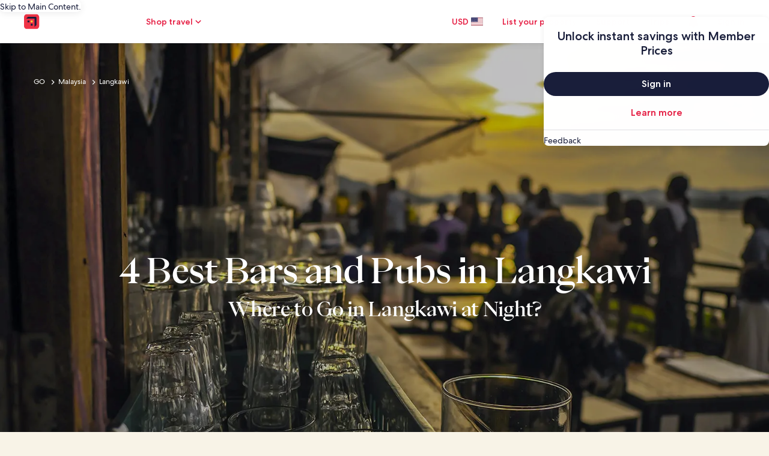

--- FILE ---
content_type: application/javascript
request_url: https://www.hotels.com/eVozdDd9j421R/h6lQMDYX5VSM6/s/YpiYcDfpN16khtawOS/ZkxYJBIC/Vh1XLF4Z/MTQB
body_size: 166616
content:
(function(){if(typeof Array.prototype.entries!=='function'){Object.defineProperty(Array.prototype,'entries',{value:function(){var index=0;const array=this;return {next:function(){if(index<array.length){return {value:[index,array[index++]],done:false};}else{return {done:true};}},[Symbol.iterator]:function(){return this;}};},writable:true,configurable:true});}}());(function(){zU();QXP();f8P();var tl=function J2(PC,RC){'use strict';var Ej=J2;switch(PC){case lq:{var x7=RC[tU];nm.push(nd);var Am=rd()[z6(S9)](Vz,zl,j9);var Nl=Fj(typeof rd()[z6(HC)],'undefined')?rd()[z6(vc)].apply(null,[Iz,ml,lC]):rd()[z6(S9)].apply(null,[Vz,zl,Wl]);if(x7[H4()[hg(Jc)].apply(null,[fl,Kg({}),W8])]){var Oc=x7[H4()[hg(Jc)](fl,HC,W8)][Fj(typeof rz()[A9(Dg)],B4('',[][[]]))?rz()[A9(AJ)](nD,p8):rz()[A9(mC)](h8,cz)](rz()[A9(m9)](gj,j8));var W4=Oc[H4()[hg(GW)](PZ,Sg,pp)](H4()[hg(Pc)].apply(null,[vm,Dm,Dd]));if(W4){var KC=W4[rd()[z6(Ld)].call(null,WJ,A4,cJ)](rz()[A9(E4)].call(null,B8,L6));if(KC){Am=W4[xz()[fC(jc)](Sz,dd,mz,bW,UC,mW)](KC[rz()[A9(r7)](J6,Ic)]);Nl=W4[Fj(typeof xz()[fC(dd)],'undefined')?xz()[fC(HJ)](hD,wz,f9,v6,Sc,M9):xz()[fC(jc)](Sz,C9,rc,bW,Gj,mW)](KC[rz()[A9(S8)].call(null,T9,Vd)]);}}}var sg;return sg=rW(nN,[rd()[z6(r9)](zc,tm,rD),Am,rz()[A9(LJ)](Zl,Hp),Nl]),nm.pop(),sg;}break;case ZQ:{var TW;nm.push(Wp);return TW=Fj(typeof Yr[H4()[hg(Al)](dC,K8,HC)][H4()[hg(s7)].apply(null,[j2,x6,wj])],rd()[z6(A4)](R2,K7,mW))||Fj(typeof Yr[H4()[hg(Al)](dC,Bg,HC)][Fj(typeof rd()[z6(V8)],B4('',[][[]]))?rd()[z6(vc)](ng,K2,vz):rd()[z6(rc)](vO,X7,Hp)],Mm(typeof rd()[z6(vD)],B4('',[][[]]))?rd()[z6(A4)](R2,K7,Tz):rd()[z6(vc)].call(null,Cc,F4,JD))||Fj(typeof Yr[H4()[hg(Al)](dC,jc,HC)][Jz()[BD(Xm)].call(null,f8,jC,D7,pg)],rd()[z6(A4)](R2,K7,M2)),nm.pop(),TW;}break;case FL:{var Vc;nm.push(sm);return Vc=Kg(Kg(Yr[H4()[hg(Al)].apply(null,[nD,A8,HC])][rz()[A9(Fd)](kC,f8)])),nm.pop(),Vc;}break;case bH:{var h9=RC[tU];var P6=RC[tX];nm.push(Jc);if(hm(typeof Yr[H4()[hg(Jc)](cD,A8,W8)][rz()[A9(P8)](P9,fW)],rd()[z6(R9)](QE,JB,AG))){Yr[H4()[hg(Jc)](cD,Xm,W8)][rz()[A9(P8)](P9,fW)]=rz()[A9(X3)](sY,r7)[rz()[A9(PA)].call(null,KE,Ef)](h9,Mm(typeof H4()[hg(AJ)],B4('',[][[]]))?H4()[hg(K8)](Av,Z5,cJ):H4()[hg(DY)].call(null,hb,Kg(Kg(ME)),IG))[Mm(typeof rz()[A9(V8)],B4('',[][[]]))?rz()[A9(PA)](KE,Ef):rz()[A9(AJ)](rs,N3)](P6,rd()[z6(kA)](OV,lE,JD));}nm.pop();}break;case Hr:{nm.push(n5);var ZK=Mm(typeof H4()[hg(Db)],B4('',[][[]]))?H4()[hg(Wp)].apply(null,[P1,Sc,E4]):H4()[hg(DY)].apply(null,[lC,Kg(Kg(ME)),CV]);var rG=rz()[A9(W8)].call(null,UR,l1);for(var tE=dd;UB(tE,PB);tE++)ZK+=rG[rd()[z6(bv)](Sz,D7,Rs)](Yr[rz()[A9(UC)].call(null,JK,PR)][rd()[z6(Rs)](l5,Wp,f8)](rf(Yr[rz()[A9(UC)].apply(null,[JK,PR])][Fj(typeof rd()[z6(If)],'undefined')?rd()[z6(vc)].apply(null,[BV,Jn,pv]):rd()[z6(gY)].apply(null,[vs,l1,rc])](),rG[Mm(typeof rd()[z6(qB)],B4([],[][[]]))?rd()[z6(dd)].apply(null,[g3,fK,Al]):rd()[z6(vc)](z0,I5,JD)])));var Ub;return nm.pop(),Ub=ZK,Ub;}break;case vk:{nm.push(Sb);try{var vG=nm.length;var O5=Kg({});var wA=B4(Yr[R0()[gR(rD)](cJ,nV,qx,ZG,Tx)](Yr[H4()[hg(Al)].call(null,jb,dd,HC)][Fj(typeof rd()[z6(s7)],'undefined')?rd()[z6(vc)].call(null,D7,kR,If):rd()[z6(Hp)].call(null,GB,A0,UC)]),UV(Yr[R0()[gR(rD)](f9,nV,V8,ZG,Tx)](Yr[H4()[hg(Al)].call(null,jb,Kg(dd),HC)][rd()[z6(Tb)](wg,sn,Fd)]),ME));wA+=B4(UV(Yr[R0()[gR(rD)].call(null,tA,nV,pp,ZG,Tx)](Yr[Mm(typeof H4()[hg(Xm)],B4([],[][[]]))?H4()[hg(Al)](jb,jC,HC):H4()[hg(DY)](LY,Rs,C5)][Jz()[BD(Jc)](V8,f8,Xx,F4)]),HR[wG]),UV(Yr[R0()[gR(rD)](Rl,nV,Al,ZG,Tx)](Yr[H4()[hg(Al)](jb,zK,HC)][Mm(typeof rz()[A9(vz)],'undefined')?rz()[A9(O3)].apply(null,[j7,Ld]):rz()[A9(AJ)](Qs,dv)]),HR[TA]));wA+=B4(UV(Yr[Fj(typeof R0()[gR(vc)],B4(rz()[A9(X3)](Gq,r7),[][[]]))?R0()[gR(ME)].apply(null,[gY,AE,Q0,x5,v6]):R0()[gR(rD)](v5,nV,K8,ZG,Tx)](Yr[H4()[hg(Al)].apply(null,[jb,Q0,HC])][rd()[z6(L6)](wW,Ef,Gb)]),X3),UV(Yr[R0()[gR(rD)](Uf,nV,vD,ZG,Tx)](Yr[H4()[hg(Al)](jb,Kg(Kg({})),HC)][QY()[c3(Jc)].apply(null,[Ox,qf,q0,Ef,Df])]),HR[If]));wA+=B4(UV(Yr[R0()[gR(rD)].apply(null,[Kg(ME),nV,Rl,ZG,Tx])](Yr[H4()[hg(Al)](jb,Tb,HC)][rd()[z6(Y1)](Sm,Ob,pp)]),HR[jc]),UV(Yr[R0()[gR(rD)](Db,nV,rx,ZG,Tx)](Yr[Mm(typeof H4()[hg(wz)],B4([],[][[]]))?H4()[hg(Al)](jb,Tz,HC):H4()[hg(DY)](jY,Kg(ME),N1)][rd()[z6(s7)](l8,S8,Kg(Kg(dd)))]),R[Fj(typeof Jz()[BD(Jc)],B4([],[][[]]))?Jz()[BD(PA)](VG,vc,DE,Sb):Jz()[BD(Al)](DY,cJ,fB,jx)]()));wA+=B4(UV(Yr[Fj(typeof R0()[gR(R9)],'undefined')?R0()[gR(ME)].call(null,Mf,ss,f8,vY,vv):R0()[gR(rD)].apply(null,[qx,nV,Rs,ZG,Tx])](Yr[H4()[hg(Al)](jb,HC,HC)][H4()[hg(AE)](b4,Sc,Zn)]),HR[A0]),UV(Yr[R0()[gR(rD)](wz,nV,M2,ZG,Tx)](Yr[H4()[hg(Al)].apply(null,[jb,f0,HC])][H4()[hg(SB)](rp,v5,Sf)]),HR[v5]));wA+=B4(UV(Yr[R0()[gR(rD)].call(null,Ib,nV,LK,ZG,Tx)](Yr[H4()[hg(Al)](jb,Kg({}),HC)][rd()[z6(lG)](El,A8,Kg({}))]),Q0),UV(Yr[R0()[gR(rD)](C1,nV,Mf,ZG,Tx)](Yr[H4()[hg(Al)].call(null,jb,Kg({}),HC)][Fj(typeof rd()[z6(Y1)],B4([],[][[]]))?rd()[z6(vc)].apply(null,[mG,JE,pv]):rd()[z6(AE)](xA,j9,Kg(Kg(ME)))]),vc));wA+=B4(UV(Yr[R0()[gR(rD)](rD,nV,rc,ZG,Tx)](Yr[H4()[hg(Al)](jb,Zx,HC)][QY()[c3(Al)].call(null,Ox,A1,Sc,C1,Kg({}))]),mW),UV(Yr[R0()[gR(rD)](If,nV,TA,ZG,Tx)](Yr[Fj(typeof H4()[hg(A4)],'undefined')?H4()[hg(DY)](kE,pv,V5):H4()[hg(Al)](jb,TA,HC)][H4()[hg(Pn)].call(null,Wn,K8,Mf)]),Xm));wA+=B4(UV(Yr[R0()[gR(rD)].apply(null,[gY,nV,Al,ZG,Tx])](Yr[H4()[hg(Al)](jb,C1,HC)][rz()[A9(Gb)].call(null,Vj,IV)]),Jc),UV(Yr[R0()[gR(rD)](Z1,nV,TA,ZG,Tx)](Yr[H4()[hg(Al)](jb,cJ,HC)][rd()[z6(SB)](Gf,ME,Z5)]),Al));wA+=B4(UV(Yr[R0()[gR(rD)].apply(null,[Kg(Kg(ME)),nV,Fd,ZG,Tx])](Yr[H4()[hg(Al)].call(null,jb,HC,HC)][Jz()[BD(R9)].apply(null,[rD,dd,Ox,Ld])]),HR[rD]),UV(Yr[Mm(typeof R0()[gR(Q0)],B4([],[][[]]))?R0()[gR(rD)](Fd,nV,X3,ZG,Tx):R0()[gR(ME)].call(null,CE,WE,VG,Yb,tR)](Yr[H4()[hg(Al)].call(null,jb,Rs,HC)][H4()[hg(Cb)](Jp,bn,F5)]),Bg));wA+=B4(UV(Yr[Mm(typeof R0()[gR(dd)],B4(rz()[A9(X3)].apply(null,[Gq,r7]),[][[]]))?R0()[gR(rD)](Kg({}),nV,vz,ZG,Tx):R0()[gR(ME)].apply(null,[Hp,U3,AG,P9,CA])](Yr[H4()[hg(Al)](jb,A4,HC)][Fj(typeof H4()[hg(LK)],'undefined')?H4()[hg(DY)].call(null,LG,UC,ms):H4()[hg(l1)](Lv,Gj,nV)]),Sc),UV(Yr[R0()[gR(rD)](lC,nV,vc,ZG,Tx)](Yr[H4()[hg(Al)](jb,AJ,HC)][H4()[hg(P0)].apply(null,[kR,cJ,Ix])]),A4));wA+=B4(UV(Yr[R0()[gR(rD)].call(null,mW,nV,PA,ZG,Tx)](Yr[H4()[hg(Al)].call(null,jb,zl,HC)][QY()[c3(R9)](Ox,E0,PA,Rl,JD)]),rD),UV(Yr[R0()[gR(rD)](PA,nV,CE,ZG,Tx)](Yr[H4()[hg(Al)](jb,f8,HC)][rd()[z6(Pn)](L1,b1,Kg(ME))]),PA));wA+=B4(UV(Yr[Fj(typeof R0()[gR(Al)],B4(Mm(typeof rz()[A9(UC)],B4([],[][[]]))?rz()[A9(X3)](Gq,r7):rz()[A9(AJ)].call(null,lG,qY),[][[]]))?R0()[gR(ME)].apply(null,[PR,v6,ME,jK,sm]):R0()[gR(rD)](Xm,nV,V8,ZG,Tx)](Yr[H4()[hg(Al)](jb,Bg,HC)][H4()[hg(tY)].apply(null,[CV,qx,bf])]),q0),UV(Yr[R0()[gR(rD)](K8,nV,n0,ZG,Tx)](Yr[H4()[hg(Al)](jb,Sc,HC)][H4()[hg(kA)].apply(null,[Ls,Kg(Kg(ME)),x3])]),f8));wA+=B4(UV(Yr[Fj(typeof R0()[gR(bv)],'undefined')?R0()[gR(ME)](wj,SE,jC,p0,v6):R0()[gR(rD)].apply(null,[Bg,nV,Tb,ZG,Tx])](Yr[H4()[hg(Al)](jb,P8,HC)][Jz()[BD(Bg)].call(null,UC,R9,EA,Qb)]),wG),UV(Yr[R0()[gR(rD)].apply(null,[Kg(Kg([])),nV,vz,ZG,Tx])](Yr[H4()[hg(Al)](jb,rD,HC)][xz()[fC(Sc)].apply(null,[Xx,O3,UC,p5,zV,mW])]),HR[mz]));wA+=B4(UV(Yr[R0()[gR(rD)].call(null,X3,nV,wz,ZG,Tx)](Yr[H4()[hg(Al)](jb,Kg(Kg([])),HC)][H4()[hg(W8)](dc,V8,QB)]),TA),UV(Yr[R0()[gR(rD)](VG,nV,dd,ZG,Tx)](Yr[H4()[hg(Al)].apply(null,[jb,Hp,HC])][xz()[fC(A4)](Xx,Kg(dd),Z1,m9,x3,Jc)]),If));wA+=B4(UV(Yr[R0()[gR(rD)](Z5,nV,pp,ZG,Tx)](Yr[H4()[hg(Al)](jb,Tb,HC)][xz()[fC(rD)].call(null,mY,TA,AJ,pv,Rl,f8)]),HR[pv]),UV(Yr[R0()[gR(rD)](TA,nV,C1,ZG,Tx)](Yr[H4()[hg(Al)].call(null,jb,TA,HC)][Mm(typeof rd()[z6(vz)],B4('',[][[]]))?rd()[z6(Cb)].apply(null,[vp,vD,K8]):rd()[z6(vc)](Hv,IB,VG)]),A0));wA+=B4(UV(Yr[Fj(typeof R0()[gR(AJ)],B4(rz()[A9(X3)].apply(null,[Gq,r7]),[][[]]))?R0()[gR(ME)](Q0,n3,tA,hf,jf):R0()[gR(rD)].apply(null,[Zx,nV,j9,ZG,Tx])](Yr[H4()[hg(Al)].apply(null,[jb,vc,HC])][rd()[z6(l1)].apply(null,[JC,Db,Kg(Kg(dd))])]),v5),UV(Yr[R0()[gR(rD)](tA,nV,pv,ZG,Tx)](Yr[H4()[hg(Al)](jb,UC,HC)][rz()[A9(jC)].call(null,D8,BK)]),HR[K8]));wA+=B4(B4(UV(Yr[R0()[gR(rD)](AG,nV,nV,ZG,Tx)](Yr[H4()[hg(Jc)](sJ,wG,W8)][rz()[A9(x6)](tf,P0)]),pv),UV(Yr[Mm(typeof R0()[gR(R9)],'undefined')?R0()[gR(rD)].call(null,Gb,nV,Zx,ZG,Tx):R0()[gR(ME)](Q0,G0,Qs,Ys,wY)](Yr[H4()[hg(Al)].call(null,jb,Kg(Kg(dd)),HC)][H4()[hg(mC)](sE,Cf,js)]),K8)),UV(Yr[Fj(typeof R0()[gR(AJ)],'undefined')?R0()[gR(ME)].call(null,jC,PY,qB,OA,Bb):R0()[gR(rD)](dd,nV,Uf,ZG,Tx)](Yr[H4()[hg(Al)](jb,Qs,HC)][QY()[c3(Bg)](bx,s7,DY,ME,Z1)]),V8));var Pb;return Pb=wA[rz()[A9(Rl)](q8,IA)](),nm.pop(),Pb;}catch(Bx){nm.splice(Fx(vG,ME),Infinity,Sb);var xv;return xv=rz()[A9(ME)](L7,E4),nm.pop(),xv;}nm.pop();}break;case pk:{nm.push(EE);try{var j3=nm.length;var B3=Kg(tX);var m1;return m1=Kg(Kg(Yr[H4()[hg(Al)](BK,bv,HC)][H4()[hg(lG)](xK,A8,zV)])),nm.pop(),m1;}catch(g5){nm.splice(Fx(j3,ME),Infinity,EE);var J5;return nm.pop(),J5=Kg({}),J5;}nm.pop();}break;case jF:{var WR=RC[tU];nm.push(gV);try{var HK=nm.length;var JA=Kg(tX);if(Fj(WR[H4()[hg(MK)](qZ,gY,EY)][Mm(typeof xz()[fC(Xm)],B4([],[][[]]))?xz()[fC(q0)](XR,If,Hp,xx,Rl,UC):xz()[fC(HJ)](rK,wK,M2,M3,TA,MB)],undefined)){var Vn;return Vn=rd()[z6(P0)].call(null,qA,P0,Kg(ME)),nm.pop(),Vn;}if(Fj(WR[Fj(typeof H4()[hg(Sc)],B4('',[][[]]))?H4()[hg(DY)].call(null,jY,MK,Ms):H4()[hg(MK)](qZ,LK,EY)][xz()[fC(q0)].apply(null,[XR,DY,Tz,xx,V0,UC])],Kg(Kg(tU)))){var hY;return hY=rz()[A9(ME)].apply(null,[Tm,E4]),nm.pop(),hY;}var lf;return lf=H4()[hg(HJ)](Mx,Kg(ME),Qs),nm.pop(),lf;}catch(Bf){nm.splice(Fx(HK,ME),Infinity,gV);var D3;return D3=rd()[z6(tY)](SK,PK,vD),nm.pop(),D3;}nm.pop();}break;case WL:{var qK=RC[tU];var dB=RC[tX];nm.push(fW);var q5=dB[H4()[hg(t3)].apply(null,[SA,Z1,MA])];var Zv=dB[rz()[A9(lG)].call(null,bA,nV)];var lK=dB[H4()[hg(OG)](YK,DY,cK)];var ZV=dB[rd()[z6(w3)](Bn,Dg,Kg(Kg([])))];var S5=dB[Fj(typeof H4()[hg(bv)],B4([],[][[]]))?H4()[hg(DY)](CR,Qs,dY):H4()[hg(TK)].apply(null,[Fv,Kg([]),EE])];var TB=dB[rz()[A9(AE)](p5,kx)];var pE=dB[xz()[fC(wG)](CR,Dm,wz,VY,VY,F4)];var x1=dB[rz()[A9(SB)].apply(null,[Kb,Zn])];var T3;return T3=rz()[A9(X3)](JV,r7)[Mm(typeof rz()[A9(K8)],'undefined')?rz()[A9(PA)](HY,Ef):rz()[A9(AJ)](Cv,Fn)](qK)[rz()[A9(PA)](HY,Ef)](q5,rz()[A9(Sg)](x0,Dd))[Mm(typeof rz()[A9(DY)],B4('',[][[]]))?rz()[A9(PA)](HY,Ef):rz()[A9(AJ)].call(null,T0,Fs)](Zv,rz()[A9(Sg)](x0,Dd))[rz()[A9(PA)](HY,Ef)](lK,rz()[A9(Sg)](x0,Dd))[rz()[A9(PA)](HY,Ef)](ZV,rz()[A9(Sg)](x0,Dd))[rz()[A9(PA)](HY,Ef)](S5,rz()[A9(Sg)].apply(null,[x0,Dd]))[rz()[A9(PA)](HY,Ef)](TB,rz()[A9(Sg)].call(null,x0,Dd))[rz()[A9(PA)].call(null,HY,Ef)](pE,Fj(typeof rz()[A9(gE)],B4('',[][[]]))?rz()[A9(AJ)](mf,Fv):rz()[A9(Sg)](x0,Dd))[rz()[A9(PA)](HY,Ef)](x1,rd()[z6(v5)](g3,bB,ME)),nm.pop(),T3;}break;case qP:{var mb=RC[tU];nm.push(cR);var kv=mb[Mm(typeof H4()[hg(CE)],B4('',[][[]]))?H4()[hg(MK)].apply(null,[km,Kg(dd),EY]):H4()[hg(DY)](RE,Uf,Lx)][rz()[A9(gE)].call(null,xB,F1)];if(kv){var zB=kv[rz()[A9(Rl)](mp,IA)]();var W1;return nm.pop(),W1=zB,W1;}else{var fE;return fE=rd()[z6(P0)].call(null,An,P0,Kg(Kg({}))),nm.pop(),fE;}nm.pop();}break;case bF:{nm.push(Df);var JG=Kg({});try{var jE=nm.length;var BA=Kg([]);if(Yr[H4()[hg(Al)](l1,vz,HC)][H4()[hg(lG)](kn,F4,zV)]){Yr[H4()[hg(Al)](l1,wz,HC)][H4()[hg(lG)](kn,DY,zV)][Fj(typeof rz()[A9(Zx)],'undefined')?rz()[A9(AJ)].call(null,fx,sb):rz()[A9(Cb)].call(null,Av,Cb)](H4()[hg(bG)](gG,mW,QR),R0()[gR(A0)].call(null,Wl,X3,C9,T0,gv));Yr[H4()[hg(Al)].call(null,l1,rD,HC)][H4()[hg(lG)](kn,CE,zV)][Fj(typeof H4()[hg(GA)],'undefined')?H4()[hg(DY)](rc,cJ,V1):H4()[hg(bW)](CB,Kg(Kg([])),AE)](H4()[hg(bG)].call(null,gG,PR,QR));JG=Kg(Kg([]));}}catch(Ks){nm.splice(Fx(jE,ME),Infinity,Df);}var Nx;return nm.pop(),Nx=JG,Nx;}break;case DM:{var r0=RC[tU];nm.push(m9);var LA=Mm(typeof rd()[z6(q0)],B4('',[][[]]))?rd()[z6(P0)](cb,P0,V0):rd()[z6(vc)](NK,XB,Kg(dd));try{var OE=nm.length;var Qf=Kg({});if(r0[H4()[hg(MK)].call(null,nv,f0,EY)][QY()[c3(Cf)].call(null,Ff,qs,mW,pp,Ef)]){var D1=r0[H4()[hg(MK)](nv,C1,EY)][QY()[c3(Cf)](Ff,qs,mW,cJ,VG)][Mm(typeof rz()[A9(Bg)],'undefined')?rz()[A9(Rl)].apply(null,[H1,IA]):rz()[A9(AJ)].apply(null,[fs,S0])]();var Jf;return nm.pop(),Jf=D1,Jf;}else{var wV;return nm.pop(),wV=LA,wV;}}catch(O0){nm.splice(Fx(OE,ME),Infinity,m9);var FK;return nm.pop(),FK=LA,FK;}nm.pop();}break;case cH:{var hE=RC[tU];var LB=RC[tX];nm.push(JB);if(Kg(Nv(hE,LB))){throw new (Yr[xz()[fC(F4)].call(null,v3,x6,rc,ss,Tz,UC)])(Fj(typeof rd()[z6(Sc)],B4([],[][[]]))?rd()[z6(vc)].call(null,rE,NV,Tz):rd()[z6(W8)](GC,pg,Zx));}nm.pop();}break;case sX:{nm.push(HE);try{var l3=nm.length;var pf=Kg(Kg(tU));var Ts;return Ts=Kg(Kg(Yr[H4()[hg(Al)](c5,Kg([]),HC)][Mm(typeof rd()[z6(MK)],'undefined')?rd()[z6(Qs)](X4,dd,P8):rd()[z6(vc)].apply(null,[xE,jA,Kg(Kg([]))])])),nm.pop(),Ts;}catch(wf){nm.splice(Fx(l3,ME),Infinity,HE);var NY;return nm.pop(),NY=Kg(tX),NY;}nm.pop();}break;case zL:{var Ev=RC[tU];var HV;nm.push(DK);return HV=Kg(Kg(Ev[H4()[hg(MK)].apply(null,[Cl,LK,EY])]))&&Kg(Kg(Ev[Mm(typeof H4()[hg(zV)],'undefined')?H4()[hg(MK)](Cl,mz,EY):H4()[hg(DY)](zY,HC,Gn)][xz()[fC(Bg)].apply(null,[Hv,qB,Kg(dd),A0,wK,nV])]))&&Ev[H4()[hg(MK)](Cl,v5,EY)][xz()[fC(Bg)](Hv,M2,Tb,A0,Rs,nV)][dd]&&Fj(Ev[Fj(typeof H4()[hg(wz)],B4('',[][[]]))?H4()[hg(DY)](vf,Z5,xG):H4()[hg(MK)](Cl,R9,EY)][Mm(typeof xz()[fC(Bg)],B4(Mm(typeof rz()[A9(Q0)],'undefined')?rz()[A9(X3)].apply(null,[mR,r7]):rz()[A9(AJ)](J1,cE),[][[]]))?xz()[fC(Bg)](Hv,AJ,wz,A0,Q0,nV):xz()[fC(HJ)](E4,jC,nV,R9,wG,JK)][dd][rz()[A9(Rl)](b7,IA)](),Fj(typeof rz()[A9(TK)],'undefined')?rz()[A9(AJ)](QE,Tz):rz()[A9(GA)](zx,zl))?H4()[hg(HJ)].call(null,cv,UC,Qs):rz()[A9(ME)].call(null,Z7,E4),nm.pop(),HV;}break;}};var SV=function bV(Kx,kV){var L3=bV;var TV=jB(new Number(St),E5);var PG=TV;TV.set(Kx);while(PG+Kx!=DX){switch(PG+Kx){case LH:{Kx+=ST;if(Mm(sl,undefined)&&Mm(sl,null)&&Gv(sl[rd()[z6(dd)].apply(null,[T5,fK,rD])],dd)){try{var P3=nm.length;var DA=Kg(tX);var Ss=Yr[H4()[hg(m9)].call(null,r9,Rs,cf)](sl)[H4()[hg(qx)](mC,Cf,AY)](Mm(typeof H4()[hg(SR)],'undefined')?H4()[hg(E4)](qn,Kg(Kg(ME)),rs):H4()[hg(DY)](db,j9,xA));if(Gv(Ss[rd()[z6(dd)].apply(null,[T5,fK,Ef])],HJ)){mx=Yr[Mm(typeof rd()[z6(Ld)],B4([],[][[]]))?rd()[z6(UC)](DD,Cf,Kg([])):rd()[z6(vc)].apply(null,[Ov,Af,dd])](Ss[HJ],R[rz()[A9(Pn)](Vd,Ff)]());}}catch(jn){nm.splice(Fx(P3,ME),Infinity,Cb);}}}break;case Kq:{var IK;Kx-=kT;return nm.pop(),IK=mx,IK;}break;case Hk:{var sl=kV[tU];Kx-=dr;nm.push(Cb);var mx;}break;case qO:{return String(...kV);}break;case tM:{Kx-=QL;return parseInt(...kV);}break;case OP:{var sG=kV[tU];var Xf=dd;for(var Zs=dd;UB(Zs,sG.length);++Zs){var Xs=mv(sG,Zs);if(UB(Xs,Or)||Gv(Xs,VX))Xf=B4(Xf,ME);}return Xf;}break;}}};var En=function(){nm=(R.sjs_se_global_subkey?R.sjs_se_global_subkey.push(CE):R.sjs_se_global_subkey=[CE])&&R.sjs_se_global_subkey;};var NA=function(Il){if(Il===undefined||Il==null){return 0;}var Eb=Il["replace"](/[\w\s]/gi,'');return Eb["length"];};var mB=function(){return ["\x61\x70\x70\x6c\x79","\x66\x72\x6f\x6d\x43\x68\x61\x72\x43\x6f\x64\x65","\x53\x74\x72\x69\x6e\x67","\x63\x68\x61\x72\x43\x6f\x64\x65\x41\x74"];};var Hn=function(){return ["\x6c\x65\x6e\x67\x74\x68","\x41\x72\x72\x61\x79","\x63\x6f\x6e\x73\x74\x72\x75\x63\x74\x6f\x72","\x6e\x75\x6d\x62\x65\x72"];};var cV=function(){return [", HbRN 4","$J%2\"(\x3fS","KY","5\v","C","<6\vjUOw$*4((\x003L(>","\"\vf%-","]72\"\x3f:\t","CBVH\";\"\'>","\v\rJ","\n=6","(:","PJ\x00w$*","\x3f:\r5\x00B","","+.f=pnk>6=(H\n.\n\x3f9.#f>\\g5z\")&<:$&ANn\fN\b\n~$kV.\x07cb$++n\b1\'&)\v\tP)R{6f&!2h9*|/(2\x3f\x3f\">#>u\rSI/#:*$>(H\nP\x3f\r\x00>h-sg5z,&*W\x07A\f\",\x3f!V%f=pg5}\x00=684Ea\n\"\"<\x3f 0J=pl9_2c&+7(=5n\n\f$\b8(Un>L#>544>3n\r+\v\x3f\"#>nM\\g5v\x07*a24=3nn04*\'\"\b8*]-pI.[\x00=)5$,+n\n2%$\x3f\"\n0\ri=|Q5f&$\r+=5n\n\f($\b\x008q\tk&S/!6:/9>&\"<\x3f\"5&f=rt3J\f :\'u,,:O\v*8,\t};gdvqR:$G& 05>f=_lF2\b:&.5\\!&<\x3f\"\r!>epg>E#1=3~\n&.+\"\b)*jLpo%}\x00=d\f,2%3n\',<\b(-Dg.[\x004al5$;+n\n6-\x07/\"&\t>d*gr:}\n&\fN=3e\r*S<72\b!&}+za-}\x00\x3f5!*$(H\n%90\"\n;>f6xB9\f\x00 \b:\b&\vU\b9\x3f \v*1f\x3fYK5}\v5\"k:.;+n\n5)*\x07/!.#5d(Dw6}\x00\x0010(\x3f\n\x00\"\'7\x0798;KkKS \v :I\b<r,;7.P:C!vw\n:\b#U\x00\"<4/ >~=pa!*nP=7n\n8IF\b\n#>d*t^}\x003&(\nn&&<\x3f4\b C\fSK&J%a></\b+x>\x3f&4$\x3f!zR&6p<s%*&\"$=5zx\t*K\r|\'>f+pg5Q\v+$=({/-\"3>e\vRn6e\x00$/+=5n\n\f\vM\"\v4#>m7di%~\x00!6:/\\{>\"<=9\'/>`=pgP\ff&:2=3n\',<\b&2f;pg5Q9=6=O0\\*4\x07<12\v#9\x40=pl:n2c&,9=3e1\b*S<\"\v>#>m\beD}&9=\'3n(=4H\x07:>p=pg\rb\ve:$=6B\'\"<\x3f\'8f={h&Q\x00&<j+\v-6b\n&\"<-\x00\t>byp]\vc&d:$=$~#&\"94#+apg>n\"&#(H\n$+\v9z\rv:Vg5v5\x07Vc\x3f:1n\n&\"\n;\v\b#;A:kA5}\v5<:$C%\n#.<9\"\b\f1n&Vg1_\t0K$I3n\n12\x3f\"\b\bP=Kg:[\x00-%JUO>~\n&\"3(5#>JMaou)&H93n\n745\b(<sg\x3f{&=+-3\x40<& *(7\x07!J=plhyc&\"$=W9!6\"$\bG=za-}\x008!*$(H\n2\r50\"\n;>f6rL\f\x00 \b:\v\"U\b9\x3f 1f\x3fYK5}\v&k:.;+n\n0\f\x07/!$#=\x40=pl7h\"c&\v<:!&5Cy!&!\x3f\"!8\x00MiMSq\"I%>,+(x\rk=6+\r9bI/Ug;m&<:$6&{sk&<&.\rk9]=_\x074&!31Bn&&))%y2%&f=]d>R*:$>7#\x3f \v\x3f\"\x079\x00Lhpi%~\x00!6:/&{\"7\"\b/Lp\\5t\f&:W=3mj\x07:\b8~+Ms7&\n9$=01%<\x3f1\x07\n:-H&Vg2f,+3h0==~\t&+\x3f\'\"\bG=Kgq\x00&>Th#6&\"/\x00Rv8Zg%})&:(\v1U\n\x00\"<,-\v0}pb{x`\t\x00$-3l<\f&\"<k/\bfpT9}&9\ra\'\b0VMK\"\f#f=pJi;#+3n!3P\r\"\b+Lpo%}\x0035<:$6(y\b&\"<(#>fv.[\x00=c\rK7+\nC)\f16-\n64-O&^=3n\n4P0:3#>nW5}\x008!*$3n\nQ<\x3f\"\'26v=pd}.\n&.UEn\nn%5;,0()q9g\x40 Wx5\vk9\f\x3fBn\n&%)%F\b%pg7i/)>$=3x|&\"\x3fQ\b#_Fu1}\x00\x3f<$=3C\v=<6:$%q*bu.\f:$a:$=4],:<\x3f M1f;pg5W5$=({/-\"3>e%pg7i*:$>a{8\n\b$H#>apg>n k:$;\'\"4HV\b#>D4s5}6\"~:\"=3n%37<<\b(4r3`d5}\x074&4H\n-\rS\b\n#>d&_j9}&7(I3j\n0\"<\x3f2.c1sK5}\x00>50$;h.=P/\r5\'\x40=pg5]\t\n\b:1>n\n\f48\b(pg\"&,=0B\n-FS\b)#%\x40=pl\r]x\t:$\x3f7y :<\x3f-.fkA5\x3f/8\r3n21\x00M\x3f(\n#>I2d\\%}.\t\x00\v4<n\b3\n\"<4\fR>~=pe.z14&IBm& \'N\x07%>f=_h=e\x00$2k\b=3u80V$ 7#(f=pH>N\tW$7+#3\b3\b9 mLp5y\x00 :I U\x00\"<4\r >]=Ck5{\x00$<C\fRSH\x3f&\b>f=Z&xs&0\"%3n\b\v+\bQ\b#m*Kw6[\x00-8,$=3D~\t<\x3f\"$7%f8|e\x07K\x00\n&\":\vLy\r-*\b\b#<]=-}\x003=N3n\n5)6\x07/!.#9%pg7hjH\b:&(g\t&\">$S+#2P7Kg6[\x00&#/(z\'.,,<\"\b/=\fI5}0\t:\"=3n%.9\x3f$+4\n}OcIm\x074&+3n\n5)6$\x3f\"\n\n)\tQ5e\x00\"\f=U5v\nU%VyW>b=ppE[\x00->\r6U=+n\nS\"\b\r)j\vp\\5N\f 8->L%\v0*KS|\'>fFg-}\x003K;+n\ni!\nKS\bf#:f=k6e\x00$\x000H\'%3n\b\n\fP3\x3f%4#>mP_9\b&\v\'3n\t<&\"7\vc#&f=rs#H&&\vh2IMx\x3f\n\"<,\n+$\rI-wK5}%): U%\n/!\x07\x3f!.#%syl^,5\f\n:\'%3n\b\bWT0\x3f$\b iLRKIx6:->+n\n3$0\"$#%\x40=rr2t :u, :(`0I-wA5}\v25$=3n\b469:\b1j`d}\x00\"$>W\'9\n\x07M)y;>f\x3fe`<q\x00&(H\n>Q\x00\"Rv8Zg%})&8\v3v\n.\x00:8*a45EeM5m\x00\x3f:$<b1\n%<\x3f)3\x00%>f=\\h9R\x001\x3fi,&)\b.y48f=pM\fn\b$.9:$5\n&\b70:\b!Js5}1:#-n\n-\x3f\"\v=EcP$nA5\f=#>f=!p-\t\n1\v(\x3f\n\x00\"\x3f$4\b#q)Kw6i\r:Pc:$6I&\"\tZ.#>}xg3}\x00\v\x07-&H(n\n\n&\"<8\v4#<}[h5t\bn","","C]Rq.7","53!{","H./\"\t\r::\r","\tN,>","L-","k$8","A\x07K2\x0065\t.L.2","\x40U-6+\t$\f1A\x3f","\r\x00=","\x40q6K","PU\rR\"4)\x00","s=sy=x","y+R(4%6","#:\x3f>\b","<4UI","\t]2\n\v","H","}\x3f_","-(\x3fc&%6I\b","L\'2-","EU\"8","\f)\x3f\t\f\n].\t96","(7\n:","","\\E","N\x3f2\t&, HtTS3",">\r\nT\\IY","\x00\x00\f0LR","\b\x00N,>","5\\\x3f:\v)\f\n.4\x07\r","|.)\n4&!\tU","(","%=","H~","v9\nU-:Yi\x07\n\x07ETR&s>{\x00\\A(4^\x00&=NBT !2/R\x40>/\nC&5B\vOjH(=Vq)\v","EC]5<","\"(G\r\nC \'\x07\rF]C","1f","*8&>\x07\vB",")","2\t\r\f+,:S","87\b%N\x3f2\"=","Jk\v\n","\"\x3f","L$6\"\":","=\fB~\x40","0V-7i80\rK=-3*L3+e<OsQ\f\',=/3!\nX\b_^",":\n%\x3f","F-)","\\CU \'2\x00","\r\nSCqX5;","  ","\x00",";7$\x07\rT^H","\n\x078","Y-6\n45,&V;>","!","N9<","B\bsTK26",":\t54\f\\\x3fJ/2C-06_wDAYU/s#(5\b\x072\t\b]2\n+!\r^","\bB\n","Y7:4v\v","\t\r\f+\rBBOR6$7","/\x402","`-*;","/<\nT","#0/","\x00&7\x07/H_R5H","->=I","(A"," JE","=<>","","]|,\x07[f:\n%\x3f","$2\t\f&\x3f6\f\v","L .\'2\f","2HDJ","I","\x40N,\f$9\f\b",",pa1c2",")\fA8>","\b","\x40\"5","\'\b$8\x00",";","6","5\x3fI","X.9\f\n\t6\n-7\x07","*$=3r\f04$\x3f\"\'/v>\\g5vq2_a0\"%3n\'+,\x3f\f4#<qNGh5q66!n17.<3\x00)#;j=|Q5F\x00*\f03k<\"#2P.Kg0q !:13b<\"93&:$#f$|g9K)&>]\v3U\n!*\"0\t33&2cFg}&,7=6b\"2/\bfpb9z\"$&+7(=\x3fX!&\'0;.>>Q1pks;#C=\bn!&.\n:\b/:D\vp\\5^\f*&$8\x3fl8,&<.\b=]=uk2O6=6$11#.\x3f3\b)#\'j=|Q>F\x00*(\f$3\nI*;\"\r GP=Kd8q\x00!:!17<\"3\"$#f8|gLK\x00)&3:(\v7U\n* E\t\"32f1Fo}\",:=\bb\n,\x07\x3f\'\bfsD9}\f$)+\x3f(:\x3fX\n!%;0\x3f.>>c1tE}+6-\bn&[\n\x3f\b\x07/>j\vg\\5x\f*&$\x3fn,(<:.\n >]=Wk5q6\x076!1n1+.<3)#;j>RQ5F\x00*\f)3k<\"\'#2P=Kg0q!9)13b<\f\"93&*$#0_|g9K\x07)&>]\v3U\t*\"0\t(3&2aFg}7&,:=6b\t(\"\x07</\bupb9\"$&+/(=\x3fX!&\'0:\x00>=s1pku;#\b=\bn&.\n:\b/;j\vp\\5p\f*&$8\x3fks,&,.\b9~=pe#R\r&(&7Gy1#Q;=Rp9/\bf\blQ)\t,:$3lx\n\v,M.f3>c1pj1^>\"=3`&\'8:\b!)\ng7y\x00&-\fn\n4\x070N\";>fApm\x00<=68<M*a\n&\"<1;)#=\x40=pl,]s\n&i&5yU\x3f,#>apg>o%W*$=3_z\f>\"<=\x00y+7)a-Dp7y\x00&($4v\n$6/P#>f=zh-}\x000\x3f$=8|/W!$\x3f\"\n\x00\'i=uU5e\x00$\bj#+=\x3fX\n\x00\">-%#8f=pMj4&9<3\t(4\t2;\"\b+*C&Tg5}\x00W!\f0\"%3n&+),<\b(4q+pg5W)\t\x00$=8^8W\"4/\"\bFp%pg7_q+\x001((\t&\">\'R4#>m5d|D~;%*$=3Ux&$<\x3f\"$#,OdLpg5}\v<:$6;z$*,\x3f\"\b\'$f={L\"j+=\n$=3k9\f&\"<0)#=\x40=pp6_/4\f\"$>\x40C1\n\x3f)\';$7#0v>pg2Y\x00&N3n[\n\x3f:\b$.6H,P,&5+U:\vL&R\r,:\b\b#=\fg5}\x003$=8U5611\nf=Vg5}\x00\n1.(\n8\x00^\x40","$=>\x3f","4\x3f","32\t54","SR","\"9#wHuO2:\b\x3f","(:\v-\'\'\r","\x3f4\x07","L","\n\n$68I","\x07\r","\f\v\f=2","nyN(%#Z*/","L;>\tY","\vF\bT","AEE~8%\v\\\n+","\x007","]/","F","","6:","eN.>q\v\x3f#\\$F.,",":)\bK","$\x07`0gCX.!","\x00","z, p$`>T0|1u4<IB\"k[w=lGQ*U3%lJ","C$8\r","_>)","SnD7%:","E","}(Z","\'2","\x07!\'","BXG)24\v\b","54\x00","5H","Q\t*i","","\tP","65A.)4\x00\'\n","\f","\v\r\"","fi","<\r#K\'!",">D\bXPd1\r48","g+W","5","\r.\'\n","`-sG-}{\vAL{{\'VIB*\vq\t","CvQ","HWOI32=>","FU","UCU\"6#0/","","\\\x3f)\r0","2","B$!57>.,!!ITE\x00U.=","89J2","Px\\\tY5\f0)\bM[2+^","9","\\;:\t","-0-E=_\'>C-.~\v","Z1=\t\x07C*/\x07","\x07!\x07  ","Y&:\b\x3f","\n\v, \v\ft\fTCT\t29","Y76\t%","83\x00","\'2\b]","C>>\f\n\v","_K92\x3f0=:_RS\x00S3","Cx","\t","\x00A.\v\f\r=*","Na)5","hG!:\rA]k>\f:n$\rNPE\x076qiKWIRsaWSGNSi/+","%)\x00\b3K/)","\v*\"4\t\v6\vRT","\x00\n","\x409>0)\n-66\rFZO[+4+\f","","i=\x07\bo_BY3}[24\tJ/eG8\rC(#^!","I\f]",";\'","\r&=\x07","\b]&(","5 U\bY","A","\f32/w,a",">:\fH\vbEL$#4\t","!4\f","RIF","\n\'","%7"," T_R","\v[k8^i0TG\x07 s$5A","\\","^T]-","\')/","$(","$Z&>\t","]$:\b$\"JVIE","D]C]5:\b\x3f\x07K\"5\x00$ \'","`9c$","\nTP","L9>","RTB>o\t6!\b","N\'.,","\v]",",\x07\t","D_RR5\x3f\x3f","->+O^R\x00P$=","\rDXR_5&4","wTNH","<2F\x3f>\t","V","4\n\b;\x3f\vO\bvI&~.\x3f",",DUq =6>\t","TH^-67","\'7","({\"6\t9","97\b",">6\x00N\beCL.!#\"(\x00N,>","J\x3fv\b","","\r","W","T\r9","2\n","CCX8\x000/",":\\","<<\n;:\x00\nS","%688\bF$5","B\x07U","","\x07K6","XUP *","VC\x00y-6\n45\';K","\f","\b\r;I\b","+0(","*.\f9\x3f\x07\vB","<\b67E9]\x3f3G3\vd:\f","O bX","6*96","Z%8\n","$:\vM/)\f<:0W\bn\x40R\"","9<","E8)R","\n\f9","~0S,2\x3f\t\t\\\x3f","7\r1H\beT_*","N90","6BEOY*4","E]3","O4 45\x00![*)","p","J-2\t","[",":&BUCe(6\v5","2\x3f:\x40+\b(dTAkj_\'\x3f8)\t","\r:6\vuAJ_$>\x3f//\x00","uDYMA","\r,\v"];};var lA=function(){return Yr["Math"]["floor"](Yr["Math"]["random"]()*100000+10000);};var Y0=function(){if(Yr["Date"]["now"]&&typeof Yr["Date"]["now"]()==='number'){return Yr["Math"]["round"](Yr["Date"]["now"]()/1000);}else{return Yr["Math"]["round"](+new (Yr["Date"])()/1000);}};var zv=function(gn){return void gn;};var IE=function(){return Hf.apply(this,[gU,arguments]);};var AB=function(B0){if(B0==null)return -1;try{var KK=0;for(var Xn=0;Xn<B0["length"];Xn++){var Hs=B0["charCodeAt"](Xn);if(Hs<128){KK=KK+Hs;}}return KK;}catch(VE){return -2;}};var tB=function(Yl){return -Yl;};var Wf=function(qG){if(Yr["document"]["cookie"]){try{var d0=""["concat"](qG,"=");var R1=Yr["document"]["cookie"]["split"]('; ');for(var gx=0;gx<R1["length"];gx++){var N5=R1[gx];if(N5["indexOf"](d0)===0){var X1=N5["substring"](d0["length"],N5["length"]);if(X1["indexOf"]('~')!==-1||Yr["decodeURIComponent"](X1)["indexOf"]('~')!==-1){return X1;}}}}catch(TG){return false;}}return false;};function f8P(){Y4=Iq+pk*DM+Z*DM*DM+DM*DM*DM,Yd=Tr+zX*DM+DM*DM+DM*DM*DM,G8=RU+xh*DM+Iq*DM*DM+DM*DM*DM,C6=tX+CZ*DM+zX*DM*DM+DM*DM*DM,QQ=tU+DM+CZ*DM*DM,kW=tU+Z*DM+zX*DM*DM+DM*DM*DM,D4=CZ+Tr*DM+zX*DM*DM+DM*DM*DM,hl=tX+zX*DM+DM*DM+DM*DM*DM,Pt=Z+zX*DM+xh*DM*DM,TX=tX+Z*DM,z7=CZ+zX*DM+pk*DM*DM,l7=zX+xh*DM+CZ*DM*DM+DM*DM*DM,UH=Tr+RU*DM+Iq*DM*DM,qc=Iq+xh*DM+Tr*DM*DM+DM*DM*DM,p4=Z+xh*DM+DM*DM+DM*DM*DM,R8=Tr+Z*DM+DM*DM+DM*DM*DM,qN=zX+Z*DM+Z*DM*DM,BP=CZ+Z*DM,YJ=Tr+xh*DM+CZ*DM*DM+DM*DM*DM,Id=Tr+tU*DM+DM*DM+DM*DM*DM,Jk=pk+Z*DM,Yp=Iq+Tr*DM+Iq*DM*DM+DM*DM*DM,JL=Iq+DM+CZ*DM*DM,JO=pk+CZ*DM+Z*DM*DM,ZM=Z+zX*DM+Z*DM*DM,t9=RU+xh*DM+xh*DM*DM+DM*DM*DM,bC=tU+zX*DM+tU*DM*DM+DM*DM*DM,VJ=Z+Z*DM+zX*DM*DM+DM*DM*DM,KJ=RU+Iq*DM+zX*DM*DM+DM*DM*DM,AX=CZ+pk*DM,Sq=tU+Tr*DM,LZ=tX+zX*DM+xh*DM*DM,sQ=tU+Tr*DM+Z*DM*DM,wO=zX+tU*DM+Iq*DM*DM+DM*DM*DM,JC=Iq+pk*DM+CZ*DM*DM+DM*DM*DM,kN=CZ+Tr*DM+CZ*DM*DM,xD=zX+Z*DM+DM*DM+DM*DM*DM,DT=Tr+Iq*DM+Z*DM*DM,D8=zX+pk*DM+DM*DM+DM*DM*DM,ZQ=RU+xh*DM,rg=tU+Iq*DM+Iq*DM*DM+DM*DM*DM,nL=RU+DM+CZ*DM*DM,R7=pk+tU*DM+Z*DM*DM,Mc=Tr+Tr*DM+DM*DM+DM*DM*DM,c6=zX+RU*DM+Iq*DM*DM+DM*DM*DM,QD=Z+tU*DM+DM*DM+DM*DM*DM,md=Z+xh*DM+Tr*DM*DM+DM*DM*DM,jz=xh+RU*DM+Iq*DM*DM+DM*DM*DM,n4=CZ+DM+Iq*DM*DM+DM*DM*DM,Mr=pk+DM,TN=Iq+xh*DM+xh*DM*DM,tJ=RU+DM+Iq*DM*DM+DM*DM*DM,b4=CZ+CZ*DM+xh*DM*DM+DM*DM*DM,fM=Iq+pk*DM+DM*DM,vJ=zX+Iq*DM+xh*DM*DM+DM*DM*DM,O2=Z+xh*DM+zX*DM*DM+DM*DM*DM,pQ=RU+tU*DM+zX*DM*DM,gc=Tr+tU*DM+xh*DM*DM+DM*DM*DM,Az=RU+Z*DM+tU*DM*DM+DM*DM*DM,tW=Z+RU*DM+CZ*DM*DM+DM*DM*DM,GD=CZ+tU*DM+xh*DM*DM+DM*DM*DM,Ap=CZ+zX*DM+xh*DM*DM+DM*DM*DM,SD=RU+Z*DM+DM*DM+DM*DM*DM,b8=zX+tU*DM+zX*DM*DM+DM*DM*DM,PX=Z+pk*DM+xh*DM*DM,m2=tU+RU*DM+tU*DM*DM+DM*DM*DM,QL=pk+tU*DM+CZ*DM*DM,zN=zX+pk*DM+CZ*DM*DM,Xp=Iq+tU*DM+Tr*DM*DM+DM*DM*DM,jt=tX+xh*DM+Z*DM*DM,zO=RU+Z*DM+Z*DM*DM,Jd=pk+Tr*DM+tU*DM*DM+DM*DM*DM,Ml=xh+zX*DM+DM*DM+DM*DM*DM,qd=Z+Tr*DM+DM*DM+DM*DM*DM,Z6=CZ+tU*DM+pk*DM*DM+DM*DM*DM,b9=xh+CZ*DM+DM*DM+DM*DM*DM,N8=tX+Z*DM+zX*DM*DM+DM*DM*DM,P4=Tr+Z*DM+xh*DM*DM+DM*DM*DM,s8=tU+zX*DM+Iq*DM*DM,ZO=xh+xh*DM+Z*DM*DM,ZD=zX+RU*DM+xh*DM*DM+DM*DM*DM,Mj=RU+tU*DM+Iq*DM*DM+DM*DM*DM,gT=zX+pk*DM+DM*DM,Zd=zX+Tr*DM+DM*DM,s2=xh+zX*DM+pk*DM*DM+DM*DM*DM,Bj=tX+Iq*DM+tU*DM*DM+DM*DM*DM,UU=zX+CZ*DM+DM*DM,cW=RU+pk*DM+Iq*DM*DM,cZ=Tr+pk*DM+pk*DM*DM,r8=xh+pk*DM+CZ*DM*DM+DM*DM*DM,EH=Tr+Tr*DM+CZ*DM*DM,fg=CZ+xh*DM+Tr*DM*DM+DM*DM*DM,XJ=pk+tU*DM+zX*DM*DM+DM*DM*DM,rQ=tU+RU*DM+pk*DM*DM,OL=xh+Iq*DM+xh*DM*DM,KT=tX+Iq*DM+DM*DM,WD=Iq+CZ*DM+CZ*DM*DM+DM*DM*DM,Pd=xh+Tr*DM+tU*DM*DM+DM*DM*DM,hp=Tr+DM+xh*DM*DM+DM*DM*DM,S2=zX+RU*DM+CZ*DM*DM,Tc=tU+CZ*DM+tU*DM*DM+DM*DM*DM,kg=Z+pk*DM+DM*DM,fj=xh+Z*DM+Iq*DM*DM+DM*DM*DM,VZ=pk+Z*DM+Z*DM*DM+DM*DM*DM,It=Z+DM+Z*DM*DM,Sd=tX+xh*DM+zX*DM*DM+DM*DM*DM,jW=RU+tU*DM+xh*DM*DM+DM*DM*DM,ML=tX+CZ*DM+DM*DM,I7=Z+RU*DM+Iq*DM*DM+DM*DM*DM,OD=Z+xh*DM+zX*DM*DM,dM=pk+Tr*DM+Iq*DM*DM,qg=CZ+Z*DM+CZ*DM*DM,U8=tU+zX*DM+DM*DM+DM*DM*DM,YP=tU+Iq*DM+DM*DM,O=Z+Z*DM+xh*DM*DM,Ym=pk+xh*DM+xh*DM*DM+DM*DM*DM,NW=tX+RU*DM+Z*DM*DM+DM*DM*DM,PW=xh+Tr*DM+pk*DM*DM+DM*DM*DM,lZ=zX+zX*DM+DM*DM,bJ=zX+tU*DM+DM*DM+DM*DM*DM,vk=pk+zX*DM,NZ=tU+CZ*DM+Z*DM*DM,nW=zX+RU*DM+Z*DM*DM+DM*DM*DM,Tp=zX+DM+CZ*DM*DM+DM*DM*DM,W7=Tr+Tr*DM+xh*DM*DM,hC=tU+RU*DM,fP=xh+zX*DM+xh*DM*DM,bM=xh+Z*DM,lD=Iq+RU*DM+DM*DM+DM*DM*DM,pD=xh+Iq*DM+Z*DM*DM+DM*DM*DM,DL=RU+zX*DM+xh*DM*DM+DM*DM*DM,A6=RU+RU*DM+CZ*DM*DM+DM*DM*DM,Rc=tU+CZ*DM+zX*DM*DM+DM*DM*DM,YW=xh+Tr*DM+DM*DM+DM*DM*DM,dF=Tr+RU*DM+Z*DM*DM+DM*DM*DM,jj=Iq+zX*DM+zX*DM*DM+DM*DM*DM,B9=xh+DM+Iq*DM*DM+DM*DM*DM,w6=pk+DM+RU*DM*DM+DM*DM*DM,Ft=CZ+DM+Z*DM*DM,nH=Tr+Iq*DM,Hc=Z+xh*DM+tU*DM*DM+DM*DM*DM,WX=xh+pk*DM+DM*DM,qC=tU+xh*DM+Iq*DM*DM+DM*DM*DM,k7=Z+CZ*DM+Iq*DM*DM+DM*DM*DM,z4=Z+Tr*DM+pk*DM*DM,Jm=tX+Z*DM+tU*DM*DM+DM*DM*DM,cr=CZ+zX*DM+Z*DM*DM,F9=xh+tU*DM+Iq*DM*DM+DM*DM*DM,Bm=RU+xh*DM+tU*DM*DM+DM*DM*DM,AC=Z+Tr*DM+Tr*DM*DM+DM*DM*DM,DU=CZ+pk*DM+DM*DM,rJ=xh+pk*DM+zX*DM*DM+DM*DM*DM,cX=Iq+CZ*DM+CZ*DM*DM,zg=xh+tU*DM+tU*DM*DM+DM*DM*DM,IJ=pk+pk*DM+Tr*DM*DM+DM*DM*DM,AQ=Z+Iq*DM+Z*DM*DM,Zp=CZ+Z*DM+xh*DM*DM+DM*DM*DM,dD=tU+xh*DM+pk*DM*DM+DM*DM*DM,AL=zX+pk*DM+Iq*DM*DM,cg=tX+pk*DM+Z*DM*DM+DM*DM*DM,gD=pk+Z*DM+Iq*DM*DM+DM*DM*DM,F8=CZ+pk*DM+tU*DM*DM+DM*DM*DM,v4=tX+Iq*DM+pk*DM*DM+DM*DM*DM,J=RU+CZ*DM+DM*DM,TU=tX+Iq*DM+Iq*DM*DM+Iq*DM*DM*DM,BU=pk+Iq*DM+DM*DM,RO=Tr+Iq*DM+Z*DM*DM+DM*DM*DM,Sj=RU+xh*DM+DM*DM+DM*DM*DM,k8=zX+tU*DM+xh*DM*DM+DM*DM*DM,Y7=tU+pk*DM+xh*DM*DM+DM*DM*DM,Cz=RU+RU*DM+tU*DM*DM+DM*DM*DM,R6=tX+Tr*DM+DM*DM+DM*DM*DM,k6=tU+Iq*DM+DM*DM+DM*DM*DM,p6=pk+CZ*DM+zX*DM*DM+DM*DM*DM,sF=zX+xh*DM+CZ*DM*DM,Pj=tU+Z*DM+CZ*DM*DM,HD=Z+Z*DM+DM*DM+DM*DM*DM,dX=xh+zX*DM+xh*DM*DM+DM*DM*DM,jg=RU+pk*DM+DM*DM+DM*DM*DM,Ur=xh+RU*DM+Z*DM*DM,nN=RU+DM,b6=CZ+pk*DM+xh*DM*DM+DM*DM*DM,RP=xh+tU*DM+xh*DM*DM+DM*DM*DM,IN=tU+Tr*DM+zX*DM*DM,ST=zX+Iq*DM+xh*DM*DM,Xd=Z+CZ*DM+zX*DM*DM+DM*DM*DM,WM=Tr+DM+DM*DM,f6=Z+Tr*DM+Iq*DM*DM,jm=CZ+xh*DM+tU*DM*DM+DM*DM*DM,Dl=Z+Iq*DM+tU*DM*DM+DM*DM*DM,mp=tX+pk*DM+tU*DM*DM+DM*DM*DM,Op=RU+Iq*DM+tU*DM*DM+DM*DM*DM,Cd=tX+Z*DM+xh*DM*DM+DM*DM*DM,J4=Iq+Z*DM+CZ*DM*DM+DM*DM*DM,UD=tU+Tr*DM+Tr*DM*DM+DM*DM*DM,H2=tX+Iq*DM+Iq*DM*DM+DM*DM*DM,DC=zX+Tr*DM+tU*DM*DM+DM*DM*DM,Br=Z+Tr*DM+zX*DM*DM,HU=tU+Z*DM+DM*DM+DM*DM*DM,d6=pk+zX*DM+pk*DM*DM+DM*DM*DM,dl=tU+xh*DM+zX*DM*DM+DM*DM*DM,c4=RU+Z*DM+DM*DM,Yg=pk+DM+CZ*DM*DM+DM*DM*DM,g9=tU+DM+Tr*DM*DM+DM*DM*DM,n7=pk+CZ*DM+Z*DM*DM+DM*DM*DM,Z7=zX+Iq*DM+tU*DM*DM+DM*DM*DM,XM=Tr+DM+CZ*DM*DM,wh=tU+tU*DM+pk*DM*DM,Gm=Iq+Tr*DM+Tr*DM*DM+DM*DM*DM,Yc=tX+zX*DM+pk*DM*DM,X9=pk+RU*DM+CZ*DM*DM+DM*DM*DM,jX=tU+CZ*DM+xh*DM*DM,NC=Z+RU*DM+tU*DM*DM+DM*DM*DM,f7=tX+xh*DM+Z*DM*DM+DM*DM*DM,dg=tX+Tr*DM+zX*DM*DM+DM*DM*DM,cC=zX+pk*DM+tU*DM*DM+DM*DM*DM,hN=CZ+Iq*DM+Z*DM*DM,P2=tU+pk*DM+CZ*DM*DM+DM*DM*DM,LL=RU+Tr*DM+Iq*DM*DM+DM*DM*DM,vr=RU+zX*DM+CZ*DM*DM,Mp=Tr+zX*DM+xh*DM*DM+DM*DM*DM,C7=pk+zX*DM+zX*DM*DM+DM*DM*DM,d8=RU+tU*DM+Z*DM*DM+DM*DM*DM,qk=xh+xh*DM+pk*DM*DM,q6=CZ+Z*DM+zX*DM*DM+DM*DM*DM,L4=Z+pk*DM+Z*DM*DM+DM*DM*DM,zr=RU+CZ*DM+xh*DM*DM,sW=CZ+CZ*DM+zX*DM*DM+DM*DM*DM,sr=xh+Tr*DM+Z*DM*DM,Kp=tX+RU*DM+xh*DM*DM+DM*DM*DM,hZ=tU+Iq*DM+zX*DM*DM,Vg=tX+pk*DM+Iq*DM*DM+DM*DM*DM,K6=Tr+Iq*DM+zX*DM*DM+DM*DM*DM,Gq=tU+Iq*DM+xh*DM*DM+DM*DM*DM,WH=Tr+tU*DM+Iq*DM*DM,TF=Iq+pk*DM+Z*DM*DM,Sm=tU+pk*DM+tU*DM*DM+DM*DM*DM,Q7=xh+zX*DM+Iq*DM*DM+DM*DM*DM,xc=CZ+zX*DM+pk*DM*DM+DM*DM*DM,mj=Iq+RU*DM+tU*DM*DM+DM*DM*DM,zz=tX+zX*DM+xh*DM*DM+DM*DM*DM,wc=xh+pk*DM+Z*DM*DM+DM*DM*DM,z9=tU+tU*DM+CZ*DM*DM+DM*DM*DM,Kd=Z+Z*DM+pk*DM*DM+DM*DM*DM,np=tU+RU*DM+zX*DM*DM+DM*DM*DM,fl=Z+CZ*DM+tU*DM*DM+DM*DM*DM,kk=Iq+RU*DM+zX*DM*DM,Tl=Tr+tU*DM+Z*DM*DM+DM*DM*DM,Xl=pk+xh*DM+tU*DM*DM+DM*DM*DM,J8=pk+CZ*DM+xh*DM*DM,Yq=CZ+Tr*DM,Qh=pk+RU*DM+CZ*DM*DM,Lp=Z+DM+DM*DM,Nc=zX+DM+DM*DM+DM*DM*DM,U7=xh+CZ*DM+tU*DM*DM+DM*DM*DM,Nk=CZ+tU*DM+Iq*DM*DM,z2=tX+pk*DM+zX*DM*DM+DM*DM*DM,WC=pk+tU*DM+xh*DM*DM+DM*DM*DM,dz=pk+zX*DM+Tr*DM*DM+DM*DM*DM,S7=tX+DM+Iq*DM*DM+DM*DM*DM,Pr=xh+pk*DM+Iq*DM*DM,WL=xh+zX*DM,Ac=xh+zX*DM+Z*DM*DM+DM*DM*DM,Vq=xh+DM+xh*DM*DM,m7=tX+tU*DM+xh*DM*DM+DM*DM*DM,tO=Tr+CZ*DM+DM*DM,sq=CZ+Iq*DM+DM*DM,Zt=RU+Z*DM+zX*DM*DM,V4=tU+zX*DM+CZ*DM*DM+DM*DM*DM,VQ=Iq+Iq*DM+xh*DM*DM,Wg=RU+Iq*DM+DM*DM+DM*DM*DM,UX=Tr+DM+DM*DM+DM*DM*DM,cm=xh+RU*DM+DM*DM+DM*DM*DM,D6=tX+pk*DM+xh*DM*DM+DM*DM*DM,QJ=zX+Iq*DM+Iq*DM*DM+DM*DM*DM,cF=zX+Tr*DM+Z*DM*DM,Lc=Z+pk*DM+DM*DM+DM*DM*DM,bP=RU+tU*DM+Z*DM*DM,hH=CZ+xh*DM+zX*DM*DM,pC=tX+xh*DM+pk*DM*DM+DM*DM*DM,bH=Z+xh*DM,Cl=pk+pk*DM+DM*DM+DM*DM*DM,ID=pk+RU*DM+DM*DM+DM*DM*DM,gU=tU+Iq*DM,pO=tU+Z*DM+DM*DM,Tm=tX+xh*DM+tU*DM*DM+DM*DM*DM,n2=zX+CZ*DM+Iq*DM*DM,Pz=Tr+RU*DM+xh*DM*DM+DM*DM*DM,fd=Z+Tr*DM+zX*DM*DM+DM*DM*DM,Er=Tr+pk*DM+CZ*DM*DM,E2=CZ+Tr*DM+Iq*DM*DM+DM*DM*DM,rT=tU+Iq*DM+tU*DM*DM+DM*DM*DM,Lj=xh+xh*DM+CZ*DM*DM+DM*DM*DM,fH=Z+tU*DM+Z*DM*DM,JZ=tX+CZ*DM+CZ*DM*DM,rX=Iq+Z*DM+Z*DM*DM,VX=RU+DM+Iq*DM*DM+CZ*DM*DM*DM+zX*DM*DM*DM*DM,gd=pk+CZ*DM+DM*DM+DM*DM*DM,v8=xh+RU*DM+Z*DM*DM+DM*DM*DM,Rj=pk+tU*DM+Iq*DM*DM+DM*DM*DM,V2=Z+pk*DM+zX*DM*DM+DM*DM*DM,qj=Tr+CZ*DM+tU*DM*DM+DM*DM*DM,m6=RU+tU*DM+zX*DM*DM+DM*DM*DM,mm=RU+CZ*DM+Tr*DM*DM+DM*DM*DM,dO=RU+Iq*DM+DM*DM,Np=Iq+Iq*DM+CZ*DM*DM+DM*DM*DM,G7=Iq+RU*DM+xh*DM*DM+DM*DM*DM,DW=Tr+pk*DM+Iq*DM*DM+DM*DM*DM,jl=tX+Tr*DM+Z*DM*DM+DM*DM*DM,I4=CZ+Tr*DM+Z*DM*DM+DM*DM*DM,O7=tU+pk*DM+Z*DM*DM+DM*DM*DM,WT=RU+tU*DM+DM*DM,rj=tX+DM+pk*DM*DM+DM*DM*DM,lO=Iq+DM+DM*DM+DM*DM*DM,mZ=Z+Iq*DM+Z*DM*DM+DM*DM*DM,bT=Tr+zX*DM+pk*DM*DM,L9=tU+Tr*DM+xh*DM*DM+DM*DM*DM,GP=tX+xh*DM+CZ*DM*DM,KU=xh+RU*DM+CZ*DM*DM,fp=xh+zX*DM+zX*DM*DM+DM*DM*DM,Md=RU+RU*DM+Z*DM*DM+DM*DM*DM,B7=Iq+DM+zX*DM*DM+DM*DM*DM,Zj=tU+zX*DM+zX*DM*DM+DM*DM*DM,EP=Tr+Z*DM+Iq*DM*DM,jT=CZ+DM+xh*DM*DM,Hl=CZ+Tr*DM+xh*DM*DM+DM*DM*DM,A2=Iq+Z*DM+DM*DM+DM*DM*DM,Tg=zX+zX*DM+tU*DM*DM+DM*DM*DM,M4=tX+xh*DM+CZ*DM*DM+DM*DM*DM,Aj=RU+DM+DM*DM+DM*DM*DM,Pp=pk+CZ*DM+CZ*DM*DM+DM*DM*DM,Bc=Iq+DM+tU*DM*DM+DM*DM*DM,dr=RU+xh*DM+Iq*DM*DM,WO=pk+Tr*DM+DM*DM,Ad=Tr+tU*DM+zX*DM*DM+DM*DM*DM,bl=zX+zX*DM+Tr*DM*DM+DM*DM*DM,nz=pk+Tr*DM+xh*DM*DM+DM*DM*DM,XP=CZ+tU*DM+DM*DM,FL=Iq+Z*DM,Hh=xh+DM,Rd=pk+pk*DM+tU*DM*DM+DM*DM*DM,wF=Tr+tU*DM+xh*DM*DM,kr=pk+Tr*DM+pk*DM*DM,CJ=pk+RU*DM+Z*DM*DM+DM*DM*DM,ql=xh+DM+tU*DM*DM+DM*DM*DM,Z4=tU+DM+RU*DM*DM+DM*DM*DM,Fg=tU+DM+Iq*DM*DM+DM*DM*DM,xm=CZ+CZ*DM+Tr*DM*DM+DM*DM*DM,wW=xh+xh*DM+tU*DM*DM+DM*DM*DM,Ip=CZ+Tr*DM+CZ*DM*DM+DM*DM*DM,KH=zX+zX*DM+zX*DM*DM,Ut=xh+xh*DM,d9=Iq+zX*DM+DM*DM+DM*DM*DM,EZ=tX+Tr*DM,Q2=xh+tU*DM+Z*DM*DM+DM*DM*DM,kh=RU+tU*DM+DM*DM+DM*DM*DM,RD=Tr+tU*DM+Tr*DM*DM+DM*DM*DM,Nh=tU+zX*DM+DM*DM,wN=RU+Tr*DM+zX*DM*DM,Hz=Iq+DM+Iq*DM*DM,Mz=CZ+tU*DM+Z*DM*DM+DM*DM*DM,wp=Z+CZ*DM+DM*DM+DM*DM*DM,PD=Iq+tU*DM+tU*DM*DM+DM*DM*DM,OZ=CZ+pk*DM+Z*DM*DM,Zz=Iq+xh*DM+Z*DM*DM+DM*DM*DM,Sp=pk+CZ*DM+tU*DM*DM+DM*DM*DM,Bk=pk+zX*DM+xh*DM*DM+DM*DM*DM,j4=pk+CZ*DM+xh*DM*DM+DM*DM*DM,qZ=Iq+CZ*DM+DM*DM+DM*DM*DM,Ij=RU+RU*DM+zX*DM*DM+DM*DM*DM,Wz=Iq+pk*DM+xh*DM*DM+DM*DM*DM,jL=pk+pk*DM+xh*DM*DM+DM*DM*DM,mt=tU+zX*DM+Z*DM*DM+DM*DM*DM,FT=xh+tU*DM+Z*DM*DM,xP=pk+zX*DM+Iq*DM*DM,tC=xh+zX*DM+tU*DM*DM+DM*DM*DM,T9=RU+CZ*DM+Iq*DM*DM+DM*DM*DM,c9=Tr+pk*DM+Tr*DM*DM+DM*DM*DM,Om=Tr+CZ*DM+zX*DM*DM+DM*DM*DM,jk=zX+xh*DM,hz=xh+Iq*DM+DM*DM+DM*DM*DM,HN=CZ+RU*DM+Z*DM*DM,w4=RU+pk*DM+Z*DM*DM+DM*DM*DM,F2=tU+xh*DM+DM*DM+DM*DM*DM,qz=xh+RU*DM+xh*DM*DM+DM*DM*DM,xg=pk+DM+tU*DM*DM+DM*DM*DM,Bp=Z+RU*DM+xh*DM*DM+DM*DM*DM,vQ=RU+Tr*DM+xh*DM*DM,q2=tU+xh*DM+Iq*DM*DM+CZ*DM*DM*DM+zX*DM*DM*DM*DM,Vm=xh+DM+Z*DM*DM+DM*DM*DM,vp=zX+Z*DM+Iq*DM*DM+DM*DM*DM,pj=tX+xh*DM+xh*DM*DM,Cj=Tr+zX*DM+tU*DM*DM+DM*DM*DM,gN=Z+DM,pz=Tr+Iq*DM+tU*DM*DM+DM*DM*DM,W6=CZ+zX*DM+Iq*DM*DM+DM*DM*DM,g6=pk+Iq*DM+Iq*DM*DM+DM*DM*DM,I8=tX+Tr*DM+pk*DM*DM+DM*DM*DM,tM=tX+Tr*DM+Iq*DM*DM,Ek=Z+Iq*DM+pk*DM*DM,k4=pk+zX*DM+DM*DM+DM*DM*DM,qm=zX+zX*DM+xh*DM*DM+DM*DM*DM,Rm=pk+RU*DM+xh*DM*DM+DM*DM*DM,Up=zX+Iq*DM+zX*DM*DM+zX*DM*DM*DM+CZ*DM*DM*DM*DM,dq=Z+tU*DM+xh*DM*DM,tp=Iq+pk*DM+DM*DM+DM*DM*DM,Lm=Tr+Z*DM+CZ*DM*DM+DM*DM*DM,SW=tU+CZ*DM+DM*DM+DM*DM*DM,bX=Tr+xh*DM+xh*DM*DM,NJ=tU+RU*DM+DM*DM+DM*DM*DM,m4=zX+Z*DM+pk*DM*DM+DM*DM*DM,Ud=zX+DM+Tr*DM*DM+DM*DM*DM,Sk=tX+Iq*DM+xh*DM*DM,Fz=zX+CZ*DM+Z*DM*DM+DM*DM*DM,EL=pk+Iq*DM+pk*DM*DM,Og=CZ+pk*DM+CZ*DM*DM+DM*DM*DM,cl=zX+xh*DM+xh*DM*DM,kj=Iq+tU*DM+DM*DM+DM*DM*DM,N6=zX+Z*DM+Z*DM*DM+DM*DM*DM,VU=zX+tU*DM+DM*DM,JN=Iq+DM,jF=tU+Z*DM,ph=Iq+Z*DM+Iq*DM*DM,LH=CZ+zX*DM+xh*DM*DM,Fl=tU+DM+tU*DM*DM+DM*DM*DM,vC=Iq+Tr*DM+DM*DM+DM*DM*DM,bp=zX+CZ*DM+Iq*DM*DM+DM*DM*DM,Lg=tX+CZ*DM+Z*DM*DM+DM*DM*DM,CC=RU+CZ*DM+CZ*DM*DM+DM*DM*DM,YO=RU+DM+xh*DM*DM+DM*DM*DM,rl=tX+RU*DM+DM*DM+DM*DM*DM,VC=Z+zX*DM+Iq*DM*DM+DM*DM*DM,Hk=RU+zX*DM+DM*DM,Xk=zX+Iq*DM+zX*DM*DM,hQ=tX+tU*DM+DM*DM,Pk=Iq+CZ*DM+xh*DM*DM,Oh=xh+RU*DM+xh*DM*DM,H7=RU+CZ*DM+xh*DM*DM+DM*DM*DM,Vp=Iq+Tr*DM+tU*DM*DM+DM*DM*DM,O4=Z+pk*DM+tU*DM*DM+DM*DM*DM,Qc=xh+pk*DM+DM*DM+DM*DM*DM,H6=tU+CZ*DM+Z*DM*DM+DM*DM*DM,C=tX+zX*DM,gW=Z+DM+Z*DM*DM+DM*DM*DM,gZ=Tr+zX*DM+Z*DM*DM,cj=Iq+xh*DM+xh*DM*DM+DM*DM*DM,YQ=xh+CZ*DM+DM*DM,RF=xh+CZ*DM+pk*DM*DM,BO=Iq+tU*DM+CZ*DM*DM,fD=Tr+DM+pk*DM*DM+DM*DM*DM,zL=zX+DM,q8=tX+xh*DM+Iq*DM*DM+DM*DM*DM,Y2=tX+Z*DM+Iq*DM*DM+DM*DM*DM,f4=Z+xh*DM+RU*DM*DM+DM*DM*DM,x4=xh+CZ*DM+Tr*DM*DM+DM*DM*DM,dW=RU+zX*DM+Z*DM*DM+DM*DM*DM,bz=Iq+Z*DM+pk*DM*DM+DM*DM*DM,Ik=tU+CZ*DM,qO=tU+pk*DM,pX=Tr+Tr*DM+Z*DM*DM,bd=tX+RU*DM+DM*DM,Kq=Tr+RU*DM+DM*DM,AD=pk+RU*DM+Iq*DM*DM+DM*DM*DM,KZ=CZ+CZ*DM+DM*DM,AT=RU+Z*DM,Q=Tr+Z*DM,Km=zX+tU*DM+tU*DM*DM+DM*DM*DM,bk=pk+pk*DM,lr=tX+Iq*DM+CZ*DM*DM,Q8=RU+DM+zX*DM*DM,hF=tU+Z*DM+Z*DM*DM,N=CZ+Z*DM+pk*DM*DM,Vj=Z+RU*DM+DM*DM+DM*DM*DM,Xc=tU+DM+xh*DM*DM+DM*DM*DM,nU=zX+Iq*DM,c7=RU+DM+Z*DM*DM+DM*DM*DM,UQ=CZ+tU*DM+CZ*DM*DM,D9=pk+Iq*DM+xh*DM*DM+DM*DM*DM,CL=Tr+zX*DM,GU=pk+pk*DM+Iq*DM*DM+DM*DM*DM,wm=Iq+CZ*DM+zX*DM*DM+DM*DM*DM,XC=tU+Z*DM+Z*DM*DM+DM*DM*DM,Sl=zX+Tr*DM+Iq*DM*DM+DM*DM*DM,Wj=RU+xh*DM+zX*DM*DM+DM*DM*DM,r4=pk+xh*DM+DM*DM+DM*DM*DM,nJ=CZ+xh*DM+pk*DM*DM+DM*DM*DM,lU=Z+RU*DM+DM*DM,C2=xh+pk*DM+Iq*DM*DM+DM*DM*DM,Oz=CZ+Iq*DM+DM*DM+DM*DM*DM,pJ=pk+pk*DM+Z*DM*DM+DM*DM*DM,c2=tX+Z*DM+CZ*DM*DM+DM*DM*DM,Q4=tX+zX*DM+zX*DM*DM,g7=CZ+tU*DM+tU*DM*DM+DM*DM*DM,kd=Tr+Tr*DM+Iq*DM*DM+DM*DM*DM,BT=CZ+CZ*DM+Iq*DM*DM,BJ=zX+xh*DM+xh*DM*DM+DM*DM*DM,S6=Iq+Iq*DM+xh*DM*DM+DM*DM*DM,M8=CZ+Tr*DM+DM*DM+DM*DM*DM,lL=zX+xh*DM+Iq*DM*DM+DM*DM*DM,vW=pk+pk*DM+zX*DM*DM+DM*DM*DM,Ll=zX+CZ*DM+DM*DM+DM*DM*DM,IO=Iq+tU*DM+Iq*DM*DM+DM*DM*DM,OW=tU+pk*DM+Z*DM*DM,L7=Z+xh*DM+Iq*DM*DM+DM*DM*DM,x9=xh+DM+pk*DM*DM+DM*DM*DM,Gp=Tr+RU*DM+Iq*DM*DM+DM*DM*DM,lg=tX+zX*DM+Iq*DM*DM+DM*DM*DM,Yz=Tr+CZ*DM+CZ*DM*DM+DM*DM*DM,I2=tU+RU*DM+Iq*DM*DM+DM*DM*DM,bc=CZ+RU*DM+xh*DM*DM+DM*DM*DM,X6=tX+DM+xh*DM*DM+DM*DM*DM,Rz=Iq+Z*DM+tU*DM*DM+DM*DM*DM,j6=xh+DM+CZ*DM*DM+DM*DM*DM,cp=CZ+xh*DM+DM*DM+DM*DM*DM,sJ=pk+Iq*DM+DM*DM+DM*DM*DM,Bd=pk+zX*DM+tU*DM*DM+DM*DM*DM,Fc=tX+zX*DM+tU*DM*DM+DM*DM*DM,t6=CZ+RU*DM+CZ*DM*DM+DM*DM*DM,Qz=Z+Tr*DM+tU*DM*DM+DM*DM*DM,xk=CZ+xh*DM+Z*DM*DM,N4=RU+CZ*DM+DM*DM+DM*DM*DM,H8=pk+Z*DM+DM*DM+DM*DM*DM,l9=Z+DM+tU*DM*DM+DM*DM*DM,lT=CZ+DM,MZ=zX+RU*DM+xh*DM*DM,xC=CZ+DM+Z*DM*DM+DM*DM*DM,st=RU+zX*DM,VD=tU+Tr*DM+pk*DM*DM+DM*DM*DM,Dz=Z+tU*DM+xh*DM*DM+DM*DM*DM,IW=zX+zX*DM+pk*DM*DM+DM*DM*DM,l8=Tr+RU*DM+DM*DM+DM*DM*DM,gJ=Z+DM+Iq*DM*DM+DM*DM*DM,CD=CZ+zX*DM+DM*DM+DM*DM*DM,gM=RU+zX*DM+Iq*DM*DM+DM*DM*DM,Hr=CZ+xh*DM,YC=Z+xh*DM+DM*DM,XW=zX+xh*DM+DM*DM+DM*DM*DM,q9=tU+pk*DM+zX*DM*DM+DM*DM*DM,C8=RU+zX*DM+zX*DM*DM+DM*DM*DM,Q9=CZ+tU*DM+DM*DM+DM*DM*DM,FN=tU+RU*DM+Iq*DM*DM,AP=tU+xh*DM,RJ=pk+Z*DM+tU*DM*DM+DM*DM*DM,mX=tX+tU*DM+pk*DM*DM,fO=Z+Z*DM+Iq*DM*DM+DM*DM*DM,U2=xh+zX*DM+CZ*DM*DM+DM*DM*DM,pt=Iq+xh*DM+CZ*DM*DM,Q6=CZ+DM+CZ*DM*DM+DM*DM*DM,hW=zX+Z*DM+CZ*DM*DM+DM*DM*DM,Xq=RU+Tr*DM+Z*DM*DM,vm=Z+Iq*DM+xh*DM*DM+DM*DM*DM,EF=Iq+tU*DM+xh*DM*DM,AW=tX+DM+tU*DM*DM+DM*DM*DM,GL=Iq+Tr*DM+zX*DM*DM,ZC=RU+Z*DM+xh*DM*DM+DM*DM*DM,xT=Tr+zX*DM+CZ*DM*DM,Jg=Iq+Tr*DM+zX*DM*DM+DM*DM*DM,kP=CZ+DM+DM*DM,sh=xh+zX*DM+zX*DM*DM,ZF=Tr+CZ*DM+CZ*DM*DM,E9=Tr+Z*DM+Iq*DM*DM+DM*DM*DM,Ug=pk+Iq*DM+zX*DM*DM+DM*DM*DM,wJ=RU+Iq*DM+xh*DM*DM+DM*DM*DM,G6=pk+xh*DM+Iq*DM*DM+DM*DM*DM,SC=CZ+RU*DM+tU*DM*DM+DM*DM*DM,nc=zX+Tr*DM+DM*DM+DM*DM*DM,gX=xh+Z*DM+xh*DM*DM,WZ=tU+Tr*DM+DM*DM,Y9=zX+DM+Iq*DM*DM+DM*DM*DM,zW=Iq+pk*DM+tU*DM*DM+DM*DM*DM,zj=xh+Z*DM+DM*DM+DM*DM*DM,L2=zX+xh*DM+zX*DM*DM+DM*DM*DM,lN=zX+Z*DM+xh*DM*DM,zp=pk+tU*DM+tU*DM*DM+DM*DM*DM,zM=Tr+Iq*DM+CZ*DM*DM,LU=Iq+Tr*DM+Iq*DM*DM,vg=Tr+Iq*DM+DM*DM+DM*DM*DM,qU=Z+pk*DM,F6=Tr+Tr*DM+zX*DM*DM,Pl=tX+Iq*DM+CZ*DM*DM+DM*DM*DM,lq=tX+CZ*DM,hL=Iq+xh*DM+Iq*DM*DM+DM*DM*DM,xQ=Iq+CZ*DM+DM*DM,MW=tU+xh*DM+Tr*DM*DM+DM*DM*DM,wk=tU+DM+zX*DM*DM,GC=zX+Z*DM+xh*DM*DM+DM*DM*DM,sX=zX+Z*DM,rM=Z+Iq*DM,Dp=Iq+Z*DM+Iq*DM*DM+DM*DM*DM,sz=Iq+Iq*DM+Iq*DM*DM+DM*DM*DM,VW=tU+Z*DM+pk*DM*DM+DM*DM*DM,k9=tU+RU*DM+xh*DM*DM+DM*DM*DM,Ir=Tr+pk*DM+xh*DM*DM,fN=RU+RU*DM+Iq*DM*DM,Y8=xh+zX*DM+Tr*DM*DM+DM*DM*DM,C4=tX+zX*DM+CZ*DM*DM+DM*DM*DM,f2=xh+RU*DM+CZ*DM*DM+DM*DM*DM,Oq=Tr+RU*DM+Z*DM*DM,AO=zX+Z*DM+CZ*DM*DM,Od=CZ+pk*DM+Iq*DM*DM,l6=Z+CZ*DM+Z*DM*DM+DM*DM*DM,O9=CZ+CZ*DM+tU*DM*DM+DM*DM*DM,AU=Iq+Iq*DM,PL=xh+Tr*DM+xh*DM*DM,bt=xh+xh*DM+xh*DM*DM,jO=Tr+xh*DM+Iq*DM*DM+DM*DM*DM,IQ=tX+Iq*DM+zX*DM*DM,LD=pk+RU*DM+pk*DM*DM+DM*DM*DM,d7=Tr+RU*DM+zX*DM*DM+DM*DM*DM,Dr=pk+tU*DM+zX*DM*DM,ZW=zX+Z*DM+DM*DM,Eg=CZ+zX*DM+Tr*DM*DM+DM*DM*DM,Ol=pk+Tr*DM+Tr*DM*DM+DM*DM*DM,Ez=Tr+CZ*DM+Z*DM*DM+DM*DM*DM,Td=CZ+DM+tU*DM*DM+DM*DM*DM,sp=CZ+tU*DM+Iq*DM*DM+DM*DM*DM,U4=Iq+RU*DM+Iq*DM*DM+DM*DM*DM,YZ=CZ+Iq*DM+Iq*DM*DM,v9=zX+RU*DM+tU*DM*DM+DM*DM*DM,Wd=Z+Z*DM+Z*DM*DM+DM*DM*DM,LO=pk+Iq*DM,XD=xh+Iq*DM+DM*DM,kJ=CZ+RU*DM+Iq*DM*DM,Jl=xh+tU*DM+CZ*DM*DM,UW=xh+Tr*DM+zX*DM*DM+DM*DM*DM,jD=Z+tU*DM+CZ*DM*DM+DM*DM*DM,Im=RU+Iq*DM+Iq*DM*DM+DM*DM*DM,Qg=pk+DM+DM*DM+DM*DM*DM,ld=Z+xh*DM+Z*DM*DM+DM*DM*DM,Jh=pk+RU*DM+Z*DM*DM,sC=Iq+zX*DM+Iq*DM*DM+DM*DM*DM,dp=RU+tU*DM+tU*DM*DM+DM*DM*DM,X8=tX+DM+Z*DM*DM+DM*DM*DM,j7=tX+CZ*DM+Iq*DM*DM+DM*DM*DM,x8=tU+zX*DM+Tr*DM*DM+DM*DM*DM,IU=Iq+RU*DM+DM*DM,T2=tX+Z*DM+DM*DM+DM*DM*DM,MT=RU+Z*DM+Iq*DM*DM,b7=xh+Iq*DM+tU*DM*DM+DM*DM*DM,z8=CZ+pk*DM+DM*DM+DM*DM*DM,RL=pk+Iq*DM+Z*DM*DM+DM*DM*DM,W9=Tr+Z*DM+pk*DM*DM+DM*DM*DM,ND=zX+CZ*DM+xh*DM*DM+DM*DM*DM,Ep=xh+xh*DM+Z*DM*DM+DM*DM*DM,HL=Iq+Tr*DM,Xh=xh+Iq*DM,lW=CZ+Iq*DM+zX*DM*DM+DM*DM*DM,Y6=zX+Z*DM+tU*DM*DM+DM*DM*DM,Zm=xh+Tr*DM+xh*DM*DM+DM*DM*DM,qF=Tr+RU*DM+pk*DM*DM,zm=tX+Tr*DM+Iq*DM*DM+DM*DM*DM,Zc=RU+CZ*DM+tU*DM*DM+DM*DM*DM,UO=RU+xh*DM+Z*DM*DM,kL=Iq+zX*DM+CZ*DM*DM,W2=Iq+DM+RU*DM*DM+DM*DM*DM,jQ=Iq+RU*DM,D=xh+zX*DM+DM*DM,J9=Tr+xh*DM+xh*DM*DM+DM*DM*DM,N2=xh+CZ*DM+Z*DM*DM+DM*DM*DM,T6=xh+CZ*DM+Iq*DM*DM+DM*DM*DM,rm=CZ+Z*DM+Iq*DM*DM+DM*DM*DM,cc=tX+Tr*DM+zX*DM*DM,BW=pk+DM+Z*DM*DM,nZ=Tr+tU*DM+Z*DM*DM,HT=zX+zX*DM,zJ=xh+tU*DM+Tr*DM*DM+DM*DM*DM,CQ=tU+pk*DM+pk*DM*DM,xW=CZ+RU*DM+zX*DM*DM+DM*DM*DM,hO=RU+Iq*DM+Z*DM*DM,rp=Tr+zX*DM+Z*DM*DM+DM*DM*DM,s6=CZ+DM+DM*DM+DM*DM*DM,zq=tX+RU*DM+xh*DM*DM,xl=zX+Z*DM+RU*DM*DM+DM*DM*DM,ZP=Z+CZ*DM+Z*DM*DM,EQ=pk+Tr*DM+zX*DM*DM,N9=CZ+zX*DM+Z*DM*DM+DM*DM*DM,Ag=pk+Tr*DM+CZ*DM*DM+DM*DM*DM,VF=Z+RU*DM+pk*DM*DM,w7=Z+zX*DM+tU*DM*DM+DM*DM*DM,E6=Z+zX*DM+Z*DM*DM+DM*DM*DM,cH=xh+CZ*DM,nC=zX+CZ*DM+pk*DM*DM+DM*DM*DM,zT=Z+zX*DM,ck=Z+Z*DM+Z*DM*DM+tU*DM*DM*DM+DM*DM*DM*DM,Lz=CZ+RU*DM+Z*DM*DM+DM*DM*DM,L8=Tr+DM+Iq*DM*DM+DM*DM*DM,zH=zX+xh*DM+Z*DM*DM,n8=pk+CZ*DM+zX*DM*DM,gh=CZ+RU*DM+DM*DM+DM*DM*DM,J7=tU+Tr*DM+tU*DM*DM+DM*DM*DM,DJ=Tr+DM+Iq*DM*DM,t4=tX+DM+zX*DM*DM+DM*DM*DM,sd=xh+Tr*DM+Iq*DM*DM+DM*DM*DM,w9=xh+tU*DM+RU*DM*DM+DM*DM*DM,FX=xh+Tr*DM+DM*DM,ZJ=Tr+pk*DM+xh*DM*DM+DM*DM*DM,qJ=Z+zX*DM+xh*DM*DM+DM*DM*DM,km=CZ+DM+xh*DM*DM+DM*DM*DM,gp=Iq+Iq*DM+zX*DM*DM,CX=xh+DM+Z*DM*DM,Jp=Iq+Z*DM+xh*DM*DM+DM*DM*DM,kT=tX+CZ*DM+Iq*DM*DM,J6=RU+RU*DM+DM*DM+DM*DM*DM,FD=Tr+Iq*DM+Iq*DM*DM+DM*DM*DM,kz=xh+pk*DM+xh*DM*DM+DM*DM*DM,O6=Iq+xh*DM+tU*DM*DM+DM*DM*DM,TC=tX+pk*DM+DM*DM+DM*DM*DM,k2=Z+DM+zX*DM*DM+DM*DM*DM,NX=zX+DM+Z*DM*DM,T=pk+tU*DM+xh*DM*DM,lj=Z+Tr*DM+xh*DM*DM+DM*DM*DM,Tq=tX+Z*DM+pk*DM*DM,qW=Iq+DM+Iq*DM*DM+DM*DM*DM,Xj=pk+DM+Z*DM*DM+DM*DM*DM,x2=Iq+Z*DM+zX*DM*DM,t8=RU+Iq*DM+pk*DM*DM,s9=zX+Tr*DM+xh*DM*DM+DM*DM*DM,g2=Tr+tU*DM+tU*DM*DM+DM*DM*DM,lH=pk+xh*DM,lk=tU+xh*DM+zX*DM*DM,XO=Z+Z*DM+CZ*DM*DM,r6=Iq+CZ*DM+Z*DM*DM+DM*DM*DM,hj=zX+xh*DM+pk*DM*DM+DM*DM*DM,HW=Tr+Iq*DM+pk*DM*DM+DM*DM*DM,qD=CZ+CZ*DM+xh*DM*DM,A7=RU+DM+pk*DM*DM+DM*DM*DM,Kc=RU+RU*DM+xh*DM*DM+DM*DM*DM,lJ=Z+Iq*DM+DM*DM+DM*DM*DM,q=Iq+Z*DM+xh*DM*DM,dJ=Tr+tU*DM+pk*DM*DM+DM*DM*DM,Qm=RU+zX*DM+CZ*DM*DM+DM*DM*DM,Xz=RU+pk*DM+Iq*DM*DM+DM*DM*DM,Nm=CZ+Z*DM+tU*DM*DM+DM*DM*DM,I9=zX+xh*DM+Z*DM*DM+DM*DM*DM,X2=RU+Tr*DM+tU*DM*DM+DM*DM*DM,B2=tU+Z*DM+pk*DM*DM,Hm=Iq+zX*DM+xh*DM*DM+DM*DM*DM,Pm=Iq+DM+xh*DM*DM+DM*DM*DM,Z2=xh+Z*DM+Z*DM*DM+DM*DM*DM,PZ=RU+Z*DM+Z*DM*DM+DM*DM*DM,V7=tU+pk*DM+Iq*DM*DM+DM*DM*DM,H9=Z+xh*DM+xh*DM*DM+DM*DM*DM,Wr=Z+CZ*DM+zX*DM*DM,w2=xh+pk*DM+Z*DM*DM,I=tX+Z*DM+DM*DM,nj=zX+tU*DM+Z*DM*DM+DM*DM*DM,FQ=RU+RU*DM+zX*DM*DM,WJ=tU+tU*DM+Iq*DM*DM+DM*DM*DM,MP=Z+zX*DM+CZ*DM*DM,Qp=Tr+xh*DM+DM*DM+DM*DM*DM,Ql=pk+DM+xh*DM*DM+DM*DM*DM,jJ=pk+Tr*DM+Z*DM*DM+DM*DM*DM,lX=Z+Tr*DM+DM*DM,kC=xh+xh*DM+Tr*DM*DM+DM*DM*DM,Wm=tX+xh*DM+DM*DM+DM*DM*DM,Uz=tU+CZ*DM+xh*DM*DM+DM*DM*DM,dj=tX+Tr*DM+Tr*DM*DM+DM*DM*DM,Oj=tU+Tr*DM+Z*DM*DM+DM*DM*DM,OC=zX+CZ*DM+xh*DM*DM,V9=pk+Z*DM+xh*DM*DM+DM*DM*DM,cq=tU+pk*DM+xh*DM*DM,pm=Tr+DM+tU*DM*DM+DM*DM*DM,ll=CZ+CZ*DM+Z*DM*DM+DM*DM*DM,Nj=zX+Iq*DM+DM*DM+DM*DM*DM,AF=CZ+Iq*DM+zX*DM*DM,PJ=tU+Z*DM+Tr*DM*DM+DM*DM*DM,gH=zX+Tr*DM+xh*DM*DM,hJ=Iq+Tr*DM+Z*DM*DM+DM*DM*DM,Zk=Z+pk*DM+zX*DM*DM,YD=Z+Tr*DM+Z*DM*DM+DM*DM*DM,dP=Z+Z*DM+zX*DM*DM,Qt=Iq+Tr*DM+Z*DM*DM,QW=pk+DM+zX*DM*DM+DM*DM*DM,G4=RU+zX*DM+Tr*DM*DM+DM*DM*DM,kD=xh+Z*DM+zX*DM*DM+DM*DM*DM,Or=CZ+RU*DM+xh*DM*DM+zX*DM*DM*DM+zX*DM*DM*DM*DM,UF=tX+xh*DM+DM*DM,B6=tX+Tr*DM+CZ*DM*DM+DM*DM*DM,nk=zX+tU*DM+zX*DM*DM,RW=Iq+Iq*DM+DM*DM+DM*DM*DM,JW=RU+Z*DM+zX*DM*DM+DM*DM*DM,P7=Tr+pk*DM+pk*DM*DM+DM*DM*DM,n6=Iq+RU*DM+Z*DM*DM+DM*DM*DM,l4=xh+DM+xh*DM*DM+DM*DM*DM,bF=CZ+zX*DM,jp=xh+Tr*DM+CZ*DM*DM+DM*DM*DM,R4=RU+Tr*DM+RU*DM*DM+DM*DM*DM,BC=Tr+tU*DM+Iq*DM*DM+DM*DM*DM,lp=tU+zX*DM+xh*DM*DM+DM*DM*DM,gC=Tr+Tr*DM+xh*DM*DM+DM*DM*DM,pW=tU+DM+DM*DM+DM*DM*DM,MJ=Z+Tr*DM+pk*DM*DM+DM*DM*DM,Pg=RU+RU*DM+pk*DM*DM+DM*DM*DM,Ot=RU+CZ*DM,Nd=Tr+xh*DM+pk*DM*DM+DM*DM*DM,wq=Iq+Iq*DM+CZ*DM*DM,Kz=xh+pk*DM+tU*DM*DM+DM*DM*DM,B=tX+Tr*DM+DM*DM,Uj=RU+pk*DM+zX*DM*DM+DM*DM*DM,wQ=RU+Iq*DM+CZ*DM*DM,DP=tU+Tr*DM+Iq*DM*DM,vj=pk+Iq*DM+CZ*DM*DM+DM*DM*DM,xJ=pk+tU*DM+Z*DM*DM+DM*DM*DM,Fp=Z+tU*DM+tU*DM*DM+DM*DM*DM,dc=Iq+Tr*DM+xh*DM*DM+DM*DM*DM,tg=tX+tU*DM+tU*DM*DM+DM*DM*DM,G9=zX+pk*DM+xh*DM*DM+DM*DM*DM,vF=xh+CZ*DM+CZ*DM*DM,G2=zX+zX*DM+DM*DM+DM*DM*DM,CU=Tr+zX*DM+DM*DM,OP=pk+Iq*DM+Iq*DM*DM,Wc=tX+DM+DM*DM+DM*DM*DM,qP=tU+zX*DM,fk=tU+xh*DM+pk*DM*DM,mJ=tX+zX*DM+pk*DM*DM+DM*DM*DM,HZ=Z+zX*DM+pk*DM*DM,gP=RU+tU*DM+xh*DM*DM,FF=xh+DM+pk*DM*DM,Hj=Z+tU*DM+pk*DM*DM+DM*DM*DM,E8=tU+DM+CZ*DM*DM+DM*DM*DM,p7=Iq+CZ*DM+Iq*DM*DM+DM*DM*DM,ZU=tU+DM+xh*DM*DM,TJ=Z+DM+CZ*DM*DM+DM*DM*DM,mU=RU+pk*DM+tU*DM*DM+DM*DM*DM,EM=Iq+tU*DM+Iq*DM*DM,qL=Tr+DM,UJ=Z+pk*DM+Iq*DM*DM+DM*DM*DM,Bz=Z+Tr*DM+Iq*DM*DM+DM*DM*DM,Em=zX+zX*DM+Iq*DM*DM+DM*DM*DM,r2=xh+Tr*DM,ED=RU+Tr*DM+xh*DM*DM+DM*DM*DM,mT=zX+DM+CZ*DM*DM,MD=CZ+xh*DM+xh*DM*DM+DM*DM*DM,gg=tU+Iq*DM+CZ*DM*DM+DM*DM*DM,FH=tU+tU*DM+xh*DM*DM,RM=Iq+DM+xh*DM*DM,kl=CZ+Iq*DM+xh*DM*DM+DM*DM*DM,xj=Iq+Tr*DM+xh*DM*DM,Ig=pk+Iq*DM+tU*DM*DM+DM*DM*DM,Ul=tX+tU*DM+pk*DM*DM+DM*DM*DM,NP=tU+tU*DM+DM*DM,IC=tU+Z*DM+Iq*DM*DM+DM*DM*DM,DX=Iq+DM+DM*DM,q4=xh+Tr*DM+Z*DM*DM+DM*DM*DM,mF=tX+zX*DM+Iq*DM*DM,gl=zX+RU*DM+DM*DM+DM*DM*DM,TM=pk+tU*DM+Iq*DM*DM,wt=zX+Z*DM+Iq*DM*DM,Qj=Z+tU*DM+Z*DM*DM+DM*DM*DM,Gc=CZ+xh*DM+CZ*DM*DM+DM*DM*DM,OJ=xh+CZ*DM+pk*DM*DM+DM*DM*DM,T4=xh+DM+zX*DM*DM+DM*DM*DM,kQ=tX+pk*DM+Z*DM*DM,Qd=zX+pk*DM+Iq*DM*DM+DM*DM*DM,br=RU+DM+Z*DM*DM,KD=CZ+tU*DM+CZ*DM*DM+DM*DM*DM,F7=tU+RU*DM+Z*DM*DM+DM*DM*DM,WW=tX+DM+CZ*DM*DM+DM*DM*DM,hk=zX+RU*DM+DM*DM,gk=Iq+zX*DM+Z*DM*DM,Cg=tX+RU*DM+zX*DM*DM+DM*DM*DM,lc=tX+Iq*DM+xh*DM*DM+DM*DM*DM,wd=CZ+Z*DM+Tr*DM*DM+DM*DM*DM,zD=tU+Tr*DM+Iq*DM*DM+DM*DM*DM,mD=tU+CZ*DM+CZ*DM*DM+DM*DM*DM,Vr=zX+tU*DM+Iq*DM*DM,d4=tX+Z*DM+pk*DM*DM+DM*DM*DM,qp=CZ+pk*DM+Z*DM*DM+DM*DM*DM,Nz=Tr+tU*DM+DM*DM,Cp=Tr+CZ*DM+pk*DM*DM+DM*DM*DM,Mg=Tr+xh*DM+Z*DM*DM+DM*DM*DM,p2=pk+CZ*DM+Iq*DM*DM+DM*DM*DM,Yh=Iq+Z*DM+pk*DM*DM,Mk=Z+Z*DM,lh=RU+Iq*DM,Hq=Tr+RU*DM,Ng=Z+Tr*DM+CZ*DM*DM+DM*DM*DM,sj=tU+xh*DM+Z*DM*DM+DM*DM*DM,Hd=tX+Z*DM+Z*DM*DM+DM*DM*DM,Ed=Z+DM+DM*DM+DM*DM*DM,s4=Tr+DM+zX*DM*DM+DM*DM*DM,gz=xh+RU*DM+tU*DM*DM+DM*DM*DM,tj=xh+CZ*DM+xh*DM*DM+DM*DM*DM,Um=Tr+xh*DM+tU*DM*DM+DM*DM*DM,LC=tX+Tr*DM+tU*DM*DM+DM*DM*DM,EJ=pk+Iq*DM+pk*DM*DM+DM*DM*DM,Ec=pk+xh*DM+Z*DM*DM,Rr=CZ+CZ*DM+CZ*DM*DM,M6=RU+zX*DM+tU*DM*DM+DM*DM*DM,N7=pk+RU*DM+zX*DM*DM,q7=xh+pk*DM+pk*DM*DM+DM*DM*DM,FC=RU+pk*DM+xh*DM*DM,zd=tX+RU*DM+tU*DM*DM+DM*DM*DM,Uc=tU+xh*DM+CZ*DM*DM+DM*DM*DM,Gd=tU+tU*DM+DM*DM+DM*DM*DM,FW=tU+Tr*DM+DM*DM+DM*DM*DM,Dc=tX+tU*DM+Z*DM*DM+DM*DM*DM,dh=Z+tU*DM+DM*DM,n9=zX+Z*DM+zX*DM*DM+DM*DM*DM,l2=CZ+Iq*DM+tU*DM*DM+DM*DM*DM,gt=zX+zX*DM+xh*DM*DM,TD=Tr+CZ*DM+Iq*DM*DM+DM*DM*DM,t7=Iq+pk*DM+zX*DM*DM+DM*DM*DM,U9=xh+xh*DM+DM*DM+DM*DM*DM,LW=Tr+Tr*DM,Cm=tU+Tr*DM+CZ*DM*DM+DM*DM*DM,QC=pk+tU*DM+CZ*DM*DM+DM*DM*DM,E=tX+DM+CZ*DM*DM,sN=Iq+RU*DM+pk*DM*DM,Zl=tU+Iq*DM+zX*DM*DM+DM*DM*DM,ht=xh+zX*DM+Z*DM*DM,fm=tX+tU*DM+DM*DM+DM*DM*DM,tQ=RU+pk*DM+CZ*DM*DM,FO=Iq+xh*DM+DM*DM+DM*DM*DM,g4=xh+tU*DM+zX*DM*DM+DM*DM*DM,Pq=CZ+Z*DM+DM*DM,xF=zX+pk*DM+pk*DM*DM,I6=tU+DM+Z*DM*DM+DM*DM*DM,sD=tX+RU*DM+pk*DM*DM+DM*DM*DM,SH=zX+zX*DM+CZ*DM*DM,K4=RU+tU*DM+pk*DM*DM+DM*DM*DM,bD=Tr+DM+pk*DM*DM,hM=tX+CZ*DM+tU*DM*DM+DM*DM*DM,Tj=Tr+xh*DM+Iq*DM*DM,GJ=zX+CZ*DM+tU*DM*DM+DM*DM*DM,Gg=xh+tU*DM+DM*DM+DM*DM*DM,Jj=CZ+Iq*DM,fJ=zX+pk*DM+Z*DM*DM+DM*DM*DM,zC=Iq+RU*DM+zX*DM*DM+DM*DM*DM,zh=Iq+pk*DM,c8=tU+tU*DM+xh*DM*DM+DM*DM*DM,Z9=Iq+pk*DM+pk*DM*DM+DM*DM*DM,tD=RU+zX*DM+DM*DM+DM*DM*DM,bg=CZ+Iq*DM+xh*DM*DM,m8=Z+pk*DM+xh*DM*DM+DM*DM*DM,CO=Iq+zX*DM,MC=Tr+Z*DM+tU*DM*DM+DM*DM*DM,Fm=RU+Tr*DM+Z*DM*DM+DM*DM*DM,v7=pk+zX*DM+CZ*DM*DM+DM*DM*DM,GX=xh+tU*DM+xh*DM*DM,nX=tX+Z*DM+CZ*DM*DM,gm=zX+xh*DM+tU*DM*DM+DM*DM*DM,kp=tX+xh*DM+xh*DM*DM+DM*DM*DM,St=Tr+xh*DM,Rg=CZ+xh*DM+Z*DM*DM+DM*DM*DM,SU=zX+Tr*DM+Iq*DM*DM,FJ=zX+Iq*DM+Z*DM*DM+DM*DM*DM,g8=tX+RU*DM+CZ*DM*DM+DM*DM*DM,fz=CZ+Tr*DM+tU*DM*DM+DM*DM*DM,wC=Z+CZ*DM+xh*DM*DM+DM*DM*DM,vL=zX+tU*DM+CZ*DM*DM,p9=pk+tU*DM+DM*DM+DM*DM*DM,EW=Tr+RU*DM+tU*DM*DM+DM*DM*DM,S4=xh+CZ*DM+zX*DM*DM,Nr=Z+DM+Iq*DM*DM,EC=Z+DM+xh*DM*DM+DM*DM*DM,wM=CZ+RU*DM+Iq*DM*DM+DM*DM*DM,DD=Z+Z*DM+tU*DM*DM+DM*DM*DM,KW=RU+Z*DM+CZ*DM*DM+DM*DM*DM,ZL=tX+Iq*DM,IX=Iq+xh*DM+CZ*DM*DM+DM*DM*DM,Kh=pk+pk*DM+Z*DM*DM,XT=tX+CZ*DM+pk*DM*DM,Hg=Tr+RU*DM+pk*DM*DM+DM*DM*DM,T7=Iq+RU*DM+CZ*DM*DM+DM*DM*DM,bj=tX+Iq*DM+DM*DM+DM*DM*DM,EO=pk+RU*DM+zX*DM*DM+DM*DM*DM,Z8=RU+DM+tU*DM*DM+DM*DM*DM,bm=Tr+DM+Z*DM*DM+DM*DM*DM,xd=RU+tU*DM+Iq*DM*DM,K9=zX+zX*DM+zX*DM*DM+DM*DM*DM,wD=RU+Iq*DM+Tr*DM*DM+DM*DM*DM,mg=tX+DM+pk*DM*DM,T8=Iq+tU*DM+pk*DM*DM+DM*DM*DM,VO=pk+DM+pk*DM*DM+DM*DM*DM,M7=Iq+CZ*DM+tU*DM*DM+DM*DM*DM,lm=xh+Z*DM+tU*DM*DM+DM*DM*DM,V6=CZ+Iq*DM+Z*DM*DM+DM*DM*DM,jd=Z+tU*DM+zX*DM*DM+DM*DM*DM,lQ=Tr+Iq*DM+Iq*DM*DM,Rp=xh+xh*DM+xh*DM*DM+DM*DM*DM,Zg=zX+DM+tU*DM*DM+DM*DM*DM,X4=RU+xh*DM+Z*DM*DM+DM*DM*DM,jP=tU+CZ*DM+pk*DM*DM,Xg=CZ+zX*DM+tU*DM*DM+DM*DM*DM,lz=Tr+Tr*DM+tU*DM*DM+DM*DM*DM,rC=CZ+Z*DM+DM*DM+DM*DM*DM,Yj=tU+xh*DM+tU*DM*DM+DM*DM*DM,D2=tU+Z*DM+tU*DM*DM+DM*DM*DM,wg=pk+RU*DM+tU*DM*DM+DM*DM*DM,E7=CZ+Iq*DM+Iq*DM*DM+DM*DM*DM,jh=CZ+xh*DM+xh*DM*DM,UN=xh+xh*DM+CZ*DM*DM,Gz=RU+Tr*DM+zX*DM*DM+DM*DM*DM,pT=tX+xh*DM,CW=Iq+Iq*DM+tU*DM*DM+DM*DM*DM,mk=tX+DM,YX=CZ+CZ*DM+Z*DM*DM,Kj=pk+RU*DM,Bh=CZ+RU*DM+DM*DM,SJ=CZ+DM+zX*DM*DM+DM*DM*DM,Dj=RU+CZ*DM+Z*DM*DM+DM*DM*DM,hd=Z+RU*DM+xh*DM*DM,ct=Iq+xh*DM,U6=zX+Tr*DM+CZ*DM*DM+DM*DM*DM,O8=tU+zX*DM+Iq*DM*DM+DM*DM*DM,mM=Z+Iq*DM+Iq*DM*DM+DM*DM*DM,xN=xh+Z*DM+xh*DM*DM+DM*DM*DM,JJ=CZ+Iq*DM+zX*DM*DM+zX*DM*DM*DM+CZ*DM*DM*DM*DM,vd=tU+xh*DM+xh*DM*DM+DM*DM*DM;}var rf=function(cY,f1){return cY*f1;};var Uv=function(fV){var dR='';for(var Un=0;Un<fV["length"];Un++){dR+=fV[Un]["toString"](16)["length"]===2?fV[Un]["toString"](16):"0"["concat"](fV[Un]["toString"](16));}return dR;};var gA=function(cB){var VB=cB[0]-cB[1];var O1=cB[2]-cB[3];var DV=cB[4]-cB[5];var Vv=Yr["Math"]["sqrt"](VB*VB+O1*O1+DV*DV);return Yr["Math"]["floor"](Vv);};var AV=function(){return jV.apply(this,[AU,arguments]);};var d5=function(rA){if(rA===undefined||rA==null){return 0;}var zf=rA["toLowerCase"]()["replace"](/[^a-z]+/gi,'');return zf["length"];};var rn=function(){return Hf.apply(this,[bM,arguments]);};var tV=function YE(wE,Iv){'use strict';var zA=YE;switch(wE){case gU:{var zR=Iv[tU];nm.push(kB);var f5;return f5=zR&&MR(rd()[z6(A4)].apply(null,[rb,K7,Kg({})]),typeof Yr[Fj(typeof H4()[hg(VG)],B4([],[][[]]))?H4()[hg(DY)](k0,Kg({}),nb):H4()[hg(q0)].call(null,vb,O3,Js)])&&Fj(zR[rz()[A9(bv)].apply(null,[YA,bn])],Yr[H4()[hg(q0)].apply(null,[vb,zV,Js])])&&Mm(zR,Yr[Mm(typeof H4()[hg(nV)],B4([],[][[]]))?H4()[hg(q0)](vb,LK,Js):H4()[hg(DY)](Gj,Kg([]),ME)][Fj(typeof rz()[A9(I0)],B4('',[][[]]))?rz()[A9(AJ)](GG,xf):rz()[A9(HJ)](w0,Sx)])?rz()[A9(zV)](lB,vD):typeof zR,nm.pop(),f5;}break;case Z:{var Ps=Iv[tU];return typeof Ps;}break;case ZQ:{var Mv=Iv[tU];var ks=Iv[tX];var DG=Iv[xh];nm.push(pK);Mv[ks]=DG[Mm(typeof H4()[hg(O3)],B4([],[][[]]))?H4()[hg(wG)].call(null,Qv,Kg(Kg({})),Ob):H4()[hg(DY)].apply(null,[wv,Kg(Kg([])),R9])];nm.pop();}break;case DM:{var s5=Iv[tU];var Mb=Iv[tX];var S1=Iv[xh];return s5[Mb]=S1;}break;case nN:{var Qn=Iv[tU];var sv=Iv[tX];var YV=Iv[xh];nm.push(cb);try{var Ex=nm.length;var zG=Kg(Kg(tU));var Y3;return Y3=rW(nN,[rz()[A9(A0)].apply(null,[gl,X7]),rd()[z6(Zx)](ds,OR,Bg),rd()[z6(Rl)](WG,f9,dd),Qn.call(sv,YV)]),nm.pop(),Y3;}catch(On){nm.splice(Fx(Ex,ME),Infinity,cb);var kG;return kG=rW(nN,[rz()[A9(A0)].call(null,gl,X7),Fj(typeof H4()[hg(pv)],B4('',[][[]]))?H4()[hg(DY)](R9,Kg(Kg([])),pv):H4()[hg(HC)](XG,Mf,Ld),rd()[z6(Rl)](WG,f9,f9),On]),nm.pop(),kG;}nm.pop();}break;case CO:{return this;}break;case BP:{var G3=Iv[tU];var bb;nm.push(T5);return bb=rW(nN,[H4()[hg(Wl)].apply(null,[R5,Gj,WE]),G3]),nm.pop(),bb;}break;case Iq:{return this;}break;case tX:{return this;}break;case St:{var GY;nm.push(kf);return GY=Mm(typeof rz()[A9(E4)],B4('',[][[]]))?rz()[A9(Uf)](rp,lG):rz()[A9(AJ)](Dx,Iz),nm.pop(),GY;}break;case nU:{var NE=Iv[tU];nm.push(gs);var NR=Yr[R0()[gR(F4)].apply(null,[Db,bv,zV,rv,NB])](NE);var Es=[];for(var C3 in NR)Es[H4()[hg(X3)](Md,V8,x6)](C3);Es[rz()[A9(j9)](Xv,n5)]();var Tv;return Tv=function Kl(){nm.push(F3);for(;Es[rd()[z6(dd)](ZY,fK,jC)];){var A5=Es[xz()[fC(UC)](BE,jC,bv,qv,V0,DY)]();if(Cn(A5,NR)){var Ds;return Kl[Fj(typeof H4()[hg(P0)],B4('',[][[]]))?H4()[hg(DY)].apply(null,[cG,K8,K0]):H4()[hg(wG)].apply(null,[NV,Kg(dd),Ob])]=A5,Kl[rd()[z6(M2)](fm,bG,Fd)]=Kg(ME),nm.pop(),Ds=Kl,Ds;}}Kl[rd()[z6(M2)](fm,bG,Fd)]=Kg(dd);var fv;return nm.pop(),fv=Kl,fv;},nm.pop(),Tv;}break;case Xh:{nm.push(sb);this[rd()[z6(M2)].apply(null,[vm,bG,zV])]=Kg(dd);var IY=this[xz()[fC(AJ)](Yv,Kg({}),Zx,Zb,bn,Q0)][dd][H4()[hg(Rs)](WK,VG,Lf)];if(Fj(Fj(typeof H4()[hg(cK)],B4('',[][[]]))?H4()[hg(DY)].call(null,UG,Db,G0):H4()[hg(HC)](wn,vD,Ld),IY[Fj(typeof rz()[A9(qx)],B4('',[][[]]))?rz()[A9(AJ)](EG,zY):rz()[A9(A0)].call(null,Y4,X7)]))throw IY[Mm(typeof rd()[z6(zn)],B4([],[][[]]))?rd()[z6(Rl)].apply(null,[cs,f9,x6]):rd()[z6(vc)].apply(null,[n1,RY,Uf])];var T1;return T1=this[Jz()[BD(X3)](X3,tA,ZB,gK)],nm.pop(),T1;}break;case nH:{var m0=Iv[tU];nm.push(xB);var SG;return SG=m0&&MR(rd()[z6(A4)](gc,K7,Rs),typeof Yr[H4()[hg(q0)](Gd,Kg([]),Js)])&&Fj(m0[rz()[A9(bv)](Q9,bn)],Yr[H4()[hg(q0)].call(null,Gd,wG,Js)])&&Mm(m0,Yr[H4()[hg(q0)](Gd,Kg(ME),Js)][rz()[A9(HJ)](sJ,Sx)])?rz()[A9(zV)](EG,vD):typeof m0,nm.pop(),SG;}break;case vk:{var QA=Iv[tU];return typeof QA;}break;case zL:{var Wb=Iv[tU];var AK=Iv[tX];var zs=Iv[xh];nm.push(RV);Wb[AK]=zs[Mm(typeof H4()[hg(zV)],'undefined')?H4()[hg(wG)].apply(null,[ps,pv,Ob]):H4()[hg(DY)](xY,lC,CG)];nm.pop();}break;}};var W0=function KV(Us,FY){'use strict';var kY=KV;switch(Us){case mk:{var U0=FY[tU];nm.push(qB);if(Fj([rd()[z6(FV)].apply(null,[WA,XE,Ef]),rz()[A9(UE)].apply(null,[bx,mW]),R0()[gR(qx)](v5,bv,TA,hG,TK)][rz()[A9(Y1)](cG,A0)](U0[H4()[hg(GA)].apply(null,[Vx,Zx,M2])][xz()[fC(Cf)](MA,F4,K8,kb,Gb,nV)]),tB(ME))){nm.pop();return;}Yr[rz()[A9(tn)](Is,Mn)](function(){nm.push(rK);var fY=Kg(Kg(tU));try{var m5=nm.length;var QG=Kg(Kg(tU));if(Kg(fY)&&U0[H4()[hg(GA)](L9,A8,M2)]&&(U0[Mm(typeof H4()[hg(lG)],B4([],[][[]]))?H4()[hg(GA)].apply(null,[L9,Kg(dd),M2]):H4()[hg(DY)].apply(null,[tG,vD,Nn])][Fj(typeof QY()[c3(bv)],B4([],[][[]]))?QY()[c3(Q0)](sK,L5,Mn,HC,R9):QY()[c3(v5)](G1,pb,nV,IA,vD)](rd()[z6(Ob)].apply(null,[cm,MK,V0]))||U0[H4()[hg(GA)](L9,rD,M2)][QY()[c3(v5)].apply(null,[G1,pb,nV,PR,Ef])](Fj(typeof rz()[A9(zV)],'undefined')?rz()[A9(AJ)](LJ,SY):rz()[A9(QR)](lc,fA)))){fY=Kg(Kg({}));}}catch(TY){nm.splice(Fx(m5,ME),Infinity,rK);U0[H4()[hg(GA)](L9,Q0,M2)][rd()[z6(Sn)](G1,AJ,Xm)](new (Yr[rz()[A9(n5)](l4,M5)])(H4()[hg(Dv)](Fg,PR,AJ),rW(nN,[rz()[A9(tx)](Fb,cA),Kg(tU),rz()[A9(cK)](In,mC),Kg(Kg(tU)),R0()[gR(vz)](VG,AJ,zK,P5,c0),Kg(tU)])));}if(Kg(fY)&&Fj(U0[Jz()[BD(v5)](UC,Uf,nK,tn)],Fj(typeof rd()[z6(zK)],B4('',[][[]]))?rd()[z6(vc)].call(null,lb,As,qx):rd()[z6(Dd)](k8,L0,Sg))){fY=Kg(Kg([]));}if(fY){U0[H4()[hg(GA)](L9,PR,M2)][rd()[z6(Sn)](G1,AJ,P8)](new (Yr[rz()[A9(n5)](l4,M5)])(rd()[z6(W5)].apply(null,[L2,V0,Kg(Kg(dd))]),rW(nN,[rz()[A9(tx)](Fb,cA),Kg(Kg({})),rz()[A9(cK)](In,mC),Kg(Kg(tU)),R0()[gR(vz)].apply(null,[A8,AJ,Wl,P5,c0]),Kg(Kg([]))])));}nm.pop();},dd);nm.pop();}break;case jk:{nm.push(A0);Yr[H4()[hg(Jc)](zx,HC,W8)][rz()[A9(MA)].apply(null,[tv,lC])](H4()[hg(Ic)](S8,Bg,C9),function(U0){return KV.apply(this,[mk,arguments]);});nm.pop();}break;case ZL:{nm.push(b0);throw new (Yr[Fj(typeof xz()[fC(X3)],'undefined')?xz()[fC(HJ)](Hb,O3,Z1,Bl,V0,Gb):xz()[fC(F4)](p5,A8,Kg(Kg({})),ss,DY,UC)])(xz()[fC(qx)](xV,Z1,dd,nG,v5,Ld));}break;case lH:{var rR=FY[tU];var MG=FY[tX];nm.push(RG);if(MR(MG,null)||Gv(MG,rR[rd()[z6(dd)](cC,fK,Sc)]))MG=rR[rd()[z6(dd)](cC,fK,CE)];for(var J3=dd,Pf=new (Yr[H4()[hg(R9)](Rg,rx,KG)])(MG);UB(J3,MG);J3++)Pf[J3]=rR[J3];var Rn;return nm.pop(),Rn=Pf,Rn;}break;case rM:{var fb=FY[tU];var WB=FY[tX];nm.push(E3);var xb=MR(null,fb)?null:hm(rd()[z6(R9)].call(null,U6,JB,Rs),typeof Yr[H4()[hg(q0)].call(null,dF,zl,Js)])&&fb[Yr[H4()[hg(q0)](dF,C1,Js)][Fj(typeof rd()[z6(ws)],B4('',[][[]]))?rd()[z6(vc)](tA,D7,M2):rd()[z6(lC)].call(null,Qj,lC,A8)]]||fb[Mm(typeof rd()[z6(VK)],B4('',[][[]]))?rd()[z6(CE)].apply(null,[xC,jY,Kg(dd)]):rd()[z6(vc)](vY,cA,M2)];if(hm(null,xb)){var vV,XY,D0,H0,zb=[],Ab=Kg(HR[DY]),nx=Kg(HR[f8]);try{var tK=nm.length;var MV=Kg([]);if(D0=(xb=xb.call(fb))[Mm(typeof QY()[c3(V8)],B4(rz()[A9(X3)].apply(null,[RL,r7]),[][[]]))?QY()[c3(nV)].call(null,H5,tR,X3,f9,Bg):QY()[c3(Q0)].apply(null,[bK,Js,nf,lC,Kg(Kg(ME))])],Fj(HR[DY],WB)){if(Mm(Yr[R0()[gR(F4)](M2,bv,dd,rv,WK)](xb),xb)){MV=Kg(Kg([]));return;}Ab=Kg(HR[f8]);}else for(;Kg(Ab=(vV=D0.call(xb))[rd()[z6(M2)](dl,bG,Df)])&&(zb[H4()[hg(X3)](xW,mz,x6)](vV[H4()[hg(wG)].call(null,OK,f9,Ob)]),Mm(zb[rd()[z6(dd)].apply(null,[T9,fK,mW])],WB));Ab=Kg(dd));}catch(s3){nx=Kg(dd),XY=s3;}finally{nm.splice(Fx(tK,ME),Infinity,E3);try{var pY=nm.length;var t5=Kg({});if(Kg(Ab)&&hm(null,xb[R0()[gR(mW)].apply(null,[VG,bv,V8,BY,PD])])&&(H0=xb[R0()[gR(mW)](Al,bv,Sg,BY,PD)](),Mm(Yr[Fj(typeof R0()[gR(A4)],B4([],[][[]]))?R0()[gR(ME)](qB,PY,A4,k5,Z5):R0()[gR(F4)](Kg([]),bv,mz,rv,WK)](H0),H0))){t5=Kg(Kg({}));return;}}finally{nm.splice(Fx(pY,ME),Infinity,E3);if(t5){nm.pop();}if(nx)throw XY;}if(MV){nm.pop();}}var qb;return nm.pop(),qb=zb,qb;}nm.pop();}break;case zL:{var LR=FY[tU];nm.push(nn);if(Yr[H4()[hg(R9)](s4,Zx,KG)][H4()[hg(lv)](YG,cJ,Yx)](LR)){var k3;return nm.pop(),k3=LR,k3;}nm.pop();}break;case zT:{var cx=FY[tU];var Gl;nm.push(zV);return Gl=Yr[R0()[gR(F4)](f9,bv,Xm,rv,r7)][QY()[c3(vc)](HA,OB,X3,rx,wj)](cx)[H4()[hg(EE)](TR,x3,PK)](function(Zf){return cx[Zf];})[dd],nm.pop(),Gl;}break;case Hh:{var Vb=FY[tU];nm.push(mf);var Cs=Vb[H4()[hg(EE)].call(null,nD,Kg(Kg(ME)),PK)](function(cx){return KV.apply(this,[zT,arguments]);});var Pv;return Pv=Cs[Fj(typeof rd()[z6(zn)],B4('',[][[]]))?rd()[z6(vc)].call(null,pn,bY,A4):rd()[z6(TA)](l6,Tb,M2)](rz()[A9(Sg)](hl,Dd)),nm.pop(),Pv;}break;case nN:{nm.push(sA);try{var Q3=nm.length;var I1=Kg(Kg(tU));var UK=B4(B4(B4(B4(B4(B4(B4(B4(B4(B4(B4(B4(B4(B4(B4(B4(B4(B4(B4(B4(B4(B4(B4(B4(Yr[R0()[gR(rD)].apply(null,[Uf,nV,rc,ZG,VA])](Yr[H4()[hg(MK)](Rm,zl,EY)][H4()[hg(hn)].call(null,k9,Kg(Kg([])),dA)]),UV(Yr[R0()[gR(rD)](Sg,nV,Hp,ZG,VA)](Yr[H4()[hg(MK)].apply(null,[Rm,Kg(dd),EY])][rz()[A9(T0)](Q5,pv)]),R[rz()[A9(C1)](pJ,Tz)]())),UV(Yr[R0()[gR(rD)](lC,nV,If,ZG,VA)](Yr[H4()[hg(MK)](Rm,wz,EY)][Fj(typeof rd()[z6(Zn)],'undefined')?rd()[z6(vc)](Yn,QE,Al):rd()[z6(BG)].call(null,SD,QB,Kg(dd))]),F4)),UV(Yr[Fj(typeof R0()[gR(TA)],B4(Mm(typeof rz()[A9(F4)],'undefined')?rz()[A9(X3)].apply(null,[hM,r7]):rz()[A9(AJ)].apply(null,[lY,JV]),[][[]]))?R0()[gR(ME)](IA,dn,x3,qx,Q1):R0()[gR(rD)](Tz,nV,rD,ZG,VA)](Yr[H4()[hg(MK)](Rm,Rl,EY)][rd()[z6(AY)](Aj,wz,Kg(ME))]),DY)),UV(Yr[Mm(typeof R0()[gR(Al)],B4(rz()[A9(X3)](hM,r7),[][[]]))?R0()[gR(rD)](Kg(ME),nV,Wl,ZG,VA):R0()[gR(ME)].apply(null,[Wl,bB,IA,UC,Tf])](Yr[Mm(typeof rz()[A9(PB)],B4('',[][[]]))?rz()[A9(UC)](lL,PR):rz()[A9(AJ)].call(null,m9,xn)][rd()[z6(qs)](LV,cA,Kg(Kg(ME)))]),X3)),UV(Yr[Mm(typeof R0()[gR(Q0)],B4(rz()[A9(X3)].apply(null,[hM,r7]),[][[]]))?R0()[gR(rD)](Kg(Kg([])),nV,V8,ZG,VA):R0()[gR(ME)](ME,wl,bn,KB,xK)](Yr[H4()[hg(MK)].call(null,Rm,F4,EY)][R0()[gR(CE)](vc,vc,LK,sB,N3)]),HJ)),UV(Yr[Fj(typeof R0()[gR(mz)],B4(rz()[A9(X3)](hM,r7),[][[]]))?R0()[gR(ME)](mz,A1,Rl,db,nb):R0()[gR(rD)].apply(null,[Kg(Kg([])),nV,Hp,ZG,VA])](Yr[H4()[hg(MK)](Rm,mW,EY)][H4()[hg(mG)](Af,nV,gY)]),bv)),UV(Yr[R0()[gR(rD)].apply(null,[AG,nV,DY,ZG,VA])](Yr[H4()[hg(MK)].call(null,Rm,Kg(ME),EY)][Mm(typeof rz()[A9(hv)],B4([],[][[]]))?rz()[A9(gE)].apply(null,[H3,F1]):rz()[A9(AJ)].call(null,K7,S9)]),HR[Bg])),UV(Yr[R0()[gR(rD)](Kg(Kg(ME)),nV,pv,ZG,VA)](Yr[H4()[hg(MK)](Rm,v5,EY)][rd()[z6(Z1)].call(null,p8,Tz,nV)]),AJ)),UV(Yr[Fj(typeof R0()[gR(xx)],B4([],[][[]]))?R0()[gR(ME)].apply(null,[v5,P1,rx,Js,CK]):R0()[gR(rD)].apply(null,[Kg(Kg({})),nV,Sc,ZG,VA])](Yr[H4()[hg(MK)](Rm,Gj,EY)][Fj(typeof rz()[A9(C1)],B4([],[][[]]))?rz()[A9(AJ)](RK,vf):rz()[A9(Rf)](GB,AJ)]),UC)),UV(Yr[R0()[gR(rD)].call(null,Kg(dd),nV,PA,ZG,VA)](Yr[H4()[hg(MK)](Rm,Kg(Kg(ME)),EY)][H4()[hg(pB)](rV,ME,UC)]),Q0)),UV(Yr[R0()[gR(rD)](Kg(Kg(dd)),nV,lC,ZG,VA)](Yr[H4()[hg(MK)].apply(null,[Rm,Ib,EY])][Jz()[BD(Dm)](PA,qB,YK,FB)]),vc)),UV(Yr[Fj(typeof R0()[gR(qB)],B4([],[][[]]))?R0()[gR(ME)](Kg(dd),Pn,Mf,j0,wz):R0()[gR(rD)](qx,nV,Q0,ZG,VA)](Yr[H4()[hg(MK)](Rm,wG,EY)][H4()[hg(JY)](Ln,q0,QV)]),mW)),UV(Yr[R0()[gR(rD)](vz,nV,pp,ZG,VA)](Yr[H4()[hg(MK)].apply(null,[Rm,LK,EY])][xz()[fC(lC)](YK,Cf,Zx,JD,bv,TA)]),Xm)),UV(Yr[R0()[gR(rD)].apply(null,[C1,nV,M2,ZG,VA])](Yr[H4()[hg(MK)].call(null,Rm,Kg(Kg({})),EY)][rz()[A9(cA)](qV,q1)]),HR[Z5])),UV(Yr[R0()[gR(rD)](Kg(Kg([])),nV,K8,ZG,VA)](Yr[H4()[hg(MK)](Rm,Kg(Kg(dd)),EY)][Mm(typeof H4()[hg(XE)],B4('',[][[]]))?H4()[hg(WE)](lz,vD,GK):H4()[hg(DY)].apply(null,[lY,Wl,GA])]),HR[A4])),UV(Yr[Fj(typeof R0()[gR(Cf)],B4(rz()[A9(X3)](hM,r7),[][[]]))?R0()[gR(ME)](mW,rc,wj,vv,Lb):R0()[gR(rD)](Ef,nV,V8,ZG,VA)](Yr[H4()[hg(MK)].apply(null,[Rm,PR,EY])][rd()[z6(cA)].call(null,Rb,HJ,Kg(ME))]),R9)),UV(Yr[R0()[gR(rD)](Kg(Kg(ME)),nV,PA,ZG,VA)](Yr[H4()[hg(MK)].call(null,Rm,rc,EY)][rz()[A9(hx)].call(null,I3,f0)]),Bg)),UV(Yr[Fj(typeof R0()[gR(IA)],'undefined')?R0()[gR(ME)](Kg(dd),ff,Rs,gB,c0):R0()[gR(rD)].call(null,cJ,nV,j9,ZG,VA)](Yr[H4()[hg(MK)](Rm,C1,EY)][R0()[gR(zl)](rx,Q0,TA,Kn,hK)]),Sc)),UV(Yr[Fj(typeof R0()[gR(q0)],B4(Fj(typeof rz()[A9(AJ)],'undefined')?rz()[A9(AJ)].apply(null,[mE,Wv]):rz()[A9(X3)].call(null,hM,r7),[][[]]))?R0()[gR(ME)].apply(null,[IA,P8,v5,p5,Gb]):R0()[gR(rD)](LK,nV,VY,ZG,VA)](Yr[Mm(typeof H4()[hg(wx)],B4([],[][[]]))?H4()[hg(MK)](Rm,Kg(Kg({})),EY):H4()[hg(DY)].call(null,x5,j9,vA)][rz()[A9(wj)].apply(null,[b4,JB])]),A4)),UV(Yr[R0()[gR(rD)].apply(null,[Ef,nV,O3,ZG,VA])](Yr[H4()[hg(MK)](Rm,K8,EY)][rd()[z6(Sv)](bm,VK,Kg(ME))]),R[rd()[z6(xG)](YD,pp,Kg(Kg(dd)))]())),UV(Yr[R0()[gR(rD)](Kg({}),nV,Z5,ZG,VA)](Yr[H4()[hg(MK)](Rm,Xm,EY)][QY()[c3(LK)].call(null,df,fG,Bg,nV,Q0)]),PA)),UV(Yr[Mm(typeof R0()[gR(PA)],'undefined')?R0()[gR(rD)].call(null,MK,nV,V0,ZG,VA):R0()[gR(ME)](TA,jf,AJ,Wp,zV)](Yr[H4()[hg(MK)].call(null,Rm,rc,EY)][rd()[z6(dV)](q4,SR,Sc)]),q0)),UV(Yr[R0()[gR(rD)](Cf,nV,Bg,ZG,VA)](Yr[H4()[hg(n0)](xA,P8,b1)][rd()[z6(UC)](mt,Cf,PR)]),HR[wK])),UV(Yr[R0()[gR(rD)].apply(null,[q0,nV,C1,ZG,VA])](Yr[rz()[A9(UC)](lL,PR)][rd()[z6(T0)](pV,DB,n0)]),wG));var CY;return nm.pop(),CY=UK,CY;}catch(Tn){nm.splice(Fx(Q3,ME),Infinity,sA);var K3;return nm.pop(),K3=dd,K3;}nm.pop();}break;case Jk:{nm.push(wz);var dx=Yr[H4()[hg(Al)](gY,X3,HC)][Fj(typeof rz()[A9(AJ)],'undefined')?rz()[A9(AJ)](YB,YB):rz()[A9(MA)].call(null,Of,lC)]?ME:dd;var M1=Yr[H4()[hg(Al)](gY,R9,HC)][H4()[hg(G5)].apply(null,[Qs,Dm,nB])]?ME:dd;var Y5=Yr[H4()[hg(Al)](gY,Df,HC)][rd()[z6(Zn)].apply(null,[z3,nG,Gj])]?ME:HR[DY];var nE=Yr[Fj(typeof H4()[hg(Vf)],'undefined')?H4()[hg(DY)].apply(null,[ln,pv,Sg]):H4()[hg(Al)](gY,Gb,HC)][rd()[z6(nY)].apply(null,[df,n0,Al])]?R[rz()[A9(C1)].call(null,dp,Tz)]():dd;var hB=Yr[Fj(typeof H4()[hg(nY)],B4([],[][[]]))?H4()[hg(DY)].call(null,hv,Kg(Kg([])),XB):H4()[hg(Al)](gY,jC,HC)][rz()[A9(Yx)].apply(null,[v0,VK])]?ME:dd;var jR=Yr[Mm(typeof H4()[hg(SB)],B4('',[][[]]))?H4()[hg(Al)](gY,Kg(dd),HC):H4()[hg(DY)](pg,Sg,Rb)][QY()[c3(x3)].call(null,mC,ZE,Bg,bv,Bg)]?ME:dd;var S3=Yr[Fj(typeof H4()[hg(gv)],B4([],[][[]]))?H4()[hg(DY)].apply(null,[Xx,jc,TE]):H4()[hg(Al)](gY,If,HC)][rz()[A9(IV)](fG,rs)]?ME:dd;var Cx=Yr[H4()[hg(Al)].call(null,gY,Z1,HC)][H4()[hg(vx)](g3,Kg(Kg(dd)),dV)]?ME:HR[DY];var vn=Yr[H4()[hg(Al)](gY,Ef,HC)][rz()[A9(jG)].call(null,ls,V5)]?ME:dd;var XK=Yr[rz()[A9(r9)](F0,jC)][rz()[A9(HJ)](FR,Sx)].bind?ME:dd;var kK=Yr[Fj(typeof H4()[hg(K7)],B4('',[][[]]))?H4()[hg(DY)](UA,ME,ZR):H4()[hg(Al)].call(null,gY,Z5,HC)][rz()[A9(vB)](OY,r9)]?ME:HR[DY];var dG=Yr[Mm(typeof H4()[hg(sn)],B4('',[][[]]))?H4()[hg(Al)].apply(null,[gY,AJ,HC]):H4()[hg(DY)].call(null,MB,Bg,MA)][rd()[z6(K7)].call(null,tx,rx,JD)]?ME:dd;var FA;var Rx;try{var R3=nm.length;var QK=Kg({});FA=Yr[Fj(typeof H4()[hg(Cf)],B4([],[][[]]))?H4()[hg(DY)](hA,Rl,zx):H4()[hg(Al)](gY,VY,HC)][xz()[fC(CE)](hG,C9,f9,dd,Sc,Q0)]?ME:dd;}catch(l0){nm.splice(Fx(R3,ME),Infinity,wz);FA=dd;}try{var wb=nm.length;var vl=Kg([]);Rx=Yr[H4()[hg(Al)].apply(null,[gY,HC,HC])][rd()[z6(Js)].call(null,Td,tA,MK)]?ME:dd;}catch(mV){nm.splice(Fx(wb,ME),Infinity,wz);Rx=R[rz()[A9(A4)].apply(null,[bE,AY])]();}var Jb;return nm.pop(),Jb=B4(B4(B4(B4(B4(B4(B4(B4(B4(B4(B4(B4(B4(dx,UV(M1,ME)),UV(Y5,F4)),UV(nE,DY)),UV(hB,X3)),UV(jR,HJ)),UV(S3,bv)),UV(Cx,nV)),UV(FA,AJ)),UV(Rx,UC)),UV(vn,Q0)),UV(XK,vc)),UV(kK,HR[Sc])),UV(dG,Xm)),Jb;}break;case AP:{var XA=FY[tU];nm.push(mK);var WY=rz()[A9(X3)](ED,r7);var sx=rd()[z6(A3)].apply(null,[Os,E0,Kg(ME)]);var nA=dd;var AA=XA[H4()[hg(b1)](tg,Uf,Hp)]();while(UB(nA,AA[rd()[z6(dd)](kp,fK,P8)])){if(b3(sx[Fj(typeof rz()[A9(jc)],B4('',[][[]]))?rz()[A9(AJ)](Fd,V5):rz()[A9(Y1)](AD,A0)](AA[rd()[z6(bv)](s9,D7,A4)](nA)),dd)||b3(sx[Fj(typeof rz()[A9(Yx)],'undefined')?rz()[A9(AJ)](BB,Gx):rz()[A9(Y1)].apply(null,[AD,A0])](AA[rd()[z6(bv)](s9,D7,q0)](B4(nA,ME))),dd)){WY+=ME;}else{WY+=HR[DY];}nA=B4(nA,F4);}var pA;return nm.pop(),pA=WY,pA;}break;case JN:{nm.push(cv);var Kf;var GE;var q3;for(Kf=dd;UB(Kf,FY[rd()[z6(dd)].call(null,EW,fK,Df)]);Kf+=ME){q3=FY[Kf];}GE=q3[H4()[hg(Z3)].apply(null,[Ad,bv,DB])]();if(Yr[H4()[hg(Al)](Z0,jC,HC)].bmak[rz()[A9(Mn)](L1,j9)][GE]){Yr[H4()[hg(Al)].apply(null,[Z0,Kg(Kg({})),HC])].bmak[Fj(typeof rz()[A9(cJ)],B4('',[][[]]))?rz()[A9(AJ)].apply(null,[Px,Jc]):rz()[A9(Mn)](L1,j9)][GE].apply(Yr[H4()[hg(Al)](Z0,Jc,HC)].bmak[rz()[A9(Mn)](L1,j9)],q3);}nm.pop();}break;case Q:{var Vl=pg;nm.push(jG);var E1=rz()[A9(X3)].apply(null,[r1,r7]);for(var m3=dd;UB(m3,Vl);m3++){E1+=rd()[z6(gY)](Ax,l1,P8);Vl++;}nm.pop();}break;case Mk:{nm.push(cA);Yr[rz()[A9(tn)](Bb,Mn)](function(){return KV.apply(this,[Q,arguments]);},K5);nm.pop();}break;}};var B4=function(PE,ZA){return PE+ZA;};var YY=function JR(vE,wB){'use strict';var Xb=JR;switch(vE){case JN:{var rB=function(Gs,Nf){nm.push(Fd);if(Kg(HB)){for(var HG=dd;UB(HG,Rv);++HG){if(UB(HG,pv)||Fj(HG,x3)||Fj(HG,V8)||Fj(HG,HR[F4])){hR[HG]=tB(ME);}else{hR[HG]=HB[Mm(typeof rd()[z6(Q0)],'undefined')?rd()[z6(dd)](sV,fK,n0):rd()[z6(vc)].apply(null,[L0,bs,x3])];HB+=Yr[Fj(typeof rz()[A9(If)],'undefined')?rz()[A9(AJ)](LE,W3):rz()[A9(nV)].apply(null,[mn,Vf])][R0()[gR(bv)].apply(null,[qx,mW,Tz,lE,Wx])](HG);}}}var gb=rz()[A9(X3)].call(null,dY,r7);for(var WV=HR[DY];UB(WV,Gs[rd()[z6(dd)](sV,fK,x3)]);WV++){var Dn=Gs[Fj(typeof rd()[z6(PA)],B4([],[][[]]))?rd()[z6(vc)](f8,fs,Gj):rd()[z6(bv)].call(null,MY,D7,K8)](WV);var Jv=z5(r3(Nf,AJ),R[R0()[gR(nV)](AJ,Jc,jC,tx,gK)]());Nf*=HR[X3];Nf&=HR[HJ];Nf+=HR[bv];Nf&=HR[nV];var nl=hR[Gs[rz()[A9(Sc)].apply(null,[c1,vz])](WV)];if(Fj(typeof Dn[rd()[z6(f8)](Pn,O3,Uf)],rd()[z6(A4)].call(null,j5,K7,Kg(dd)))){var M0=Dn[rd()[z6(f8)].call(null,Pn,O3,Dm)](dd);if(b3(M0,pv)&&UB(M0,Rv)){nl=hR[M0];}}if(b3(nl,R[Fj(typeof rz()[A9(mz)],B4([],[][[]]))?rz()[A9(AJ)].call(null,LE,f8):rz()[A9(A4)](P9,AY)]())){var hV=UY(Jv,HB[Fj(typeof rd()[z6(v5)],'undefined')?rd()[z6(vc)].apply(null,[w1,P1,Kg(Kg(ME))]):rd()[z6(dd)].apply(null,[sV,fK,rD])]);nl+=hV;nl%=HB[Fj(typeof rd()[z6(Cf)],B4('',[][[]]))?rd()[z6(vc)](vB,L5,rx):rd()[z6(dd)](sV,fK,VG)];Dn=HB[nl];}gb+=Dn;}var K1;return nm.pop(),K1=gb,K1;};var RB=function(PV){var EB=[0x428a2f98,0x71374491,0xb5c0fbcf,0xe9b5dba5,0x3956c25b,0x59f111f1,0x923f82a4,0xab1c5ed5,0xd807aa98,0x12835b01,0x243185be,0x550c7dc3,0x72be5d74,0x80deb1fe,0x9bdc06a7,0xc19bf174,0xe49b69c1,0xefbe4786,0x0fc19dc6,0x240ca1cc,0x2de92c6f,0x4a7484aa,0x5cb0a9dc,0x76f988da,0x983e5152,0xa831c66d,0xb00327c8,0xbf597fc7,0xc6e00bf3,0xd5a79147,0x06ca6351,0x14292967,0x27b70a85,0x2e1b2138,0x4d2c6dfc,0x53380d13,0x650a7354,0x766a0abb,0x81c2c92e,0x92722c85,0xa2bfe8a1,0xa81a664b,0xc24b8b70,0xc76c51a3,0xd192e819,0xd6990624,0xf40e3585,0x106aa070,0x19a4c116,0x1e376c08,0x2748774c,0x34b0bcb5,0x391c0cb3,0x4ed8aa4a,0x5b9cca4f,0x682e6ff3,0x748f82ee,0x78a5636f,0x84c87814,0x8cc70208,0x90befffa,0xa4506ceb,0xbef9a3f7,0xc67178f2];var k1=0x6a09e667;var f3=0xbb67ae85;var Ns=0x3c6ef372;var X5=0xa54ff53a;var zE=0x510e527f;var pG=0x9b05688c;var Hx=0x1f83d9ab;var X0=0x5be0cd19;var Vs=KY(PV);var Qx=Vs["length"]*8;Vs+=Yr["String"]["fromCharCode"](0x80);var RA=Vs["length"]/4+2;var NG=Yr["Math"]["ceil"](RA/16);var g0=new (Yr["Array"])(NG);for(var GV=0;GV<NG;GV++){g0[GV]=new (Yr["Array"])(16);for(var dK=0;dK<16;dK++){g0[GV][dK]=Vs["charCodeAt"](GV*64+dK*4)<<24|Vs["charCodeAt"](GV*64+dK*4+1)<<16|Vs["charCodeAt"](GV*64+dK*4+2)<<8|Vs["charCodeAt"](GV*64+dK*4+3)<<0;}}var Jx=Qx/Yr["Math"]["pow"](2,32);g0[NG-1][14]=Yr["Math"]["floor"](Jx);g0[NG-1][15]=Qx;for(var qE=0;qE<NG;qE++){var FE=new (Yr["Array"])(64);var Nb=k1;var Bv=f3;var Kv=Ns;var p3=X5;var V3=zE;var lV=pG;var EV=Hx;var Ux=X0;for(var C0=0;C0<64;C0++){var XV=void 0,Yf=void 0,Ws=void 0,b5=void 0,vK=void 0,sf=void 0;if(C0<16)FE[C0]=g0[qE][C0];else{XV=VV(FE[C0-15],7)^VV(FE[C0-15],18)^FE[C0-15]>>>3;Yf=VV(FE[C0-2],17)^VV(FE[C0-2],19)^FE[C0-2]>>>10;FE[C0]=FE[C0-16]+XV+FE[C0-7]+Yf;}Yf=VV(V3,6)^VV(V3,11)^VV(V3,25);Ws=V3&lV^~V3&EV;b5=Ux+Yf+Ws+EB[C0]+FE[C0];XV=VV(Nb,2)^VV(Nb,13)^VV(Nb,22);vK=Nb&Bv^Nb&Kv^Bv&Kv;sf=XV+vK;Ux=EV;EV=lV;lV=V3;V3=p3+b5>>>0;p3=Kv;Kv=Bv;Bv=Nb;Nb=b5+sf>>>0;}k1=k1+Nb;f3=f3+Bv;Ns=Ns+Kv;X5=X5+p3;zE=zE+V3;pG=pG+lV;Hx=Hx+EV;X0=X0+Ux;}return [k1>>24&0xff,k1>>16&0xff,k1>>8&0xff,k1&0xff,f3>>24&0xff,f3>>16&0xff,f3>>8&0xff,f3&0xff,Ns>>24&0xff,Ns>>16&0xff,Ns>>8&0xff,Ns&0xff,X5>>24&0xff,X5>>16&0xff,X5>>8&0xff,X5&0xff,zE>>24&0xff,zE>>16&0xff,zE>>8&0xff,zE&0xff,pG>>24&0xff,pG>>16&0xff,pG>>8&0xff,pG&0xff,Hx>>24&0xff,Hx>>16&0xff,Hx>>8&0xff,Hx&0xff,X0>>24&0xff,X0>>16&0xff,X0>>8&0xff,X0&0xff];};var px=function(){var rY=xs();var qR=-1;if(rY["indexOf"]('Trident/7.0')>-1)qR=11;else if(rY["indexOf"]('Trident/6.0')>-1)qR=10;else if(rY["indexOf"]('Trident/5.0')>-1)qR=9;else qR=0;return qR>=9;};var w5=function(){var lx=cn();var B5=Yr["Object"]["prototype"]["hasOwnProperty"].call(Yr["Navigator"]["prototype"],'mediaDevices');var tb=Yr["Object"]["prototype"]["hasOwnProperty"].call(Yr["Navigator"]["prototype"],'serviceWorker');var r5=! !Yr["window"]["browser"];var g1=typeof Yr["ServiceWorker"]==='function';var B1=typeof Yr["ServiceWorkerContainer"]==='function';var N0=typeof Yr["frames"]["ServiceWorkerRegistration"]==='function';var dE=Yr["window"]["location"]&&Yr["window"]["location"]["protocol"]==='http:';var jv=lx&&(!B5||!tb||!g1||!r5||!B1||!N0)&&!dE;return jv;};var cn=function(){var J0=xs();var gf=/(iPhone|iPad).*AppleWebKit(?!.*(Version|CriOS))/i["test"](J0);var hs=Yr["navigator"]["platform"]==='MacIntel'&&Yr["navigator"]["maxTouchPoints"]>1&&/(Safari)/["test"](J0)&&!Yr["window"]["MSStream"]&&typeof Yr["navigator"]["standalone"]!=='undefined';return gf||hs;};var EK=function(p1){var KA=Yr["Math"]["floor"](Yr["Math"]["random"]()*100000+10000);var Bs=Yr["String"](p1*KA);var U1=0;var U5=[];var mA=Bs["length"]>=18?true:false;while(U5["length"]<6){U5["push"](Yr["parseInt"](Bs["slice"](U1,U1+2),10));U1=mA?U1+3:U1+2;}var D5=gA(U5);return [KA,D5];};var j1=function(YUU){if(YUU===null||YUU===undefined){return 0;}var PPU=function GTU(cNU){return YUU["toLowerCase"]()["includes"](cNU["toLowerCase"]());};var dI=0;(NZU&&NZU["fields"]||[])["some"](function(KkU){var JSU=KkU["type"];var EtU=KkU["labels"];if(EtU["some"](PPU)){dI=chU[JSU];if(KkU["extensions"]&&KkU["extensions"]["labels"]&&KkU["extensions"]["labels"]["some"](function(nTU){return YUU["toLowerCase"]()["includes"](nTU["toLowerCase"]());})){dI=chU[KkU["extensions"]["type"]];}return true;}return false;});return dI;};var skU=function(UtU){if(UtU===undefined||UtU==null){return false;}var QkU=function lUU(VPU){return UtU["toLowerCase"]()===VPU["toLowerCase"]();};return RMU["some"](QkU);};var qLU=function(zFU){try{var QSU=new (Yr["Set"])(Yr["Object"]["values"](chU));return zFU["split"](';')["some"](function(Fw){var BPU=Fw["split"](',');var PXU=Yr["Number"](BPU[BPU["length"]-1]);return QSU["has"](PXU);});}catch(ZFU){return false;}};var HFU=function(YtU){var hQU='';var Ww=0;if(YtU==null||Yr["document"]["activeElement"]==null){return rW(nN,["elementFullId",hQU,"elementIdType",Ww]);}var APU=['id','name','for','placeholder','aria-label','aria-labelledby'];APU["forEach"](function(IMU){if(!YtU["hasAttribute"](IMU)||hQU!==''&&Ww!==0){return;}var CPU=YtU["getAttribute"](IMU);if(hQU===''&&(CPU!==null||CPU!==undefined)){hQU=CPU;}if(Ww===0){Ww=j1(CPU);}});return rW(nN,["elementFullId",hQU,"elementIdType",Ww]);};var QLU=function(SXU){var fSU;if(SXU==null){fSU=Yr["document"]["activeElement"];}else fSU=SXU;if(Yr["document"]["activeElement"]==null)return -1;var BhU=fSU["getAttribute"]('name');if(BhU==null){var ZkU=fSU["getAttribute"]('id');if(ZkU==null)return -1;else return AB(ZkU);}return AB(BhU);};var xPU=function(IQU){var VMU=-1;var bHU=[];if(! !IQU&&typeof IQU==='string'&&IQU["length"]>0){var gLU=IQU["split"](';');if(gLU["length"]>1&&gLU[gLU["length"]-1]===''){gLU["pop"]();}VMU=Yr["Math"]["floor"](Yr["Math"]["random"]()*gLU["length"]);var sSU=gLU[VMU]["split"](',');for(var nQU in sSU){if(!Yr["isNaN"](sSU[nQU])&&!Yr["isNaN"](Yr["parseInt"](sSU[nQU],10))){bHU["push"](sSU[nQU]);}}}else{var PSU=Yr["String"](CFU(1,5));var UMU='1';var OkU=Yr["String"](CFU(20,70));var nhU=Yr["String"](CFU(100,300));var XhU=Yr["String"](CFU(100,300));bHU=[PSU,UMU,OkU,nhU,XhU];}return [VMU,bHU];};var TMU=function(pSU,FUU){var Lw=typeof pSU==='string'&&pSU["length"]>0;var KPU=!Yr["isNaN"](FUU)&&(Yr["Number"](FUU)===-1||Y0()<Yr["Number"](FUU));if(!(Lw&&KPU)){return false;}var RLU='^([a-fA-F0-9]{31,32})$';return pSU["search"](RLU)!==-1;};var vMU=function(kQU,VTU,FhU){var qQU;do{qQU=MkU(FL,[kQU,VTU]);}while(Fj(UY(qQU,FhU),dd));return qQU;};var GNU=function(RQU){nm.push(nrU);var WQU=cn(RQU);var LkU=Yr[R0()[gR(F4)].call(null,TA,bv,Tz,rv,JhU)][rz()[A9(HJ)](PhU,Sx)][rz()[A9(Jc)](BMU,wK)].call(Yr[rd()[z6(Df)].call(null,EY,Ic,pv)][rz()[A9(HJ)](PhU,Sx)],rd()[z6(Z1)](kf,Tz,DY));var fNU=Yr[R0()[gR(F4)](wz,bv,AG,rv,JhU)][rz()[A9(HJ)](PhU,Sx)][Mm(typeof rz()[A9(Rs)],B4('',[][[]]))?rz()[A9(Jc)].apply(null,[BMU,wK]):rz()[A9(AJ)].call(null,YZU,I3)].call(Yr[rd()[z6(Df)](EY,Ic,j9)][rz()[A9(HJ)](PhU,Sx)],rz()[A9(wj)].apply(null,[M6,JB]));var zTU=Kg(Kg(Yr[H4()[hg(Al)].call(null,dn,Gj,HC)][Fj(typeof xz()[fC(DY)],'undefined')?xz()[fC(HJ)](ZG,vc,Al,nV,If,Ls):xz()[fC(Xm)](kn,Z5,MK,hv,Wl,nV)]));var cZU=Fj(typeof Yr[rd()[z6(Db)](E3,C1,Bg)],rd()[z6(A4)](O6,K7,P8));var UPU=Fj(typeof Yr[Jz()[BD(nV)].call(null,q0,jC,DR,tx)],rd()[z6(A4)].call(null,O6,K7,A0));var wTU=Fj(typeof Yr[rz()[A9(Vf)](Tw,A8)][xz()[fC(Jc)](DR,Kg(Kg(ME)),jc,Sv,PA,Cf)],rd()[z6(A4)].apply(null,[O6,K7,M2]));var gTU=Yr[H4()[hg(Al)].apply(null,[dn,qB,HC])][Mm(typeof rd()[z6(xx)],B4('',[][[]]))?rd()[z6(pp)].apply(null,[ps,OG,Kg(Kg([]))]):rd()[z6(vc)].apply(null,[bFU,KR,Kg(ME)])]&&Fj(Yr[H4()[hg(Al)](dn,mW,HC)][rd()[z6(pp)].apply(null,[ps,OG,Qs])][H4()[hg(P8)].call(null,Nm,V0,f8)],QY()[c3(mW)].apply(null,[zMU,A8,HJ,wG,zK]));var wPU=WQU&&(Kg(LkU)||Kg(fNU)||Kg(cZU)||Kg(zTU)||Kg(UPU)||Kg(wTU))&&Kg(gTU);var OXU;return nm.pop(),OXU=wPU,OXU;};var tHU=function(dUU){nm.push(gZU);var WUU;return WUU=WFU()[H4()[hg(Db)](pz,TA,K8)](function YQU(kNU){nm.push(rD);while(ME)switch(kNU[rz()[A9(Ib)](KG,qXU)]=kNU[QY()[c3(nV)](t3,tR,X3,If,ME)]){case dd:if(Cn(Fj(typeof H4()[hg(n0)],B4('',[][[]]))?H4()[hg(DY)].call(null,sI,Kg(Kg([])),vD):H4()[hg(f0)](xNU,gY,Uf),Yr[H4()[hg(MK)](vO,x6,EY)])){kNU[QY()[c3(nV)].call(null,t3,tR,X3,M2,HC)]=F4;break;}{var DZU;return DZU=kNU[H4()[hg(Vf)].call(null,vB,Fd,pkU)](R0()[gR(mW)](zV,bv,vD,BY,BSU),null),nm.pop(),DZU;}case HR[wG]:{var mXU;return mXU=kNU[H4()[hg(Vf)](vB,Kg(Kg({})),pkU)](R0()[gR(mW)](Kg(Kg([])),bv,x6,BY,BSU),Yr[H4()[hg(MK)](vO,Z1,EY)][H4()[hg(f0)](xNU,R9,Uf)][Fj(typeof xz()[fC(Jc)],B4([],[][[]]))?xz()[fC(HJ)].call(null,fPU,x6,A8,RUU,qx,Sf):xz()[fC(Al)](FV,jc,Gj,Px,Vf,rD)](dUU)),nm.pop(),mXU;}case DY:case rd()[z6(tA)](JD,Sx,P8):{var qHU;return qHU=kNU[rz()[A9(Z5)].apply(null,[HPU,W8])](),nm.pop(),qHU;}}nm.pop();},null,null,null,Yr[Mm(typeof rz()[A9(Vf)],'undefined')?rz()[A9(zl)](m7,wUU):rz()[A9(AJ)](rx,C1)]),nm.pop(),WUU;};var lhU=function(){if(Kg([])){}else if(Kg([])){}else if(Kg(Kg({}))){return function qMU(OtU){nm.push(PLU);var lSU=UY(OtU[rd()[z6(Sg)].call(null,pUU,M3,VG)],HR[Cf]);var TPU=lSU;var JtU=Yr[Fj(typeof rd()[z6(jc)],B4([],[][[]]))?rd()[z6(vc)].call(null,gw,OPU,Hp):rd()[z6(UC)](DL,Cf,Kg(dd))](Yr[rz()[A9(nV)].call(null,hA,Vf)][R0()[gR(bv)](Kg(Kg(ME)),mW,Dm,lE,bkU)](xx),Q0);for(var tTU=dd;UB(tTU,R[Jz()[BD(AJ)].call(null,DY,TA,THU,HC)]());tTU++){var DI=UY(Yr[Fj(typeof rd()[z6(gY)],'undefined')?rd()[z6(vc)].apply(null,[jFU,Rs,Z1]):rd()[z6(UC)](DL,Cf,A8)](prU(lSU,Yr[rz()[A9(UC)](lJ,PR)][rd()[z6(Fd)].call(null,LTU,tG,rD)](Q0,tTU)),Q0),Q0);var FI=B4(DI,ME);var vTU=HTU(DI);TPU=vTU(TPU,FI);}var Zw;return Zw=Fx(TPU,JtU)[rz()[A9(Rl)].call(null,AZU,IA)](),nm.pop(),Zw;};}else{}};var HLU=function(){nm.push(mG);try{var wNU=nm.length;var xtU=Kg({});var WMU=xR();var bR=SZU()[Mm(typeof rz()[A9(AJ)],'undefined')?rz()[A9(AG)].call(null,XkU,bG):rz()[A9(AJ)](QrU,Ms)](new (Yr[H4()[hg(O3)](ISU,x3,K0)])(rd()[z6(HC)](x0,PB,Sg),rz()[A9(Tz)].apply(null,[Gw,FV])),H4()[hg(rx)].call(null,QHU,Kg(Kg([])),n5));var PZU=xR();var SFU=Fx(PZU,WMU);var nSU;return nSU=rW(nN,[QY()[c3(Xm)].call(null,JhU,Cw,AJ,VG,Kg(Kg(ME))),bR,Fj(typeof rd()[z6(j9)],'undefined')?rd()[z6(vc)](SI,p8,Sg):rd()[z6(O3)](ms,R9,C1),SFU]),nm.pop(),nSU;}catch(rNU){nm.splice(Fx(wNU,ME),Infinity,mG);var gI;return nm.pop(),gI={},gI;}nm.pop();};var SZU=function(){nm.push(cb);var kMU=Yr[Mm(typeof rd()[z6(vD)],B4([],[][[]]))?rd()[z6(jC)](MFU,jC,zV):rd()[z6(vc)](YrU,Ff,IA)][rz()[A9(f9)].apply(null,[sp,Cf])]?Yr[rd()[z6(jC)].apply(null,[MFU,jC,DY])][Fj(typeof rz()[A9(wG)],B4([],[][[]]))?rz()[A9(AJ)].apply(null,[cs,CR]):rz()[A9(f9)](sp,Cf)]:tB(ME);var jNU=Yr[rd()[z6(jC)](MFU,jC,wK)][rz()[A9(Rs)](TC,dHU)]?Yr[rd()[z6(jC)](MFU,jC,V0)][rz()[A9(Rs)](TC,dHU)]:tB(HR[f8]);var IUU=Yr[H4()[hg(MK)](kh,JD,EY)][Jz()[BD(vc)].apply(null,[Xm,Al,bkU,qB])]?Yr[H4()[hg(MK)](kh,VG,EY)][Jz()[BD(vc)].apply(null,[Xm,AJ,bkU,qB])]:tB(ME);var jMU=Yr[H4()[hg(MK)].apply(null,[kh,Dm,EY])][rd()[z6(x6)].apply(null,[Wv,nV,CE])]?Yr[H4()[hg(MK)](kh,dd,EY)][rd()[z6(x6)](Wv,nV,Kg([]))]():tB(HR[f8]);var YI=Yr[H4()[hg(MK)](kh,jC,EY)][rd()[z6(P8)](mY,vw,Kg(dd))]?Yr[H4()[hg(MK)](kh,Rs,EY)][rd()[z6(P8)](mY,vw,Tz)]:tB(ME);var hLU=tB(ME);var XLU=[rz()[A9(X3)](ml,r7),hLU,rd()[z6(f0)].apply(null,[ZR,E4,Mf]),MkU(Jk,[]),tl(sX,[]),tl(pk,[]),tl(FL,[]),MkU(WL,[]),tl(ZQ,[]),kMU,jNU,IUU,jMU,YI];var rQU;return rQU=XLU[rd()[z6(TA)](s9,Tb,VY)](rd()[z6(v5)](bE,bB,pv)),nm.pop(),rQU;};var PHU=function(){var mPU;nm.push(UTU);return mPU=tl(jF,[Yr[H4()[hg(Al)](ZXU,R9,HC)]]),nm.pop(),mPU;};var MNU=function(){nm.push(Lb);var BI=[hSU,sw];var XTU=Wf(UHU);if(Mm(XTU,Kg(tX))){try{var XUU=nm.length;var hTU=Kg({});var qrU=Yr[H4()[hg(m9)](dY,F4,cf)](XTU)[H4()[hg(qx)](mFU,DY,AY)](H4()[hg(E4)](Tl,f0,rs));if(b3(qrU[rd()[z6(dd)].call(null,LC,fK,AG)],X3)){var xQU=Yr[rd()[z6(UC)](K6,Cf,mW)](qrU[F4],Q0);xQU=Yr[H4()[hg(gY)](I6,F4,AG)](xQU)?hSU:xQU;BI[dd]=xQU;}}catch(WtU){nm.splice(Fx(XUU,ME),Infinity,Lb);}}var IkU;return nm.pop(),IkU=BI,IkU;};var GI=function(){nm.push(V0);var dTU=[tB(ME),tB(ME)];var mw=Wf(cTU);if(Mm(mw,Kg({}))){try{var LNU=nm.length;var nI=Kg([]);var cI=Yr[H4()[hg(m9)](C9,Df,cf)](mw)[H4()[hg(qx)](JD,TA,AY)](H4()[hg(E4)].call(null,NB,V0,rs));if(b3(cI[rd()[z6(dd)](VQU,fK,Al)],R[H4()[hg(V8)].apply(null,[k0,tA,pB])]())){var pTU=Yr[rd()[z6(UC)].call(null,tg,Cf,TA)](cI[R[rz()[A9(C1)].call(null,Um,Tz)]()],HR[V8]);var vI=Yr[rd()[z6(UC)](tg,Cf,zV)](cI[DY],Q0);pTU=Yr[H4()[hg(gY)].apply(null,[ml,ME,AG])](pTU)?tB(ME):pTU;vI=Yr[H4()[hg(gY)].call(null,ml,mz,AG)](vI)?tB(ME):vI;dTU=[vI,pTU];}}catch(VHU){nm.splice(Fx(LNU,ME),Infinity,V0);}}var wMU;return nm.pop(),wMU=dTU,wMU;};var khU=function(){nm.push(MrU);var dSU=Fj(typeof rz()[A9(rD)],'undefined')?rz()[A9(AJ)](IFU,OTU):rz()[A9(X3)].apply(null,[nNU,r7]);var Nw=Wf(cTU);if(Nw){try{var gMU=nm.length;var tMU=Kg(tX);var ITU=Yr[H4()[hg(m9)].call(null,lR,f8,cf)](Nw)[H4()[hg(qx)](k5,A0,AY)](H4()[hg(E4)](Hm,jC,rs));dSU=ITU[HR[DY]];}catch(rkU){nm.splice(Fx(gMU,ME),Infinity,MrU);}}var sLU;return nm.pop(),sLU=dSU,sLU;};var UQU=function(){var lZU=Wf(cTU);nm.push(zMU);if(lZU){try{var JLU=nm.length;var BtU=Kg({});var cXU=Yr[H4()[hg(m9)](ZE,mW,cf)](lZU)[H4()[hg(qx)].apply(null,[p5,Kg(Kg(ME)),AY])](H4()[hg(E4)](Ql,Xm,rs));if(b3(cXU[rd()[z6(dd)](fx,fK,Gb)],AJ)){var mHU=Yr[rd()[z6(UC)](gD,Cf,zV)](cXU[nV],Q0);var JHU;return JHU=Yr[H4()[hg(gY)](YO,bn,AG)](mHU)||Fj(mHU,tB(ME))?tB(ME):mHU,nm.pop(),JHU;}}catch(qFU){nm.splice(Fx(JLU,ME),Infinity,zMU);var FSU;return nm.pop(),FSU=tB(ME),FSU;}}var PUU;return nm.pop(),PUU=tB(ME),PUU;};var MTU=function(){nm.push(bkU);var ZI=Wf(cTU);if(ZI){try{var lkU=nm.length;var XHU=Kg({});var Uw=Yr[H4()[hg(m9)](ATU,Kg({}),cf)](ZI)[H4()[hg(qx)](ZhU,AG,AY)](Fj(typeof H4()[hg(tA)],'undefined')?H4()[hg(DY)](bkU,A0,bx):H4()[hg(E4)](lc,pv,rs));if(Fj(Uw[rd()[z6(dd)](zc,fK,n0)],AJ)){var DHU;return nm.pop(),DHU=Uw[bv],DHU;}}catch(YkU){nm.splice(Fx(lkU,ME),Infinity,bkU);var LSU;return nm.pop(),LSU=null,LSU;}}var krU;return nm.pop(),krU=null,krU;};var TXU=function(ErU,MLU){nm.push(DB);for(var NtU=dd;UB(NtU,MLU[rd()[z6(dd)](vhU,fK,AJ)]);NtU++){var mLU=MLU[NtU];mLU[Fj(typeof H4()[hg(A8)],'undefined')?H4()[hg(DY)](Ls,Gj,Rv):H4()[hg(rD)].call(null,ql,f8,Mn)]=mLU[H4()[hg(rD)](ql,Db,Mn)]||Kg(Kg(tU));mLU[Mm(typeof rd()[z6(SB)],'undefined')?rd()[z6(rD)](kR,tn,C9):rd()[z6(vc)](wK,Zx,Gb)]=Kg(Kg(tX));if(Cn(H4()[hg(wG)].apply(null,[EI,qB,Ob]),mLU))mLU[rz()[A9(R9)].apply(null,[dtU,m9])]=Kg(Kg({}));Yr[Fj(typeof R0()[gR(Sc)],B4([],[][[]]))?R0()[gR(ME)].apply(null,[Bg,ng,Gj,LJ,fG]):R0()[gR(F4)].call(null,wz,bv,nV,rv,fG)][rd()[z6(Al)](GG,W5,x6)](ErU,nFU(mLU[rz()[A9(f0)](dp,BG)]),mLU);}nm.pop();};var ZUU=function(cUU,NrU,wkU){nm.push(fPU);if(NrU)TXU(cUU[Fj(typeof rz()[A9(Uf)],'undefined')?rz()[A9(AJ)](Rb,vtU):rz()[A9(HJ)](LC,Sx)],NrU);if(wkU)TXU(cUU,wkU);Yr[R0()[gR(F4)](Kg(Kg(dd)),bv,Sg,rv,MB)][rd()[z6(Al)].apply(null,[Jm,W5,Kg({})])](cUU,rz()[A9(HJ)].apply(null,[LC,Sx]),rW(nN,[Mm(typeof rz()[A9(O3)],B4('',[][[]]))?rz()[A9(R9)].call(null,MXU,m9):rz()[A9(AJ)](Zn,rK),Kg({})]));var YNU;return nm.pop(),YNU=cUU,YNU;};var nFU=function(MHU){nm.push(gHU);var ArU=GR(MHU,Fj(typeof H4()[hg(Tz)],B4([],[][[]]))?H4()[hg(DY)].call(null,KtU,zV,Js):H4()[hg(If)](d9,VG,JUU));var SUU;return SUU=MR(rz()[A9(zV)](I5,vD),QFU(ArU))?ArU:Yr[rz()[A9(nV)].call(null,vA,Vf)](ArU),nm.pop(),SUU;};var GR=function(Kw,jPU){nm.push(z3);if(hm(R0()[gR(X3)](If,bv,v5,Sv,PLU),QFU(Kw))||Kg(Kw)){var zhU;return nm.pop(),zhU=Kw,zhU;}var mhU=Kw[Yr[H4()[hg(q0)].apply(null,[DLU,K8,Js])][rz()[A9(MK)](RV,X3)]];if(Mm(zv(R[rz()[A9(A4)].apply(null,[RY,AY])]()),mhU)){var Bw=mhU.call(Kw,jPU||H4()[hg(TA)].apply(null,[rK,Qs,LK]));if(hm(Mm(typeof R0()[gR(UC)],B4(rz()[A9(X3)](bMU,r7),[][[]]))?R0()[gR(X3)].apply(null,[x6,bv,rc,Sv,PLU]):R0()[gR(ME)](Kg(Kg(dd)),kZU,f8,wY,F4),QFU(Bw))){var PrU;return nm.pop(),PrU=Bw,PrU;}throw new (Yr[xz()[fC(F4)](lb,Kg(Kg({})),Kg(ME),ss,UC,UC)])(rz()[A9(rx)](UXU,GW));}var nMU;return nMU=(Fj(H4()[hg(If)](ZNU,Xm,JUU),jPU)?Yr[rz()[A9(nV)](UXU,Vf)]:Yr[Fj(typeof H4()[hg(n0)],'undefined')?H4()[hg(DY)](wv,zV,pQU):H4()[hg(n0)].apply(null,[xMU,Kg(Kg(dd)),b1])])(Kw),nm.pop(),nMU;};var trU=function(zw){if(Kg(zw)){cFU=MK;dkU=L6;xSU=Cf;LPU=HR[zV];vkU=rD;jLU=rD;sQU=rD;wHU=rD;WhU=rD;}};var EFU=function(){nm.push(lTU);lFU=rz()[A9(X3)].apply(null,[U8,r7]);grU=HR[DY];LZU=dd;QI=dd;jI=rz()[A9(X3)](U8,r7);sTU=HR[DY];HUU=dd;RNU=dd;ER=rz()[A9(X3)](U8,r7);qkU=dd;nm.pop();fFU=dd;VR=dd;kFU=dd;gSU=dd;BNU=dd;};var QPU=function(){bQU=HR[DY];nm.push(JY);hUU=rz()[A9(X3)](vNU,r7);pNU={};UUU=rz()[A9(X3)].call(null,vNU,r7);nm.pop();TFU=dd;NSU=dd;};var OZU=function(zZU,QNU,lQU){nm.push(Yw);try{var zkU=nm.length;var ntU=Kg([]);var LHU=dd;var NMU=Kg(tX);if(Mm(QNU,ME)&&b3(LZU,xSU)){if(Kg(ItU[xz()[fC(f8)](CB,M2,Vf,cK,Wl,A4)])){NMU=Kg(Kg([]));ItU[xz()[fC(f8)](CB,pp,mW,cK,C1,A4)]=Kg(tU);}var sZU;return sZU=rW(nN,[xz()[fC(wG)](WPU,jc,Sg,VY,C1,F4),LHU,H4()[hg(KG)](mU,Ib,PR),NMU,Jz()[BD(Sc)](bv,Vf,LXU,jC),grU]),nm.pop(),sZU;}if(Fj(QNU,ME)&&UB(grU,dkU)||Mm(QNU,HR[f8])&&UB(LZU,xSU)){var jTU=zZU?zZU:Yr[H4()[hg(Al)].call(null,NNU,Tb,HC)][rd()[z6(E4)](qA,dC,dd)];var rXU=tB(ME);var ztU=tB(ME);if(jTU&&jTU[rd()[z6(r7)].apply(null,[j7,dA,Kg(Kg(dd))])]&&jTU[H4()[hg(jG)].apply(null,[bC,Kg(ME),nY])]){rXU=Yr[rz()[A9(UC)].apply(null,[vm,PR])][rd()[z6(Rs)].call(null,XI,Wp,Z1)](jTU[rd()[z6(r7)](j7,dA,Qs)]);ztU=Yr[rz()[A9(UC)].apply(null,[vm,PR])][rd()[z6(Rs)].apply(null,[XI,Wp,Gj])](jTU[H4()[hg(jG)](bC,F4,nY)]);}else if(jTU&&jTU[Mm(typeof rz()[A9(wG)],B4('',[][[]]))?rz()[A9(VG)](KUU,Db):rz()[A9(AJ)](UhU,Sc)]&&jTU[rd()[z6(S8)].call(null,IO,x3,Cf)]){rXU=Yr[rz()[A9(UC)](vm,PR)][rd()[z6(Rs)](XI,Wp,UC)](jTU[rz()[A9(VG)].call(null,KUU,Db)]);ztU=Yr[Fj(typeof rz()[A9(Sc)],B4([],[][[]]))?rz()[A9(AJ)](cSU,Z1):rz()[A9(UC)](vm,PR)][rd()[z6(Rs)](XI,Wp,Kg(Kg({})))](jTU[rd()[z6(S8)](IO,x3,Kg(Kg([])))]);}var DTU=jTU[rz()[A9(rc)].call(null,Vm,VY)];if(MR(DTU,null))DTU=jTU[H4()[hg(GA)](gd,MK,M2)];var zXU=QLU(DTU);LHU=Fx(xR(),lQU);var LrU=rz()[A9(X3)].call(null,UNU,r7)[rz()[A9(PA)](zc,Ef)](kFU,rz()[A9(Sg)].apply(null,[Zc,Dd]))[rz()[A9(PA)].call(null,zc,Ef)](QNU,rz()[A9(Sg)](Zc,Dd))[rz()[A9(PA)].call(null,zc,Ef)](LHU,Fj(typeof rz()[A9(R9)],'undefined')?rz()[A9(AJ)].call(null,Of,xHU):rz()[A9(Sg)].apply(null,[Zc,Dd]))[rz()[A9(PA)].call(null,zc,Ef)](rXU,rz()[A9(Sg)](Zc,Dd))[rz()[A9(PA)].call(null,zc,Ef)](ztU);if(Mm(QNU,ME)){LrU=rz()[A9(X3)](UNU,r7)[rz()[A9(PA)](zc,Ef)](LrU,rz()[A9(Sg)](Zc,Dd))[rz()[A9(PA)](zc,Ef)](zXU);var wFU=hm(typeof jTU[Fj(typeof R0()[gR(A4)],'undefined')?R0()[gR(ME)].call(null,Kg(ME),wLU,f0,UhU,NUU):R0()[gR(q0)](Jc,HJ,Fd,vLU,jSU)],rd()[z6(R9)](hp,JB,AJ))?jTU[R0()[gR(q0)].apply(null,[CE,HJ,tA,vLU,jSU])]:jTU[rz()[A9(Qs)].call(null,L8,QB)];if(hm(wFU,null)&&Mm(wFU,ME))LrU=rz()[A9(X3)](UNU,r7)[rz()[A9(PA)].apply(null,[zc,Ef])](LrU,rz()[A9(Sg)](Zc,Dd))[rz()[A9(PA)](zc,Ef)](wFU);}if(hm(typeof jTU[rd()[z6(LJ)](UNU,Rv,Kg(Kg([])))],rd()[z6(R9)](hp,JB,wK))&&Fj(jTU[rd()[z6(LJ)](UNU,Rv,Kg(ME))],Kg({})))LrU=rz()[A9(X3)](UNU,r7)[rz()[A9(PA)](zc,Ef)](LrU,QY()[c3(A4)](BHU,ZhU,X3,Ef,rc));LrU=rz()[A9(X3)](UNU,r7)[rz()[A9(PA)](zc,Ef)](LrU,rd()[z6(v5)](UZU,bB,Kg({})));QI=B4(B4(B4(B4(B4(QI,kFU),QNU),LHU),rXU),ztU);lFU=B4(lFU,LrU);}if(Fj(QNU,ME))grU++;else LZU++;kFU++;var crU;return crU=rW(nN,[xz()[fC(wG)](WPU,Kg({}),Kg(Kg(ME)),VY,VY,F4),LHU,H4()[hg(KG)].call(null,mU,HC,PR),NMU,Jz()[BD(Sc)](bv,If,LXU,jC),grU]),nm.pop(),crU;}catch(ENU){nm.splice(Fx(zkU,ME),Infinity,Yw);}nm.pop();};var SQU=function(OI,gtU,lMU){nm.push(RPU);try{var fkU=OI?OI:Yr[Mm(typeof H4()[hg(Zx)],B4([],[][[]]))?H4()[hg(Al)](kR,Kg(Kg({})),HC):H4()[hg(DY)].apply(null,[zV,bn,x5])][rd()[z6(E4)].apply(null,[rV,dC,CE])];var SPU=dd;var vPU=tB(ME);var TrU=ME;var mZU=Kg({});if(b3(TFU,cFU)){if(Kg(ItU[Fj(typeof xz()[fC(UC)],B4([],[][[]]))?xz()[fC(HJ)](dLU,Qs,JD,wZU,Zx,SrU):xz()[fC(f8)].apply(null,[RY,Kg([]),A4,cK,A0,A4])])){mZU=Kg(Kg([]));ItU[xz()[fC(f8)](RY,Sc,C9,cK,xx,A4)]=Kg(Kg([]));}var USU;return USU=rW(nN,[xz()[fC(wG)](zc,Jc,UC,VY,Fd,F4),SPU,rz()[A9(Hp)](WTU,GA),vPU,H4()[hg(KG)](N6,Hp,PR),mZU]),nm.pop(),USU;}if(UB(TFU,cFU)&&fkU&&Mm(fkU[Jz()[BD(A4)](nV,Sc,sK,cz)],undefined)){vPU=fkU[Jz()[BD(A4)](nV,A8,sK,cz)];var DNU=fkU[rz()[A9(Tb)](Dp,tn)];var xhU=fkU[rz()[A9(L6)](qd,Qs)]?ME:dd;var htU=fkU[rd()[z6(gE)](L4,pb,lC)]?ME:HR[DY];var HtU=fkU[H4()[hg(FV)](db,K8,wx)]?ME:dd;var kTU=fkU[rd()[z6(KG)].call(null,n6,mW,Kg(ME))]?ME:HR[DY];var cw=B4(B4(B4(rf(xhU,AJ),rf(htU,X3)),rf(HtU,F4)),kTU);SPU=Fx(xR(),lMU);var ELU=QLU(null);var BUU=dd;if(DNU&&vPU){if(Mm(DNU,dd)&&Mm(vPU,dd)&&Mm(DNU,vPU))vPU=tB(ME);else vPU=Mm(vPU,dd)?vPU:DNU;}if(Fj(htU,dd)&&Fj(HtU,dd)&&Fj(kTU,R[rz()[A9(A4)](r6,AY)]())&&Gv(vPU,pv)){if(Fj(gtU,DY)&&b3(vPU,pv)&&sMU(vPU,HR[A8]))vPU=tB(F4);else if(b3(vPU,K8)&&sMU(vPU,C1))vPU=tB(DY);else if(b3(vPU,HR[x3])&&sMU(vPU,FV))vPU=tB(X3);else vPU=tB(F4);}if(Mm(ELU,CNU)){bTU=dd;CNU=ELU;}else bTU=B4(bTU,ME);var xrU=VLU(vPU);if(Fj(xrU,dd)){var BZU=rz()[A9(X3)](E7,r7)[rz()[A9(PA)].call(null,Y7,Ef)](TFU,Fj(typeof rz()[A9(A0)],'undefined')?rz()[A9(AJ)](O3,hNU):rz()[A9(Sg)](FJ,Dd))[rz()[A9(PA)](Y7,Ef)](gtU,rz()[A9(Sg)](FJ,Dd))[rz()[A9(PA)].apply(null,[Y7,Ef])](SPU,rz()[A9(Sg)](FJ,Dd))[Mm(typeof rz()[A9(pv)],B4('',[][[]]))?rz()[A9(PA)](Y7,Ef):rz()[A9(AJ)].apply(null,[mE,rE])](vPU,rz()[A9(Sg)].apply(null,[FJ,Dd]))[rz()[A9(PA)](Y7,Ef)](BUU,rz()[A9(Sg)].call(null,FJ,Dd))[Mm(typeof rz()[A9(A8)],'undefined')?rz()[A9(PA)].apply(null,[Y7,Ef]):rz()[A9(AJ)](Tw,SB)](cw,rz()[A9(Sg)](FJ,Dd))[rz()[A9(PA)].call(null,Y7,Ef)](ELU);if(Mm(typeof fkU[rd()[z6(LJ)](E7,Rv,Kg(Kg({})))],rd()[z6(R9)](fd,JB,n0))&&Fj(fkU[rd()[z6(LJ)].apply(null,[E7,Rv,Kg(dd)])],Kg({})))BZU=rz()[A9(X3)](E7,r7)[rz()[A9(PA)](Y7,Ef)](BZU,H4()[hg(QhU)](tW,rD,gw));BZU=rz()[A9(X3)].call(null,E7,r7)[rz()[A9(PA)](Y7,Ef)](BZU,Fj(typeof rd()[z6(A4)],B4([],[][[]]))?rd()[z6(vc)](LG,xw,If):rd()[z6(v5)].apply(null,[vC,bB,IA]));UUU=B4(UUU,BZU);NSU=B4(B4(B4(B4(B4(B4(NSU,TFU),gtU),SPU),vPU),cw),ELU);}else TrU=dd;}if(TrU&&fkU&&fkU[Jz()[BD(A4)](nV,vc,sK,cz)]){TFU++;}var CLU;return CLU=rW(nN,[xz()[fC(wG)](zc,Kg(Kg(ME)),JD,VY,qx,F4),SPU,rz()[A9(Hp)].apply(null,[WTU,GA]),vPU,Fj(typeof H4()[hg(rc)],B4([],[][[]]))?H4()[hg(DY)](gPU,f8,qY):H4()[hg(KG)](N6,Kg(Kg(ME)),PR),mZU]),nm.pop(),CLU;}catch(ZMU){nm.splice(Fx(se_tryScopeSet_11,ME),Infinity,RPU);}nm.pop();};var FtU=function(pLU,hkU,GLU,YPU,thU){nm.push(Bl);try{var FMU=nm.length;var WI=Kg([]);var KFU=Kg({});var OFU=dd;var Mw=Mm(typeof rz()[A9(pp)],B4('',[][[]]))?rz()[A9(ME)](NkU,E4):rz()[A9(AJ)](brU,K7);var FFU=GLU;var WLU=YPU;if(Fj(hkU,HR[f8])&&UB(qkU,jLU)||Mm(hkU,ME)&&UB(fFU,sQU)){var bLU=pLU?pLU:Yr[H4()[hg(Al)](Qw,xx,HC)][rd()[z6(E4)](IZU,dC,O3)];var fI=tB(ME),ASU=tB(ME);if(bLU&&bLU[rd()[z6(r7)](dc,dA,Gj)]&&bLU[H4()[hg(jG)](bUU,lC,nY)]){fI=Yr[Mm(typeof rz()[A9(Z5)],B4([],[][[]]))?rz()[A9(UC)].apply(null,[CD,PR]):rz()[A9(AJ)].call(null,vf,sm)][rd()[z6(Rs)](GQU,Wp,P8)](bLU[rd()[z6(r7)](dc,dA,VG)]);ASU=Yr[rz()[A9(UC)](CD,PR)][rd()[z6(Rs)](GQU,Wp,Kg([]))](bLU[H4()[hg(jG)](bUU,Kg(Kg(ME)),nY)]);}else if(bLU&&bLU[Fj(typeof rz()[A9(qB)],B4([],[][[]]))?rz()[A9(AJ)].call(null,M9,kw):rz()[A9(VG)](MPU,Db)]&&bLU[rd()[z6(S8)].apply(null,[BJ,x3,Rs])]){fI=Yr[rz()[A9(UC)](CD,PR)][rd()[z6(Rs)].call(null,GQU,Wp,Wl)](bLU[rz()[A9(VG)](MPU,Db)]);ASU=Yr[rz()[A9(UC)].call(null,CD,PR)][rd()[z6(Rs)].call(null,GQU,Wp,Kg(Kg({})))](bLU[rd()[z6(S8)](BJ,x3,nV)]);}else if(bLU&&bLU[H4()[hg(w3)].call(null,OTU,Kg({}),Qb)]&&Fj(JkU(bLU[H4()[hg(w3)].apply(null,[OTU,MK,Qb])]),R0()[gR(X3)](DY,bv,Zx,Sv,vHU))){if(Gv(bLU[Fj(typeof H4()[hg(A0)],B4('',[][[]]))?H4()[hg(DY)].apply(null,[Rw,AJ,drU]):H4()[hg(w3)](OTU,x3,Qb)][rd()[z6(dd)].apply(null,[HMU,fK,Kg([])])],dd)){var mNU=bLU[H4()[hg(w3)](OTU,nV,Qb)][dd];if(mNU&&mNU[rd()[z6(r7)].apply(null,[dc,dA,Kg(Kg({}))])]&&mNU[H4()[hg(jG)](bUU,Kg([]),nY)]){fI=Yr[rz()[A9(UC)](CD,PR)][rd()[z6(Rs)](GQU,Wp,C9)](mNU[rd()[z6(r7)](dc,dA,jC)]);ASU=Yr[rz()[A9(UC)].apply(null,[CD,PR])][Fj(typeof rd()[z6(n0)],'undefined')?rd()[z6(vc)].call(null,GPU,INU,P8):rd()[z6(Rs)].call(null,GQU,Wp,Uf)](mNU[Fj(typeof H4()[hg(gY)],'undefined')?H4()[hg(DY)](dV,mW,bE):H4()[hg(jG)].apply(null,[bUU,V8,nY])]);}else if(mNU&&mNU[rz()[A9(VG)].call(null,MPU,Db)]&&mNU[Mm(typeof rd()[z6(jc)],'undefined')?rd()[z6(S8)](BJ,x3,Ef):rd()[z6(vc)].call(null,bW,f0,xx)]){fI=Yr[rz()[A9(UC)](CD,PR)][Fj(typeof rd()[z6(Ib)],B4([],[][[]]))?rd()[z6(vc)](UC,SI,VG):rd()[z6(Rs)](GQU,Wp,Xm)](mNU[rz()[A9(VG)](MPU,Db)]);ASU=Yr[rz()[A9(UC)].apply(null,[CD,PR])][rd()[z6(Rs)].apply(null,[GQU,Wp,Df])](mNU[rd()[z6(S8)](BJ,x3,pp)]);}Mw=H4()[hg(HJ)](gQU,Bg,Qs);}else{KFU=Kg(Kg(tX));}}if(Kg(KFU)){OFU=Fx(xR(),thU);var kXU=rz()[A9(X3)](AhU,r7)[rz()[A9(PA)].apply(null,[tv,Ef])](BNU,rz()[A9(Sg)].call(null,RFU,Dd))[rz()[A9(PA)](tv,Ef)](hkU,Mm(typeof rz()[A9(L6)],'undefined')?rz()[A9(Sg)](RFU,Dd):rz()[A9(AJ)].apply(null,[K0,pQU]))[Fj(typeof rz()[A9(zK)],B4([],[][[]]))?rz()[A9(AJ)].apply(null,[tZU,vrU]):rz()[A9(PA)].apply(null,[tv,Ef])](OFU,rz()[A9(Sg)].call(null,RFU,Dd))[rz()[A9(PA)].apply(null,[tv,Ef])](fI,rz()[A9(Sg)](RFU,Dd))[Fj(typeof rz()[A9(qB)],'undefined')?rz()[A9(AJ)].call(null,DSU,cHU):rz()[A9(PA)](tv,Ef)](ASU,rz()[A9(Sg)](RFU,Dd))[rz()[A9(PA)].call(null,tv,Ef)](Mw);if(hm(typeof bLU[rd()[z6(LJ)](AhU,Rv,V0)],rd()[z6(R9)].apply(null,[HU,JB,TA]))&&Fj(bLU[rd()[z6(LJ)](AhU,Rv,f0)],Kg({})))kXU=rz()[A9(X3)](AhU,r7)[Mm(typeof rz()[A9(lG)],B4('',[][[]]))?rz()[A9(PA)].apply(null,[tv,Ef]):rz()[A9(AJ)].call(null,fR,HJ)](kXU,H4()[hg(QhU)](lp,Qs,gw));ER=rz()[A9(X3)](AhU,r7)[rz()[A9(PA)].apply(null,[tv,Ef])](B4(ER,kXU),rd()[z6(v5)].apply(null,[hNU,bB,xx]));VR=B4(B4(B4(B4(B4(VR,BNU),hkU),OFU),fI),ASU);if(Fj(hkU,ME))qkU++;else fFU++;BNU++;FFU=dd;WLU=dd;}}var qTU;return qTU=rW(nN,[xz()[fC(wG)].call(null,tw,Fd,x6,VY,gY,F4),OFU,QY()[c3(rD)](QUU,V5,Jc,jc,wj),FFU,rd()[z6(jG)](Af,BTU,bv),WLU,H4()[hg(rZU)](zc,K8,Sc),KFU]),nm.pop(),qTU;}catch(IHU){nm.splice(Fx(FMU,ME),Infinity,Bl);}nm.pop();};var Hw=function(DFU,YLU,QMU){nm.push(tY);try{var AR=nm.length;var TZU=Kg({});var GMU=HR[DY];var jtU=Kg({});if(Fj(YLU,ME)&&UB(sTU,LPU)||Mm(YLU,ME)&&UB(HUU,vkU)){var rFU=DFU?DFU:Yr[H4()[hg(Al)].apply(null,[GW,Al,HC])][Mm(typeof rd()[z6(vc)],B4('',[][[]]))?rd()[z6(E4)](xUU,dC,jc):rd()[z6(vc)](WrU,LK,C1)];if(rFU&&Mm(rFU[R0()[gR(f8)](Kg(Kg([])),vc,Fd,hn,hMU)],H4()[hg(Rv)].call(null,MPU,Dm,T0))){jtU=Kg(tU);var vR=tB(ME);var hI=tB(ME);if(rFU&&rFU[rd()[z6(r7)](Az,dA,Zx)]&&rFU[H4()[hg(jG)](PtU,HC,nY)]){vR=Yr[rz()[A9(UC)](BB,PR)][rd()[z6(Rs)](Cw,Wp,O3)](rFU[rd()[z6(r7)].apply(null,[Az,dA,Kg(Kg(ME))])]);hI=Yr[rz()[A9(UC)](BB,PR)][rd()[z6(Rs)](Cw,Wp,vz)](rFU[H4()[hg(jG)](PtU,Gj,nY)]);}else if(rFU&&rFU[rz()[A9(VG)](mE,Db)]&&rFU[rd()[z6(S8)](RFU,x3,tA)]){vR=Yr[rz()[A9(UC)].call(null,BB,PR)][rd()[z6(Rs)].apply(null,[Cw,Wp,Kg({})])](rFU[Mm(typeof rz()[A9(Z1)],'undefined')?rz()[A9(VG)].call(null,mE,Db):rz()[A9(AJ)](Tw,mW)]);hI=Yr[rz()[A9(UC)].apply(null,[BB,PR])][rd()[z6(Rs)](Cw,Wp,Gj)](rFU[rd()[z6(S8)].call(null,RFU,x3,Kg(Kg(ME)))]);}GMU=Fx(xR(),QMU);var FrU=rz()[A9(X3)](NhU,r7)[rz()[A9(PA)].apply(null,[mQU,Ef])](gSU,rz()[A9(Sg)](Jn,Dd))[rz()[A9(PA)](mQU,Ef)](YLU,rz()[A9(Sg)](Jn,Dd))[rz()[A9(PA)](mQU,Ef)](GMU,rz()[A9(Sg)].call(null,Jn,Dd))[Mm(typeof rz()[A9(j9)],B4([],[][[]]))?rz()[A9(PA)].call(null,mQU,Ef):rz()[A9(AJ)](fR,kPU)](vR,Mm(typeof rz()[A9(gY)],'undefined')?rz()[A9(Sg)].call(null,Jn,Dd):rz()[A9(AJ)](CE,bG))[rz()[A9(PA)].call(null,mQU,Ef)](hI);if(Mm(typeof rFU[rd()[z6(LJ)](NhU,Rv,gY)],rd()[z6(R9)](qUU,JB,x3))&&Fj(rFU[rd()[z6(LJ)](NhU,Rv,Qs)],Kg(Kg(tU))))FrU=rz()[A9(X3)](NhU,r7)[rz()[A9(PA)](mQU,Ef)](FrU,H4()[hg(QhU)](Td,mW,gw));RNU=B4(B4(B4(B4(B4(RNU,gSU),YLU),GMU),vR),hI);jI=rz()[A9(X3)].apply(null,[NhU,r7])[rz()[A9(PA)](mQU,Ef)](B4(jI,FrU),rd()[z6(v5)](Hv,bB,Kg([])));if(Fj(YLU,ME))sTU++;else HUU++;}}if(Fj(YLU,HR[f8]))sTU++;else HUU++;gSU++;var cLU;return cLU=rW(nN,[xz()[fC(wG)](Qb,zK,Fd,VY,lC,F4),GMU,Fj(typeof H4()[hg(xx)],B4([],[][[]]))?H4()[hg(DY)](Q1,Kg(Kg(dd)),MK):H4()[hg(tm)](HrU,V0,Fn),jtU]),nm.pop(),cLU;}catch(dMU){nm.splice(Fx(AR,ME),Infinity,tY);}nm.pop();};var KQU=function(stU,ZTU,nw){nm.push(gB);try{var CHU=nm.length;var gUU=Kg(Kg(tU));var AMU=dd;var tXU=Kg([]);if(b3(bQU,wHU)){if(Kg(ItU[xz()[fC(f8)].call(null,AkU,wK,Uf,cK,HJ,A4)])){tXU=Kg(Kg([]));ItU[xz()[fC(f8)].apply(null,[AkU,Z1,R9,cK,x6,A4])]=Kg(Kg(tX));}var FXU;return FXU=rW(nN,[Mm(typeof xz()[fC(UC)],'undefined')?xz()[fC(wG)](KTU,qB,qB,VY,X3,F4):xz()[fC(HJ)].apply(null,[V5,v5,bv,PhU,ME,zLU]),AMU,Fj(typeof H4()[hg(Bg)],B4([],[][[]]))?H4()[hg(DY)](JY,C1,kn):H4()[hg(KG)](lc,Kg(ME),PR),tXU]),nm.pop(),FXU;}var nkU=stU?stU:Yr[H4()[hg(Al)](pQU,AG,HC)][rd()[z6(E4)](drU,dC,If)];var FHU=nkU[rz()[A9(rc)](Xd,VY)];if(MR(FHU,null))FHU=nkU[Fj(typeof H4()[hg(pv)],B4('',[][[]]))?H4()[hg(DY)].apply(null,[JQU,vD,CA]):H4()[hg(GA)](tJ,jc,M2)];var wrU=skU(FHU[rz()[A9(A0)].apply(null,[Wd,X7])]);var rHU=Mm(RI[rz()[A9(Y1)](Gq,A0)](stU&&stU[rz()[A9(A0)].apply(null,[Wd,X7])]),tB(ME));if(Kg(wrU)&&Kg(rHU)){var PMU;return PMU=rW(nN,[xz()[fC(wG)](KTU,TA,Kg(Kg([])),VY,jC,F4),AMU,H4()[hg(KG)].apply(null,[lc,xx,PR]),tXU]),nm.pop(),PMU;}var EhU=QLU(FHU);var TSU=rz()[A9(X3)](U9,r7);var cQU=rz()[A9(X3)](U9,r7);var nHU=Mm(typeof rz()[A9(zl)],B4([],[][[]]))?rz()[A9(X3)](U9,r7):rz()[A9(AJ)].apply(null,[XB,Ln]);var SSU=rz()[A9(X3)](U9,r7);if(Fj(ZTU,HJ)){TSU=nkU[QY()[c3(q0)](SLU,F4,bv,f8,A0)];cQU=nkU[H4()[hg(QV)].call(null,Rp,Hp,pb)];nHU=nkU[Fj(typeof R0()[gR(F4)],'undefined')?R0()[gR(ME)](rD,ALU,wz,qtU,ZhU):R0()[gR(wG)](HC,bv,Zx,dd,SLU)];SSU=nkU[rd()[z6(GA)](sm,Bg,pp)];}AMU=Fx(xR(),nw);var qI=rz()[A9(X3)](U9,r7)[rz()[A9(PA)](Xg,Ef)](bQU,rz()[A9(Sg)](kp,Dd))[rz()[A9(PA)](Xg,Ef)](ZTU,rz()[A9(Sg)](kp,Dd))[rz()[A9(PA)](Xg,Ef)](TSU,rz()[A9(Sg)](kp,Dd))[rz()[A9(PA)].apply(null,[Xg,Ef])](cQU,rz()[A9(Sg)].call(null,kp,Dd))[rz()[A9(PA)](Xg,Ef)](nHU,rz()[A9(Sg)](kp,Dd))[rz()[A9(PA)](Xg,Ef)](SSU,rz()[A9(Sg)](kp,Dd))[rz()[A9(PA)](Xg,Ef)](AMU,Fj(typeof rz()[A9(A4)],B4([],[][[]]))?rz()[A9(AJ)](tn,P9):rz()[A9(Sg)](kp,Dd))[rz()[A9(PA)].call(null,Xg,Ef)](EhU);hUU=rz()[A9(X3)].apply(null,[U9,r7])[rz()[A9(PA)].call(null,Xg,Ef)](B4(hUU,qI),rd()[z6(v5)](KMU,bB,cJ));bQU++;var ZLU;return ZLU=rW(nN,[xz()[fC(wG)].apply(null,[KTU,IA,O3,VY,AG,F4]),AMU,H4()[hg(KG)].apply(null,[lc,CE,PR]),tXU]),nm.pop(),ZLU;}catch(WZU){nm.splice(Fx(CHU,ME),Infinity,gB);}nm.pop();};var GFU=function(bPU,dQU){nm.push(F5);try{var ETU=nm.length;var OLU=Kg([]);var StU=dd;var CkU=Kg(Kg(tU));if(b3(Yr[R0()[gR(F4)](Kg(Kg([])),bv,TA,rv,tI)][QY()[c3(vc)].apply(null,[WE,OB,X3,ME,wG])](pNU)[rd()[z6(dd)].call(null,ftU,fK,Ef)],WhU)){var ttU;return ttU=rW(nN,[xz()[fC(wG)](lb,n0,tA,VY,lC,F4),StU,H4()[hg(KG)](RHU,Kg([]),PR),CkU]),nm.pop(),ttU;}var rw=bPU?bPU:Yr[H4()[hg(Al)].apply(null,[wUU,Kg({}),HC])][Mm(typeof rd()[z6(wK)],B4([],[][[]]))?rd()[z6(E4)](ZG,dC,CE):rd()[z6(vc)].apply(null,[ckU,C9,rc])];var zPU=rw[rz()[A9(rc)](N4,VY)];if(MR(zPU,null))zPU=rw[H4()[hg(GA)](rrU,UC,M2)];if(zPU[xz()[fC(Cf)](lb,C9,Db,kb,x6,nV)]&&Mm(zPU[Fj(typeof xz()[fC(Bg)],B4([],[][[]]))?xz()[fC(HJ)](tSU,C9,Mf,QR,jC,HC):xz()[fC(Cf)](lb,vc,xx,kb,P8,nV)][R0()[gR(Cf)].call(null,zV,vc,j9,Js,lb)](),rd()[z6(FV)](CUU,XE,Kg(Kg({}))))){var lI;return lI=rW(nN,[xz()[fC(wG)](lb,Df,Kg(Kg(ME)),VY,lC,F4),StU,H4()[hg(KG)](RHU,K8,PR),CkU]),nm.pop(),lI;}var NTU=HFU(zPU);var nLU=NTU[rz()[A9(s7)](BY,Rl)];var IrU=NTU[rd()[z6(QhU)](Az,Vf,JD)];var HZU=QLU(zPU);var mkU=dd;var bSU=dd;var YSU=dd;var wQU=HR[DY];if(Mm(IrU,F4)&&Mm(IrU,R9)){mkU=Fj(zPU[H4()[hg(wG)](vLU,Kg(Kg(ME)),Ob)],undefined)?dd:zPU[H4()[hg(wG)](vLU,Vf,Ob)][rd()[z6(dd)](ftU,fK,C9)];bSU=NA(zPU[H4()[hg(wG)](vLU,jc,Ob)]);YSU=d5(zPU[H4()[hg(wG)](vLU,IA,Ob)]);wQU=zrU(zPU[Fj(typeof H4()[hg(M2)],'undefined')?H4()[hg(DY)].apply(null,[STU,Kg(dd),VkU]):H4()[hg(wG)](vLU,xx,Ob)]);}if(IrU){if(Kg(NI[IrU])){NI[IrU]=nLU;}else if(Mm(NI[IrU],nLU)){IrU=chU[Mm(typeof H4()[hg(F4)],B4('',[][[]]))?H4()[hg(LK)](SrU,dd,fK):H4()[hg(DY)](gs,O3,El)];}}StU=Fx(xR(),dQU);if(zPU[H4()[hg(wG)].apply(null,[vLU,V8,Ob])]&&zPU[H4()[hg(wG)](vLU,V8,Ob)][rd()[z6(dd)](ftU,fK,Kg([]))]){pNU[nLU]=rW(nN,[H4()[hg(t3)].apply(null,[FTU,Ib,MA]),HZU,rz()[A9(lG)](ZZU,nV),nLU,H4()[hg(OG)](hhU,C9,cK),mkU,rd()[z6(w3)](JrU,Dg,gY),bSU,H4()[hg(TK)](LLU,wG,EE),YSU,rz()[A9(AE)](Dw,kx),wQU,Fj(typeof xz()[fC(Jc)],B4([],[][[]]))?xz()[fC(HJ)](Gb,Mf,VG,n5,AJ,Ef):xz()[fC(wG)](lb,Al,wz,VY,wK,F4),StU,rz()[A9(SB)].call(null,UrU,Zn),IrU]);}else{delete pNU[nLU];}var kLU;return kLU=rW(nN,[xz()[fC(wG)](lb,Z5,Kg(Kg(dd)),VY,C9,F4),StU,H4()[hg(KG)](RHU,Kg(Kg(ME)),PR),CkU]),nm.pop(),kLU;}catch(QtU){nm.splice(Fx(ETU,ME),Infinity,F5);}nm.pop();};var tUU=function(){return [NSU,QI,VR,RNU];};var hFU=function(){return [TFU,kFU,BNU,gSU];};var ZQU=function(){nm.push(Iz);var Jw=Yr[Fj(typeof R0()[gR(Al)],B4(Fj(typeof rz()[A9(ME)],B4([],[][[]]))?rz()[A9(AJ)](X3,A8):rz()[A9(X3)](wM,r7),[][[]]))?R0()[gR(ME)].call(null,mz,lB,DY,KB,kE):R0()[gR(F4)](Kg(Kg(ME)),bv,Bg,rv,YR)][Mm(typeof H4()[hg(Cb)],B4('',[][[]]))?H4()[hg(pp)].apply(null,[q6,Kg(Kg({})),zn]):H4()[hg(DY)](L1,X3,EZU)](pNU)[Mm(typeof rd()[z6(SB)],B4([],[][[]]))?rd()[z6(rZU)](Nm,Cb,AG):rd()[z6(vc)].apply(null,[FTU,IA,Kg(Kg(dd))])](function(qK,dB){return tl.apply(this,[WL,arguments]);},rz()[A9(X3)](wM,r7));var YhU;return nm.pop(),YhU=[UUU,lFU,ER,jI,hUU,Jw],YhU;};var VLU=function(kHU){nm.push(FZU);var dPU=Yr[H4()[hg(Jc)].call(null,RUU,If,W8)][R0()[gR(TA)](Kg(Kg(dd)),Xm,PR,Zx,cR)];if(MR(Yr[H4()[hg(Jc)](RUU,Kg(ME),W8)][Mm(typeof R0()[gR(F4)],B4([],[][[]]))?R0()[gR(TA)].apply(null,[lC,Xm,A8,Zx,cR]):R0()[gR(ME)](Ib,nB,jc,hn,Ic)],null)){var KHU;return nm.pop(),KHU=dd,KHU;}var LMU=dPU[rd()[z6(Rv)].apply(null,[YG,dV,F4])](rz()[A9(A0)](k8,X7));var jZU=MR(LMU,null)?tB(ME):LUU(LMU);if(Fj(jZU,ME)&&Gv(bTU,mW)&&Fj(kHU,tB(F4))){var vZU;return vZU=R[rz()[A9(C1)].apply(null,[Kc,Tz])](),nm.pop(),vZU;}else{var OSU;return nm.pop(),OSU=dd,OSU;}nm.pop();};var XQU=function(vUU){var VtU=Kg({});var sNU=hSU;var WNU=sw;nm.push(A3);var PNU=HR[DY];var frU=ME;var KhU=tl(Hr,[]);var QXU=Kg(tX);var pI=Wf(UHU);if(vUU||pI){var ww;return ww=rW(nN,[Fj(typeof QY()[c3(Sc)],B4(rz()[A9(X3)](DtU,r7),[][[]]))?QY()[c3(Q0)].call(null,lb,Rl,bhU,A4,rx):QY()[c3(vc)].call(null,JFU,OB,X3,VG,X3),MNU(),Fj(typeof Jz()[BD(nV)],B4(rz()[A9(X3)].call(null,DtU,r7),[][[]]))?Jz()[BD(PA)](RPU,MK,WPU,fHU):Jz()[BD(dd)](ME,Sc,HhU,Sx),pI||KhU,rd()[z6(tm)](ckU,bv,v5),VtU,rd()[z6(QV)].apply(null,[XNU,KG,Kg(ME)]),QXU]),nm.pop(),ww;}if(tl(bF,[])){var CrU=Yr[H4()[hg(Al)](ff,Kg(Kg(dd)),HC)][H4()[hg(lG)].apply(null,[qA,Zx,zV])][Mm(typeof R0()[gR(ME)],'undefined')?R0()[gR(If)](F4,nV,LK,V0,qv):R0()[gR(ME)](Wl,bW,v5,gK,f0)](B4(IhU,gkU));var DrU=Yr[H4()[hg(Al)].apply(null,[ff,Kg(Kg([])),HC])][Fj(typeof H4()[hg(f8)],B4([],[][[]]))?H4()[hg(DY)](GhU,Kg(Kg({})),XNU):H4()[hg(lG)](qA,Sc,zV)][Mm(typeof R0()[gR(ME)],B4([],[][[]]))?R0()[gR(If)](Gb,nV,j9,V0,qv):R0()[gR(ME)].apply(null,[Gj,zMU,Rs,ckU,NhU])](B4(IhU,nUU));var tkU=Yr[Fj(typeof H4()[hg(r7)],B4([],[][[]]))?H4()[hg(DY)].apply(null,[WPU,M2,gV]):H4()[hg(Al)](ff,n0,HC)][H4()[hg(lG)].call(null,qA,lC,zV)][Mm(typeof R0()[gR(vc)],B4([],[][[]]))?R0()[gR(If)](Kg({}),nV,A4,V0,qv):R0()[gR(ME)](Cf,fK,f9,nd,wx)](B4(IhU,fQU));if(Kg(CrU)&&Kg(DrU)&&Kg(tkU)){QXU=Kg(Kg(tX));var sFU;return sFU=rW(nN,[QY()[c3(vc)](JFU,OB,X3,mW,HC),[sNU,WNU],Jz()[BD(dd)](ME,Gb,HhU,Sx),KhU,rd()[z6(tm)](ckU,bv,CE),VtU,Fj(typeof rd()[z6(R9)],'undefined')?rd()[z6(vc)].call(null,BQU,sb,Gb):rd()[z6(QV)](XNU,KG,bn),QXU]),nm.pop(),sFU;}else{if(CrU&&Mm(CrU[rz()[A9(Y1)].apply(null,[BR,A0])](H4()[hg(E4)](Sm,f8,rs)),tB(ME))&&Kg(Yr[H4()[hg(gY)](Kz,wG,AG)](Yr[rd()[z6(UC)](c8,Cf,Kg(Kg(dd)))](CrU[H4()[hg(qx)](ghU,JD,AY)](H4()[hg(E4)](Sm,q0,rs))[dd],Q0)))&&Kg(Yr[H4()[hg(gY)](Kz,LK,AG)](Yr[rd()[z6(UC)](c8,Cf,qB)](CrU[H4()[hg(qx)].apply(null,[ghU,Bg,AY])](H4()[hg(E4)](Sm,pp,rs))[ME],Q0)))){PNU=Yr[rd()[z6(UC)](c8,Cf,Kg([]))](CrU[H4()[hg(qx)](ghU,v5,AY)](Fj(typeof H4()[hg(kA)],B4([],[][[]]))?H4()[hg(DY)].apply(null,[TkU,dd,Jn]):H4()[hg(E4)].apply(null,[Sm,v5,rs]))[dd],R[rz()[A9(Pn)](qY,Ff)]());frU=Yr[rd()[z6(UC)](c8,Cf,wz)](CrU[H4()[hg(qx)].apply(null,[ghU,Tz,AY])](H4()[hg(E4)](Sm,vz,rs))[ME],Q0);}else{VtU=Kg(Kg(tX));}if(DrU&&Mm(DrU[rz()[A9(Y1)](BR,A0)](H4()[hg(E4)](Sm,x6,rs)),tB(ME))&&Kg(Yr[H4()[hg(gY)](Kz,Cf,AG)](Yr[rd()[z6(UC)](c8,Cf,Sg)](DrU[H4()[hg(qx)](ghU,Ef,AY)](H4()[hg(E4)](Sm,Dm,rs))[dd],HR[V8])))&&Kg(Yr[H4()[hg(gY)](Kz,VG,AG)](Yr[rd()[z6(UC)](c8,Cf,gY)](DrU[H4()[hg(qx)].apply(null,[ghU,VY,AY])](H4()[hg(E4)].apply(null,[Sm,HC,rs]))[ME],Q0)))){sNU=Yr[rd()[z6(UC)](c8,Cf,Kg(Kg([])))](DrU[Fj(typeof H4()[hg(v5)],B4('',[][[]]))?H4()[hg(DY)](HE,wG,GA):H4()[hg(qx)].call(null,ghU,Kg(Kg(dd)),AY)](H4()[hg(E4)](Sm,Z1,rs))[R[rz()[A9(A4)](ZNU,AY)]()],Q0);}else{VtU=Kg(Kg(tX));}if(tkU&&Fj(typeof tkU,Mm(typeof H4()[hg(P0)],B4('',[][[]]))?H4()[hg(If)](As,A0,JUU):H4()[hg(DY)](Zx,Uf,sY))){KhU=tkU;}else{VtU=Kg(Kg([]));KhU=tkU||KhU;}}}else{PNU=LhU;frU=jrU;sNU=FQU;WNU=lHU;KhU=YFU;}if(Kg(VtU)){if(Gv(xR(),rf(PNU,HR[n0]))){QXU=Kg(Kg({}));var MUU;return MUU=rW(nN,[QY()[c3(vc)](JFU,OB,X3,wz,Kg(dd)),[hSU,sw],Jz()[BD(dd)](ME,Z5,HhU,Sx),tl(Hr,[]),Mm(typeof rd()[z6(AE)],B4('',[][[]]))?rd()[z6(tm)](ckU,bv,Cf):rd()[z6(vc)](FLU,dC,JD),VtU,Mm(typeof rd()[z6(TA)],'undefined')?rd()[z6(QV)].call(null,XNU,KG,Kg(Kg([]))):rd()[z6(vc)].apply(null,[BG,wl,Kg(Kg(dd))]),QXU]),nm.pop(),MUU;}else{if(Gv(xR(),Fx(rf(PNU,K5),prU(rf(rf(Q0,frU),K5),L6)))){QXU=Kg(Kg([]));}var RTU;return RTU=rW(nN,[Mm(typeof QY()[c3(ME)],B4([],[][[]]))?QY()[c3(vc)].call(null,JFU,OB,X3,cJ,Rs):QY()[c3(Q0)](v3,cHU,k0,MK,PR),[sNU,WNU],Fj(typeof Jz()[BD(Q0)],B4([],[][[]]))?Jz()[BD(PA)](X3,UC,xn,zK):Jz()[BD(dd)](ME,Zx,HhU,Sx),KhU,rd()[z6(tm)](ckU,bv,Cf),VtU,Fj(typeof rd()[z6(V8)],B4([],[][[]]))?rd()[z6(vc)](LtU,DR,rD):rd()[z6(QV)].call(null,XNU,KG,Kg(Kg(dd))),QXU]),nm.pop(),RTU;}}var OrU;return OrU=rW(nN,[Fj(typeof QY()[c3(wG)],'undefined')?QY()[c3(Q0)].call(null,JUU,jx,hG,zK,Kg(Kg(ME))):QY()[c3(vc)].call(null,JFU,OB,X3,zl,Ib),[sNU,WNU],Jz()[BD(dd)].apply(null,[ME,pp,HhU,Sx]),KhU,rd()[z6(tm)].apply(null,[ckU,bv,xx]),VtU,rd()[z6(QV)].call(null,XNU,KG,C1),QXU]),nm.pop(),OrU;};var QQU=function(){nm.push(L1);var OMU=Gv(arguments[rd()[z6(dd)].apply(null,[Lc,fK,vc])],HR[DY])&&Mm(arguments[dd],undefined)?arguments[dd]:Kg([]);lPU=rz()[A9(X3)](xN,r7);hXU=tB(ME);var qw=tl(bF,[]);if(Kg(OMU)){if(qw){Yr[H4()[hg(Al)](UrU,C9,HC)][H4()[hg(lG)].call(null,Tm,f0,zV)][H4()[hg(bW)].call(null,sJ,lC,AE)](EkU);Yr[H4()[hg(Al)].apply(null,[UrU,Kg([]),HC])][H4()[hg(lG)](Tm,bv,zV)][H4()[hg(bW)](sJ,Df,AE)](KNU);}var lLU;return nm.pop(),lLU=Kg(Kg(tU)),lLU;}var LQU=khU();if(LQU){if(TMU(LQU,rd()[z6(P0)](El,P0,Kg(Kg([]))))){lPU=LQU;hXU=tB(ME);if(qw){var UFU=Yr[H4()[hg(Al)].call(null,UrU,F4,HC)][H4()[hg(lG)](Tm,V8,zV)][R0()[gR(If)].apply(null,[Ib,nV,Sg,V0,sE])](EkU);var OhU=Yr[H4()[hg(Al)](UrU,Kg(Kg(ME)),HC)][H4()[hg(lG)](Tm,PR,zV)][R0()[gR(If)].apply(null,[Bg,nV,UC,V0,sE])](KNU);if(Mm(lPU,UFU)||Kg(TMU(UFU,OhU))){Yr[H4()[hg(Al)].apply(null,[UrU,Xm,HC])][H4()[hg(lG)].call(null,Tm,Z1,zV)][rz()[A9(Cb)](Zl,Cb)](EkU,lPU);Yr[H4()[hg(Al)].call(null,UrU,cJ,HC)][H4()[hg(lG)](Tm,Ib,zV)][rz()[A9(Cb)](Zl,Cb)](KNU,hXU);}}}else if(qw){var mMU=Yr[H4()[hg(Al)](UrU,bv,HC)][H4()[hg(lG)].apply(null,[Tm,C9,zV])][Fj(typeof R0()[gR(rD)],B4([],[][[]]))?R0()[gR(ME)](C1,jx,X3,CQU,Gn):R0()[gR(If)].call(null,mz,nV,A4,V0,sE)](KNU);if(mMU&&Fj(mMU,rd()[z6(P0)](El,P0,Al))){Yr[H4()[hg(Al)](UrU,x3,HC)][H4()[hg(lG)](Tm,jc,zV)][H4()[hg(bW)].call(null,sJ,Kg(dd),AE)](EkU);Yr[Mm(typeof H4()[hg(E4)],B4([],[][[]]))?H4()[hg(Al)](UrU,vz,HC):H4()[hg(DY)](zY,C1,EY)][H4()[hg(lG)](Tm,F4,zV)][Mm(typeof H4()[hg(MK)],B4('',[][[]]))?H4()[hg(bW)].call(null,sJ,JD,AE):H4()[hg(DY)](fA,Jc,c0)](KNU);lPU=Mm(typeof rz()[A9(PR)],'undefined')?rz()[A9(X3)](xN,r7):rz()[A9(AJ)].call(null,bY,Ld);hXU=tB(ME);}}}if(qw){lPU=Yr[H4()[hg(Al)](UrU,Df,HC)][H4()[hg(lG)](Tm,Kg([]),zV)][R0()[gR(If)].call(null,P8,nV,bn,V0,sE)](EkU);hXU=Yr[H4()[hg(Al)].apply(null,[UrU,UC,HC])][H4()[hg(lG)](Tm,zK,zV)][R0()[gR(If)](AG,nV,If,V0,sE)](KNU);if(Kg(TMU(lPU,hXU))){Yr[H4()[hg(Al)](UrU,Kg({}),HC)][H4()[hg(lG)](Tm,wG,zV)][Mm(typeof H4()[hg(M2)],B4([],[][[]]))?H4()[hg(bW)](sJ,Gj,AE):H4()[hg(DY)](BSU,Dm,MI)](EkU);Yr[H4()[hg(Al)](UrU,vz,HC)][Mm(typeof H4()[hg(Zx)],'undefined')?H4()[hg(lG)](Tm,Kg([]),zV):H4()[hg(DY)].call(null,vNU,vc,wR)][H4()[hg(bW)](sJ,Qs,AE)](KNU);lPU=rz()[A9(X3)](xN,r7);hXU=tB(ME);}}var pMU;return nm.pop(),pMU=TMU(lPU,hXU),pMU;};var KI=function(ZrU){nm.push(p0);if(ZrU[rz()[A9(Jc)](Gx,wK)](rhU)){var rLU=ZrU[rhU];if(Kg(rLU)){nm.pop();return;}var MtU=rLU[H4()[hg(qx)].apply(null,[Aw,Vf,AY])](H4()[hg(E4)](F9,j9,rs));if(b3(MtU[rd()[z6(dd)](kPU,fK,Al)],F4)){lPU=MtU[dd];hXU=MtU[ME];if(tl(bF,[])){try{var AHU=nm.length;var zI=Kg({});Yr[H4()[hg(Al)].call(null,ZPU,Db,HC)][H4()[hg(lG)](MFU,wG,zV)][rz()[A9(Cb)](H2,Cb)](EkU,lPU);Yr[H4()[hg(Al)].call(null,ZPU,zK,HC)][H4()[hg(lG)](MFU,Fd,zV)][rz()[A9(Cb)](H2,Cb)](KNU,hXU);}catch(AUU){nm.splice(Fx(AHU,ME),Infinity,p0);}}}}nm.pop();};var KLU=function(lNU,ShU){var GkU=jHU;nm.push(g3);var TTU=jQU(ShU);var rtU=rz()[A9(X3)](gh,r7)[rz()[A9(PA)](k6,Ef)](Yr[H4()[hg(Jc)](kj,Kg([]),W8)][rd()[z6(pp)](Zg,OG,tA)][H4()[hg(P8)].apply(null,[kd,qB,f8])],rd()[z6(OG)].call(null,PtU,LK,v5))[rz()[A9(PA)].call(null,k6,Ef)](Yr[Fj(typeof H4()[hg(V0)],B4('',[][[]]))?H4()[hg(DY)](tm,pv,tx):H4()[hg(Jc)](kj,ME,W8)][rd()[z6(pp)](Zg,OG,n0)][H4()[hg(S9)].call(null,YR,Gb,zl)],rd()[z6(TK)](zC,cz,Kg([])))[Mm(typeof rz()[A9(bv)],B4([],[][[]]))?rz()[A9(PA)].apply(null,[k6,Ef]):rz()[A9(AJ)](HXU,xA)](lNU,Mm(typeof xz()[fC(AJ)],B4(rz()[A9(X3)](gh,r7),[][[]]))?xz()[fC(TA)](CtU,C1,Jc,cJ,f9,DY):xz()[fC(HJ)](jkU,vc,Kg(Kg(ME)),Af,HJ,Tw))[rz()[A9(PA)](k6,Ef)](GkU);if(TTU){rtU+=rz()[A9(P0)](rl,jG)[Fj(typeof rz()[A9(Rv)],B4([],[][[]]))?rz()[A9(AJ)].apply(null,[MhU,gY]):rz()[A9(PA)](k6,Ef)](TTU);}var kkU=MZU();kkU[H4()[hg(Ld)](C6,xx,TK)](rz()[A9(tY)](PD,JNU),rtU,Kg(tU));kkU[xz()[fC(If)](bMU,gY,q0,mI,PA,Sc)]=function(){nm.push(rE);Gv(kkU[rd()[z6(bW)](pW,Sv,LK)],DY)&&IPU&&IPU(kkU);nm.pop();};kkU[H4()[hg(r9)](G8,jC,CZU)]();nm.pop();};var NQU=function(ktU){nm.push(RZU);var vFU=Gv(arguments[Fj(typeof rd()[z6(kA)],B4([],[][[]]))?rd()[z6(vc)](VhU,AtU,zl):rd()[z6(dd)](rm,fK,Rs)],ME)&&Mm(arguments[HR[f8]],undefined)?arguments[ME]:Kg(tX);var nPU=Gv(arguments[rd()[z6(dd)](rm,fK,Rs)],F4)&&Mm(arguments[F4],undefined)?arguments[F4]:Kg(Kg(tU));var EMU=new (Yr[R0()[gR(jc)].apply(null,[wG,DY,MK,gK,ng])])();if(vFU){EMU[rz()[A9(kA)](hz,Ob)](QY()[c3(f8)].call(null,vQU,AtU,AJ,Xm,zV));}if(nPU){EMU[rz()[A9(kA)].call(null,hz,Ob)](rd()[z6(BSU)](shU,BG,xx));}if(Gv(EMU[QY()[c3(wG)].apply(null,[Xv,Yx,X3,rc,HC])],dd)){try{var JTU=nm.length;var KSU=Kg([]);KLU(Yr[H4()[hg(R9)](X9,Hp,KG)][H4()[hg(Dg)](EJ,Gb,rI)](EMU)[rd()[z6(TA)](fg,Tb,Q0)](rz()[A9(Sg)](B7,Dd)),ktU);}catch(fw){nm.splice(Fx(JTU,ME),Infinity,RZU);}}nm.pop();};var zHU=function(){return lPU;};var jQU=function(ZtU){var FPU=null;nm.push(NhU);try{var ANU=nm.length;var GtU=Kg({});if(ZtU){FPU=MTU();}if(Kg(FPU)&&tl(bF,[])){FPU=Yr[H4()[hg(Al)](KR,x3,HC)][H4()[hg(lG)].apply(null,[vQU,Kg(Kg({})),zV])][R0()[gR(If)](rD,nV,lC,V0,k0)](B4(IhU,XZU));}}catch(VNU){nm.splice(Fx(ANU,ME),Infinity,NhU);var RSU;return nm.pop(),RSU=null,RSU;}var jhU;return nm.pop(),jhU=FPU,jhU;};var Ow=function(jUU){nm.push(pp);var xFU=rW(nN,[rz()[A9(gE)](bG,F1),tl(qP,[jUU]),H4()[hg(SNU)](I3,Bg,c1),jUU[Mm(typeof H4()[hg(bG)],'undefined')?H4()[hg(MK)](qSU,Kg({}),EY):H4()[hg(DY)].call(null,Ic,Kg(Kg(ME)),l5)]&&jUU[H4()[hg(MK)].call(null,qSU,Vf,EY)][xz()[fC(Bg)](PB,O3,Z5,A0,A8,nV)]?jUU[H4()[hg(MK)](qSU,A0,EY)][Fj(typeof xz()[fC(Sc)],'undefined')?xz()[fC(HJ)].apply(null,[JUU,lC,Kg([]),wUU,pp,drU]):xz()[fC(Bg)](PB,Kg(Kg([])),gY,A0,q0,nV)][Mm(typeof rd()[z6(Uf)],B4([],[][[]]))?rd()[z6(dd)].apply(null,[xf,fK,dd]):rd()[z6(vc)].apply(null,[E0,n0,x6])]:tB(R[Fj(typeof rz()[A9(kA)],B4('',[][[]]))?rz()[A9(AJ)].apply(null,[nb,K0]):rz()[A9(C1)](DD,Tz)]()),Mm(typeof rz()[A9(f9)],'undefined')?rz()[A9(KG)](VY,If):rz()[A9(AJ)](tNU,XXU),tl(zL,[jUU]),H4()[hg(HA)].apply(null,[GJ,Al,vB]),Fj(PFU(jUU[rz()[A9(jG)](ftU,V5)]),R0()[gR(X3)](M2,bv,C9,Sv,jkU))?ME:dd,QY()[c3(Cf)](lE,qs,mW,VY,Kg(Kg(dd))),tl(DM,[jUU]),H4()[hg(rI)].call(null,KMU,f8,dHU),tl(lq,[jUU])]);var CI;return nm.pop(),CI=xFU,CI;};var hrU=function(zNU){nm.push(JhU);if(Kg(zNU)||Kg(zNU[rd()[z6(Dg)].call(null,lY,xHU,pp)])){var MQU;return nm.pop(),MQU=[],MQU;}var sHU=zNU[rd()[z6(Dg)](lY,xHU,If)];var Iw=tl(jF,[sHU]);var CMU=Ow(sHU);var XSU=Ow(Yr[H4()[hg(Al)](p5,f8,HC)]);var VrU=CMU[H4()[hg(rI)](m8,Kg(dd),dHU)];var MMU=XSU[H4()[hg(rI)](m8,q0,dHU)];var hZU=rz()[A9(X3)].call(null,CV,r7)[rz()[A9(PA)](ltU,Ef)](CMU[Fj(typeof rz()[A9(qx)],'undefined')?rz()[A9(AJ)].apply(null,[Bl,rE]):rz()[A9(gE)].apply(null,[QUU,F1])],Fj(typeof rz()[A9(Rv)],B4([],[][[]]))?rz()[A9(AJ)](TI,BFU):rz()[A9(Sg)].apply(null,[b7,Dd]))[rz()[A9(PA)](ltU,Ef)](CMU[H4()[hg(SNU)].apply(null,[Ql,zl,c1])],rz()[A9(Sg)].call(null,b7,Dd))[rz()[A9(PA)].call(null,ltU,Ef)](CMU[H4()[hg(HA)](V7,Sc,vB)][Mm(typeof rz()[A9(C1)],'undefined')?rz()[A9(Rl)](Hc,IA):rz()[A9(AJ)](DhU,L1)](),rz()[A9(Sg)](b7,Dd))[rz()[A9(PA)](ltU,Ef)](CMU[rz()[A9(KG)].call(null,Px,If)],rz()[A9(Sg)](b7,Dd))[rz()[A9(PA)].apply(null,[ltU,Ef])](CMU[QY()[c3(Cf)](ONU,qs,mW,F4,Uf)]);var AQU=rz()[A9(X3)].call(null,CV,r7)[rz()[A9(PA)](ltU,Ef)](XSU[rz()[A9(gE)].apply(null,[QUU,F1])],rz()[A9(Sg)](b7,Dd))[rz()[A9(PA)](ltU,Ef)](XSU[Fj(typeof H4()[hg(mC)],B4('',[][[]]))?H4()[hg(DY)](k0,f8,hNU):H4()[hg(SNU)](Ql,Zx,c1)],rz()[A9(Sg)].call(null,b7,Dd))[rz()[A9(PA)](ltU,Ef)](XSU[H4()[hg(HA)].apply(null,[V7,bn,vB])][rz()[A9(Rl)].apply(null,[Hc,IA])](),rz()[A9(Sg)](b7,Dd))[Mm(typeof rz()[A9(TK)],B4([],[][[]]))?rz()[A9(PA)](ltU,Ef):rz()[A9(AJ)].call(null,Mf,bv)](XSU[Mm(typeof rz()[A9(vc)],B4('',[][[]]))?rz()[A9(KG)](Px,If):rz()[A9(AJ)].apply(null,[kSU,TLU])],rz()[A9(Sg)].call(null,b7,Dd))[Fj(typeof rz()[A9(bv)],'undefined')?rz()[A9(AJ)](Av,UE):rz()[A9(PA)].call(null,ltU,Ef)](XSU[QY()[c3(Cf)](ONU,qs,mW,pv,Z1)]);var pHU=VrU[rd()[z6(r9)](NFU,tm,Gb)];var EUU=MMU[rd()[z6(r9)](NFU,tm,Bg)];var XrU=VrU[Mm(typeof rd()[z6(Jc)],'undefined')?rd()[z6(r9)].call(null,NFU,tm,DY):rd()[z6(vc)].apply(null,[Df,hPU,M2])];var xLU=MMU[rd()[z6(r9)].apply(null,[NFU,tm,X3])];var IR=rz()[A9(X3)](CV,r7)[rz()[A9(PA)](ltU,Ef)](XrU,H4()[hg(JNU)](N1,Rl,XE))[rz()[A9(PA)](ltU,Ef)](EUU);var XPU=rz()[A9(X3)].apply(null,[CV,r7])[rz()[A9(PA)].apply(null,[ltU,Ef])](pHU,Mm(typeof H4()[hg(x6)],'undefined')?H4()[hg(PK)].apply(null,[gC,C9,bv]):H4()[hg(DY)].call(null,AFU,Hp,DtU))[rz()[A9(PA)](ltU,Ef)](xLU);var YHU;return YHU=[rW(nN,[H4()[hg(rTU)].apply(null,[lD,AJ,SNU]),hZU]),rW(nN,[Mm(typeof H4()[hg(zl)],B4('',[][[]]))?H4()[hg(V5)](k9,jC,vx):H4()[hg(DY)].call(null,OK,IA,kPU),AQU]),rW(nN,[rd()[z6(bG)].call(null,T2,Df,Kg(ME)),IR]),rW(nN,[QY()[c3(TA)].apply(null,[mf,hv,DY,rc,A4]),XPU]),rW(nN,[rd()[z6(Wp)](Yj,GZU,O3),Iw])],nm.pop(),YHU;};var xI=function(fUU){return UI(fUU)||wSU(Q,[fUU])||Sw(fUU)||wSU(Mr,[]);};var Sw=function(tPU,EHU){nm.push(FLU);if(Kg(tPU)){nm.pop();return;}if(Fj(typeof tPU,Fj(typeof H4()[hg(Hp)],B4('',[][[]]))?H4()[hg(DY)](QB,Kg(dd),gB):H4()[hg(If)](B7,wz,JUU))){var rMU;return nm.pop(),rMU=wSU(Ut,[tPU,EHU]),rMU;}var Ew=Yr[R0()[gR(F4)].call(null,Dm,bv,cJ,rv,XMU)][rz()[A9(HJ)].call(null,pD,Sx)][Mm(typeof rz()[A9(f8)],'undefined')?rz()[A9(Rl)].apply(null,[I9,IA]):rz()[A9(AJ)](QTU,fMU)].call(tPU)[rz()[A9(M2)](Z8,Ib)](AJ,tB(ME));if(Fj(Ew,Fj(typeof R0()[gR(wG)],B4(rz()[A9(X3)](mM,r7),[][[]]))?R0()[gR(ME)](K8,PK,V0,Sz,JPU):R0()[gR(F4)].apply(null,[Tb,bv,PA,rv,XMU]))&&tPU[rz()[A9(bv)].call(null,Dc,bn)])Ew=tPU[rz()[A9(bv)](Dc,bn)][rd()[z6(PA)](jD,P8,Kg({}))];if(Fj(Ew,rz()[A9(FV)](Rj,bv))||Fj(Ew,R0()[gR(jc)].call(null,MK,DY,UC,gK,Ms))){var xkU;return xkU=Yr[H4()[hg(R9)](Yg,Kg(Kg(dd)),KG)][Mm(typeof H4()[hg(rc)],B4('',[][[]]))?H4()[hg(Dg)].apply(null,[v7,LK,rI]):H4()[hg(DY)].apply(null,[ZhU,VY,kE])](tPU),nm.pop(),xkU;}if(Fj(Ew,rd()[z6(GW)](U8,gNU,wj))||new (Yr[H4()[hg(O3)].apply(null,[BrU,Tz,K0])])(rz()[A9(QhU)](Tc,xG))[Fj(typeof R0()[gR(R9)],B4([],[][[]]))?R0()[gR(ME)].call(null,jC,zn,Df,XR,dV):R0()[gR(A0)](Kg(Kg({})),X3,Zx,T0,WHU)](Ew)){var wtU;return nm.pop(),wtU=wSU(Ut,[tPU,EHU]),wtU;}nm.pop();};var UI=function(AI){nm.push(Tf);if(Yr[H4()[hg(R9)](gd,f0,KG)][H4()[hg(lv)].apply(null,[HE,q0,Yx])](AI)){var DPU;return nm.pop(),DPU=wSU(Ut,[AI]),DPU;}nm.pop();};var ctU=function(){nm.push(AFU);try{var XtU=nm.length;var ZHU=Kg({});if(px()||w5()){var sUU;return nm.pop(),sUU=[],sUU;}var RkU=Yr[H4()[hg(Al)](C5,Ib,HC)][H4()[hg(Jc)].apply(null,[W6,Rl,W8])][rz()[A9(mC)](YR,cz)](rd()[z6(Pc)](RD,AG,Kg(Kg(dd))));RkU[Fj(typeof xz()[fC(bv)],B4(rz()[A9(X3)].call(null,PZ,r7),[][[]]))?xz()[fC(HJ)].apply(null,[EZU,Ib,Db,Is,C9,hG]):xz()[fC(A0)](Td,P8,Kg(ME),pw,C1,HJ)][rd()[z6(SNU)](Qm,rs,MK)]=rd()[z6(HA)](rrU,q1,bn);Yr[H4()[hg(Al)].call(null,C5,Df,HC)][H4()[hg(Jc)].apply(null,[W6,X3,W8])][Mm(typeof rd()[z6(A4)],B4([],[][[]]))?rd()[z6(rI)](t6,QV,Sc):rd()[z6(vc)](Z1,nNU,Uf)][R0()[gR(v5)].call(null,Kg({}),vc,V0,W8,jK)](RkU);var mtU=RkU[rd()[z6(Dg)](Fl,xHU,AG)];var tLU=wSU(LO,[RkU]);var HNU=OHU(mtU);var lw=wSU(zT,[mtU]);RkU[Jz()[BD(rD)].apply(null,[DY,Vf,Td,PR])]=rz()[A9(w3)].apply(null,[UNU,fK]);var ptU=hrU(RkU);RkU[rz()[A9(VY)].call(null,I7,gv)]();var sR=[][Fj(typeof rz()[A9(V8)],B4([],[][[]]))?rz()[A9(AJ)](KTU,WG):rz()[A9(PA)](Yp,Ef)](xI(tLU),[rW(nN,[rz()[A9(rZU)](Qd,z3),HNU]),rW(nN,[Fj(typeof rz()[A9(jc)],B4('',[][[]]))?rz()[A9(AJ)](vc,WkU):rz()[A9(Rv)].apply(null,[qm,x6]),lw])],xI(ptU),[rW(nN,[rz()[A9(tm)](d6,Al),rz()[A9(X3)].apply(null,[PZ,r7])])]);var dNU;return nm.pop(),dNU=sR,dNU;}catch(GrU){nm.splice(Fx(XtU,ME),Infinity,AFU);var cPU;return nm.pop(),cPU=[],cPU;}nm.pop();};var OHU=function(OUU){nm.push(vSU);if(OUU[rz()[A9(jG)](qZU,V5)]&&Gv(Yr[R0()[gR(F4)](Kg(ME),bv,wj,rv,gG)][Mm(typeof QY()[c3(A0)],B4(Mm(typeof rz()[A9(F4)],B4([],[][[]]))?rz()[A9(X3)](qUU,r7):rz()[A9(AJ)](gv,rE),[][[]]))?QY()[c3(vc)].apply(null,[CK,OB,X3,Rs,Gj]):QY()[c3(Q0)](zUU,BTU,V0,wj,K8)](OUU[Fj(typeof rz()[A9(VY)],'undefined')?rz()[A9(AJ)](r1,QE):rz()[A9(jG)].call(null,qZU,V5)])[Mm(typeof rd()[z6(vz)],B4([],[][[]]))?rd()[z6(dd)](xn,fK,HC):rd()[z6(vc)].apply(null,[El,HE,A0])],dd)){var whU=[];for(var NHU in OUU[Fj(typeof rz()[A9(DY)],B4([],[][[]]))?rz()[A9(AJ)](zK,n0):rz()[A9(jG)](qZU,V5)]){if(Yr[R0()[gR(F4)](MK,bv,Qs,rv,gG)][Fj(typeof rz()[A9(Jc)],B4('',[][[]]))?rz()[A9(AJ)](If,pUU):rz()[A9(HJ)](Fp,Sx)][rz()[A9(Jc)].apply(null,[EPU,wK])].call(OUU[Mm(typeof rz()[A9(Cf)],'undefined')?rz()[A9(jG)](qZU,V5):rz()[A9(AJ)].call(null,HC,XNU)],NHU)){whU[H4()[hg(X3)](GJ,Kg(ME),x6)](NHU);}}var gFU=Uv(RB(whU[Mm(typeof rd()[z6(Tz)],B4([],[][[]]))?rd()[z6(TA)](L8,Tb,P8):rd()[z6(vc)](El,wLU,wK)](rz()[A9(Sg)](Km,Dd))));var tFU;return nm.pop(),tFU=gFU,tFU;}else{var kUU;return kUU=rd()[z6(tY)](AkU,PK,K8),nm.pop(),kUU;}nm.pop();};var FNU=function(){nm.push(nB);var DUU=Fj(typeof H4()[hg(Tz)],'undefined')?H4()[hg(DY)](QR,wK,sn):H4()[hg(hHU)](bf,n0,VK);try{var qhU=nm.length;var dXU=Kg(Kg(tU));var TUU=wSU(ZQ,[]);var DkU=H4()[hg(zn)](BkU,Kg([]),tn);if(Yr[H4()[hg(Al)](q1,Kg(Kg({})),HC)][rz()[A9(TK)].call(null,WA,Sn)]&&Yr[H4()[hg(Al)].apply(null,[q1,wG,HC])][rz()[A9(TK)](WA,Sn)][rz()[A9(bW)](Yb,Sv)]){var HSU=Yr[Mm(typeof H4()[hg(AE)],'undefined')?H4()[hg(Al)](q1,Kg(ME),HC):H4()[hg(DY)](Zx,Kg(Kg([])),bNU)][Fj(typeof rz()[A9(Sc)],B4('',[][[]]))?rz()[A9(AJ)](JPU,j5):rz()[A9(TK)](WA,Sn)][rz()[A9(bW)](Yb,Sv)];DkU=rz()[A9(X3)](Ls,r7)[rz()[A9(PA)].call(null,nK,Ef)](HSU[xz()[fC(v5)](KZU,Df,Kg({}),mSU,P8,Al)],rz()[A9(Sg)].apply(null,[pV,Dd]))[rz()[A9(PA)].apply(null,[nK,Ef])](HSU[H4()[hg(nB)](kI,HC,JY)],rz()[A9(Sg)](pV,Dd))[rz()[A9(PA)](nK,Ef)](HSU[rd()[z6(PK)](Rd,z3,qx)]);}var JI=rz()[A9(X3)](Ls,r7)[rz()[A9(PA)].apply(null,[nK,Ef])](DkU,Fj(typeof rz()[A9(Hp)],'undefined')?rz()[A9(AJ)](SMU,rPU):rz()[A9(Sg)](pV,Dd))[rz()[A9(PA)](nK,Ef)](TUU);var HkU;return nm.pop(),HkU=JI,HkU;}catch(mTU){nm.splice(Fx(qhU,ME),Infinity,nB);var WSU;return nm.pop(),WSU=DUU,WSU;}nm.pop();};var QZU=function(){nm.push(cJ);var TQU=wSU(JN,[]);var rSU=wSU(pT,[]);var qPU=wSU(st,[]);var II=(Fj(typeof rz()[A9(Tb)],B4([],[][[]]))?rz()[A9(AJ)](nZU,EY):rz()[A9(X3)](ThU,r7))[rz()[A9(PA)].apply(null,[bK,Ef])](TQU,rz()[A9(Sg)].call(null,UG,Dd))[rz()[A9(PA)](bK,Ef)](rSU,rz()[A9(Sg)].call(null,UG,Dd))[rz()[A9(PA)](bK,Ef)](qPU);var pPU;return nm.pop(),pPU=II,pPU;};var nR=function(){nm.push(HI);var srU=function(){return wSU.apply(this,[Tr,arguments]);};var GHU=function(){return wSU.apply(this,[ZL,arguments]);};var fhU=function RrU(){var BLU=[];nm.push(Qv);for(var DMU in Yr[H4()[hg(Al)](Gn,V0,HC)][rz()[A9(jG)].apply(null,[UX,V5])][QY()[c3(If)](RV,tI,nV,gY,pv)]){if(Yr[R0()[gR(F4)].apply(null,[Kg(Kg(ME)),bv,Sg,rv,cv])][Mm(typeof rz()[A9(DY)],'undefined')?rz()[A9(HJ)](nc,Sx):rz()[A9(AJ)](fK,An)][Fj(typeof rz()[A9(r7)],B4([],[][[]]))?rz()[A9(AJ)](bs,OTU):rz()[A9(Jc)].call(null,zg,wK)].call(Yr[H4()[hg(Al)](Gn,pp,HC)][rz()[A9(jG)].apply(null,[UX,V5])][QY()[c3(If)].apply(null,[RV,tI,nV,zV,HJ])],DMU)){BLU[H4()[hg(X3)].call(null,Zp,DY,x6)](DMU);for(var ULU in Yr[Mm(typeof H4()[hg(If)],B4('',[][[]]))?H4()[hg(Al)](Gn,UC,HC):H4()[hg(DY)](lrU,Kg({}),PkU)][Mm(typeof rz()[A9(lv)],'undefined')?rz()[A9(jG)].call(null,UX,V5):rz()[A9(AJ)](sPU,NUU)][QY()[c3(If)](RV,tI,nV,M2,wj)][DMU]){if(Yr[R0()[gR(F4)].call(null,Tb,bv,DY,rv,cv)][rz()[A9(HJ)].call(null,nc,Sx)][rz()[A9(Jc)].call(null,zg,wK)].call(Yr[H4()[hg(Al)](Gn,qx,HC)][Mm(typeof rz()[A9(VG)],B4('',[][[]]))?rz()[A9(jG)](UX,V5):rz()[A9(AJ)].apply(null,[bNU,hv])][QY()[c3(If)](RV,tI,nV,O3,Kg([]))][DMU],ULU)){BLU[H4()[hg(X3)](Zp,Db,x6)](ULU);}}}}var PQU;return PQU=Uv(RB(Yr[rz()[A9(l1)].apply(null,[vO,K0])][Mm(typeof rd()[z6(S9)],B4([],[][[]]))?rd()[z6(lv)].call(null,jz,AY,CE):rd()[z6(vc)].call(null,VkU,Vx,vD)](BLU))),nm.pop(),PQU;};if(Kg(Kg(Yr[H4()[hg(Al)](Av,bn,HC)][Fj(typeof rz()[A9(qB)],B4([],[][[]]))?rz()[A9(AJ)](cJ,Hp):rz()[A9(jG)].call(null,Lg,V5)]))&&Kg(Kg(Yr[Mm(typeof H4()[hg(f9)],B4('',[][[]]))?H4()[hg(Al)](Av,Wl,HC):H4()[hg(DY)](I3,bn,cR)][rz()[A9(jG)](Lg,V5)][QY()[c3(If)](phU,tI,nV,mz,A4)]))){if(Kg(Kg(Yr[H4()[hg(Al)].apply(null,[Av,Kg([]),HC])][Mm(typeof rz()[A9(Dm)],B4('',[][[]]))?rz()[A9(jG)](Lg,V5):rz()[A9(AJ)](p0,Zb)][QY()[c3(If)](phU,tI,nV,Db,f0)][rz()[A9(S9)](mm,dC)]))&&Kg(Kg(Yr[H4()[hg(Al)](Av,rD,HC)][rz()[A9(jG)].apply(null,[Lg,V5])][Fj(typeof QY()[c3(mz)],'undefined')?QY()[c3(Q0)](qZU,vz,ThU,F4,CE):QY()[c3(If)](phU,tI,nV,Dm,rx)][QY()[c3(jc)].call(null,Xv,hx,nV,nV,Kg([]))]))){if(Fj(typeof Yr[H4()[hg(Al)](Av,Kg([]),HC)][Fj(typeof rz()[A9(w3)],B4([],[][[]]))?rz()[A9(AJ)](K0,SB):rz()[A9(jG)].apply(null,[Lg,V5])][QY()[c3(If)].call(null,phU,tI,nV,C9,P8)][rz()[A9(S9)](mm,dC)],rd()[z6(A4)].apply(null,[Ij,K7,Dm]))&&Fj(typeof Yr[H4()[hg(Al)](Av,f8,HC)][rz()[A9(jG)].call(null,Lg,V5)][QY()[c3(If)](phU,tI,nV,pp,VY)][rz()[A9(S9)](mm,dC)],rd()[z6(A4)](Ij,K7,wz))){var RR=srU()&&GHU()?fhU():rz()[A9(ME)].apply(null,[O2,E4]);var ILU=RR[Mm(typeof rz()[A9(rx)],'undefined')?rz()[A9(Rl)](Sd,IA):rz()[A9(AJ)](zQU,AhU)]();var GSU;return nm.pop(),GSU=ILU,GSU;}}}var NLU;return NLU=rd()[z6(P0)](mj,P0,Al),nm.pop(),NLU;};var mrU=function(TNU){nm.push(qx);try{var MSU=nm.length;var pZU=Kg({});TNU();throw Yr[rz()[A9(Bg)].call(null,UkU,vLU)](HQU);}catch(JMU){nm.splice(Fx(MSU,ME),Infinity,qx);var SHU=JMU[rd()[z6(PA)](OY,P8,rD)],rUU=JMU[Fj(typeof xz()[fC(mz)],B4([],[][[]]))?xz()[fC(HJ)].apply(null,[mR,x6,cJ,RFU,A4,F5]):xz()[fC(DY)](HA,Cf,Kg(Kg(dd)),YTU,j9,nV)],Vw=JMU[Jz()[BD(q0)](HJ,rc,hG,nb)];var LFU;return LFU=rW(nN,[H4()[hg(MA)](nY,C1,vc),Vw[H4()[hg(qx)].call(null,PR,Kg(Kg([])),AY)](H4()[hg(cz)](p0,Gj,qx))[rd()[z6(dd)](kw,fK,Fd)],rd()[z6(PA)](OY,P8,Zx),SHU,xz()[fC(DY)](HA,JD,Kg({}),YTU,tA,nV),rUU]),nm.pop(),LFU;}nm.pop();};var hw=function(){nm.push(Gn);var PTU;try{var ZSU=nm.length;var mUU=Kg(Kg(tU));PTU=Cn(H4()[hg(tx)](bp,C9,mG),Yr[Fj(typeof H4()[hg(UE)],B4('',[][[]]))?H4()[hg(DY)](mf,VG,pR):H4()[hg(Al)].apply(null,[Lb,dd,HC])]);PTU=MkU(FL,[PTU?HR[vD]:HR[PR],PTU?HR[Dm]:R[H4()[hg(cK)].apply(null,[Dc,dd,Cf])]()]);}catch(XFU){nm.splice(Fx(ZSU,ME),Infinity,Gn);PTU=Fj(typeof Jz()[BD(ME)],B4(rz()[A9(X3)].call(null,UX,r7),[][[]]))?Jz()[BD(PA)].call(null,bI,LK,MPU,LTU):Jz()[BD(dd)].call(null,ME,vD,Xw,Sx);}var VI;return VI=PTU[Mm(typeof rz()[A9(QR)],'undefined')?rz()[A9(Rl)].apply(null,[jW,IA]):rz()[A9(AJ)].apply(null,[YrU,hHU])](),nm.pop(),VI;};var KrU=function(){var YMU;nm.push(H1);try{var cMU=nm.length;var ChU=Kg(Kg(tU));YMU=Kg(Kg(Yr[H4()[hg(Al)].apply(null,[bZU,Rs,HC])][rz()[A9(Dg)](Vz,EQU)]))&&Fj(Yr[H4()[hg(Al)](bZU,MK,HC)][rz()[A9(Dg)].call(null,Vz,EQU)][QY()[c3(pv)](XMU,Z3,Q0,mW,Kg(dd))],R0()[gR(K8)](dd,bv,K8,TtU,OY));YMU=YMU?rf(HR[Q0],MkU(FL,[R[rz()[A9(C1)](VO,Tz)](),Tb])):vMU(ME,R[Fj(typeof rd()[z6(zn)],B4('',[][[]]))?rd()[z6(vc)](DQU,GZU,x3):rd()[z6(tn)](Kc,F5,cJ)](),HR[Q0]);}catch(bw){nm.splice(Fx(cMU,ME),Infinity,H1);YMU=Jz()[BD(dd)](ME,tA,tQU,Sx);}var btU;return btU=YMU[rz()[A9(Rl)].call(null,jz,IA)](),nm.pop(),btU;};var qNU=function(){var CTU;nm.push(O3);try{var zSU=nm.length;var xTU=Kg([]);CTU=Kg(Kg(Yr[H4()[hg(Al)](E4,f9,HC)][H4()[hg(dC)](l2,zK,Db)]))||Kg(Kg(Yr[H4()[hg(Al)](E4,PA,HC)][rd()[z6(hHU)](X7,tY,Sg)]))||Kg(Kg(Yr[H4()[hg(Al)].apply(null,[E4,wj,HC])][rz()[A9(bG)](KR,pg)]))||Kg(Kg(Yr[H4()[hg(Al)].apply(null,[E4,mW,HC])][Mm(typeof rd()[z6(HC)],'undefined')?rd()[z6(zn)].apply(null,[dZU,GK,wG]):rd()[z6(vc)](bA,SE,Kg([]))]));CTU=MkU(FL,[CTU?ME:Zb,CTU?xK:H5]);}catch(NPU){nm.splice(Fx(zSU,ME),Infinity,O3);CTU=Jz()[BD(dd)].apply(null,[ME,f8,Wx,Sx]);}var pFU;return pFU=CTU[rz()[A9(Rl)](RtU,IA)](),nm.pop(),pFU;};var RhU=function(){nm.push(Iz);var OQU;try{var fZU=nm.length;var FkU=Kg(Kg(tU));var wI=Yr[H4()[hg(Jc)].call(null,IO,K8,W8)][rz()[A9(mC)](SkU,cz)](Mm(typeof H4()[hg(P8)],B4([],[][[]]))?H4()[hg(Ic)].call(null,Gf,mz,C9):H4()[hg(DY)].apply(null,[bx,Kg(Kg([])),G1]));wI[H4()[hg(QB)].call(null,Z2,V8,rD)](rz()[A9(A0)](fD,X7),H4()[hg(Ob)].apply(null,[d4,Kg([]),wK]));wI[H4()[hg(QB)].call(null,Z2,MK,rD)](Mm(typeof Jz()[BD(HJ)],'undefined')?Jz()[BD(wG)](nV,Uf,bs,Dm):Jz()[BD(PA)](xHU,Rl,qx,bNU),rd()[z6(Dm)](Xp,hv,V0));OQU=Mm(wI[Jz()[BD(wG)].apply(null,[nV,Tz,bs,Dm])],undefined);OQU=OQU?rf(HR[wz],MkU(FL,[ME,Tb])):vMU(ME,HR[zK],bNU);}catch(VFU){nm.splice(Fx(fZU,ME),Infinity,Iz);OQU=Jz()[BD(dd)].call(null,ME,jC,ng,Sx);}var dhU;return dhU=OQU[rz()[A9(Rl)].apply(null,[jJ,IA])](),nm.pop(),dhU;};var ESU=function(){var dw;var dFU;var Pw;var VUU;nm.push(F3);return VUU=xZU()[H4()[hg(Db)].call(null,fTU,nV,K8)](function CSU(HHU){nm.push(f9);while(ME)switch(HHU[Fj(typeof rz()[A9(QhU)],B4('',[][[]]))?rz()[A9(AJ)](NUU,VZU):rz()[A9(Ib)](QB,qXU)]=HHU[QY()[c3(nV)](VK,tR,X3,DY,IA)]){case dd:if(Kg(Cn(rd()[z6(AY)].call(null,NFU,wz,Kg(Kg([]))),Yr[Fj(typeof H4()[hg(j9)],B4('',[][[]]))?H4()[hg(DY)](NXU,rx,xUU):H4()[hg(MK)].apply(null,[GG,Kg(Kg([])),EY])])&&Cn(rz()[A9(Wp)].call(null,JZU,SR),Yr[H4()[hg(MK)](GG,zK,EY)][rd()[z6(AY)](NFU,wz,f9)]))){HHU[QY()[c3(nV)](VK,tR,X3,vc,wG)]=Al;break;}HHU[rz()[A9(Ib)].apply(null,[QB,qXU])]=HR[f8];HHU[Fj(typeof QY()[c3(Al)],B4(rz()[A9(X3)].call(null,YK,r7),[][[]]))?QY()[c3(Q0)].call(null,Vf,fLU,jFU,lC,n0):QY()[c3(nV)](VK,tR,X3,wj,CE)]=X3;{var GUU;return GUU=xZU()[rd()[z6(Tz)](LY,wx,rc)](Yr[H4()[hg(MK)](GG,Rl,EY)][rd()[z6(AY)].call(null,NFU,wz,F4)][rz()[A9(Wp)].apply(null,[JZU,SR])]()),nm.pop(),GUU;}case X3:dw=HHU[rz()[A9(zK)](Km,UC)];dFU=dw[rd()[z6(M5)].call(null,hK,rD,f8)];Pw=dw[Fj(typeof rd()[z6(hHU)],B4('',[][[]]))?rd()[z6(vc)](JV,lC,Kg(Kg({}))):rd()[z6(X7)](cf,r7,Kg([]))];{var jw;return jw=HHU[H4()[hg(Vf)].call(null,vx,Ef,pkU)](R0()[gR(mW)].apply(null,[gY,bv,Tb,BY,IV]),prU(Pw,rf(rf(HR[Q0],HR[Q0]),HR[Q0]))[H4()[hg(Sn)].apply(null,[LI,Dm,P8])](F4)),nm.pop(),jw;}case Q0:HHU[rz()[A9(Ib)].call(null,QB,qXU)]=Q0;HHU[H4()[hg(Dd)].apply(null,[GPU,qB,Rv])]=HHU[rz()[A9(V0)](VSU,Wp)](ME);{var V8U;return V8U=HHU[H4()[hg(Vf)](vx,LK,pkU)](Mm(typeof R0()[gR(jc)],B4([],[][[]]))?R0()[gR(mW)].apply(null,[n0,bv,MK,BY,IV]):R0()[gR(ME)].call(null,R9,n7U,Uf,bzU,gE),Jz()[BD(dd)](ME,Jc,Ob,Sx)),nm.pop(),V8U;}case HR[IA]:HHU[QY()[c3(nV)](VK,tR,X3,tA,V0)]=R9;break;case Al:{var h9U;return h9U=HHU[Mm(typeof H4()[hg(PA)],B4([],[][[]]))?H4()[hg(Vf)](vx,dd,pkU):H4()[hg(DY)].apply(null,[Bg,rx,hG])](R0()[gR(mW)](UC,bv,pp,BY,IV),rd()[z6(tY)](S0,PK,xx)),nm.pop(),h9U;}case HR[rD]:case rd()[z6(tA)](QhU,Sx,Kg(ME)):{var S7U;return S7U=HHU[rz()[A9(Z5)](LI,W8)](),nm.pop(),S7U;}}nm.pop();},null,null,[[ME,HR[V8]]],Yr[Mm(typeof rz()[A9(Cf)],B4('',[][[]]))?rz()[A9(zl)](bNU,wUU):rz()[A9(AJ)](p5,wG)]),nm.pop(),VUU;};var pzU=function(VXU,mOU){return UpU(lH,[VXU])||UpU(Mr,[VXU,mOU])||TqU(VXU,mOU)||UpU(qL,[]);};var TqU=function(YJU,zqU){nm.push(RK);if(Kg(YJU)){nm.pop();return;}if(Fj(typeof YJU,Mm(typeof H4()[hg(zV)],B4('',[][[]]))?H4()[hg(If)](wC,A0,JUU):H4()[hg(DY)].apply(null,[qZU,AG,gZU]))){var zgU;return nm.pop(),zgU=UpU(Z,[YJU,zqU]),zgU;}var f8U=Yr[R0()[gR(F4)](mz,bv,Qs,rv,N3)][rz()[A9(HJ)](vC,Sx)][rz()[A9(Rl)](z8,IA)].call(YJU)[rz()[A9(M2)](JQU,Ib)](AJ,tB(HR[f8]));if(Fj(f8U,R0()[gR(F4)](Df,bv,Db,rv,N3))&&YJU[rz()[A9(bv)].call(null,Ml,bn)])f8U=YJU[rz()[A9(bv)](Ml,bn)][rd()[z6(PA)].apply(null,[Em,P8,Kg(Kg({}))])];if(Fj(f8U,rz()[A9(FV)](Cj,bv))||Fj(f8U,R0()[gR(jc)].apply(null,[V8,DY,x3,gK,HrU]))){var RXU;return RXU=Yr[H4()[hg(R9)].apply(null,[TD,C1,KG])][H4()[hg(Dg)].call(null,Tl,Sc,rI)](YJU),nm.pop(),RXU;}if(Fj(f8U,rd()[z6(GW)](AFU,gNU,PA))||new (Yr[H4()[hg(O3)](kzU,zK,K0)])(Fj(typeof rz()[A9(xmU)],B4([],[][[]]))?rz()[A9(AJ)].apply(null,[g2U,ZE]):rz()[A9(QhU)].call(null,DtU,xG))[R0()[gR(A0)].apply(null,[C1,X3,vc,T0,RV])](f8U)){var sDU;return nm.pop(),sDU=UpU(Z,[YJU,zqU]),sDU;}nm.pop();};var p2U=function(){var XWU;var vCU;var tjU;nm.push(Df);var ZDU;var b8U;var FcU;var bcU;var lzU;var MDU;var nOU;var ImU;return ImU=fgU()[H4()[hg(Db)].call(null,nrU,VY,K8)](function wXU(DqU){nm.push(PY);while(ME)switch(DqU[rz()[A9(Ib)].apply(null,[xNU,qXU])]=DqU[Mm(typeof QY()[c3(rD)],'undefined')?QY()[c3(nV)].call(null,fx,tR,X3,lC,f9):QY()[c3(Q0)].call(null,EG,JV,tI,Df,Dm)]){case HR[DY]:b8U=function SpU(D7U,U9U){nm.push(YqU);var pOU=[Fj(typeof xz()[fC(V8)],B4([],[][[]]))?xz()[fC(HJ)](ThU,Qs,Uf,Qv,PR,Wl):xz()[fC(wG)](THU,F4,K8,VY,Z1,F4),rz()[A9(GW)].apply(null,[bE,Sf]),rz()[A9(Pc)](dX,D7),Fj(typeof H4()[hg(VY)],B4('',[][[]]))?H4()[hg(DY)].apply(null,[j9,K8,rZU]):H4()[hg(W5)].call(null,Bd,Uf,Wx),rz()[A9(SNU)](RFU,Js),rd()[z6(pb)](gJ,QhU,lC),rd()[z6(cz)](THU,Y1,Kg(Kg(ME))),Fj(typeof H4()[hg(zK)],'undefined')?H4()[hg(DY)].apply(null,[YG,MK,hf]):H4()[hg(F5)](AFU,vD,xHU),rd()[z6(K2)].call(null,Xx,SNU,F4),Fj(typeof rd()[z6(wG)],'undefined')?rd()[z6(vc)](JWU,XMU,qx):rd()[z6(MA)](z8U,Pc,Gj),H4()[hg(Wp)](mR,Gj,E4)];var HJU=[H4()[hg(lE)](vf,f9,QhU),rz()[A9(HA)](FR,Y1),rz()[A9(rI)](GD,PA),rz()[A9(JNU)].call(null,CK,Mf)];var KqU={};var s9U=Cf;if(Mm(typeof U9U[Mm(typeof QY()[c3(R9)],B4(rz()[A9(X3)](D2U,r7),[][[]]))?QY()[c3(If)](JzU,tI,nV,wK,wz):QY()[c3(Q0)](OY,ps,H9U,pv,tA)],Mm(typeof rd()[z6(MA)],B4('',[][[]]))?rd()[z6(R9)].call(null,s6,JB,Ib):rd()[z6(vc)](Kb,NhU,A0))){KqU[rz()[A9(PK)].call(null,zc,nB)]=U9U[QY()[c3(If)].call(null,JzU,tI,nV,Fd,Q0)];}if(D7U[QY()[c3(If)](JzU,tI,nV,j9,rx)]){KqU[rz()[A9(rTU)].apply(null,[YgU,F4])]=D7U[QY()[c3(If)](JzU,tI,nV,Xm,Zx)];}if(Fj(D7U[rz()[A9(V5)].apply(null,[bY,b1])],dd)){for(var hCU in pOU){KqU[rd()[z6(UE)](UDU,mC,Kg([]))[rz()[A9(PA)](s2U,Ef)](s9U)]=ZDU(D7U[Fj(typeof Jz()[BD(PA)],B4([],[][[]]))?Jz()[BD(PA)].apply(null,[D2U,rc,DhU,nf]):Jz()[BD(Cf)](X3,V0,EZU,tY)][pOU[hCU]]);s9U+=ME;if(Fj(U9U[rz()[A9(V5)].apply(null,[bY,b1])],dd)){KqU[rd()[z6(UE)](UDU,mC,Cf)[rz()[A9(PA)](s2U,Ef)](s9U)]=ZDU(U9U[Jz()[BD(Cf)](X3,O3,EZU,tY)][pOU[hCU]]);}s9U+=ME;}s9U=HR[C1];var EjU=D7U[Jz()[BD(Cf)].call(null,X3,xx,EZU,tY)][H4()[hg(CcU)](Wg,A0,Ib)];var rpU=U9U[Jz()[BD(Cf)](X3,Gj,EZU,tY)][H4()[hg(CcU)](Wg,A4,Ib)];for(var XCU in XWU){if(EjU){KqU[rd()[z6(UE)](UDU,mC,TA)[rz()[A9(PA)](s2U,Ef)](s9U)]=ZDU(EjU[XWU[XCU]]);}s9U+=ME;if(Fj(U9U[rz()[A9(V5)](bY,b1)],dd)&&rpU){KqU[rd()[z6(UE)].call(null,UDU,mC,bv)[rz()[A9(PA)].call(null,s2U,Ef)](s9U)]=ZDU(rpU[XWU[XCU]]);}s9U+=ME;}s9U=tA;for(var rdU in HJU){KqU[rd()[z6(UE)](UDU,mC,LK)[Mm(typeof rz()[A9(LK)],B4('',[][[]]))?rz()[A9(PA)](s2U,Ef):rz()[A9(AJ)].call(null,HY,kb)](s9U)]=ZDU(D7U[Fj(typeof Jz()[BD(UC)],B4([],[][[]]))?Jz()[BD(PA)](YgU,gY,bMU,OV):Jz()[BD(Cf)].apply(null,[X3,Gj,EZU,tY])][Fj(typeof xz()[fC(X3)],B4(rz()[A9(X3)].call(null,D2U,r7),[][[]]))?xz()[fC(HJ)](vz,x6,wK,mC,VG,jc):xz()[fC(vz)](JmU,q0,cJ,Qw,Db,DY)][HJU[rdU]]);s9U+=ME;if(Fj(U9U[rz()[A9(V5)](bY,b1)],dd)){KqU[rd()[z6(UE)](UDU,mC,Kg({}))[rz()[A9(PA)].call(null,s2U,Ef)](s9U)]=ZDU(U9U[Jz()[BD(Cf)](X3,Z1,EZU,tY)][xz()[fC(vz)](JmU,v5,mW,Qw,Vf,DY)][HJU[rdU]]);}s9U+=ME;}}if(D7U[Jz()[BD(Cf)](X3,HC,EZU,tY)]&&D7U[Jz()[BD(Cf)](X3,AG,EZU,tY)][Fj(typeof H4()[hg(Sg)],B4('',[][[]]))?H4()[hg(DY)](mz,C1,bE):H4()[hg(GK)].apply(null,[XR,Vf,EI])]){KqU[rd()[z6(QR)](gc,Fs,Kg([]))]=D7U[Jz()[BD(Cf)].call(null,X3,rc,EZU,tY)][Mm(typeof H4()[hg(C9)],B4([],[][[]]))?H4()[hg(GK)].apply(null,[XR,x3,EI]):H4()[hg(DY)].call(null,WrU,bn,OTU)];}if(U9U[Jz()[BD(Cf)](X3,Q0,EZU,tY)]&&U9U[Fj(typeof Jz()[BD(Al)],'undefined')?Jz()[BD(PA)](hD,Tb,D7,smU):Jz()[BD(Cf)].apply(null,[X3,f0,EZU,tY])][H4()[hg(GK)].call(null,XR,O3,EI)]){KqU[Mm(typeof Jz()[BD(Q0)],'undefined')?Jz()[BD(TA)].call(null,f8,VG,fPU,LJ):Jz()[BD(PA)](wv,Zx,AhU,ff)]=U9U[Jz()[BD(Cf)].apply(null,[X3,C9,EZU,tY])][H4()[hg(GK)].call(null,XR,Kg({}),EI)];}var K4U;return K4U=rW(nN,[rz()[A9(V5)](bY,b1),D7U[rz()[A9(V5)](bY,b1)]||U9U[Mm(typeof rz()[A9(Vf)],'undefined')?rz()[A9(V5)](bY,b1):rz()[A9(AJ)](OA,UG)],Jz()[BD(Cf)](X3,cJ,EZU,tY),KqU]),nm.pop(),K4U;};ZDU=function(VcU){return UpU.apply(this,[ZL,arguments]);};tjU=function lqU(jmU,w9U){var b2U;nm.push(fPU);return b2U=new (Yr[rz()[A9(zl)].call(null,NJU,wUU)])(function(ZqU){nm.push(YR);try{var W9U=nm.length;var n9U=Kg([]);var bdU=dd;var Z2U;var rzU=jmU?jmU[rz()[A9(hG)](MC,G2U)]:Yr[rz()[A9(hG)].apply(null,[MC,G2U])];if(Kg(rzU)||Mm(rzU[rz()[A9(HJ)].apply(null,[t7,Sx])][rz()[A9(bv)](kD,bn)][rd()[z6(PA)](m4,P8,Kg(dd))],rz()[A9(hG)].apply(null,[MC,G2U]))){var DDU;return DDU=ZqU(rW(nN,[Fj(typeof rz()[A9(m9)],'undefined')?rz()[A9(AJ)].call(null,BE,RZU):rz()[A9(V5)](Lc,b1),HR[Gj],Jz()[BD(Cf)].apply(null,[X3,zK,Xl,tY]),{},QY()[c3(If)](Jm,tI,nV,X3,zK),tB(ME)])),nm.pop(),DDU;}var UcU=xR();if(Fj(w9U,QY()[c3(K8)](gm,vD,X3,f9,f0))){Z2U=new rzU(Yr[Jz()[BD(If)].apply(null,[DY,rc,ql,dd])][H4()[hg(EQU)](w6,Sc,vD)](new (Yr[rz()[A9(lv)](Xg,C9)])([rz()[A9(fK)](Y8,Sg)],rW(nN,[rz()[A9(A0)].apply(null,[LD,X7]),Jz()[BD(jc)](q0,x6,Hc,PLU)]))));}else{Z2U=new rzU(w9U);}Z2U[H4()[hg(VK)](Bk,q0,NK)][rz()[A9(I0)].apply(null,[Rb,wx])]();bdU=Fx(xR(),UcU);Z2U[Fj(typeof H4()[hg(tA)],B4([],[][[]]))?H4()[hg(DY)](w3,zK,NB):H4()[hg(VK)](Bk,F4,NK)][rz()[A9(xmU)].call(null,lj,PB)]=function(I2U){nm.push(MOU);Z2U[H4()[hg(VK)](vO,pp,NK)][H4()[hg(Wx)](Yn,P8,ghU)]();ZqU(rW(nN,[Fj(typeof rz()[A9(Ob)],B4('',[][[]]))?rz()[A9(AJ)](Sf,fMU):rz()[A9(V5)](Ln,b1),dd,Jz()[BD(Cf)](X3,LK,gB,tY),I2U[Jz()[BD(Cf)].apply(null,[X3,JD,gB,tY])],QY()[c3(If)](ZgU,tI,nV,pv,Ib),bdU]));nm.pop();};Yr[rz()[A9(tn)].apply(null,[Og,Mn])](function(){var hgU;nm.push(EA);return hgU=ZqU(rW(nN,[Fj(typeof rz()[A9(AG)],B4([],[][[]]))?rz()[A9(AJ)].apply(null,[SI,QWU]):rz()[A9(V5)](jm,b1),R[H4()[hg(vY)].apply(null,[Rj,VY,MK])](),Fj(typeof Jz()[BD(mW)],B4([],[][[]]))?Jz()[BD(PA)](Tw,gY,j8,RZU):Jz()[BD(Cf)](X3,pv,vb,tY),{},QY()[c3(If)].apply(null,[bI,tI,nV,Uf,wj]),bdU])),nm.pop(),hgU;},HR[qB]);}catch(nJU){nm.splice(Fx(W9U,ME),Infinity,YR);var sjU;return sjU=ZqU(rW(nN,[rz()[A9(V5)](Lc,b1),rjU,Jz()[BD(Cf)](X3,K8,Xl,tY),rW(nN,[Fj(typeof H4()[hg(wz)],B4([],[][[]]))?H4()[hg(DY)](D7,Kg({}),D7):H4()[hg(GK)].call(null,bJ,Kg(Kg(dd)),EI),MkU(TX,[nJU&&nJU[Jz()[BD(q0)].call(null,HJ,rc,lm,nb)]?nJU[Jz()[BD(q0)].call(null,HJ,zK,lm,nb)]:Yr[rz()[A9(nV)].apply(null,[l8,Vf])](nJU)])]),QY()[c3(If)].call(null,Jm,tI,nV,Tz,K8),tB(ME)])),nm.pop(),sjU;}nm.pop();}),nm.pop(),b2U;};vCU=function tdU(){var W8U;var Q8U;var gWU;var MzU;var sdU;var bmU;var PqU;var CJU;var DWU;var TcU;var BOU;var hzU;var T8U;var hmU;var FjU;var EdU;nm.push(K0);var QzU;var jqU;var AcU;var DjU;var RcU;var KOU;return KOU=fgU()[H4()[hg(Db)](VkU,x6,K8)](function m4U(j4U){nm.push(t3);while(ME)switch(j4U[rz()[A9(Ib)].call(null,qXU,qXU)]=j4U[QY()[c3(nV)].call(null,Js,tR,X3,Fd,mW)]){case dd:Q8U=function(){return UpU.apply(this,[nH,arguments]);};W8U=function(){return UpU.apply(this,[gN,arguments]);};j4U[rz()[A9(Ib)](qXU,qXU)]=F4;gWU=Yr[rz()[A9(TK)](XmU,Sn)][rz()[A9(AY)].apply(null,[pkU,SNU])]();j4U[QY()[c3(nV)](Js,tR,X3,Gj,Kg(Kg(ME)))]=R[rz()[A9(M5)].apply(null,[bjU,qs])]();{var PDU;return PDU=fgU()[rd()[z6(Tz)].call(null,nd,wx,zK)](Yr[rz()[A9(zl)](KB,wUU)][H4()[hg(F1)].apply(null,[w0,j9,r7U])]([tHU(XWU),W8U()])),nm.pop(),PDU;}case HR[jc]:MzU=j4U[rz()[A9(zK)](hM,UC)];sdU=pzU(MzU,F4);bmU=sdU[R[rz()[A9(A4)](pV,AY)]()];PqU=sdU[ME];CJU=Q8U();DWU=Yr[QY()[c3(qx)].call(null,BK,jA,X3,HJ,C1)][H4()[hg(jkU)](hf,Kg(Kg([])),lG)]()[rz()[A9(X7)].apply(null,[IXU,Dv])]()[rd()[z6(tx)](Rz,m9,mW)];TcU=new (Yr[rd()[z6(Gb)](vx,Fd,bn)])()[Mm(typeof rz()[A9(IA)],B4('',[][[]]))?rz()[A9(Rl)].apply(null,[BMU,IA]):rz()[A9(AJ)](WE,AtU)]();BOU=Yr[H4()[hg(MK)].call(null,qn,Kg([]),EY)],hzU=BOU[rz()[A9(GW)].call(null,GcU,Sf)],T8U=BOU[QY()[c3(Cf)](qXU,qs,mW,VG,wz)],hmU=BOU[rz()[A9(gE)].apply(null,[q1,F1])],FjU=BOU[H4()[hg(PB)](pR,If,q1)],EdU=BOU[H4()[hg(gv)](Ed,Kg({}),z3)],QzU=BOU[H4()[hg(Fs)](z0,f0,W5)],jqU=BOU[rd()[z6(cK)].call(null,Yb,K0,rx)],AcU=BOU[xz()[fC(zV)].apply(null,[SR,IA,A8,M3,rx,Q0])];DjU=Yr[rz()[A9(TK)](XmU,Sn)][rz()[A9(AY)](pkU,SNU)]();RcU=Yr[Mm(typeof rz()[A9(Q0)],B4([],[][[]]))?rz()[A9(UC)].apply(null,[SCU,PR]):rz()[A9(AJ)](Db,Mn)][rz()[A9(pb)](fG,Tb)](Fx(DjU,gWU));{var z9U;return z9U=j4U[H4()[hg(Vf)](qY,Kg(Kg(dd)),pkU)](Mm(typeof R0()[gR(V8)],B4([],[][[]]))?R0()[gR(mW)].apply(null,[Qs,bv,f9,BY,K0]):R0()[gR(ME)].apply(null,[Kg({}),K7,PR,Lf,INU]),rW(nN,[rz()[A9(V5)](kb,b1),dd,Jz()[BD(Cf)](X3,tA,qXU,tY),rW(nN,[xz()[fC(wG)](gw,Kg([]),VG,VY,Rl,F4),TcU,rz()[A9(GW)].call(null,GcU,Sf),hzU?hzU:null,rz()[A9(Pc)](U7,D7),DWU,H4()[hg(W5)].call(null,ltU,Ib,Wx),FjU,Mm(typeof rz()[A9(S8)],B4([],[][[]]))?rz()[A9(SNU)](JV,Js):rz()[A9(AJ)](Dw,AkU),EdU,Fj(typeof rd()[z6(l1)],B4('',[][[]]))?rd()[z6(vc)](cdU,DQU,gY):rd()[z6(pb)](p4,QhU,Wl),T8U?T8U:null,Mm(typeof rd()[z6(q0)],B4([],[][[]]))?rd()[z6(cz)].apply(null,[gw,Y1,K8]):rd()[z6(vc)].apply(null,[SY,OA,f0]),hmU,H4()[hg(F5)](BFU,HJ,xHU),CJU,rd()[z6(K2)].call(null,TkU,SNU,bn),jqU,rd()[z6(MA)](IXU,Pc,Qs),AcU,H4()[hg(Wp)](sI,Bg,E4),QzU,Mm(typeof H4()[hg(GW)],B4('',[][[]]))?H4()[hg(CcU)].call(null,ng,Tb,Ib):H4()[hg(DY)].call(null,HhU,Hp,Cv),bmU,xz()[fC(vz)](cA,AG,A4,Qw,PR,DY),PqU]),Mm(typeof QY()[c3(R9)],B4([],[][[]]))?QY()[c3(If)].apply(null,[K0,tI,nV,PR,DY]):QY()[c3(Q0)](As,qZU,w0,Uf,vz),RcU])),nm.pop(),z9U;}case A4:j4U[rz()[A9(Ib)](qXU,qXU)]=A4;j4U[H4()[hg(Dd)].call(null,cCU,Kg([]),Rv)]=j4U[rz()[A9(V0)].call(null,qSU,Wp)](F4);{var SJU;return SJU=j4U[H4()[hg(Vf)](qY,A8,pkU)](R0()[gR(mW)](Ef,bv,IA,BY,K0),rW(nN,[rz()[A9(V5)].call(null,kb,b1),Lf,Jz()[BD(Cf)](X3,rc,qXU,tY),rW(nN,[H4()[hg(GK)](AtU,PA,EI),MkU(TX,[j4U[Mm(typeof H4()[hg(C1)],B4([],[][[]]))?H4()[hg(Dd)](cCU,K8,Rv):H4()[hg(DY)](GjU,x6,fPU)]&&j4U[H4()[hg(Dd)](cCU,Al,Rv)][Jz()[BD(q0)].apply(null,[HJ,Bg,XE,nb])]?j4U[H4()[hg(Dd)].call(null,cCU,Kg({}),Rv)][Fj(typeof Jz()[BD(PA)],'undefined')?Jz()[BD(PA)].apply(null,[cCU,P8,qA,YqU]):Jz()[BD(q0)].apply(null,[HJ,HC,XE,nb])]:Yr[rz()[A9(nV)](INU,Vf)](j4U[H4()[hg(Dd)].call(null,cCU,Gj,Rv)])])])])),nm.pop(),SJU;}case q0:case rd()[z6(tA)].apply(null,[lE,Sx,zV]):{var B7U;return B7U=j4U[rz()[A9(Z5)](Xw,W8)](),nm.pop(),B7U;}}nm.pop();},null,null,[[F4,A4]],Yr[rz()[A9(zl)].apply(null,[XI,wUU])]),nm.pop(),KOU;};XWU=[Jz()[BD(A0)](bv,vc,KtU,jkU),H4()[hg(j9)].call(null,mR,xx,vY),rd()[z6(dC)](ND,jx,Kg(Kg(ME))),Mm(typeof rd()[z6(qx)],'undefined')?rd()[z6(EE)](YO,v5,Q0):rd()[z6(vc)](Fn,UhU,PA),H4()[hg(tG)].apply(null,[Qm,x3,KZU]),H4()[hg(Fs)](hW,Qs,W5),rd()[z6(Ic)].apply(null,[k7,JD,vz]),rz()[A9(cz)].call(null,WkU,Pn),Mm(typeof rd()[z6(Dd)],'undefined')?rd()[z6(QB)].call(null,El,mz,xx):rd()[z6(vc)](gQU,hv,Xm),rz()[A9(K2)](Jd,qx)];DqU[Fj(typeof rz()[A9(Db)],'undefined')?rz()[A9(AJ)](Z5,kI):rz()[A9(Ib)].apply(null,[xNU,qXU])]=R[Jz()[BD(AJ)](DY,gY,mjU,HC)]();if(Kg(GNU(Kg(Kg([]))))){DqU[QY()[c3(nV)].call(null,fx,tR,X3,C9,jC)]=AJ;break;}{var VqU;return VqU=DqU[H4()[hg(Vf)].apply(null,[zp,P8,pkU])](R0()[gR(mW)](Kg(Kg(ME)),bv,PR,BY,mjU),rW(nN,[Fj(typeof rz()[A9(Sc)],B4([],[][[]]))?rz()[A9(AJ)](Dm,DY):rz()[A9(V5)](Xl,b1),K7,Jz()[BD(Cf)](X3,PR,xNU,tY),{}])),nm.pop(),VqU;}case R[R0()[gR(V8)](qB,DY,O3,jx,mjU)]():DqU[Fj(typeof QY()[c3(V8)],B4(rz()[A9(X3)](jO,r7),[][[]]))?QY()[c3(Q0)](L6,LtU,tQU,bn,Kg(Kg(dd))):QY()[c3(nV)](fx,tR,X3,jC,Kg(Kg({})))]=Q0;{var XDU;return XDU=fgU()[rd()[z6(Tz)].apply(null,[DL,wx,Df])](Yr[rz()[A9(zl)](Qc,wUU)][H4()[hg(F1)](sW,A8,r7U)]([vCU(),tjU(Yr[H4()[hg(Al)].call(null,DtU,Kg(Kg({})),HC)],Mm(typeof QY()[c3(UC)],B4(rz()[A9(X3)](jO,r7),[][[]]))?QY()[c3(K8)].apply(null,[KtU,vD,X3,f9,wj]):QY()[c3(Q0)].call(null,SCU,AkU,sb,Sc,Wl))])),nm.pop(),XDU;}case Q0:FcU=DqU[rz()[A9(zK)](rj,UC)];bcU=pzU(FcU,F4);lzU=bcU[dd];MDU=bcU[HR[f8]];nOU=b8U(lzU,MDU);{var ScU;return ScU=DqU[H4()[hg(Vf)].call(null,zp,Kg(Kg({})),pkU)](R0()[gR(mW)].apply(null,[Kg({}),bv,Ef,BY,mjU]),nOU),nm.pop(),ScU;}case Sc:DqU[rz()[A9(Ib)].apply(null,[xNU,qXU])]=Sc;DqU[H4()[hg(Dd)](K6,Ib,Rv)]=DqU[rz()[A9(V0)](k2,Wp)](HJ);{var lOU;return lOU=DqU[H4()[hg(Vf)].apply(null,[zp,Kg(Kg({})),pkU])](R0()[gR(mW)](LK,bv,M2,BY,mjU),rW(nN,[Mm(typeof rz()[A9(Z5)],'undefined')?rz()[A9(V5)](Xl,b1):rz()[A9(AJ)](UDU,DQU),HR[LK],Jz()[BD(Cf)].call(null,X3,C1,xNU,tY),rW(nN,[H4()[hg(GK)].apply(null,[Gx,Kg([]),EI]),MkU(TX,[DqU[H4()[hg(Dd)].call(null,K6,rD,Rv)]&&DqU[Mm(typeof H4()[hg(Ef)],B4([],[][[]]))?H4()[hg(Dd)].apply(null,[K6,F4,Rv]):H4()[hg(DY)].apply(null,[KZU,Kg(Kg(dd)),Sc])][Jz()[BD(q0)].call(null,HJ,bn,sK,nb)]?DqU[H4()[hg(Dd)](K6,C9,Rv)][Mm(typeof Jz()[BD(nV)],B4([],[][[]]))?Jz()[BD(q0)].apply(null,[HJ,wG,sK,nb]):Jz()[BD(PA)](tNU,rc,MI,JK)]:Yr[Mm(typeof rz()[A9(wG)],'undefined')?rz()[A9(nV)].call(null,Fc,Vf):rz()[A9(AJ)].apply(null,[NNU,t9U])](DqU[Fj(typeof H4()[hg(Rv)],B4('',[][[]]))?H4()[hg(DY)](VA,PA,wz):H4()[hg(Dd)](K6,Q0,Rv)])])])])),nm.pop(),lOU;}case HR[xx]:case rd()[z6(tA)](UA,Sx,Jc):{var R7U;return R7U=DqU[Fj(typeof rz()[A9(PB)],B4([],[][[]]))?rz()[A9(AJ)](K7U,T0):rz()[A9(Z5)](q8,W8)](),nm.pop(),R7U;}}nm.pop();},null,null,[[HJ,HR[lC]]],Yr[rz()[A9(zl)].apply(null,[cD,wUU])]),nm.pop(),ImU;};var V7U=function(VmU,VCU){return W0(zL,[VmU])||W0(rM,[VmU,VCU])||L2U(VmU,VCU)||W0(ZL,[]);};var L2U=function(bDU,M9U){nm.push(hG);if(Kg(bDU)){nm.pop();return;}if(Fj(typeof bDU,H4()[hg(If)].call(null,WkU,Kg(ME),JUU))){var sXU;return nm.pop(),sXU=W0(lH,[bDU,M9U]),sXU;}var rDU=Yr[Fj(typeof R0()[gR(vz)],B4(rz()[A9(X3)](ZcU,r7),[][[]]))?R0()[gR(ME)](f0,hhU,nV,hHU,hMU):R0()[gR(F4)].call(null,Xm,bv,q0,rv,fA)][rz()[A9(HJ)](fB,Sx)][rz()[A9(Rl)](P1,IA)].call(bDU)[rz()[A9(M2)].apply(null,[mSU,Ib])](AJ,tB(ME));if(Fj(rDU,R0()[gR(F4)].call(null,dd,bv,Ib,rv,fA))&&bDU[rz()[A9(bv)].call(null,kI,bn)])rDU=bDU[rz()[A9(bv)](kI,bn)][rd()[z6(PA)](WK,P8,UC)];if(Fj(rDU,Fj(typeof rz()[A9(X3)],'undefined')?rz()[A9(AJ)](XG,MgU):rz()[A9(FV)](Xw,bv))||Fj(rDU,Mm(typeof R0()[gR(x3)],B4(rz()[A9(X3)].apply(null,[ZcU,r7]),[][[]]))?R0()[gR(jc)](HJ,DY,Ib,gK,cA):R0()[gR(ME)](P8,GhU,AG,wUU,EE))){var NjU;return NjU=Yr[Fj(typeof H4()[hg(tG)],B4([],[][[]]))?H4()[hg(DY)](vD,TA,hMU):H4()[hg(R9)](Xv,Kg([]),KG)][H4()[hg(Dg)](Tm,Al,rI)](bDU),nm.pop(),NjU;}if(Fj(rDU,rd()[z6(GW)](MB,gNU,Kg(dd)))||new (Yr[Fj(typeof H4()[hg(Fd)],B4([],[][[]]))?H4()[hg(DY)](Gf,O3,WPU):H4()[hg(O3)](G2U,rc,K0)])(rz()[A9(QhU)].call(null,bkU,xG))[R0()[gR(A0)](gY,X3,VY,T0,L0)](rDU)){var f7U;return nm.pop(),f7U=W0(lH,[bDU,M9U]),f7U;}nm.pop();};var B8U=function(kOU,XpU){nm.push(AE);var gXU=FtU(kOU,XpU,L7U,BjU,Yr[H4()[hg(Al)](S9,C9,HC)].bmak[H4()[hg(cdU)].apply(null,[qY,Q0,f9])]);if(gXU&&Kg(gXU[H4()[hg(rZU)](Yb,M2,Sc)])){L7U=gXU[Mm(typeof QY()[c3(TA)],B4(rz()[A9(X3)].apply(null,[wv,r7]),[][[]]))?QY()[c3(rD)].call(null,hv,V5,Jc,IA,P8):QY()[c3(Q0)].apply(null,[rv,IA,Xx,Db,Uf])];BjU=gXU[rd()[z6(jG)](HqU,BTU,n0)];p7U+=gXU[xz()[fC(wG)].call(null,kx,Kg(Kg(dd)),UC,VY,mz,F4)];if(K2U&&Fj(XpU,F4)&&UB(RgU,ME)){IjU=HJ;kgU(Kg(Kg(tU)));RgU++;}}nm.pop();};var I7U=function(SgU,PzU){nm.push(LE);var m8U=OZU(SgU,PzU,Yr[H4()[hg(Al)].call(null,Yw,wz,HC)].bmak[H4()[hg(cdU)](G1,cJ,f9)]);if(m8U){p7U+=m8U[Mm(typeof xz()[fC(mz)],'undefined')?xz()[fC(wG)](F2U,Kg(dd),JD,VY,Qs,F4):xz()[fC(HJ)](vhU,JD,A0,HMU,x6,fXU)];if(K2U&&m8U[H4()[hg(KG)].apply(null,[MC,zl,PR])]){IjU=X3;kgU(Kg(Kg(tU)),m8U[H4()[hg(KG)].call(null,MC,Gb,PR)]);}else if(K2U&&Fj(PzU,DY)){IjU=ME;QdU=Kg(Kg([]));kgU(Kg(tX));}if(K2U&&Kg(QdU)&&Fj(m8U[Jz()[BD(Sc)].apply(null,[bv,AG,Zb,jC])],PA)){IjU=vc;kgU(Kg([]));}}nm.pop();};var wqU=function(XjU,O2U){nm.push(KG);var lJU=KQU(XjU,O2U,Yr[Fj(typeof H4()[hg(AG)],B4([],[][[]]))?H4()[hg(DY)](F2U,UC,ZhU):H4()[hg(Al)](lv,wz,HC)].bmak[H4()[hg(cdU)](ccU,Gb,f9)]);if(lJU){p7U+=lJU[xz()[fC(wG)](dV,tA,Kg({}),VY,Wl,F4)];if(K2U&&lJU[H4()[hg(KG)](Ox,ME,PR)]){IjU=X3;kgU(Kg(tX),lJU[H4()[hg(KG)].apply(null,[Ox,Rs,PR])]);}}nm.pop();};var OjU=function(qmU){nm.push(M7U);var p8U=GFU(qmU,Yr[H4()[hg(Al)].apply(null,[QrU,jc,HC])].bmak[H4()[hg(cdU)](kj,K8,f9)]);if(p8U){p7U+=p8U[xz()[fC(wG)].apply(null,[Rb,Rl,Kg(dd),VY,Dm,F4])];if(K2U&&p8U[H4()[hg(KG)](XJ,Dm,PR)]){IjU=X3;kgU(Kg({}),p8U[H4()[hg(KG)].apply(null,[XJ,MK,PR])]);}}nm.pop();};var XOU=function(l4U,r8U){nm.push(BB);var x7U=SQU(l4U,r8U,Yr[H4()[hg(Al)](sm,vc,HC)].bmak[Mm(typeof H4()[hg(F4)],B4([],[][[]]))?H4()[hg(cdU)](D8,mz,f9):H4()[hg(DY)](JB,nV,tn)]);if(x7U){p7U+=x7U[xz()[fC(wG)](pz,DY,Ef,VY,Bg,F4)];if(K2U&&x7U[Mm(typeof H4()[hg(R9)],B4('',[][[]]))?H4()[hg(KG)](Uj,wz,PR):H4()[hg(DY)].call(null,C1,rx,NpU)]){IjU=HR[Zx];kgU(Kg(tX),x7U[H4()[hg(KG)].apply(null,[Uj,Zx,PR])]);}else if(K2U&&Fj(r8U,ME)&&(Fj(x7U[rz()[A9(Hp)].call(null,w7,GA)],Xm)||Fj(x7U[rz()[A9(Hp)].call(null,w7,GA)],UC))){IjU=DY;kgU(Kg(tX));}}nm.pop();};var J8U=function(bCU,GdU){nm.push(Pn);var OcU=Hw(bCU,GdU,Yr[H4()[hg(Al)].apply(null,[r9,wG,HC])].bmak[H4()[hg(cdU)].call(null,CA,rx,f9)]);if(OcU){p7U+=OcU[xz()[fC(wG)](hMU,Qs,pp,VY,dd,F4)];if(K2U&&Fj(GdU,DY)&&OcU[H4()[hg(tm)](N3,wK,Fn)]){IjU=F4;kgU(Kg({}));}}nm.pop();};var kpU=function(LjU){var UjU=wcU[LjU];if(Mm(LDU,UjU)){if(Fj(UjU,MjU)){DJU();}else if(Fj(UjU,q7U)){jWU();}LDU=UjU;}};var JdU=function(hJU){kpU(hJU);nm.push(drU);try{var MWU=nm.length;var E9U=Kg(tX);var CgU=K2U?L6:HR[zV];if(UB(N9U,CgU)){var wDU=Fx(xR(),Yr[H4()[hg(Al)](QOU,Db,HC)].bmak[H4()[hg(cdU)](z0,If,f9)]);var C9U=rz()[A9(X3)](k9,r7)[Mm(typeof rz()[A9(nY)],'undefined')?rz()[A9(PA)](H9,Ef):rz()[A9(AJ)](TA,nrU)](hJU,rz()[A9(Sg)].call(null,LL,Dd))[rz()[A9(PA)](H9,Ef)](wDU,rd()[z6(v5)].apply(null,[sJ,bB,zl]));EDU=B4(EDU,C9U);}N9U++;}catch(X9U){nm.splice(Fx(MWU,ME),Infinity,drU);}nm.pop();};var jWU=function(){nm.push(pp);if(fWU){var M2U=rW(nN,[Mm(typeof rz()[A9(bn)],B4([],[][[]]))?rz()[A9(A0)](ZY,X7):rz()[A9(AJ)](jC,djU),rd()[z6(zV)](bhU,Sg,nV),rz()[A9(rc)](Sm,VY),Yr[Mm(typeof H4()[hg(Df)],'undefined')?H4()[hg(Jc)].call(null,rK,DY,W8):H4()[hg(DY)](tY,Kg({}),wR)][rz()[A9(GZU)].apply(null,[K7U,Uf])],H4()[hg(GA)](jXU,bv,M2),Yr[H4()[hg(Jc)](rK,Kg(Kg(dd)),W8)][QY()[c3(wz)].apply(null,[lE,bn,Al,mz,jC])]]);wqU(M2U,nV);}nm.pop();};var DJU=function(){nm.push(CR);if(fWU){var xcU=rW(nN,[Mm(typeof rz()[A9(lE)],'undefined')?rz()[A9(A0)].apply(null,[wJ,X7]):rz()[A9(AJ)](nWU,INU),R0()[gR(AJ)].call(null,Rl,AJ,Gb,jY,Gw),rz()[A9(rc)].call(null,gM,VY),Yr[H4()[hg(Jc)](HMU,bn,W8)][rz()[A9(GZU)].apply(null,[xD,Uf])],Fj(typeof H4()[hg(Sc)],B4([],[][[]]))?H4()[hg(DY)](SLU,M2,lE):H4()[hg(GA)](Ed,Rs,M2),Yr[H4()[hg(Jc)](HMU,C9,W8)][QY()[c3(wz)].apply(null,[cD,bn,Al,HC,Kg(Kg(ME))])]]);wqU(xcU,HR[A0]);}nm.pop();};var d2U=function(){nm.push(GQU);if(Kg(TOU)){try{var qjU=nm.length;var gjU=Kg(tX);KcU=B4(KcU,R0()[gR(dd)].apply(null,[j9,ME,HC,Dw,MI]));if(Mm(Yr[H4()[hg(Jc)].apply(null,[Bc,pp,W8])][rd()[z6(pp)](zY,OG,AJ)],undefined)){KcU=B4(KcU,H4()[hg(xHU)](LC,Kg(ME),jY));w2U-=TdU;}else{KcU=B4(KcU,Mm(typeof H4()[hg(Dg)],B4([],[][[]]))?H4()[hg(BTU)](mcU,zK,hG):H4()[hg(DY)](kSU,Mf,w7U));w2U-=Bb;}}catch(z7U){nm.splice(Fx(qjU,ME),Infinity,GQU);KcU=B4(KcU,H4()[hg(jx)].apply(null,[jd,f9,G5]));w2U-=Bb;}TOU=Kg(Kg({}));}var YOU=rz()[A9(X3)](Q9,r7);var L9U=rd()[z6(xHU)].apply(null,[Wd,JNU,HC]);if(Mm(typeof Yr[H4()[hg(Jc)].apply(null,[Bc,Kg([]),W8])][H4()[hg(DB)](I2,Jc,Ef)],rd()[z6(R9)].apply(null,[VC,JB,bn]))){L9U=Fj(typeof H4()[hg(ME)],B4('',[][[]]))?H4()[hg(DY)](dHU,mW,Tf):H4()[hg(DB)].call(null,I2,tA,Ef);YOU=H4()[hg(fW)].call(null,bJ,Sg,HA);}else if(Mm(typeof Yr[H4()[hg(Jc)](Bc,A4,W8)][H4()[hg(wx)](Ep,Kg(Kg(ME)),cz)],rd()[z6(R9)](VC,JB,f9))){L9U=H4()[hg(wx)](Ep,HJ,cz);YOU=Fj(typeof rz()[A9(XE)],B4('',[][[]]))?rz()[A9(AJ)](ZB,BkU):rz()[A9(Ff)].call(null,mp,K8);}else if(Mm(typeof Yr[H4()[hg(Jc)](Bc,Cf,W8)][rz()[A9(xHU)](Fl,jY)],rd()[z6(R9)](VC,JB,Rs))){L9U=rz()[A9(xHU)](Fl,jY);YOU=H4()[hg(nG)](ZgU,Gb,LWU);}else if(Mm(typeof Yr[Mm(typeof H4()[hg(QhU)],'undefined')?H4()[hg(Jc)](Bc,Z1,W8):H4()[hg(DY)].call(null,ghU,HJ,Q0)][rd()[z6(BTU)](Jd,AE,cJ)],Mm(typeof rd()[z6(HA)],B4([],[][[]]))?rd()[z6(R9)](VC,JB,JD):rd()[z6(vc)](LJ,tx,wj))){L9U=rd()[z6(BTU)](Jd,AE,TA);YOU=H4()[hg(vw)](x0,Kg(dd),nG);}if(Yr[H4()[hg(Jc)](Bc,ME,W8)][rz()[A9(MA)](Em,lC)]&&Mm(L9U,rd()[z6(xHU)].apply(null,[Wd,JNU,R9]))){Yr[H4()[hg(Jc)].call(null,Bc,Kg(Kg(ME)),W8)][rz()[A9(MA)](Em,lC)](YOU,vDU.bind(null,L9U),Kg(tU));Yr[H4()[hg(Al)](GqU,Df,HC)][rz()[A9(MA)](Em,lC)](H4()[hg(IXU)].apply(null,[C7,vc,Dg]),q4U.bind(null,F4),Kg(Kg(tX)));Yr[H4()[hg(Al)](GqU,R9,HC)][rz()[A9(MA)].call(null,Em,lC)](rz()[A9(BTU)](nW,GK),q4U.bind(null,HR[TA]),Kg(Kg({})));}nm.pop();};var TJU=function(){nm.push(GA);if(Fj(CjU,dd)&&Yr[H4()[hg(Al)](I0,Kg([]),HC)][rz()[A9(MA)](BR,lC)]){Yr[H4()[hg(Al)](I0,Jc,HC)][rz()[A9(MA)].call(null,BR,lC)](Fj(typeof R0()[gR(Bg)],'undefined')?R0()[gR(ME)](V0,Gj,AJ,MOU,BB):R0()[gR(wz)](wK,Bg,F4,J7U,hMU),nDU,Kg(tU));Yr[H4()[hg(Al)].apply(null,[I0,Uf,HC])][Mm(typeof rz()[A9(A0)],B4([],[][[]]))?rz()[A9(MA)](BR,lC):rz()[A9(AJ)].apply(null,[z8U,I5])](rd()[z6(kx)].apply(null,[PgU,T0,f0]),RjU,Kg(tU));CjU=HR[f8];}nm.pop();L7U=dd;BjU=dd;};var rJU=function(){nm.push(SkU);if(Kg(ICU)){try{var O8U=nm.length;var DmU=Kg({});KcU=B4(KcU,H4()[hg(jc)](ng,bn,GZU));if(Kg(Kg(Yr[H4()[hg(Al)].apply(null,[El,UC,HC])]))){KcU=B4(KcU,Fj(typeof H4()[hg(qB)],B4([],[][[]]))?H4()[hg(DY)].apply(null,[cjU,PR,UG]):H4()[hg(xHU)](AD,Mf,jY));w2U=B4(w2U,Bg);}else{KcU=B4(KcU,H4()[hg(BTU)](Td,Qs,hG));w2U=B4(w2U,HR[M2]);}}catch(McU){nm.splice(Fx(O8U,ME),Infinity,SkU);KcU=B4(KcU,H4()[hg(jx)](MW,Kg(Kg(ME)),G5));w2U=B4(w2U,gY);}ICU=Kg(tU);}var NgU=rz()[A9(X3)](Ep,r7);var EXU=tB(ME);var Y9U=Yr[H4()[hg(Jc)].apply(null,[G8,MK,W8])][R0()[gR(qB)](Q0,rD,If,Bn,qWU)](H4()[hg(Ic)].apply(null,[fLU,Hp,C9]));for(var l9U=HR[DY];UB(l9U,Y9U[rd()[z6(dd)].call(null,VC,fK,v5)]);l9U++){var ngU=Y9U[l9U];var xOU=AB(ngU[rd()[z6(Rv)].apply(null,[B7,dV,C1])](rd()[z6(PA)](f2,P8,Kg(Kg({})))));var LzU=AB(ngU[rd()[z6(Rv)](B7,dV,x6)](H4()[hg(bn)].call(null,Ul,Kg(Kg([])),tm)));var BdU=ngU[rd()[z6(Rv)](B7,dV,vD)](rz()[A9(qXU)](b4,x3));var xDU=MR(BdU,null)?dd:ME;var rqU=ngU[rd()[z6(Rv)](B7,dV,q0)](rz()[A9(A0)](Kd,X7));var NDU=MR(rqU,null)?tB(ME):LUU(rqU);var g7U=ngU[rd()[z6(Rv)].apply(null,[B7,dV,wz])](rd()[z6(M3)](AOU,gw,Al));if(MR(g7U,null))EXU=tB(ME);else{g7U=g7U[H4()[hg(b1)].call(null,lJ,Df,Hp)]();if(Fj(g7U,Jz()[BD(PR)](DY,C9,vQU,JD)))EXU=dd;else if(Fj(g7U,rd()[z6(Qb)](wD,dHU,If)))EXU=ME;else EXU=HR[wG];}var H4U=ngU[rz()[A9(fXU)].call(null,MJ,MK)];var c7U=ngU[H4()[hg(wG)].call(null,mjU,Wl,Ob)];var A4U=dd;var QjU=dd;if(H4U&&Mm(H4U[rd()[z6(dd)](VC,fK,TA)],HR[DY])){QjU=ME;}if(c7U&&Mm(c7U[rd()[z6(dd)](VC,fK,Kg(Kg(ME)))],dd)&&(Kg(QjU)||Mm(c7U,H4U))){A4U=ME;}if(Mm(NDU,F4)){NgU=rz()[A9(X3)](Ep,r7)[rz()[A9(PA)](W6,Ef)](B4(NgU,NDU),rz()[A9(Sg)](Sd,Dd))[rz()[A9(PA)].apply(null,[W6,Ef])](EXU,rz()[A9(Sg)].call(null,Sd,Dd))[rz()[A9(PA)](W6,Ef)](A4U,rz()[A9(Sg)](Sd,Dd))[rz()[A9(PA)](W6,Ef)](xDU,Mm(typeof rz()[A9(Al)],B4('',[][[]]))?rz()[A9(Sg)].apply(null,[Sd,Dd]):rz()[A9(AJ)].call(null,wx,fK))[rz()[A9(PA)](W6,Ef)](LzU,Mm(typeof rz()[A9(f8)],B4('',[][[]]))?rz()[A9(Sg)].call(null,Sd,Dd):rz()[A9(AJ)](YdU,cv))[rz()[A9(PA)](W6,Ef)](xOU,Mm(typeof rz()[A9(W8)],'undefined')?rz()[A9(Sg)].call(null,Sd,Dd):rz()[A9(AJ)](lrU,r9))[rz()[A9(PA)](W6,Ef)](QjU,Mm(typeof rd()[z6(l1)],B4('',[][[]]))?rd()[z6(v5)](H7,bB,K8):rd()[z6(vc)].apply(null,[n4U,RFU,Wl]));}}var PpU;return nm.pop(),PpU=NgU,PpU;};var Y2U=function(){nm.push(kn);if(Kg(f9U)){try{var kCU=nm.length;var FmU=Kg(tX);KcU=B4(KcU,Mm(typeof rd()[z6(gw)],B4('',[][[]]))?rd()[z6(A0)](Bj,kx,V0):rd()[z6(vc)].apply(null,[j0,pn,Kg(Kg(ME))]));if(Mm(Yr[Fj(typeof H4()[hg(nG)],'undefined')?H4()[hg(DY)](BV,K8,AY):H4()[hg(Jc)](BrU,Fd,W8)][Mm(typeof rd()[z6(bf)],B4('',[][[]]))?rd()[z6(rI)].call(null,J6,QV,Z5):rd()[z6(vc)](j2,LTU,JD)],undefined)){KcU=B4(KcU,Fj(typeof H4()[hg(M2)],'undefined')?H4()[hg(DY)](n4U,IA,nV):H4()[hg(xHU)].apply(null,[YR,Q0,jY]));w2U*=R2U;}else{KcU=B4(KcU,H4()[hg(BTU)](n8U,Kg([]),hG));w2U*=HR[AG];}}catch(P9U){nm.splice(Fx(kCU,ME),Infinity,kn);KcU=B4(KcU,Fj(typeof H4()[hg(Ff)],'undefined')?H4()[hg(DY)](E3,Kg(Kg(ME)),BSU):H4()[hg(jx)](O8,Z5,G5));w2U*=GB;}f9U=Kg(Kg({}));}var VjU=Yr[H4()[hg(Al)](fPU,R9,HC)][rd()[z6(b1)].apply(null,[s9,kA,X3])]?ME:dd;var ZjU=Yr[H4()[hg(Al)](fPU,cJ,HC)][rd()[z6(GZU)].call(null,RHU,V5,dd)]&&Cn(rd()[z6(GZU)](RHU,V5,VY),Yr[H4()[hg(Al)].call(null,fPU,Z1,HC)])?ME:HR[DY];var GmU=MR(typeof Yr[H4()[hg(Jc)].apply(null,[BrU,TA,W8])][rz()[A9(G5)].apply(null,[c6,w3])],Mm(typeof Jz()[BD(Q0)],B4([],[][[]]))?Jz()[BD(F4)](bv,PA,MB,mC):Jz()[BD(PA)](rD,Z5,tf,rc))?ME:dd;var OOU=Yr[H4()[hg(Al)].call(null,fPU,pv,HC)][Mm(typeof rz()[A9(SNU)],B4([],[][[]]))?rz()[A9(jG)](rmU,V5):rz()[A9(AJ)](t9U,vf)]&&Yr[H4()[hg(Al)].call(null,fPU,bv,HC)][rz()[A9(jG)](rmU,V5)][rz()[A9(nY)].call(null,sp,cdU)]?ME:R[rz()[A9(A4)].apply(null,[mU,AY])]();var Q4U=Yr[H4()[hg(MK)].call(null,Mc,IA,EY)][H4()[hg(tR)].apply(null,[lTU,A8,VG])]?ME:dd;var bWU=Yr[H4()[hg(Al)].apply(null,[fPU,VY,HC])][H4()[hg(bjU)].apply(null,[Vj,Jc,GA])]?ME:R[rz()[A9(A4)](mU,AY)]();var DzU=Mm(typeof Yr[Mm(typeof rd()[z6(mW)],B4('',[][[]]))?rd()[z6(DB)](Op,IA,Gj):rd()[z6(vc)].apply(null,[tm,kZU,mz])],rd()[z6(R9)].apply(null,[c8,JB,zV]))?ME:dd;var cJU=Yr[Mm(typeof H4()[hg(D7)],B4([],[][[]]))?H4()[hg(Al)].call(null,fPU,Ib,HC):H4()[hg(DY)].call(null,SNU,Bg,JWU)][rz()[A9(K7)](PD,xmU)]&&Gv(Yr[Fj(typeof R0()[gR(zK)],B4([],[][[]]))?R0()[gR(ME)].call(null,MK,jXU,pv,PgU,Jn):R0()[gR(F4)].apply(null,[rD,bv,Tz,rv,d8U])][rz()[A9(HJ)].call(null,bC,Sx)][Fj(typeof rz()[A9(gw)],B4('',[][[]]))?rz()[A9(AJ)](gJU,R2):rz()[A9(Rl)].call(null,Rz,IA)].call(Yr[Fj(typeof H4()[hg(gE)],B4([],[][[]]))?H4()[hg(DY)](HPU,Kg(Kg([])),X7):H4()[hg(Al)](fPU,Kg(Kg({})),HC)][rz()[A9(K7)](PD,xmU)])[rz()[A9(Y1)](Tc,A0)](H4()[hg(FB)].call(null,WCU,Kg(ME),sn)),dd)?ME:dd;var jJU=Fj(typeof Yr[H4()[hg(Al)](fPU,zK,HC)][Fj(typeof H4()[hg(Fs)],B4('',[][[]]))?H4()[hg(DY)](Gf,Kg(Kg({})),mf):H4()[hg(s7)](l2,zl,wj)],rd()[z6(A4)](Wm,K7,gY))||Fj(typeof Yr[H4()[hg(Al)].call(null,fPU,Kg(Kg(dd)),HC)][Mm(typeof rd()[z6(cK)],B4('',[][[]]))?rd()[z6(rc)](qj,X7,lC):rd()[z6(vc)].call(null,tI,cR,Df)],Fj(typeof rd()[z6(r7U)],B4([],[][[]]))?rd()[z6(vc)](Cw,xB,Kg(dd)):rd()[z6(A4)](Wm,K7,Sg))||Fj(typeof Yr[H4()[hg(Al)](fPU,gY,HC)][Jz()[BD(Xm)](f8,Sc,pn,pg)],rd()[z6(A4)](Wm,K7,wG))?ME:HR[DY];var X4U=Cn(rd()[z6(fW)](m2,HA,LK),Yr[H4()[hg(Al)](fPU,DY,HC)])?Yr[Fj(typeof H4()[hg(cK)],B4([],[][[]]))?H4()[hg(DY)](bf,Jc,tmU):H4()[hg(Al)].call(null,fPU,Kg(dd),HC)][rd()[z6(fW)](m2,HA,Z1)]:dd;var RCU=Fj(typeof Yr[H4()[hg(MK)].apply(null,[Mc,A0,EY])][rz()[A9(b1)](jSU,LJ)],rd()[z6(A4)](Wm,K7,zK))?ME:dd;var fqU=Fj(typeof Yr[H4()[hg(MK)].call(null,Mc,UC,EY)][Fj(typeof H4()[hg(hG)],'undefined')?H4()[hg(DY)].apply(null,[xE,Xm,n3]):H4()[hg(Hb)].call(null,Nc,A4,D7)],rd()[z6(A4)].apply(null,[Wm,K7,wz]))?ME:dd;var TgU=Kg(Yr[H4()[hg(R9)](vJ,Sc,KG)][rz()[A9(HJ)](bC,Sx)][Fj(typeof rz()[A9(Jc)],B4([],[][[]]))?rz()[A9(AJ)](j0,HY):rz()[A9(PR)].apply(null,[IZU,Dm])])?ME:dd;var MJU=Cn(Mm(typeof QY()[c3(X3)],B4([],[][[]]))?QY()[c3(Zx)](MOU,jC,Q0,pp,Kg(Kg(dd))):QY()[c3(Q0)](xjU,H7U,hHU,A4,Kg(dd)),Yr[H4()[hg(Al)].apply(null,[fPU,Kg(ME),HC])])?ME:HR[DY];var P8U=rd()[z6(wx)](S7,LJ,Cf)[rz()[A9(PA)](RY,Ef)](VjU,rd()[z6(nG)].call(null,sI,G5,IA))[rz()[A9(PA)](RY,Ef)](ZjU,rd()[z6(vw)].call(null,BFU,V8,Jc))[rz()[A9(PA)](RY,Ef)](GmU,R0()[gR(Rl)](j9,bv,vD,lG,UJU))[rz()[A9(PA)].apply(null,[RY,Ef])](OOU,xz()[fC(zl)](UJU,qx,Tz,AzU,VG,HJ))[Fj(typeof rz()[A9(Hp)],'undefined')?rz()[A9(AJ)](EPU,r7):rz()[A9(PA)].call(null,RY,Ef)](Q4U,rz()[A9(DB)](T2U,P8))[Fj(typeof rz()[A9(Ld)],B4('',[][[]]))?rz()[A9(AJ)](BDU,HI):rz()[A9(PA)](RY,Ef)](bWU,R0()[gR(Uf)](zl,X3,cJ,Qb,UJU))[rz()[A9(PA)](RY,Ef)](DzU,rd()[z6(IXU)].apply(null,[phU,hx,A8]))[rz()[A9(PA)](RY,Ef)](cJU,rd()[z6(tI)].apply(null,[Lv,GW,Z5]))[Fj(typeof rz()[A9(Sf)],'undefined')?rz()[A9(AJ)](bn,PK):rz()[A9(PA)](RY,Ef)](jJU,H4()[hg(nrU)].call(null,WTU,Jc,cSU))[rz()[A9(PA)].call(null,RY,Ef)](X4U,rd()[z6(D7)](mf,F4,X3))[rz()[A9(PA)](RY,Ef)](RCU,H4()[hg(Fn)](sE,A4,G2U))[rz()[A9(PA)](RY,Ef)](fqU,rz()[A9(fW)].call(null,Jn,x5))[Fj(typeof rz()[A9(JUU)],B4([],[][[]]))?rz()[A9(AJ)](BrU,rZU):rz()[A9(PA)](RY,Ef)](TgU,Fj(typeof rd()[z6(LJ)],B4('',[][[]]))?rd()[z6(vc)](lb,GZU,zK):rd()[z6(Mn)].call(null,BJ,cdU,MK))[rz()[A9(PA)].apply(null,[RY,Ef])](MJU);var r2U;return nm.pop(),r2U=P8U,r2U;};var FzU=function(){var ZdU;nm.push(rK);var SWU;return SWU=Q9U()[H4()[hg(Db)](jCU,Db,K8)](function sOU(vcU){nm.push(Af);while(ME)switch(vcU[rz()[A9(Ib)].apply(null,[Z7,qXU])]=vcU[Fj(typeof QY()[c3(vD)],B4([],[][[]]))?QY()[c3(Q0)].call(null,kw,phU,UG,A8,rc):QY()[c3(nV)](Y6,tR,X3,JD,A8)]){case HR[DY]:vcU[rz()[A9(Ib)](Z7,qXU)]=dd;vcU[QY()[c3(nV)](Y6,tR,X3,Hp,Uf)]=DY;{var LgU;return LgU=Q9U()[rd()[z6(Tz)](gW,wx,Df)](p2U()),nm.pop(),LgU;}case HR[TA]:ZdU=vcU[rz()[A9(zK)](xm,UC)];Yr[R0()[gR(F4)](xx,bv,zV,rv,l9)][rz()[A9(Al)](VD,wj)](x8U,ZdU[Fj(typeof Jz()[BD(Cf)],'undefined')?Jz()[BD(PA)].call(null,VY,C9,NV,JPU):Jz()[BD(Cf)].apply(null,[X3,x3,Z7,tY])],rW(nN,[xz()[fC(Dm)](bC,Rs,AJ,v0,Xm,X3),ZdU[Fj(typeof rz()[A9(O3)],'undefined')?rz()[A9(AJ)](cs,ws):rz()[A9(V5)](YW,b1)]]));vcU[QY()[c3(nV)].apply(null,[Y6,tR,X3,Ef,x3])]=UC;break;case nV:vcU[rz()[A9(Ib)](Z7,qXU)]=nV;vcU[Mm(typeof H4()[hg(Fd)],'undefined')?H4()[hg(Dd)].apply(null,[T7,Sg,Rv]):H4()[hg(DY)](PY,C9,Tx)]=vcU[rz()[A9(V0)].apply(null,[CC,Wp])](HR[DY]);case UC:case rd()[z6(tA)](vQU,Sx,PR):{var I8U;return I8U=vcU[rz()[A9(Z5)](qp,W8)](),nm.pop(),I8U;}}nm.pop();},null,null,[[dd,nV]],Yr[Mm(typeof rz()[A9(tG)],B4([],[][[]]))?rz()[A9(zl)](YR,wUU):rz()[A9(AJ)](sE,GW)]),nm.pop(),SWU;};var hqU=function(){nm.push(Kb);var B4U=UQU();if(Mm(B4U,tB(ME))&&Mm(B4U,Yr[H4()[hg(n0)](Bj,CE,b1)][rz()[A9(wx)](X8,Yx)])&&Gv(B4U,jjU)){jjU=B4U;var WqU=Y0();var vdU=rf(Fx(B4U,WqU),HR[n0]);GzU(vdU);}nm.pop();};var TjU=function(MqU){nm.push(UXU);var G7U=Gv(arguments[rd()[z6(dd)](fLU,fK,UC)],ME)&&Mm(arguments[ME],undefined)?arguments[ME]:Kg(Kg(tU));if(Kg(G7U)||MR(MqU,null)){nm.pop();return;}ItU[Mm(typeof xz()[fC(vz)],B4(rz()[A9(X3)](rT,r7),[][[]]))?xz()[fC(f8)].apply(null,[sJU,Kg([]),qx,cK,xx,A4]):xz()[fC(HJ)](ZhU,HJ,O3,EPU,If,Lx)]=Kg(Kg(tU));WjU=Kg(Kg(tU));var WDU=MqU[Mm(typeof rz()[A9(wj)],B4([],[][[]]))?rz()[A9(V5)](g2U,b1):rz()[A9(AJ)](hHU,B8)];var ZOU=MqU[Fj(typeof H4()[hg(GA)],B4('',[][[]]))?H4()[hg(DY)](n7U,Al,RV):H4()[hg(Nn)].call(null,z0,zK,Jc)];var UgU;if(Mm(ZOU,undefined)&&Gv(ZOU[rd()[z6(dd)].call(null,fLU,fK,f9)],HR[DY])){try{var KWU=nm.length;var IcU=Kg(tX);UgU=Yr[rz()[A9(l1)](G8U,K0)][H4()[hg(BSU)](qgU,AG,Ff)](ZOU);}catch(KjU){nm.splice(Fx(KWU,ME),Infinity,UXU);}}if(Mm(WDU,undefined)&&Fj(WDU,Vd)&&Mm(UgU,undefined)&&UgU[H4()[hg(cf)](G2,Kg(ME),SR)]&&Fj(UgU[H4()[hg(cf)].call(null,G2,Al,SR)],Kg(tU))){WjU=Kg(Kg(tX));var c4U=K8U(Wf(cTU));var tOU=Yr[rd()[z6(UC)].call(null,c7,Cf,Kg(Kg([])))](prU(xR(),K5),Q0);if(Mm(c4U,undefined)&&Kg(Yr[H4()[hg(gY)](Kp,Kg([]),AG)](c4U))&&Gv(c4U,dd)){if(Mm(qCU[Mm(typeof QY()[c3(V8)],B4([],[][[]]))?QY()[c3(Sc)](VA,BY,Q0,f0,AG):QY()[c3(Q0)](XMU,rx,Z1,LK,Vf)],undefined)){Yr[rd()[z6(wUU)].apply(null,[YZU,pv,Ib])](qCU[QY()[c3(Sc)].call(null,VA,BY,Q0,zV,LK)]);}if(Gv(tOU,dd)&&Gv(c4U,tOU)){qCU[Mm(typeof QY()[c3(vz)],'undefined')?QY()[c3(Sc)].call(null,VA,BY,Q0,zl,O3):QY()[c3(Q0)](ZmU,Cb,kI,Zx,v5)]=Yr[Mm(typeof H4()[hg(pkU)],B4([],[][[]]))?H4()[hg(Al)].apply(null,[sA,Kg(ME),HC]):H4()[hg(DY)](H7U,cJ,NhU)][rz()[A9(tn)].apply(null,[lc,Mn])](function(){hcU();},rf(Fx(c4U,tOU),K5));}else{qCU[QY()[c3(Sc)](VA,BY,Q0,mz,rD)]=Yr[H4()[hg(Al)].call(null,sA,Zx,HC)][Fj(typeof rz()[A9(Pc)],B4([],[][[]]))?rz()[A9(AJ)](qZU,F5):rz()[A9(tn)](lc,Mn)](function(){hcU();},rf(xqU,K5));}}}nm.pop();if(WjU){EFU();}};var GgU=function(){nm.push(UNU);var wWU=Kg(Kg(tU));var nXU=Gv(z5(qCU[H4()[hg(LJ)](q7,A0,IV)],L4U),HR[DY])||Gv(z5(qCU[H4()[hg(LJ)].apply(null,[q7,Kg(Kg([])),IV])],F7U),HR[DY])||Gv(z5(qCU[H4()[hg(LJ)].apply(null,[q7,Tb,IV])],GOU),dd)||Gv(z5(qCU[H4()[hg(LJ)].call(null,q7,Kg(Kg(dd)),IV)],fjU),R[Mm(typeof rz()[A9(qx)],B4('',[][[]]))?rz()[A9(A4)].apply(null,[hW,AY]):rz()[A9(AJ)](W8,vA)]());var ADU=Gv(z5(qCU[H4()[hg(LJ)].call(null,q7,Kg(dd),IV)],D8U),dd);if(Fj(qCU[Mm(typeof rz()[A9(hG)],B4('',[][[]]))?rz()[A9(cJ)](dj,LK):rz()[A9(AJ)](Sz,j8)],Kg(Kg(tU)))&&ADU){qCU[rz()[A9(cJ)](dj,LK)]=Kg(Kg({}));wWU=Kg(tU);}qCU[H4()[hg(LJ)](q7,vz,IV)]=dd;var UWU=MZU();UWU[Mm(typeof H4()[hg(cdU)],B4('',[][[]]))?H4()[hg(Ld)].apply(null,[Gm,Gb,TK]):H4()[hg(DY)].call(null,WkU,Jc,drU)](rd()[z6(JB)](vW,Sc,Kg(ME)),KgU,Kg(Kg([])));UWU[rz()[A9(nG)].apply(null,[Eg,G5])]=function(){EzU&&EzU(UWU,wWU,nXU);};var hWU=Yr[rz()[A9(l1)](vJ,K0)][rd()[z6(lv)].apply(null,[qc,AY,vc])](O9U);var MCU=rz()[A9(vw)].apply(null,[VW,hx])[Mm(typeof rz()[A9(tG)],B4('',[][[]]))?rz()[A9(PA)].call(null,Ac,Ef):rz()[A9(AJ)](Gj,Z3)](hWU,Fj(typeof H4()[hg(zV)],B4([],[][[]]))?H4()[hg(DY)].apply(null,[vLU,DY,Pc]):H4()[hg(J7U)](bC,CE,GZU));UWU[Fj(typeof H4()[hg(UR)],B4('',[][[]]))?H4()[hg(DY)].apply(null,[C9,mz,NdU]):H4()[hg(r9)].apply(null,[C4,Kg(Kg([])),CZU])](MCU);nm.pop();};var lcU=function(BWU){if(BWU)return Kg(Kg({}));var x2U=ZQU();var DgU=x2U&&x2U[HR[If]];return DgU&&qLU(DgU);};var hcU=function(){nm.push(sY);qCU[rz()[A9(C9)](n6,nG)]=Kg(tX);nm.pop();kgU(Kg(tU));};var ODU=wB[tU];var AgU=wB[tX];var LCU=wB[xh];var x9U=function(ljU){"@babel/helpers - typeof";nm.push(SkU);x9U=MR(rd()[z6(A4)](Cg,K7,bv),typeof Yr[Fj(typeof H4()[hg(Ib)],'undefined')?H4()[hg(DY)](kw,CE,hb):H4()[hg(q0)](hJ,wK,Js)])&&MR(Mm(typeof rz()[A9(bv)],'undefined')?rz()[A9(zV)].call(null,Zm,vD):rz()[A9(AJ)](QE,Vf),typeof Yr[H4()[hg(q0)](hJ,VG,Js)][rd()[z6(lC)](LL,lC,wG)])?function(r4U){return dOU.apply(this,[lq,arguments]);}:function(AXU){return dOU.apply(this,[CO,arguments]);};var FWU;return nm.pop(),FWU=x9U(ljU),FWU;};var WFU=function(){"use strict";var T4U=function(FgU,t7U,v8U){return VWU.apply(this,[ZQ,arguments]);};var hjU=function(xJU,M8U,IzU,YzU){nm.push(ME);var mWU=M8U&&Nv(M8U[rz()[A9(HJ)](n3,Sx)],tCU)?M8U:tCU;var zmU=Yr[R0()[gR(F4)].call(null,Hp,bv,wj,rv,pp)][rz()[A9(Xm)].call(null,nY,QhU)](mWU[Fj(typeof rz()[A9(vc)],B4([],[][[]]))?rz()[A9(AJ)](bf,GW):rz()[A9(HJ)].call(null,n3,Sx)]);var HCU=new Z4U(YzU||[]);C7U(zmU,H4()[hg(tA)](wY,Sc,S9),rW(nN,[H4()[hg(wG)].apply(null,[PA,Kg(Kg({})),Ob]),JDU(xJU,IzU,HCU)]));var dqU;return nm.pop(),dqU=zmU,dqU;};var tCU=function(){};var zOU=function(){};var A9U=function(){};var jdU=function(PJU,kqU){function k2U(g4U,zCU,ZzU,pXU){nm.push(BTU);var vmU=dOU(qL,[PJU[g4U],PJU,zCU]);if(Mm(H4()[hg(HC)](mI,Ib,Ld),vmU[rz()[A9(A0)].apply(null,[fz,X7])])){var PjU=vmU[rd()[z6(Rl)](t9U,f9,tA)],h8U=PjU[H4()[hg(wG)](dV,PR,Ob)];var X8U;return X8U=h8U&&MR(R0()[gR(X3)](R9,bv,UC,Sv,ds),x9U(h8U))&&q2U.call(h8U,Fj(typeof H4()[hg(Wl)],'undefined')?H4()[hg(DY)](lrU,Kg(ME),TK):H4()[hg(Wl)](UR,Df,WE))?kqU[Fj(typeof H4()[hg(R9)],'undefined')?H4()[hg(DY)](FLU,A0,vQU):H4()[hg(JD)](R8,Kg([]),BK)](h8U[H4()[hg(Wl)](UR,ME,WE)])[Fj(typeof rz()[A9(zl)],B4([],[][[]]))?rz()[A9(AJ)](vc,Qb):rz()[A9(vD)](bA,BSU)](function(mJU){nm.push(R2U);k2U(QY()[c3(nV)](xMU,tR,X3,TA,JD),mJU,ZzU,pXU);nm.pop();},function(IJU){nm.push(PK);k2U(H4()[hg(HC)].call(null,ZR,mW,Ld),IJU,ZzU,pXU);nm.pop();}):kqU[H4()[hg(JD)](R8,Ib,BK)](h8U)[rz()[A9(vD)].apply(null,[bA,BSU])](function(gqU){nm.push(TDU);PjU[Mm(typeof H4()[hg(Xm)],B4([],[][[]]))?H4()[hg(wG)](F0,Kg(Kg({})),Ob):H4()[hg(DY)](LK,Rl,vSU)]=gqU,ZzU(PjU);nm.pop();},function(LpU){var wzU;nm.push(CG);return wzU=k2U(Mm(typeof H4()[hg(zV)],B4('',[][[]]))?H4()[hg(HC)].apply(null,[Av,gY,Ld]):H4()[hg(DY)](nWU,qx,TR),LpU,ZzU,pXU),nm.pop(),wzU;}),nm.pop(),X8U;}pXU(vmU[rd()[z6(Rl)](t9U,f9,Hp)]);nm.pop();}var XqU;nm.push(IXU);C7U(this,Fj(typeof H4()[hg(j9)],B4([],[][[]]))?H4()[hg(DY)](cgU,DY,Aw):H4()[hg(tA)](ZC,f9,S9),rW(nN,[Fj(typeof H4()[hg(tA)],B4([],[][[]]))?H4()[hg(DY)].call(null,j9,Qs,wY):H4()[hg(wG)](LWU,xx,Ob),function VJU(FpU,WWU){var POU=function(){return new kqU(function(BCU,nCU){k2U(FpU,WWU,BCU,nCU);});};var IDU;nm.push(PmU);return IDU=XqU=XqU?XqU[rz()[A9(vD)].apply(null,[hl,BSU])](POU,POU):POU(),nm.pop(),IDU;}]));nm.pop();};var Q2U=function(WmU){return VWU.apply(this,[DM,arguments]);};var szU=function(W4U){return VWU.apply(this,[Hh,arguments]);};var Z4U=function(A2U){nm.push(JzU);this[xz()[fC(AJ)].call(null,XG,VG,Xm,Zb,UC,Q0)]=[rW(nN,[Fj(typeof R0()[gR(X3)],B4([],[][[]]))?R0()[gR(ME)](VY,h4U,X3,GXU,LJ):R0()[gR(Jc)](x6,bv,F4,zK,XG),rz()[A9(LK)](FLU,dV)])],A2U[rz()[A9(PR)](QgU,Dm)](Q2U,this),this[Mm(typeof rd()[z6(qB)],B4([],[][[]]))?rd()[z6(bn)](WkU,Rl,CE):rd()[z6(vc)](kE,f8,bv)](Kg(dd));nm.pop();};var VdU=function(g9U){nm.push(Bn);if(g9U||Fj(rz()[A9(X3)](fLU,r7),g9U)){var ACU=g9U[OdU];if(ACU){var qdU;return nm.pop(),qdU=ACU.call(g9U),qdU;}if(MR(Mm(typeof rd()[z6(pv)],B4('',[][[]]))?rd()[z6(A4)](bj,K7,gY):rd()[z6(vc)](c8U,sY,HC),typeof g9U[QY()[c3(nV)](fMU,tR,X3,pp,Rs)])){var ZpU;return nm.pop(),ZpU=g9U,ZpU;}if(Kg(Yr[Mm(typeof H4()[hg(Vf)],B4('',[][[]]))?H4()[hg(gY)](cj,lC,AG):H4()[hg(DY)](vO,DY,qSU)](g9U[rd()[z6(dd)](mjU,fK,Rs)]))){var BqU=tB(ME),rgU=function fDU(){nm.push(IZU);for(;UB(++BqU,g9U[rd()[z6(dd)](In,fK,Tb)]);)if(q2U.call(g9U,BqU)){var ZJU;return fDU[H4()[hg(wG)].call(null,NdU,vD,Ob)]=g9U[BqU],fDU[rd()[z6(M2)].call(null,A2,bG,Gj)]=Kg(ME),nm.pop(),ZJU=fDU,ZJU;}fDU[H4()[hg(wG)].call(null,NdU,Ib,Ob)]=JOU;fDU[Fj(typeof rd()[z6(nV)],'undefined')?rd()[z6(vc)](t9U,qV,Q0):rd()[z6(M2)](A2,bG,Sc)]=Kg(dd);var YXU;return nm.pop(),YXU=fDU,YXU;};var NzU;return NzU=rgU[Mm(typeof QY()[c3(HJ)],'undefined')?QY()[c3(nV)](fMU,tR,X3,UC,Kg(Kg({}))):QY()[c3(Q0)](n5,QV,jcU,VY,nV)]=rgU,nm.pop(),NzU;}}throw new (Yr[xz()[fC(F4)].call(null,XR,bn,HC,ss,f0,UC)])(B4(x9U(g9U),rd()[z6(V0)](bNU,CE,vz)));};nm.push(CA);WFU=function QmU(){return ggU;};var JOU;var ggU={};var KJU=Yr[R0()[gR(F4)].apply(null,[X3,bv,Z1,rv,TtU])][rz()[A9(HJ)](Km,Sx)];var q2U=KJU[rz()[A9(Jc)](MFU,wK)];var C7U=Yr[R0()[gR(F4)](V8,bv,Bg,rv,TtU)][rd()[z6(Al)](Lv,W5,Fd)]||function(ZWU,wJU,OJU){return dOU.apply(this,[sX,arguments]);};var L8U=MR(rd()[z6(A4)].call(null,F8,K7,xx),typeof Yr[H4()[hg(q0)].apply(null,[WK,Dm,Js])])?Yr[H4()[hg(q0)](WK,Z5,Js)]:{};var OdU=L8U[rd()[z6(lC)](SkU,lC,jC)]||rd()[z6(CE)](RY,jY,Kg(dd));var GWU=L8U[rd()[z6(zl)](Qc,If,Kg(Kg([])))]||QY()[c3(bv)](JmU,L0,Al,JD,X3);var l2U=L8U[H4()[hg(f8)](g6,gY,HJ)]||H4()[hg(Tz)].call(null,Sp,j9,LtU);try{var njU=nm.length;var cDU=Kg(tX);T4U({},rz()[A9(X3)].call(null,B2U,r7));}catch(KCU){nm.splice(Fx(njU,ME),Infinity,CA);T4U=function(B9U,vqU,VOU){return dOU.apply(this,[FL,arguments]);};}ggU[rd()[z6(Uf)].call(null,r4,rI,wj)]=hjU;var kcU=rd()[z6(j9)](dc,Mn,Rs);var V9U=rd()[z6(Ib)](gG,KZU,j9);var CDU=rz()[A9(A8)](Yv,Dg);var zjU=rz()[A9(x3)](Ml,wz);var T7U={};var A8U={};T4U(A8U,OdU,function(){return dOU.apply(this,[bM,arguments]);});var BgU=Yr[R0()[gR(F4)](dd,bv,K8,rv,TtU)][rz()[A9(n0)](U8U,Df)];var mgU=BgU&&BgU(BgU(VdU([])));mgU&&Mm(mgU,KJU)&&q2U.call(mgU,OdU)&&(A8U=mgU);var fJU=A9U[rz()[A9(HJ)](Km,Sx)]=tCU[rz()[A9(HJ)](Km,Sx)]=Yr[R0()[gR(F4)](Kg(Kg(dd)),bv,qx,rv,TtU)][rz()[A9(Xm)].apply(null,[mFU,QhU])](A8U);function IqU(K9U){nm.push(ZNU);[QY()[c3(nV)](MC,tR,X3,wG,M2),H4()[hg(HC)](qZ,LK,Ld),R0()[gR(mW)].apply(null,[O3,bv,AG,BY,tC])][rz()[A9(PR)](Nm,Dm)](function(hDU){T4U(K9U,hDU,function(TpU){nm.push(IFU);var LcU;return LcU=this[H4()[hg(tA)](KW,vD,S9)](hDU,TpU),nm.pop(),LcU;});});nm.pop();}function JDU(ZCU,JcU,gDU){var EWU=kcU;return function(hpU,zcU){nm.push(NB);if(Fj(EWU,CDU))throw new (Yr[rz()[A9(Bg)](d7,vLU)])(QY()[c3(AJ)].apply(null,[SCU,Al,jc,TA,f8]));if(Fj(EWU,zjU)){if(Fj(Mm(typeof H4()[hg(Cf)],B4('',[][[]]))?H4()[hg(HC)].call(null,SC,IA,Ld):H4()[hg(DY)].call(null,qV,V8,IG),hpU))throw zcU;var tpU;return tpU=rW(nN,[Fj(typeof H4()[hg(IA)],B4([],[][[]]))?H4()[hg(DY)](v0,PR,EY):H4()[hg(wG)](AOU,Kg([]),Ob),JOU,rd()[z6(M2)].call(null,g4,bG,v5),Kg(dd)]),nm.pop(),tpU;}for(gDU[rz()[A9(Dm)].call(null,zg,V8)]=hpU,gDU[rd()[z6(Rl)](X6,f9,HC)]=zcU;;){var Y4U=gDU[Mm(typeof H4()[hg(C1)],B4([],[][[]]))?H4()[hg(wj)].call(null,c2,P8,X3):H4()[hg(DY)].apply(null,[Rf,j9,RV])];if(Y4U){var WJU=O4U(Y4U,gDU);if(WJU){if(Fj(WJU,T7U))continue;var RzU;return nm.pop(),RzU=WJU,RzU;}}if(Fj(Mm(typeof QY()[c3(mW)],B4([],[][[]]))?QY()[c3(nV)](Xv,tR,X3,Sg,qB):QY()[c3(Q0)](CdU,P0,Jc,MK,Al),gDU[rz()[A9(Dm)](zg,V8)]))gDU[Fj(typeof rz()[A9(A8)],B4([],[][[]]))?rz()[A9(AJ)](JrU,H9U):rz()[A9(zK)](zJ,UC)]=gDU[rd()[z6(Z5)].apply(null,[IO,vLU,vc])]=gDU[Mm(typeof rd()[z6(AJ)],B4([],[][[]]))?rd()[z6(Rl)].apply(null,[X6,f9,Mf]):rd()[z6(vc)](W5,JCU,f8)];else if(Fj(H4()[hg(HC)](SC,Kg(dd),Ld),gDU[Fj(typeof rz()[A9(V0)],B4([],[][[]]))?rz()[A9(AJ)](ZNU,IV):rz()[A9(Dm)].call(null,zg,V8)])){if(Fj(EWU,kcU))throw EWU=zjU,gDU[rd()[z6(Rl)](X6,f9,Dm)];gDU[rz()[A9(wz)].call(null,Gx,vc)](gDU[rd()[z6(Rl)](X6,f9,Kg(Kg(ME)))]);}else Fj(R0()[gR(mW)].call(null,Vf,bv,qx,BY,vQU),gDU[rz()[A9(Dm)](zg,V8)])&&gDU[H4()[hg(Vf)].call(null,EW,Kg([]),pkU)](R0()[gR(mW)].call(null,Kg([]),bv,dd,BY,vQU),gDU[rd()[z6(Rl)].call(null,X6,f9,LK)]);EWU=CDU;var BXU=dOU(qL,[ZCU,JcU,gDU]);if(Fj(rd()[z6(Zx)].call(null,ml,OR,Tz),BXU[rz()[A9(A0)](d4,X7)])){if(EWU=gDU[rd()[z6(M2)].call(null,g4,bG,Kg(Kg({})))]?zjU:V9U,Fj(BXU[rd()[z6(Rl)](X6,f9,Mf)],T7U))continue;var dzU;return dzU=rW(nN,[H4()[hg(wG)].apply(null,[AOU,AG,Ob]),BXU[Fj(typeof rd()[z6(nV)],B4('',[][[]]))?rd()[z6(vc)](dd,IA,Kg(dd)):rd()[z6(Rl)].call(null,X6,f9,gY)],rd()[z6(M2)].apply(null,[g4,bG,Kg(Kg(dd))]),gDU[rd()[z6(M2)].apply(null,[g4,bG,Vf])]]),nm.pop(),dzU;}Fj(H4()[hg(HC)](SC,vD,Ld),BXU[rz()[A9(A0)](d4,X7)])&&(EWU=zjU,gDU[rz()[A9(Dm)](zg,V8)]=H4()[hg(HC)].apply(null,[SC,Sg,Ld]),gDU[rd()[z6(Rl)].apply(null,[X6,f9,Mf])]=BXU[rd()[z6(Rl)](X6,f9,C9)]);}nm.pop();};}function O4U(tcU,tzU){nm.push(Is);var kWU=tzU[rz()[A9(Dm)].apply(null,[BkU,V8])];var ncU=tcU[rd()[z6(lC)](qW,lC,tA)][kWU];if(Fj(ncU,JOU)){var IWU;return tzU[H4()[hg(wj)](Om,bv,X3)]=null,Fj(H4()[hg(HC)](O6,Kg({}),Ld),kWU)&&tcU[rd()[z6(lC)].call(null,qW,lC,Q0)][R0()[gR(mW)].call(null,Sc,bv,A8,BY,I3)]&&(tzU[rz()[A9(Dm)].call(null,BkU,V8)]=R0()[gR(mW)](Kg(ME),bv,Fd,BY,I3),tzU[rd()[z6(Rl)](vg,f9,Kg(ME))]=JOU,O4U(tcU,tzU),Fj(H4()[hg(HC)].call(null,O6,Dm,Ld),tzU[rz()[A9(Dm)](BkU,V8)]))||Mm(R0()[gR(mW)].apply(null,[Kg(dd),bv,Tz,BY,I3]),kWU)&&(tzU[rz()[A9(Dm)](BkU,V8)]=H4()[hg(HC)](O6,pp,Ld),tzU[rd()[z6(Rl)](vg,f9,Gj)]=new (Yr[xz()[fC(F4)].apply(null,[HI,x6,O3,ss,Al,UC])])(B4(B4(rz()[A9(IA)](DC,Gb),kWU),Mm(typeof rd()[z6(Tz)],'undefined')?rd()[z6(wK)](bj,TA,Kg(Kg(dd))):rd()[z6(vc)](ndU,hv,F4)))),nm.pop(),IWU=T7U,IWU;}var WgU=dOU(qL,[ncU,tcU[rd()[z6(lC)](qW,lC,Gb)],tzU[rd()[z6(Rl)](vg,f9,x6)]]);if(Fj(H4()[hg(HC)](O6,dd,Ld),WgU[rz()[A9(A0)](Yz,X7)])){var DCU;return tzU[rz()[A9(Dm)](BkU,V8)]=Fj(typeof H4()[hg(Uf)],B4('',[][[]]))?H4()[hg(DY)](r1,P8,NqU):H4()[hg(HC)](O6,Z5,Ld),tzU[rd()[z6(Rl)](vg,f9,Rl)]=WgU[rd()[z6(Rl)](vg,f9,vD)],tzU[Fj(typeof H4()[hg(V0)],B4('',[][[]]))?H4()[hg(DY)].apply(null,[pK,Mf,VhU]):H4()[hg(wj)].apply(null,[Om,Kg({}),X3])]=null,nm.pop(),DCU=T7U,DCU;}var CqU=WgU[rd()[z6(Rl)].apply(null,[vg,f9,Kg(dd)])];var d9U;return d9U=CqU?CqU[rd()[z6(M2)](X4,bG,vc)]?(tzU[tcU[H4()[hg(Mf)](BB,mW,hx)]]=CqU[H4()[hg(wG)](DQU,VG,Ob)],tzU[QY()[c3(nV)](db,tR,X3,AJ,Kg(Kg([])))]=tcU[Fj(typeof H4()[hg(f8)],B4([],[][[]]))?H4()[hg(DY)](s8U,TA,Yb):H4()[hg(f9)](nJ,wG,nZU)],Mm(R0()[gR(mW)](q0,bv,CE,BY,I3),tzU[rz()[A9(Dm)](BkU,V8)])&&(tzU[rz()[A9(Dm)].apply(null,[BkU,V8])]=QY()[c3(nV)](db,tR,X3,Vf,IA),tzU[Mm(typeof rd()[z6(AJ)],B4('',[][[]]))?rd()[z6(Rl)](vg,f9,f9):rd()[z6(vc)].apply(null,[zUU,JY,Kg(Kg({}))])]=JOU),tzU[H4()[hg(wj)](Om,AG,X3)]=null,T7U):CqU:(tzU[rz()[A9(Dm)](BkU,V8)]=H4()[hg(HC)].apply(null,[O6,tA,Ld]),tzU[rd()[z6(Rl)](vg,f9,LK)]=new (Yr[xz()[fC(F4)].apply(null,[HI,f9,V8,ss,zV,UC])])(R0()[gR(Xm)].call(null,Rl,pv,ME,GA,Q5)),tzU[H4()[hg(wj)](Om,Kg(dd),X3)]=null,T7U),nm.pop(),d9U;}zOU[rz()[A9(HJ)].call(null,Km,Sx)]=A9U;C7U(fJU,rz()[A9(bv)](YG,bn),rW(nN,[H4()[hg(wG)](gV,x6,Ob),A9U,rd()[z6(rD)].apply(null,[b4U,tn,HC]),Kg(dd)]));C7U(A9U,Fj(typeof rz()[A9(Tz)],'undefined')?rz()[A9(AJ)](xNU,jkU):rz()[A9(bv)].apply(null,[YG,bn]),rW(nN,[H4()[hg(wG)](gV,qx,Ob),zOU,rd()[z6(rD)].call(null,b4U,tn,AG),Kg(dd)]));zOU[rz()[A9(xx)].apply(null,[q8U,Wl])]=T4U(A9U,l2U,H4()[hg(Df)].call(null,Rp,V8,bG));ggU[QY()[c3(UC)](Ys,wz,A4,Xm,mz)]=function(j9U){nm.push(s4U);var S8U=MR(rd()[z6(A4)](T6,K7,JD),typeof j9U)&&j9U[Fj(typeof rz()[A9(CE)],B4('',[][[]]))?rz()[A9(AJ)].call(null,hv,JZU):rz()[A9(bv)](Uz,bn)];var TzU;return TzU=Kg(Kg(S8U))&&(Fj(S8U,zOU)||Fj(H4()[hg(Df)].apply(null,[Ad,VY,bG]),S8U[rz()[A9(xx)](Qg,Wl)]||S8U[rd()[z6(PA)](r6,P8,wz)])),nm.pop(),TzU;};ggU[rd()[z6(AG)].call(null,UXU,IXU,vD)]=function(GJU){nm.push(hD);Yr[R0()[gR(F4)].call(null,TA,bv,Qs,rv,FLU)][rz()[A9(lC)].apply(null,[Yn,C1])]?Yr[R0()[gR(F4)].apply(null,[n0,bv,P8,rv,FLU])][rz()[A9(lC)](Yn,C1)](GJU,A9U):(GJU[H4()[hg(Z1)](WD,CE,mC)]=A9U,T4U(GJU,l2U,Mm(typeof H4()[hg(Q0)],'undefined')?H4()[hg(Df)](q9,lC,bG):H4()[hg(DY)](ng,q0,S0)));GJU[rz()[A9(HJ)].apply(null,[sC,Sx])]=Yr[R0()[gR(F4)].apply(null,[V0,bv,jc,rv,FLU])][rz()[A9(Xm)](brU,QhU)](fJU);var AqU;return nm.pop(),AqU=GJU,AqU;};ggU[Mm(typeof rd()[z6(R9)],B4([],[][[]]))?rd()[z6(Tz)].call(null,xn,wx,Kg(Kg({}))):rd()[z6(vc)](vb,GcU,rD)]=function(JJU){return dOU.apply(this,[Z,arguments]);};IqU(jdU[Mm(typeof rz()[A9(DY)],B4([],[][[]]))?rz()[A9(HJ)].call(null,Km,Sx):rz()[A9(AJ)].call(null,wn,F5)]);T4U(jdU[rz()[A9(HJ)].apply(null,[Km,Sx])],GWU,function(){return dOU.apply(this,[bF,arguments]);});ggU[rz()[A9(CE)].apply(null,[rT,Fd])]=jdU;ggU[H4()[hg(Db)](ZgU,cJ,K8)]=function(h7U,SOU,l7U,s7U,f2U){nm.push(r9U);Fj(zv(dd),f2U)&&(f2U=Yr[Mm(typeof rz()[A9(mz)],'undefined')?rz()[A9(zl)].call(null,OCU,wUU):rz()[A9(AJ)](zK,Hp)]);var c9U=new jdU(hjU(h7U,SOU,l7U,s7U),f2U);var cWU;return cWU=ggU[QY()[c3(UC)](pUU,wz,A4,Jc,PR)](SOU)?c9U:c9U[QY()[c3(nV)].apply(null,[VkU,tR,X3,IA,Tz])]()[rz()[A9(vD)](D4U,BSU)](function(fdU){var EOU;nm.push(Tb);return EOU=fdU[rd()[z6(M2)](OgU,bG,Kg(ME))]?fdU[H4()[hg(wG)](gE,wK,Ob)]:c9U[QY()[c3(nV)](O7U,tR,X3,Sc,DY)](),nm.pop(),EOU;}),nm.pop(),cWU;};IqU(fJU);T4U(fJU,l2U,rz()[A9(Zx)](Iz,zV));T4U(fJU,OdU,function(){return dOU.apply(this,[pT,arguments]);});T4U(fJU,Mm(typeof rz()[A9(Ib)],'undefined')?rz()[A9(Rl)].apply(null,[jK,IA]):rz()[A9(AJ)](Jc,O3),function(){return dOU.apply(this,[Mk,arguments]);});ggU[QY()[c3(vc)].apply(null,[BHU,OB,X3,CE,jc])]=function(PCU){return dOU.apply(this,[gN,arguments]);};ggU[H4()[hg(pp)].call(null,Bd,rD,zn)]=VdU;Z4U[rz()[A9(HJ)](Km,Sx)]=rW(nN,[rz()[A9(bv)].call(null,YG,bn),Z4U,rd()[z6(bn)](s2U,Rl,Kg(Kg(ME))),function G4U(W7U){nm.push(Rw);if(this[Fj(typeof rz()[A9(gY)],B4('',[][[]]))?rz()[A9(AJ)].call(null,IdU,UhU):rz()[A9(Ib)].call(null,mR,qXU)]=dd,this[Mm(typeof QY()[c3(DY)],B4(rz()[A9(X3)](LL,r7),[][[]]))?QY()[c3(nV)](bzU,tR,X3,Tz,Kg({})):QY()[c3(Q0)](LJ,RWU,F2U,C9,pv)]=dd,this[rz()[A9(zK)].apply(null,[q7,UC])]=this[Fj(typeof rd()[z6(Sc)],B4([],[][[]]))?rd()[z6(vc)].call(null,dV,OPU,Gj):rd()[z6(Z5)].apply(null,[Wz,vLU,rc])]=JOU,this[Mm(typeof rd()[z6(xx)],'undefined')?rd()[z6(M2)](wc,bG,gY):rd()[z6(vc)].call(null,OCU,cdU,rx)]=Kg(ME),this[Fj(typeof H4()[hg(xx)],B4([],[][[]]))?H4()[hg(DY)].call(null,A8,Kg(Kg(dd)),XI):H4()[hg(wj)].apply(null,[WW,Tb,X3])]=null,this[rz()[A9(Dm)](bUU,V8)]=QY()[c3(nV)].apply(null,[bzU,tR,X3,IA,v5]),this[Mm(typeof rd()[z6(Zx)],'undefined')?rd()[z6(Rl)](R6,f9,f8):rd()[z6(vc)](bf,Xm,Al)]=JOU,this[xz()[fC(AJ)].call(null,BcU,AJ,ME,Zb,Sg,Q0)][Fj(typeof rz()[A9(Xm)],B4([],[][[]]))?rz()[A9(AJ)].call(null,BMU,ZE):rz()[A9(PR)](ng,Dm)](szU),Kg(W7U))for(var J2U in this)Fj(H4()[hg(Cf)].call(null,AFU,rx,IXU),J2U[rd()[z6(bv)].call(null,Sl,D7,Uf)](dd))&&q2U.call(this,J2U)&&Kg(Yr[H4()[hg(gY)](V4,Kg(Kg([])),AG)](NmU(J2U[rz()[A9(M2)](O4,Ib)](ME))))&&(this[J2U]=JOU);nm.pop();},rz()[A9(Z5)](x0,W8),function(){return dOU.apply(this,[TX,arguments]);},rz()[A9(wz)](MrU,vc),function CWU(XzU){nm.push(dV);if(this[Mm(typeof rd()[z6(f8)],B4('',[][[]]))?rd()[z6(M2)](ltU,bG,Kg(ME)):rd()[z6(vc)](YgU,lE,Sc)])throw XzU;var qOU=this;function UCU(FJU,R4U){nm.push(db);FDU[rz()[A9(A0)].apply(null,[P7,X7])]=Mm(typeof H4()[hg(lC)],B4([],[][[]]))?H4()[hg(HC)](RW,jC,Ld):H4()[hg(DY)](pB,Kg(Kg([])),pK);FDU[rd()[z6(Rl)](P4,f9,Tz)]=XzU;qOU[QY()[c3(nV)].call(null,pm,tR,X3,PR,mW)]=FJU;R4U&&(qOU[Fj(typeof rz()[A9(JD)],'undefined')?rz()[A9(AJ)].call(null,Wl,LI):rz()[A9(Dm)](Op,V8)]=QY()[c3(nV)].apply(null,[pm,tR,X3,M2,Rl]),qOU[rd()[z6(Rl)](P4,f9,Sc)]=JOU);var q9U;return nm.pop(),q9U=Kg(Kg(R4U)),q9U;}for(var FqU=Fx(this[xz()[fC(AJ)](gcU,Kg(dd),Kg(ME),Zb,mW,Q0)][rd()[z6(dd)](kDU,fK,lC)],ME);b3(FqU,HR[DY]);--FqU){var d7U=this[Fj(typeof xz()[fC(mW)],B4([],[][[]]))?xz()[fC(HJ)].call(null,tm,qx,Kg(ME),wj,C1,gv):xz()[fC(AJ)].apply(null,[gcU,wG,f8,Zb,Gj,Q0])][FqU],FDU=d7U[H4()[hg(Rs)](Lb,Kg(Kg([])),Lf)];if(Fj(rz()[A9(LK)](ZgU,dV),d7U[R0()[gR(Jc)](Sg,bv,Df,zK,gcU)])){var QpU;return QpU=UCU(rd()[z6(tA)].call(null,WE,Sx,lC)),nm.pop(),QpU;}if(sMU(d7U[R0()[gR(Jc)](mz,bv,UC,zK,gcU)],this[rz()[A9(Ib)](Tf,qXU)])){var T9U=q2U.call(d7U,rz()[A9(Gj)].apply(null,[bqU,rI])),SqU=q2U.call(d7U,rz()[A9(qB)].call(null,tD,cK));if(T9U&&SqU){if(UB(this[Mm(typeof rz()[A9(pv)],'undefined')?rz()[A9(Ib)](Tf,qXU):rz()[A9(AJ)](wR,JUU)],d7U[rz()[A9(Gj)](bqU,rI)])){var bgU;return bgU=UCU(d7U[rz()[A9(Gj)].call(null,bqU,rI)],Kg(dd)),nm.pop(),bgU;}if(UB(this[rz()[A9(Ib)](Tf,qXU)],d7U[rz()[A9(qB)].call(null,tD,cK)])){var pmU;return pmU=UCU(d7U[rz()[A9(qB)](tD,cK)]),nm.pop(),pmU;}}else if(T9U){if(UB(this[rz()[A9(Ib)].apply(null,[Tf,qXU])],d7U[rz()[A9(Gj)](bqU,rI)])){var H2U;return H2U=UCU(d7U[rz()[A9(Gj)](bqU,rI)],Kg(dd)),nm.pop(),H2U;}}else{if(Kg(SqU))throw new (Yr[rz()[A9(Bg)](Os,vLU)])(R0()[gR(R9)](HJ,A8,AJ,m7U,gcU));if(UB(this[rz()[A9(Ib)].apply(null,[Tf,qXU])],d7U[rz()[A9(qB)].call(null,tD,cK)])){var Y7U;return Y7U=UCU(d7U[Mm(typeof rz()[A9(mz)],B4('',[][[]]))?rz()[A9(qB)](tD,cK):rz()[A9(AJ)].apply(null,[Pn,n7U])]),nm.pop(),Y7U;}}}}nm.pop();},H4()[hg(Vf)].call(null,JWU,Sg,pkU),function qqU(g8U,S4U){nm.push(s2U);for(var wOU=Fx(this[xz()[fC(AJ)](TE,PR,Kg(Kg([])),Zb,jc,Q0)][rd()[z6(dd)](Zm,fK,mW)],ME);b3(wOU,dd);--wOU){var E4U=this[xz()[fC(AJ)].call(null,TE,zK,jc,Zb,qB,Q0)][wOU];if(sMU(E4U[R0()[gR(Jc)](Kg([]),bv,vz,zK,TE)],this[rz()[A9(Ib)](WHU,qXU)])&&q2U.call(E4U,rz()[A9(qB)](hj,cK))&&UB(this[rz()[A9(Ib)].apply(null,[WHU,qXU])],E4U[rz()[A9(qB)](hj,cK)])){var R9U=E4U;break;}}R9U&&(Fj(Mm(typeof rz()[A9(mz)],B4('',[][[]]))?rz()[A9(wK)](fJ,zK):rz()[A9(AJ)].call(null,MgU,LV),g8U)||Fj(Fj(typeof H4()[hg(xx)],'undefined')?H4()[hg(DY)].apply(null,[C8U,MK,DtU]):H4()[hg(Ef)](MD,V0,lC),g8U))&&sMU(R9U[R0()[gR(Jc)](M2,bv,Tz,zK,TE)],S4U)&&sMU(S4U,R9U[Fj(typeof rz()[A9(j9)],B4('',[][[]]))?rz()[A9(AJ)].call(null,jb,wx):rz()[A9(qB)](hj,cK)])&&(R9U=null);var TWU=R9U?R9U[Fj(typeof H4()[hg(pv)],'undefined')?H4()[hg(DY)](LOU,Z5,fHU):H4()[hg(Rs)](gd,Hp,Lf)]:{};TWU[rz()[A9(A0)](r8,X7)]=g8U;TWU[rd()[z6(Rl)](zj,f9,Kg({}))]=S4U;var ROU;return ROU=R9U?(this[Mm(typeof rz()[A9(A4)],B4('',[][[]]))?rz()[A9(Dm)].call(null,CV,V8):rz()[A9(AJ)](ZNU,JFU)]=QY()[c3(nV)].call(null,I3,tR,X3,vz,K8),this[QY()[c3(nV)](I3,tR,X3,qx,Cf)]=R9U[rz()[A9(qB)].call(null,hj,cK)],T7U):this[rz()[A9(bn)].apply(null,[kW,Z1])](TWU),nm.pop(),ROU;},Fj(typeof rz()[A9(Al)],B4('',[][[]]))?rz()[A9(AJ)](jgU,wj):rz()[A9(bn)](wg,Z1),function IOU(QCU,t2U){nm.push(RY);if(Fj(Fj(typeof H4()[hg(vc)],'undefined')?H4()[hg(DY)].call(null,Kb,vz,GhU):H4()[hg(HC)](Wc,Bg,Ld),QCU[rz()[A9(A0)].apply(null,[xc,X7])]))throw QCU[Fj(typeof rd()[z6(V8)],'undefined')?rd()[z6(vc)](Xv,SNU,wG):rd()[z6(Rl)].apply(null,[MD,f9,Bg])];Fj(rz()[A9(wK)].apply(null,[C8,zK]),QCU[rz()[A9(A0)].apply(null,[xc,X7])])||Fj(H4()[hg(Ef)](Fg,qB,lC),QCU[rz()[A9(A0)](xc,X7)])?this[QY()[c3(nV)](phU,tR,X3,dd,HJ)]=QCU[Mm(typeof rd()[z6(rD)],B4('',[][[]]))?rd()[z6(Rl)].call(null,MD,f9,f8):rd()[z6(vc)].call(null,N1,UNU,MK)]:Fj(Mm(typeof R0()[gR(vc)],B4([],[][[]]))?R0()[gR(mW)](Uf,bv,wK,BY,K5):R0()[gR(ME)](M2,X7,dd,jC,wn),QCU[rz()[A9(A0)](xc,X7)])?(this[Jz()[BD(X3)].apply(null,[X3,jc,K5,gK])]=this[Mm(typeof rd()[z6(ME)],'undefined')?rd()[z6(Rl)].apply(null,[MD,f9,Rs]):rd()[z6(vc)].call(null,vz,hn,Uf)]=QCU[rd()[z6(Rl)](MD,f9,HC)],this[rz()[A9(Dm)](xg,V8)]=R0()[gR(mW)](Jc,bv,Gb,BY,K5),this[QY()[c3(nV)].apply(null,[phU,tR,X3,HC,v5])]=Fj(typeof rd()[z6(qB)],'undefined')?rd()[z6(vc)].apply(null,[XXU,JNU,cJ]):rd()[z6(tA)].apply(null,[Gf,Sx,If])):Fj(Mm(typeof rd()[z6(PR)],B4('',[][[]]))?rd()[z6(Zx)].apply(null,[cCU,OR,Kg([])]):rd()[z6(vc)](UJU,ml,C9),QCU[Mm(typeof rz()[A9(bn)],B4([],[][[]]))?rz()[A9(A0)](xc,X7):rz()[A9(AJ)].apply(null,[jDU,q0])])&&t2U&&(this[Fj(typeof QY()[c3(Al)],B4(Fj(typeof rz()[A9(mW)],B4('',[][[]]))?rz()[A9(AJ)].apply(null,[cs,Rf]):rz()[A9(X3)](mZ,r7),[][[]]))?QY()[c3(Q0)](M4U,GQU,V0,VG,zl):QY()[c3(nV)](phU,tR,X3,qB,JD)]=t2U);var tqU;return nm.pop(),tqU=T7U,tqU;},xz()[fC(vc)](xE,n0,vc,mW,C9,bv),function WdU(BzU){nm.push(xf);for(var SdU=Fx(this[xz()[fC(AJ)](dmU,V0,PR,Zb,P8,Q0)][rd()[z6(dd)](D2,fK,O3)],ME);b3(SdU,dd);--SdU){var fzU=this[xz()[fC(AJ)].apply(null,[dmU,Kg(dd),LK,Zb,Bg,Q0])][SdU];if(Fj(fzU[rz()[A9(qB)].apply(null,[hJ,cK])],BzU)){var pWU;return this[rz()[A9(bn)](Pz,Z1)](fzU[Mm(typeof H4()[hg(ME)],B4('',[][[]]))?H4()[hg(Rs)].call(null,zY,zV,Lf):H4()[hg(DY)](brU,Kg({}),QE)],fzU[Mm(typeof R0()[gR(X3)],B4([],[][[]]))?R0()[gR(Al)](A8,AJ,LK,OTU,IFU):R0()[gR(ME)].apply(null,[Zx,fXU,Dm,wj,dV])]),szU(fzU),nm.pop(),pWU=T7U,pWU;}}nm.pop();},rz()[A9(V0)].apply(null,[mj,Wp]),function P7U(SmU){nm.push(Is);for(var RqU=Fx(this[xz()[fC(AJ)](qn,rx,HJ,Zb,tA,Q0)][rd()[z6(dd)](ZJ,fK,f9)],HR[f8]);b3(RqU,dd);--RqU){var QcU=this[xz()[fC(AJ)].apply(null,[qn,Kg(Kg(ME)),cJ,Zb,x6,Q0])][RqU];if(Fj(QcU[R0()[gR(Jc)](Qs,bv,MK,zK,qn)],SmU)){var dCU=QcU[H4()[hg(Rs)](qZ,HC,Lf)];if(Fj(H4()[hg(HC)].call(null,O6,MK,Ld),dCU[rz()[A9(A0)](Yz,X7)])){var OzU=dCU[Mm(typeof rd()[z6(Jc)],B4([],[][[]]))?rd()[z6(Rl)](vg,f9,IA):rd()[z6(vc)].apply(null,[DOU,sCU,Kg([])])];szU(QcU);}var P4U;return nm.pop(),P4U=OzU,P4U;}}throw new (Yr[rz()[A9(Bg)].call(null,L2,vLU)])(H4()[hg(Sg)].call(null,fO,Sc,tG));},H4()[hg(Fd)](fCU,M2,jC),function F9U(tWU,m2U,wdU){nm.push(VDU);this[H4()[hg(wj)].call(null,bj,CE,X3)]=rW(nN,[rd()[z6(lC)](h4U,lC,Fd),VdU(tWU),Mm(typeof H4()[hg(A8)],'undefined')?H4()[hg(Mf)](ONU,qB,hx):H4()[hg(DY)](v5,PA,kDU),m2U,H4()[hg(f9)](ED,jc,nZU),wdU]);Fj(QY()[c3(nV)](LLU,tR,X3,n0,Ib),this[rz()[A9(Dm)](Q1,V8)])&&(this[rd()[z6(Rl)](Cv,f9,rc)]=JOU);var F4U;return nm.pop(),F4U=T7U,F4U;}]);var p4U;return nm.pop(),p4U=ggU,p4U;};var QFU=function(G9U){"@babel/helpers - typeof";nm.push(sK);QFU=MR(rd()[z6(A4)].apply(null,[j6,K7,n0]),typeof Yr[H4()[hg(q0)](jd,Kg(Kg(ME)),Js)])&&MR(rz()[A9(zV)](IO,vD),typeof Yr[H4()[hg(q0)].call(null,jd,Cf,Js)][rd()[z6(lC)](I6,lC,Kg([]))])?function(HdU){return dOU.apply(this,[Hh,arguments]);}:function(I4U){return dOU.apply(this,[AT,arguments]);};var RdU;return nm.pop(),RdU=QFU(G9U),RdU;};var JkU=function(fcU){"@babel/helpers - typeof";nm.push(rb);JkU=MR(rd()[z6(A4)].apply(null,[Hj,K7,Z1]),typeof Yr[H4()[hg(q0)](xW,Tz,Js)])&&MR(Fj(typeof rz()[A9(mW)],'undefined')?rz()[A9(AJ)].apply(null,[nqU,KR]):rz()[A9(zV)](c6,vD),typeof Yr[H4()[hg(q0)](xW,bn,Js)][rd()[z6(lC)](g4,lC,n0)])?function(TCU){return zWU.apply(this,[lh,arguments]);}:function(v2U){return dOU.apply(this,[zX,arguments]);};var rCU;return nm.pop(),rCU=JkU(fcU),rCU;};var IPU=function(LdU){nm.push(RV);if(LdU[rd()[z6(t3)].call(null,QTU,Qs,Kg(Kg(ME)))]){var E7U=Yr[Fj(typeof rz()[A9(IA)],B4([],[][[]]))?rz()[A9(AJ)].apply(null,[mI,Jc]):rz()[A9(l1)](TE,K0)][H4()[hg(BSU)](Sp,v5,Ff)](LdU[rd()[z6(t3)](QTU,Qs,qx)]);if(E7U[rz()[A9(Jc)](s6,wK)](nUU)&&E7U[rz()[A9(Jc)](s6,wK)](gkU)&&E7U[rz()[A9(Jc)](s6,wK)](fQU)){var wCU=E7U[nUU][H4()[hg(qx)](ftU,VY,AY)](H4()[hg(E4)].call(null,H6,Qs,rs));var qJU=E7U[gkU][Mm(typeof H4()[hg(VY)],'undefined')?H4()[hg(qx)](ftU,X3,AY):H4()[hg(DY)](DXU,If,EZU)](Fj(typeof H4()[hg(s7)],B4('',[][[]]))?H4()[hg(DY)](PtU,rD,gG):H4()[hg(E4)](H6,Kg(Kg(ME)),rs));FQU=Yr[rd()[z6(UC)](np,Cf,mz)](wCU[dd],Q0);LhU=Yr[rd()[z6(UC)](np,Cf,rx)](qJU[dd],Q0);jrU=Yr[rd()[z6(UC)](np,Cf,JD)](qJU[ME],Q0);YFU=E7U[fQU];if(tl(bF,[])){try{var HOU=nm.length;var czU=Kg([]);Yr[Fj(typeof H4()[hg(x6)],B4([],[][[]]))?H4()[hg(DY)].apply(null,[VzU,If,kb]):H4()[hg(Al)](UzU,Bg,HC)][Mm(typeof H4()[hg(x6)],B4([],[][[]]))?H4()[hg(lG)](JK,Kg({}),zV):H4()[hg(DY)](gK,Db,HqU)][rz()[A9(Cb)].apply(null,[Fm,Cb])](B4(IhU,nUU),E7U[nUU]);Yr[H4()[hg(Al)](UzU,P8,HC)][H4()[hg(lG)].call(null,JK,zV,zV)][rz()[A9(Cb)](Fm,Cb)](B4(IhU,gkU),E7U[gkU]);Yr[H4()[hg(Al)].call(null,UzU,cJ,HC)][H4()[hg(lG)](JK,C9,zV)][rz()[A9(Cb)](Fm,Cb)](B4(IhU,fQU),E7U[fQU]);}catch(j8U){nm.splice(Fx(HOU,ME),Infinity,RV);}}}if(E7U[rz()[A9(Jc)](s6,wK)](XZU)){var KzU=E7U[XZU];if(tl(bF,[])){try{var kJU=nm.length;var bJU=Kg(Kg(tU));Yr[H4()[hg(Al)](UzU,VY,HC)][H4()[hg(lG)](JK,vz,zV)][rz()[A9(Cb)].call(null,Fm,Cb)](B4(IhU,XZU),KzU);}catch(PdU){nm.splice(Fx(kJU,ME),Infinity,RV);}}}KI(E7U);}nm.pop();};var PFU=function(w8U){"@babel/helpers - typeof";nm.push(f0);PFU=MR(Fj(typeof rd()[z6(TA)],B4('',[][[]]))?rd()[z6(vc)](Cf,Sz,mz):rd()[z6(A4)](zUU,K7,Ef),typeof Yr[H4()[hg(q0)].call(null,ZcU,C9,Js)])&&MR(rz()[A9(zV)].call(null,v0,vD),typeof Yr[H4()[hg(q0)].call(null,ZcU,cJ,Js)][Fj(typeof rd()[z6(Ib)],B4('',[][[]]))?rd()[z6(vc)](wjU,xB,JD):rd()[z6(lC)](Mx,lC,Gj)])?function(mDU){return zWU.apply(this,[Xh,arguments]);}:function(tgU){return zWU.apply(this,[pk,arguments]);};var p9U;return nm.pop(),p9U=PFU(w8U),p9U;};var fmU=function(Z7U){"@babel/helpers - typeof";nm.push(ZgU);fmU=MR(Fj(typeof rd()[z6(Vf)],'undefined')?rd()[z6(vc)](ghU,JCU,LK):rd()[z6(A4)].apply(null,[wO,K7,LK]),typeof Yr[H4()[hg(q0)](ID,Q0,Js)])&&MR(rz()[A9(zV)].apply(null,[phU,vD]),typeof Yr[H4()[hg(q0)](ID,C9,Js)][Mm(typeof rd()[z6(l1)],B4([],[][[]]))?rd()[z6(lC)].call(null,kj,lC,Q0):rd()[z6(vc)].call(null,WkU,pv,j9)])?function(lWU){return zWU.apply(this,[bF,arguments]);}:function(t8U){return zWU.apply(this,[sX,arguments]);};var xdU;return nm.pop(),xdU=fmU(Z7U),xdU;};var xZU=function(){"use strict";var xCU=function(mmU,GDU,AdU){return VWU.apply(this,[mk,arguments]);};var f4U=function(vOU,EcU,pDU,FdU){nm.push(Tw);var vjU=EcU&&Nv(EcU[rz()[A9(HJ)](J4,Sx)],SjU)?EcU:SjU;var MpU=Yr[R0()[gR(F4)].call(null,Kg(dd),bv,VY,rv,F8)][rz()[A9(Xm)].apply(null,[GC,QhU])](vjU[rz()[A9(HJ)](J4,Sx)]);var vXU=new kmU(FdU||[]);lgU(MpU,H4()[hg(tA)](R4,dd,S9),rW(nN,[H4()[hg(wG)].apply(null,[xg,Kg({}),Ob]),PcU(vOU,pDU,vXU)]));var b9U;return nm.pop(),b9U=MpU,b9U;};var SjU=function(){};var lXU=function(){};var rOU=function(){};var mdU=function(j2U,pqU){function k9U(U4U,v9U,OWU,Z8U){var OqU=zWU(jF,[j2U[U4U],j2U,v9U]);nm.push(JPU);if(Mm(Fj(typeof H4()[hg(W8)],B4([],[][[]]))?H4()[hg(DY)].apply(null,[ATU,Kg(Kg({})),gv]):H4()[hg(HC)](H1,Mf,Ld),OqU[rz()[A9(A0)](Gp,X7)])){var dDU=OqU[Mm(typeof rd()[z6(q0)],B4([],[][[]]))?rd()[z6(Rl)].call(null,D2U,f9,Kg(dd)):rd()[z6(vc)](ss,mFU,Fd)],cOU=dDU[H4()[hg(wG)](hhU,Ib,Ob)];var BJU;return BJU=cOU&&MR(R0()[gR(X3)](wj,bv,v5,Sv,LV),fmU(cOU))&&YmU.call(cOU,H4()[hg(Wl)](T5,Kg(Kg({})),WE))?pqU[Mm(typeof H4()[hg(P8)],'undefined')?H4()[hg(JD)].call(null,H6,x6,BK):H4()[hg(DY)].call(null,MrU,AG,JhU)](cOU[H4()[hg(Wl)](T5,mW,WE)])[rz()[A9(vD)](UkU,BSU)](function(AJU){nm.push(jSU);k9U(QY()[c3(nV)].call(null,dLU,tR,X3,x3,VG),AJU,OWU,Z8U);nm.pop();},function(OmU){nm.push(SLU);k9U(H4()[hg(HC)](EG,Kg(Kg({})),Ld),OmU,OWU,Z8U);nm.pop();}):pqU[H4()[hg(JD)](H6,mW,BK)](cOU)[rz()[A9(vD)](UkU,BSU)](function(CzU){nm.push(t3);dDU[H4()[hg(wG)].call(null,hG,zK,Ob)]=CzU,OWU(dDU);nm.pop();},function(N8U){var YDU;nm.push(Yw);return YDU=k9U(H4()[hg(HC)](n3,UC,Ld),N8U,OWU,Z8U),nm.pop(),YDU;}),nm.pop(),BJU;}Z8U(OqU[rd()[z6(Rl)](D2U,f9,O3)]);nm.pop();}nm.push(ZR);var V4U;lgU(this,H4()[hg(tA)](k7,pv,S9),rW(nN,[H4()[hg(wG)](M4U,CE,Ob),function Y8U(vJU,D9U){var dJU=function(){return new pqU(function(FOU,WzU){k9U(vJU,D9U,FOU,WzU);});};nm.push(Rv);var LqU;return LqU=V4U=V4U?V4U[rz()[A9(vD)].call(null,VDU,BSU)](dJU,dJU):dJU(),nm.pop(),LqU;}]));nm.pop();};var EJU=function(gOU){return VWU.apply(this,[CL,arguments]);};var VgU=function(DdU){return VWU.apply(this,[zX,arguments]);};var kmU=function(YjU){nm.push(mC);this[xz()[fC(AJ)].call(null,fA,Kg(Kg([])),HJ,Zb,X3,Q0)]=[rW(nN,[R0()[gR(Jc)](qB,bv,Hp,zK,fA),Fj(typeof rz()[A9(M2)],'undefined')?rz()[A9(AJ)](qx,mQU):rz()[A9(LK)](CK,dV)])],YjU[rz()[A9(PR)](Sf,Dm)](EJU,this),this[rd()[z6(bn)](t9U,Rl,Wl)](Kg(dd));nm.pop();};var h2U=function(XdU){nm.push(c5);if(XdU||Fj(rz()[A9(X3)].call(null,RP,r7),XdU)){var k8U=XdU[zDU];if(k8U){var jOU;return nm.pop(),jOU=k8U.call(XdU),jOU;}if(MR(rd()[z6(A4)].call(null,Vg,K7,j9),typeof XdU[QY()[c3(nV)].call(null,jCU,tR,X3,VY,xx)])){var EgU;return nm.pop(),EgU=XdU,EgU;}if(Kg(Yr[H4()[hg(gY)](r6,Kg(Kg(dd)),AG)](XdU[rd()[z6(dd)].apply(null,[lJ,fK,mW])]))){var NcU=tB(ME),JXU=function vWU(){nm.push(S9);for(;UB(++NcU,XdU[rd()[z6(dd)].call(null,LI,fK,qB)]);)if(YmU.call(XdU,NcU)){var NCU;return vWU[H4()[hg(wG)](tn,A8,Ob)]=XdU[NcU],vWU[rd()[z6(M2)].call(null,EmU,bG,wj)]=Kg(ME),nm.pop(),NCU=vWU,NCU;}vWU[H4()[hg(wG)].call(null,tn,Kg(Kg(dd)),Ob)]=WcU;vWU[Mm(typeof rd()[z6(pp)],B4([],[][[]]))?rd()[z6(M2)](EmU,bG,Xm):rd()[z6(vc)](Lf,NUU,Gj)]=Kg(dd);var J4U;return nm.pop(),J4U=vWU,J4U;};var X2U;return X2U=JXU[Mm(typeof QY()[c3(vc)],B4(Fj(typeof rz()[A9(F4)],B4('',[][[]]))?rz()[A9(AJ)].call(null,tn,VkU):rz()[A9(X3)](RP,r7),[][[]]))?QY()[c3(nV)](jCU,tR,X3,wz,wG):QY()[c3(Q0)](BK,Jc,QR,v5,V8)]=JXU,nm.pop(),X2U;}}throw new (Yr[Mm(typeof xz()[fC(A4)],B4([],[][[]]))?xz()[fC(F4)](PtU,pv,Uf,ss,f8,UC):xz()[fC(HJ)](n5,Kg(Kg({})),Kg({}),kjU,JD,Sz)])(B4(fmU(XdU),Mm(typeof rd()[z6(Rv)],B4([],[][[]]))?rd()[z6(V0)](Gg,CE,M2):rd()[z6(vc)](O7U,YR,wG)));};nm.push(qV);xZU=function kdU(){return gmU;};var WcU;var gmU={};var XJU=Yr[R0()[gR(F4)](gY,bv,PA,rv,gj)][rz()[A9(HJ)].call(null,O8,Sx)];var YmU=XJU[rz()[A9(Jc)](gd,wK)];var lgU=Yr[R0()[gR(F4)].apply(null,[Kg({}),bv,f9,rv,gj])][rd()[z6(Al)].apply(null,[Fg,W5,X3])]||function(tJU,qzU,F8U){return zWU.apply(this,[St,arguments]);};var HpU=MR(rd()[z6(A4)](f7,K7,Zx),typeof Yr[H4()[hg(q0)](qW,Kg(ME),Js)])?Yr[H4()[hg(q0)](qW,wz,Js)]:{};var zDU=HpU[rd()[z6(lC)](YO,lC,K8)]||rd()[z6(CE)](lc,jY,Gb);var xWU=HpU[rd()[z6(zl)](QW,If,Kg([]))]||(Fj(typeof QY()[c3(X3)],B4(rz()[A9(X3)](dX,r7),[][[]]))?QY()[c3(Q0)](gv,OV,xG,vc,F4):QY()[c3(bv)](Cc,L0,Al,qx,Kg(Kg([]))));var d4U=HpU[H4()[hg(f8)](jp,f0,HJ)]||H4()[hg(Tz)](Vm,Wl,LtU);try{var nmU=nm.length;var I9U=Kg({});xCU({},rz()[A9(X3)].apply(null,[dX,r7]));}catch(CXU){nm.splice(Fx(nmU,ME),Infinity,qV);xCU=function(z4U,j7U,mzU){return zWU.apply(this,[ZL,arguments]);};}gmU[rd()[z6(Uf)](wc,rI,Z1)]=f4U;var HzU=rd()[z6(j9)].call(null,YJ,Mn,Jc);var c2U=rd()[z6(Ib)](mY,KZU,Kg(Kg(ME)));var AjU=Fj(typeof rz()[A9(fK)],'undefined')?rz()[A9(AJ)].call(null,X7U,AG):rz()[A9(A8)](fl,Dg);var S9U=Mm(typeof rz()[A9(rTU)],B4('',[][[]]))?rz()[A9(x3)](CJ,wz):rz()[A9(AJ)].call(null,kf,Cb);var gzU={};var S2U={};xCU(S2U,zDU,function(){return zWU.apply(this,[RU,arguments]);});var gdU=Yr[R0()[gR(F4)](Kg(Kg([])),bv,UC,rv,gj)][rz()[A9(n0)](ql,Df)];var KDU=gdU&&gdU(gdU(h2U([])));KDU&&Mm(KDU,XJU)&&YmU.call(KDU,zDU)&&(S2U=KDU);var FCU=rOU[rz()[A9(HJ)].apply(null,[O8,Sx])]=SjU[rz()[A9(HJ)].apply(null,[O8,Sx])]=Yr[R0()[gR(F4)](V0,bv,Hp,rv,gj)][rz()[A9(Xm)].call(null,PhU,QhU)](S2U);function dWU(qcU){nm.push(LI);[QY()[c3(nV)](UrU,tR,X3,A4,vz),H4()[hg(HC)](kSU,Zx,Ld),R0()[gR(mW)](qB,bv,AJ,BY,g2U)][rz()[A9(PR)](RtU,Dm)](function(U7U){xCU(qcU,U7U,function(J9U){var KXU;nm.push(zV);return KXU=this[H4()[hg(tA)](Bm,Gb,S9)](U7U,J9U),nm.pop(),KXU;});});nm.pop();}function PcU(xgU,YCU,PWU){var ECU=HzU;return function(SzU,rWU){nm.push(mCU);if(Fj(ECU,AjU))throw new (Yr[rz()[A9(Bg)].call(null,F8,vLU)])(QY()[c3(AJ)](EZU,Al,jc,Xm,A4));if(Fj(ECU,S9U)){if(Fj(H4()[hg(HC)](gB,vc,Ld),SzU))throw rWU;var WXU;return WXU=rW(nN,[H4()[hg(wG)](CR,wG,Ob),WcU,rd()[z6(M2)].apply(null,[JK,bG,Ib]),Kg(dd)]),nm.pop(),WXU;}for(PWU[Fj(typeof rz()[A9(Wp)],B4([],[][[]]))?rz()[A9(AJ)](O3,tDU):rz()[A9(Dm)](XNU,V8)]=SzU,PWU[rd()[z6(Rl)](KR,f9,HJ)]=rWU;;){var GCU=PWU[H4()[hg(wj)].apply(null,[Aj,AJ,X3])];if(GCU){var DcU=wmU(GCU,PWU);if(DcU){if(Fj(DcU,gzU))continue;var KmU;return nm.pop(),KmU=DcU,KmU;}}if(Fj(QY()[c3(nV)].apply(null,[GXU,tR,X3,v5,AG]),PWU[rz()[A9(Dm)](XNU,V8)]))PWU[rz()[A9(zK)].call(null,L9,UC)]=PWU[rd()[z6(Z5)].call(null,Xx,vLU,nV)]=PWU[rd()[z6(Rl)](KR,f9,Kg(Kg(ME)))];else if(Fj(H4()[hg(HC)](gB,mW,Ld),PWU[Mm(typeof rz()[A9(JD)],'undefined')?rz()[A9(Dm)].call(null,XNU,V8):rz()[A9(AJ)](Sb,EY)])){if(Fj(ECU,HzU))throw ECU=S9U,PWU[rd()[z6(Rl)](KR,f9,Kg(Kg({})))];PWU[rz()[A9(wz)](THU,vc)](PWU[rd()[z6(Rl)](KR,f9,C9)]);}else Fj(R0()[gR(mW)].call(null,f0,bv,bv,BY,U3),PWU[Fj(typeof rz()[A9(VY)],'undefined')?rz()[A9(AJ)](d8U,rE):rz()[A9(Dm)](XNU,V8)])&&PWU[H4()[hg(Vf)](UDU,Zx,pkU)](R0()[gR(mW)](C1,bv,C9,BY,U3),PWU[rd()[z6(Rl)].apply(null,[KR,f9,Mf])]);ECU=AjU;var nzU=zWU(jF,[xgU,YCU,PWU]);if(Fj(rd()[z6(Zx)](HDU,OR,PR),nzU[Mm(typeof rz()[A9(qB)],B4('',[][[]]))?rz()[A9(A0)](YO,X7):rz()[A9(AJ)](vzU,T2U)])){if(ECU=PWU[rd()[z6(M2)].apply(null,[JK,bG,Kg(Kg({}))])]?S9U:c2U,Fj(nzU[rd()[z6(Rl)].apply(null,[KR,f9,Kg(Kg(ME))])],gzU))continue;var bOU;return bOU=rW(nN,[H4()[hg(wG)](CR,Gj,Ob),nzU[rd()[z6(Rl)](KR,f9,tA)],Fj(typeof rd()[z6(Tb)],B4([],[][[]]))?rd()[z6(vc)].apply(null,[b7U,C8U,CE]):rd()[z6(M2)](JK,bG,Kg(Kg(ME))),PWU[rd()[z6(M2)].apply(null,[JK,bG,pv])]]),nm.pop(),bOU;}Fj(Fj(typeof H4()[hg(jG)],B4('',[][[]]))?H4()[hg(DY)](pCU,Kg(ME),Z1):H4()[hg(HC)](gB,Ef,Ld),nzU[rz()[A9(A0)](YO,X7)])&&(ECU=S9U,PWU[rz()[A9(Dm)].apply(null,[XNU,V8])]=H4()[hg(HC)](gB,n0,Ld),PWU[Fj(typeof rd()[z6(x6)],'undefined')?rd()[z6(vc)].call(null,Rl,vSU,IA):rd()[z6(Rl)](KR,f9,Df)]=nzU[rd()[z6(Rl)].call(null,KR,f9,Kg(Kg(ME)))]);}nm.pop();};}function wmU(mqU,k4U){nm.push(ZY);var sWU=k4U[rz()[A9(Dm)].call(null,LC,V8)];var JqU=mqU[rd()[z6(lC)](Fz,lC,DY)][sWU];if(Fj(JqU,WcU)){var v7U;return k4U[H4()[hg(wj)](dD,f8,X3)]=null,Fj(H4()[hg(HC)](D8,A0,Ld),sWU)&&mqU[rd()[z6(lC)](Fz,lC,Kg(Kg(dd)))][R0()[gR(mW)](Kg(dd),bv,Dm,BY,fl)]&&(k4U[Mm(typeof rz()[A9(Mf)],B4([],[][[]]))?rz()[A9(Dm)].apply(null,[LC,V8]):rz()[A9(AJ)](sn,t9U)]=R0()[gR(mW)].call(null,Mf,bv,wj,BY,fl),k4U[Mm(typeof rd()[z6(zl)],B4([],[][[]]))?rd()[z6(Rl)].call(null,k9,f9,tA):rd()[z6(vc)](fLU,Hp,lC)]=WcU,wmU(mqU,k4U),Fj(H4()[hg(HC)].apply(null,[D8,bv,Ld]),k4U[rz()[A9(Dm)].call(null,LC,V8)]))||Mm(Mm(typeof R0()[gR(ME)],B4(rz()[A9(X3)](dF,r7),[][[]]))?R0()[gR(mW)](HC,bv,jC,BY,fl):R0()[gR(ME)].apply(null,[rD,XB,C9,XmU,Rf]),sWU)&&(k4U[rz()[A9(Dm)](LC,V8)]=H4()[hg(HC)].call(null,D8,jc,Ld),k4U[rd()[z6(Rl)].call(null,k9,f9,Fd)]=new (Yr[xz()[fC(F4)](Dl,Ib,x3,ss,pp,UC)])(B4(B4(rz()[A9(IA)](D9,Gb),sWU),rd()[z6(wK)](dc,TA,Xm)))),nm.pop(),v7U=gzU,v7U;}var pjU=zWU(jF,[JqU,mqU[rd()[z6(lC)](Fz,lC,Tb)],k4U[Fj(typeof rd()[z6(Rl)],B4([],[][[]]))?rd()[z6(vc)].apply(null,[fx,Cc,ME]):rd()[z6(Rl)](k9,f9,CE)]]);if(Fj(H4()[hg(HC)].apply(null,[D8,j9,Ld]),pjU[rz()[A9(A0)](MW,X7)])){var SDU;return k4U[Fj(typeof rz()[A9(JNU)],B4('',[][[]]))?rz()[A9(AJ)].apply(null,[YTU,nY]):rz()[A9(Dm)].call(null,LC,V8)]=H4()[hg(HC)](D8,wK,Ld),k4U[Fj(typeof rd()[z6(hG)],B4([],[][[]]))?rd()[z6(vc)](PR,T2U,zK):rd()[z6(Rl)](k9,f9,Kg(Kg({})))]=pjU[rd()[z6(Rl)].call(null,k9,f9,Kg({}))],k4U[H4()[hg(wj)].call(null,dD,Kg([]),X3)]=null,nm.pop(),SDU=gzU,SDU;}var ldU=pjU[Fj(typeof rd()[z6(LK)],B4('',[][[]]))?rd()[z6(vc)].call(null,KE,DXU,wz):rd()[z6(Rl)](k9,f9,JD)];var UqU;return UqU=ldU?ldU[Mm(typeof rd()[z6(f9)],B4([],[][[]]))?rd()[z6(M2)](dg,bG,Hp):rd()[z6(vc)].apply(null,[AhU,U8U,Ib])]?(k4U[mqU[H4()[hg(Mf)].call(null,O4,rD,hx)]]=ldU[H4()[hg(wG)](UNU,Bg,Ob)],k4U[QY()[c3(nV)].apply(null,[Tc,tR,X3,If,AG])]=mqU[Fj(typeof H4()[hg(LJ)],B4([],[][[]]))?H4()[hg(DY)].call(null,mz,xx,dtU):H4()[hg(f9)](c9,Mf,nZU)],Mm(R0()[gR(mW)].apply(null,[A0,bv,dd,BY,fl]),k4U[rz()[A9(Dm)](LC,V8)])&&(k4U[rz()[A9(Dm)].apply(null,[LC,V8])]=QY()[c3(nV)].apply(null,[Tc,tR,X3,Tb,Kg(Kg([]))]),k4U[rd()[z6(Rl)](k9,f9,IA)]=WcU),k4U[H4()[hg(wj)](dD,Z1,X3)]=null,gzU):ldU:(k4U[rz()[A9(Dm)].call(null,LC,V8)]=H4()[hg(HC)](D8,Sc,Ld),k4U[rd()[z6(Rl)](k9,f9,A4)]=new (Yr[xz()[fC(F4)].apply(null,[Dl,j9,Hp,ss,HC,UC])])(R0()[gR(Xm)].apply(null,[V8,pv,zl,GA,Tg])),k4U[H4()[hg(wj)].call(null,dD,A8,X3)]=null,gzU),nm.pop(),UqU;}lXU[Fj(typeof rz()[A9(V8)],B4('',[][[]]))?rz()[A9(AJ)].call(null,PR,SrU):rz()[A9(HJ)].call(null,O8,Sx)]=rOU;lgU(FCU,rz()[A9(bv)].call(null,tJ,bn),rW(nN,[H4()[hg(wG)].apply(null,[M9,Qs,Ob]),rOU,rd()[z6(rD)].apply(null,[D6,tn,C1]),Kg(R[rz()[A9(A4)].apply(null,[Xz,AY])]())]));lgU(rOU,rz()[A9(bv)].call(null,tJ,bn),rW(nN,[H4()[hg(wG)](M9,Al,Ob),lXU,rd()[z6(rD)](D6,tn,wG),Kg(dd)]));lXU[rz()[A9(xx)](z8,Wl)]=xCU(rOU,d4U,H4()[hg(Df)](p6,f8,bG));gmU[QY()[c3(UC)](gZU,wz,A4,V0,DY)]=function(LJU){nm.push(DK);var HmU=MR(rd()[z6(A4)](pW,K7,PA),typeof LJU)&&LJU[rz()[A9(bv)](g2,bn)];var HjU;return HjU=Kg(Kg(HmU))&&(Fj(HmU,lXU)||Fj(Fj(typeof H4()[hg(jC)],B4('',[][[]]))?H4()[hg(DY)].call(null,DR,Xm,DR):H4()[hg(Df)](Ap,A8,bG),HmU[rz()[A9(xx)].apply(null,[XMU,Wl])]||HmU[Fj(typeof rd()[z6(s7)],B4([],[][[]]))?rd()[z6(vc)](n5,OR,X3):rd()[z6(PA)](X6,P8,VG)])),nm.pop(),HjU;};gmU[rd()[z6(AG)].call(null,NJU,IXU,Kg(Kg({})))]=function(XcU){nm.push(Z3);Yr[R0()[gR(F4)](PA,bv,Rl,rv,Px)][rz()[A9(lC)](YdU,C1)]?Yr[R0()[gR(F4)].apply(null,[Kg(Kg(dd)),bv,LK,rv,Px])][rz()[A9(lC)].apply(null,[YdU,C1])](XcU,rOU):(XcU[H4()[hg(Z1)](m8,Kg(Kg([])),mC)]=rOU,xCU(XcU,d4U,H4()[hg(Df)](R6,zV,bG)));XcU[rz()[A9(HJ)].call(null,DXU,Sx)]=Yr[R0()[gR(F4)](f8,bv,Q0,rv,Px)][rz()[A9(Xm)].apply(null,[xY,QhU])](FCU);var KdU;return nm.pop(),KdU=XcU,KdU;};gmU[rd()[z6(Tz)](vC,wx,mz)]=function(EqU){return zWU.apply(this,[nH,arguments]);};dWU(mdU[Fj(typeof rz()[A9(l1)],B4([],[][[]]))?rz()[A9(AJ)].apply(null,[Gw,Vf]):rz()[A9(HJ)](O8,Sx)]);xCU(mdU[rz()[A9(HJ)].call(null,O8,Sx)],xWU,function(){return zWU.apply(this,[qL,arguments]);});gmU[rz()[A9(CE)](Qd,Fd)]=mdU;gmU[H4()[hg(Db)].apply(null,[CV,VY,K8])]=function(fOU,scU,w4U,AWU,HcU){nm.push(LXU);Fj(zv(dd),HcU)&&(HcU=Yr[rz()[A9(zl)].call(null,jf,wUU)]);var YcU=new mdU(f4U(fOU,scU,w4U,AWU),HcU);var MdU;return MdU=gmU[QY()[c3(UC)](XI,wz,A4,nV,Kg(Kg([])))](scU)?YcU:YcU[Fj(typeof QY()[c3(rD)],B4(rz()[A9(X3)](mU,r7),[][[]]))?QY()[c3(Q0)](mf,JB,pb,Sg,K8):QY()[c3(nV)](ThU,tR,X3,wK,AJ)]()[rz()[A9(vD)].call(null,kI,BSU)](function(UdU){nm.push(HrU);var C4U;return C4U=UdU[rd()[z6(M2)].apply(null,[zz,bG,rD])]?UdU[H4()[hg(wG)](nK,VY,Ob)]:YcU[QY()[c3(nV)].apply(null,[OgU,tR,X3,x6,Gj])](),nm.pop(),C4U;}),nm.pop(),MdU;};dWU(FCU);xCU(FCU,d4U,rz()[A9(Zx)](lD,zV));xCU(FCU,zDU,function(){return zWU.apply(this,[bM,arguments]);});xCU(FCU,Mm(typeof rz()[A9(tm)],'undefined')?rz()[A9(Rl)](Dp,IA):rz()[A9(AJ)].apply(null,[LY,cgU]),function(){return zWU.apply(this,[pT,arguments]);});gmU[Fj(typeof QY()[c3(mW)],B4(rz()[A9(X3)](dX,r7),[][[]]))?QY()[c3(Q0)](TI,ps,IdU,LK,Hp):QY()[c3(vc)](DtU,OB,X3,Ib,mz)]=function(pcU){return zWU.apply(this,[zX,arguments]);};gmU[Fj(typeof H4()[hg(l1)],'undefined')?H4()[hg(DY)](gZU,Tb,I5):H4()[hg(pp)](Q2,zK,zn)]=h2U;kmU[rz()[A9(HJ)].apply(null,[O8,Sx])]=rW(nN,[rz()[A9(bv)](tJ,bn),kmU,rd()[z6(bn)].call(null,H8,Rl,Jc),function AmU(QDU){nm.push(ALU);if(this[rz()[A9(Ib)](bzU,qXU)]=dd,this[QY()[c3(nV)](AZU,tR,X3,pv,x3)]=dd,this[rz()[A9(zK)](PW,UC)]=this[rd()[z6(Z5)](dc,vLU,VY)]=WcU,this[Mm(typeof rd()[z6(O3)],B4([],[][[]]))?rd()[z6(M2)].call(null,q4,bG,Kg(Kg(dd))):rd()[z6(vc)](Ob,PR,Kg(ME))]=Kg(ME),this[H4()[hg(wj)](M4,PA,X3)]=null,this[Fj(typeof rz()[A9(Uf)],'undefined')?rz()[A9(AJ)](VY,KtU):rz()[A9(Dm)](Bb,V8)]=QY()[c3(nV)].call(null,AZU,tR,X3,Bg,Z5),this[rd()[z6(Rl)](rl,f9,AJ)]=WcU,this[xz()[fC(AJ)].apply(null,[LG,ME,F4,Zb,Sc,Q0])][rz()[A9(PR)](hb,Dm)](VgU),Kg(QDU))for(var BmU in this)Fj(Fj(typeof H4()[hg(TK)],B4('',[][[]]))?H4()[hg(DY)].call(null,sB,jC,Db):H4()[hg(Cf)](RJU,Z5,IXU),BmU[Fj(typeof rd()[z6(Wp)],B4([],[][[]]))?rd()[z6(vc)].call(null,zY,NqU,x3):rd()[z6(bv)](c6,D7,Kg(dd))](dd))&&YmU.call(this,BmU)&&Kg(Yr[H4()[hg(gY)](mD,Kg([]),AG)](NmU(BmU[rz()[A9(M2)](Qz,Ib)](HR[f8]))))&&(this[BmU]=WcU);nm.pop();},rz()[A9(Z5)].apply(null,[GC,W8]),function(){return zWU.apply(this,[cH,arguments]);},rz()[A9(wz)](Z9U,vc),function TmU(E8U){nm.push(qXU);if(this[rd()[z6(M2)].call(null,N4U,bG,zl)])throw E8U;var hdU=this;function RDU(vgU,bXU){nm.push(Ld);cqU[rz()[A9(A0)].apply(null,[g7,X7])]=H4()[hg(HC)](VDU,Kg(Kg({})),Ld);cqU[Fj(typeof rd()[z6(vD)],B4([],[][[]]))?rd()[z6(vc)].apply(null,[LI,phU,A8]):rd()[z6(Rl)].call(null,lR,f9,Bg)]=E8U;hdU[Fj(typeof QY()[c3(Jc)],B4([],[][[]]))?QY()[c3(Q0)](ZE,hMU,Db,wK,V0):QY()[c3(nV)].call(null,gw,tR,X3,Cf,tA)]=vgU;bXU&&(hdU[rz()[A9(Dm)](IgU,V8)]=QY()[c3(nV)](gw,tR,X3,Q0,pp),hdU[rd()[z6(Rl)](lR,f9,Kg([]))]=WcU);var n2U;return nm.pop(),n2U=Kg(Kg(bXU)),n2U;}for(var XgU=Fx(this[xz()[fC(AJ)].call(null,v3,lC,wz,Zb,wz,Q0)][Mm(typeof rd()[z6(Al)],'undefined')?rd()[z6(dd)](N7U,fK,Z1):rd()[z6(vc)].call(null,CQU,ME,UC)],ME);b3(XgU,dd);--XgU){var zzU=this[xz()[fC(AJ)](v3,Rs,bv,Zb,qB,Q0)][XgU],cqU=zzU[H4()[hg(Rs)].call(null,RG,Kg(Kg({})),Lf)];if(Fj(rz()[A9(LK)].call(null,BE,dV),zzU[Mm(typeof R0()[gR(jc)],'undefined')?R0()[gR(Jc)].apply(null,[A0,bv,Rs,zK,v3]):R0()[gR(ME)](vD,rjU,x3,NkU,Z5)])){var V2U;return V2U=RDU(Fj(typeof rd()[z6(LK)],B4([],[][[]]))?rd()[z6(vc)].apply(null,[cA,PkU,PA]):rd()[z6(tA)].call(null,bf,Sx,Vf)),nm.pop(),V2U;}if(sMU(zzU[Fj(typeof R0()[gR(Q0)],B4(rz()[A9(X3)](QHU,r7),[][[]]))?R0()[gR(ME)](Dm,b0,O3,EY,EmU):R0()[gR(Jc)](Wl,bv,Ib,zK,v3)],this[Fj(typeof rz()[A9(Ib)],'undefined')?rz()[A9(AJ)](In,g2U):rz()[A9(Ib)].call(null,HWU,qXU)])){var wgU=YmU.call(zzU,Mm(typeof rz()[A9(K8)],B4('',[][[]]))?rz()[A9(Gj)](zc,rI):rz()[A9(AJ)](s8U,VSU)),qDU=YmU.call(zzU,rz()[A9(qB)](d9,cK));if(wgU&&qDU){if(UB(this[rz()[A9(Ib)](HWU,qXU)],zzU[rz()[A9(Gj)].call(null,zc,rI)])){var pJU;return pJU=RDU(zzU[Mm(typeof rz()[A9(Jc)],B4([],[][[]]))?rz()[A9(Gj)].apply(null,[zc,rI]):rz()[A9(AJ)](FV,d8U)],Kg(dd)),nm.pop(),pJU;}if(UB(this[rz()[A9(Ib)].apply(null,[HWU,qXU])],zzU[rz()[A9(qB)](d9,cK)])){var R8U;return R8U=RDU(zzU[rz()[A9(qB)].apply(null,[d9,cK])]),nm.pop(),R8U;}}else if(wgU){if(UB(this[rz()[A9(Ib)].apply(null,[HWU,qXU])],zzU[rz()[A9(Gj)](zc,rI)])){var l8U;return l8U=RDU(zzU[rz()[A9(Gj)](zc,rI)],Kg(R[rz()[A9(A4)].call(null,El,AY)]())),nm.pop(),l8U;}}else{if(Kg(qDU))throw new (Yr[rz()[A9(Bg)](BcU,vLU)])(R0()[gR(R9)](jc,A8,JD,m7U,v3));if(UB(this[rz()[A9(Ib)](HWU,qXU)],zzU[rz()[A9(qB)].call(null,d9,cK)])){var t4U;return t4U=RDU(zzU[Fj(typeof rz()[A9(DY)],B4([],[][[]]))?rz()[A9(AJ)].call(null,Fv,P1):rz()[A9(qB)](d9,cK)]),nm.pop(),t4U;}}}}nm.pop();},Fj(typeof H4()[hg(bn)],B4([],[][[]]))?H4()[hg(DY)](kB,Kg(Kg([])),b1):H4()[hg(Vf)](m9U,R9,pkU),function pdU(E2U,N2U){nm.push(Wx);for(var WOU=Fx(this[xz()[fC(AJ)].call(null,vx,Ib,Tz,Zb,K8,Q0)][Mm(typeof rd()[z6(GW)],B4([],[][[]]))?rd()[z6(dd)].apply(null,[WG,fK,VG]):rd()[z6(vc)].call(null,tmU,Bl,vc)],HR[f8]);b3(WOU,dd);--WOU){var QqU=this[xz()[fC(AJ)].apply(null,[vx,nV,Hp,Zb,Vf,Q0])][WOU];if(sMU(QqU[R0()[gR(Jc)].call(null,Kg(Kg(dd)),bv,pp,zK,vx)],this[rz()[A9(Ib)](JY,qXU)])&&YmU.call(QqU,Mm(typeof rz()[A9(Vf)],'undefined')?rz()[A9(qB)].apply(null,[Id,cK]):rz()[A9(AJ)](Rl,W5))&&UB(this[rz()[A9(Ib)](JY,qXU)],QqU[Fj(typeof rz()[A9(vz)],B4([],[][[]]))?rz()[A9(AJ)](jDU,Zn):rz()[A9(qB)](Id,cK)])){var U2U=QqU;break;}}U2U&&(Fj(rz()[A9(wK)](GG,zK),E2U)||Fj(Fj(typeof H4()[hg(ME)],B4([],[][[]]))?H4()[hg(DY)](E0,Kg({}),jXU):H4()[hg(Ef)].call(null,nd,Wl,lC),E2U))&&sMU(U2U[R0()[gR(Jc)].apply(null,[rD,bv,Uf,zK,vx])],N2U)&&sMU(N2U,U2U[rz()[A9(qB)](Id,cK)])&&(U2U=null);var pgU=U2U?U2U[H4()[hg(Rs)](XG,IA,Lf)]:{};pgU[rz()[A9(A0)].apply(null,[Tg,X7])]=E2U;pgU[rd()[z6(Rl)](tDU,f9,wj)]=N2U;var H8U;return H8U=U2U?(this[rz()[A9(Dm)](js,V8)]=QY()[c3(nV)](lb,tR,X3,Bg,vD),this[QY()[c3(nV)](lb,tR,X3,Hp,Kg(ME))]=U2U[rz()[A9(qB)](Id,cK)],gzU):this[rz()[A9(bn)].call(null,jf,Z1)](pgU),nm.pop(),H8U;},rz()[A9(bn)].call(null,Z2,Z1),function NWU(xXU,jzU){nm.push(Rw);if(Fj(Fj(typeof H4()[hg(Mf)],'undefined')?H4()[hg(DY)].apply(null,[gj,Tz,kDU]):H4()[hg(HC)](O9,jC,Ld),xXU[rz()[A9(A0)].call(null,rj,X7)]))throw xXU[rd()[z6(Rl)](R6,f9,zV)];Fj(rz()[A9(wK)](k2,zK),xXU[Fj(typeof rz()[A9(JNU)],B4([],[][[]]))?rz()[A9(AJ)](pkU,OPU):rz()[A9(A0)].apply(null,[rj,X7])])||Fj(Mm(typeof H4()[hg(JD)],B4('',[][[]]))?H4()[hg(Ef)](ND,tA,lC):H4()[hg(DY)].apply(null,[L0,bn,VhU]),xXU[rz()[A9(A0)](rj,X7)])?this[QY()[c3(nV)].apply(null,[bzU,tR,X3,Ib,Kg(Kg([]))])]=xXU[rd()[z6(Rl)](R6,f9,Kg([]))]:Fj(R0()[gR(mW)].apply(null,[wK,bv,PA,BY,brU]),xXU[rz()[A9(A0)](rj,X7)])?(this[Jz()[BD(X3)](X3,wz,brU,gK)]=this[rd()[z6(Rl)](R6,f9,MK)]=xXU[rd()[z6(Rl)].apply(null,[R6,f9,Xm])],this[Fj(typeof rz()[A9(f0)],B4('',[][[]]))?rz()[A9(AJ)].call(null,djU,XNU):rz()[A9(Dm)](bUU,V8)]=R0()[gR(mW)].apply(null,[Tb,bv,vz,BY,brU]),this[QY()[c3(nV)].call(null,bzU,tR,X3,nV,Kg(ME))]=Fj(typeof rd()[z6(R9)],B4([],[][[]]))?rd()[z6(vc)](n8U,qs,Ef):rd()[z6(tA)].apply(null,[AOU,Sx,rD])):Fj(rd()[z6(Zx)](nqU,OR,mW),xXU[rz()[A9(A0)](rj,X7)])&&jzU&&(this[Fj(typeof QY()[c3(HJ)],B4([],[][[]]))?QY()[c3(Q0)].apply(null,[fLU,JV,IZU,q0,Kg({})]):QY()[c3(nV)](bzU,tR,X3,IA,Ib)]=jzU);var A7U;return nm.pop(),A7U=gzU,A7U;},xz()[fC(vc)].apply(null,[zUU,Gj,zV,mW,K8,bv]),function zdU(CCU){nm.push(h4U);for(var gCU=Fx(this[xz()[fC(AJ)].apply(null,[In,Rl,dd,Zb,VG,Q0])][rd()[z6(dd)](W6,fK,AJ)],R[rz()[A9(C1)].apply(null,[PJ,Tz])]());b3(gCU,dd);--gCU){var xzU=this[xz()[fC(AJ)](In,jc,qx,Zb,zV,Q0)][gCU];if(Fj(xzU[Fj(typeof rz()[A9(r7)],B4('',[][[]]))?rz()[A9(AJ)](ZXU,Sx):rz()[A9(qB)](Pg,cK)],CCU)){var lCU;return this[Mm(typeof rz()[A9(zK)],'undefined')?rz()[A9(bn)].apply(null,[TJ,Z1]):rz()[A9(AJ)].apply(null,[LXU,Dw])](xzU[Fj(typeof H4()[hg(Zx)],B4([],[][[]]))?H4()[hg(DY)](mQU,Zx,LOU):H4()[hg(Rs)](Cd,F4,Lf)],xzU[R0()[gR(Al)].call(null,Kg(Kg([])),AJ,VG,OTU,xw)]),VgU(xzU),nm.pop(),lCU=gzU,lCU;}}nm.pop();},rz()[A9(V0)](RO,Wp),function hOU(Q7U){nm.push(DSU);for(var HgU=Fx(this[Fj(typeof xz()[fC(HJ)],B4(Fj(typeof rz()[A9(Xm)],B4('',[][[]]))?rz()[A9(AJ)](mjU,C2U):rz()[A9(X3)](hL,r7),[][[]]))?xz()[fC(HJ)].apply(null,[tn,Mf,f9,ZG,IA,Jc]):xz()[fC(AJ)](AOU,F4,Zx,Zb,wz,Q0)][rd()[z6(dd)](qm,fK,j9)],ME);b3(HgU,dd);--HgU){var LmU=this[xz()[fC(AJ)](AOU,q0,Kg(ME),Zb,PA,Q0)][HgU];if(Fj(LmU[R0()[gR(Jc)](rD,bv,Uf,zK,AOU)],Q7U)){var z2U=LmU[H4()[hg(Rs)].apply(null,[HU,rx,Lf])];if(Fj(H4()[hg(HC)](K5,Gb,Ld),z2U[rz()[A9(A0)].call(null,hW,X7)])){var QJU=z2U[rd()[z6(Rl)](Nc,f9,R9)];VgU(LmU);}var lmU;return nm.pop(),lmU=QJU,lmU;}}throw new (Yr[rz()[A9(Bg)](g4,vLU)])(H4()[hg(Sg)].call(null,q8,Fd,tG));},H4()[hg(Fd)](z0,qx,jC),function COU(UmU,RmU,W2U){nm.push(NJU);this[Mm(typeof H4()[hg(x6)],'undefined')?H4()[hg(wj)].apply(null,[EO,wj,X3]):H4()[hg(DY)].apply(null,[X7U,AJ,mQU])]=rW(nN,[rd()[z6(lC)](fj,lC,f8),h2U(UmU),H4()[hg(Mf)](bzU,wK,hx),RmU,H4()[hg(f9)](IW,bv,nZU),W2U]);Fj(Fj(typeof QY()[c3(Cf)],'undefined')?QY()[c3(Q0)](XI,VSU,gG,CE,HC):QY()[c3(nV)](qZU,tR,X3,VG,Kg({})),this[rz()[A9(Dm)](Gx,V8)])&&(this[rd()[z6(Rl)](gd,f9,Ef)]=WcU);var x4U;return nm.pop(),x4U=gzU,x4U;}]);var sgU;return nm.pop(),sgU=gmU,sgU;};var zJU=function(v4U){"@babel/helpers - typeof";nm.push(V5);zJU=MR(rd()[z6(A4)].call(null,RZU,K7,Zx),typeof Yr[H4()[hg(q0)](P9,Kg(Kg([])),Js)])&&MR(rz()[A9(zV)](NOU,vD),typeof Yr[H4()[hg(q0)](P9,V8,Js)][rd()[z6(lC)](Yb,lC,cJ)])?function(Ps){return tV.apply(this,[Z,arguments]);}:function(zR){return tV.apply(this,[gU,arguments]);};var dcU;return nm.pop(),dcU=zJU(v4U),dcU;};var fgU=function(){"use strict";var lDU=function(dgU,JgU,CmU){return VWU.apply(this,[JN,arguments]);};var P2U=function(k7U,JjU,UOU,rcU){nm.push(GK);var YWU=JjU&&Nv(JjU[rz()[A9(HJ)](wn,Sx)],sqU)?JjU:sqU;var ddU=Yr[R0()[gR(F4)].apply(null,[Kg(Kg({})),bv,Db,rv,bB])][rz()[A9(Xm)](ZhU,QhU)](YWU[Mm(typeof rz()[A9(jC)],'undefined')?rz()[A9(HJ)].call(null,wn,Sx):rz()[A9(AJ)](Ef,MmU)]);var cmU=new RfU(rcU||[]);q6U(ddU,Mm(typeof H4()[hg(s7)],B4([],[][[]]))?H4()[hg(tA)](Lc,Wl,S9):H4()[hg(DY)](L5,n0,VDU),rW(nN,[H4()[hg(wG)].apply(null,[OR,Kg(Kg({})),Ob]),NxU(k7U,UOU,cmU)]));var LKU;return nm.pop(),LKU=ddU,LKU;};var sqU=function(){};var SvU=function(){};var CvU=function(){};var r6U=function(cnU,pxU){nm.push(jDU);function IGU(bvU,zxU,gVU,WVU){nm.push(tR);var Q3U=tV(nN,[cnU[bvU],cnU,zxU]);if(Mm(H4()[hg(HC)](LOU,Kg(Kg({})),Ld),Q3U[rz()[A9(A0)].apply(null,[Qc,X7])])){var hBU=Q3U[rd()[z6(Rl)].apply(null,[dv,f9,Fd])],ZGU=hBU[H4()[hg(wG)].apply(null,[PLU,Rl,Ob])];var n1U;return n1U=ZGU&&MR(R0()[gR(X3)].call(null,Kg({}),bv,A8,Sv,C8U),zJU(ZGU))&&pbU.call(ZGU,H4()[hg(Wl)](VDU,Kg(Kg([])),WE))?pxU[H4()[hg(JD)](vm,Kg(Kg({})),BK)](ZGU[H4()[hg(Wl)](VDU,R9,WE)])[rz()[A9(vD)](RE,BSU)](function(Z6U){nm.push(SrU);IGU(Mm(typeof QY()[c3(vc)],B4(Mm(typeof rz()[A9(ME)],'undefined')?rz()[A9(X3)](hb,r7):rz()[A9(AJ)](sPU,kPU),[][[]]))?QY()[c3(nV)].apply(null,[YZU,tR,X3,Gb,F4]):QY()[c3(Q0)](JUU,W8,txU,Zx,A4),Z6U,gVU,WVU);nm.pop();},function(vvU){nm.push(BHU);IGU(H4()[hg(HC)].call(null,FR,j9,Ld),vvU,gVU,WVU);nm.pop();}):pxU[H4()[hg(JD)](vm,Xm,BK)](ZGU)[Mm(typeof rz()[A9(Rs)],B4([],[][[]]))?rz()[A9(vD)](RE,BSU):rz()[A9(AJ)](HA,DB)](function(r1U){nm.push(djU);hBU[H4()[hg(wG)](sb,Mf,Ob)]=r1U,gVU(hBU);nm.pop();},function(r0U){nm.push(M3);var p0U;return p0U=IGU(Fj(typeof H4()[hg(PK)],B4([],[][[]]))?H4()[hg(DY)](BG,Kg(Kg(ME)),n4U):H4()[hg(HC)].apply(null,[bA,JD,Ld]),r0U,gVU,WVU),nm.pop(),p0U;}),nm.pop(),n1U;}WVU(Q3U[Fj(typeof rd()[z6(Wp)],B4('',[][[]]))?rd()[z6(vc)](G2U,NkU,DY):rd()[z6(Rl)].call(null,dv,f9,pp)]);nm.pop();}var xGU;q6U(this,H4()[hg(tA)](k9,Qs,S9),rW(nN,[H4()[hg(wG)](Z3,Kg(Kg(ME)),Ob),function YAU(G1U,KAU){var zpU=function(){return new pxU(function(FKU,D5U){IGU(G1U,KAU,FKU,D5U);});};nm.push(bqU);var V0U;return V0U=xGU=xGU?xGU[rz()[A9(vD)](HD,BSU)](zpU,zpU):zpU(),nm.pop(),V0U;}]));nm.pop();};var L3U=function(V3U){return VWU.apply(this,[BP,arguments]);};var R5U=function(dlU){return VWU.apply(this,[CO,arguments]);};var RfU=function(xnU){nm.push(f0);this[xz()[fC(AJ)].call(null,gNU,f0,wG,Zb,Ef,Q0)]=[rW(nN,[R0()[gR(Jc)](zl,bv,jc,zK,gNU),rz()[A9(LK)].apply(null,[mI,dV])])],xnU[rz()[A9(PR)].call(null,gK,Dm)](L3U,this),this[rd()[z6(bn)](NdU,Rl,Kg(Kg(ME)))](Kg(dd));nm.pop();};var x1U=function(PAU){nm.push(rV);if(PAU||Fj(rz()[A9(X3)].call(null,jd,r7),PAU)){var clU=PAU[j6U];if(clU){var J6U;return nm.pop(),J6U=clU.call(PAU),J6U;}if(MR(rd()[z6(A4)](JC,K7,Q0),typeof PAU[QY()[c3(nV)].apply(null,[O9,tR,X3,MK,Kg(Kg(dd))])])){var GKU;return nm.pop(),GKU=PAU,GKU;}if(Kg(Yr[H4()[hg(gY)].call(null,nC,Jc,AG)](PAU[rd()[z6(dd)].call(null,V6,fK,Kg(ME))]))){var X5U=tB(ME),HxU=function TGU(){nm.push(lrU);for(;UB(++X5U,PAU[Fj(typeof rd()[z6(PA)],'undefined')?rd()[z6(vc)](BDU,THU,Gb):rd()[z6(dd)](Mj,fK,HJ)]);)if(pbU.call(PAU,X5U)){var w1U;return TGU[H4()[hg(wG)].call(null,EvU,Kg(Kg(dd)),Ob)]=PAU[X5U],TGU[rd()[z6(M2)](H6,bG,rc)]=Kg(ME),nm.pop(),w1U=TGU,w1U;}TGU[H4()[hg(wG)].apply(null,[EvU,Tb,Ob])]=n6U;TGU[rd()[z6(M2)].apply(null,[H6,bG,Mf])]=Kg(dd);var MsU;return nm.pop(),MsU=TGU,MsU;};var nvU;return nvU=HxU[QY()[c3(nV)].call(null,O9,tR,X3,Al,Wl)]=HxU,nm.pop(),nvU;}}throw new (Yr[xz()[fC(F4)].apply(null,[D2,Kg(Kg({})),Sc,ss,TA,UC])])(B4(zJU(PAU),rd()[z6(V0)].apply(null,[Qj,CE,Kg({})])));};nm.push(Af);fgU=function vbU(){return PnU;};var n6U;var PnU={};var CGU=Yr[Mm(typeof R0()[gR(Sc)],'undefined')?R0()[gR(F4)].apply(null,[Tz,bv,bn,rv,l9]):R0()[gR(ME)](X3,qf,x6,BcU,CE)][Fj(typeof rz()[A9(Ld)],B4('',[][[]]))?rz()[A9(AJ)].call(null,KR,OG):rz()[A9(HJ)](dg,Sx)];var pbU=CGU[Fj(typeof rz()[A9(PK)],B4([],[][[]]))?rz()[A9(AJ)](CtU,tZU):rz()[A9(Jc)](Gp,wK)];var q6U=Yr[R0()[gR(F4)].apply(null,[AG,bv,qx,rv,l9])][rd()[z6(Al)](N8,W5,n0)]||function(Mv,ks,DG){return tV.apply(this,[ZQ,arguments]);};var dBU=MR(Fj(typeof rd()[z6(wK)],B4([],[][[]]))?rd()[z6(vc)](wj,Vd,Z1):rd()[z6(A4)](U2,K7,K8),typeof Yr[H4()[hg(q0)](VJ,Kg({}),Js)])?Yr[H4()[hg(q0)](VJ,K8,Js)]:{};var j6U=dBU[rd()[z6(lC)](mt,lC,Kg(Kg(ME)))]||(Mm(typeof rd()[z6(rTU)],'undefined')?rd()[z6(CE)](N2,jY,wj):rd()[z6(vc)](sK,rPU,Kg(Kg([]))));var A5U=dBU[rd()[z6(zl)](W9,If,Wl)]||QY()[c3(bv)](H5,L0,Al,Z1,wj);var YVU=dBU[H4()[hg(f8)].apply(null,[W2,AG,HJ])]||H4()[hg(Tz)](J4,PR,LtU);try{var blU=nm.length;var kxU=Kg(Kg(tU));lDU({},rz()[A9(X3)](hJ,r7));}catch(M1U){nm.splice(Fx(blU,ME),Infinity,Af);lDU=function(s5,Mb,S1){return tV.apply(this,[DM,arguments]);};}PnU[rd()[z6(Uf)](T8,rI,cJ)]=P2U;var kvU=Mm(typeof rd()[z6(x3)],'undefined')?rd()[z6(j9)].call(null,G4,Mn,Kg(Kg(ME))):rd()[z6(vc)](DOU,PvU,Dm);var n5U=rd()[z6(Ib)](Bc,KZU,C1);var xlU=rz()[A9(A8)](ZD,Dg);var P1U=rz()[A9(x3)](Nd,wz);var m5U={};var m3U={};lDU(m3U,j6U,function(){return tV.apply(this,[CO,arguments]);});var J0U=Yr[R0()[gR(F4)].call(null,mz,bv,PR,rv,l9)][Fj(typeof rz()[A9(Jc)],B4('',[][[]]))?rz()[A9(AJ)](ccU,ThU):rz()[A9(n0)].call(null,Jp,Df)];var HVU=J0U&&J0U(J0U(x1U([])));HVU&&Mm(HVU,CGU)&&pbU.call(HVU,j6U)&&(m3U=HVU);var QlU=CvU[rz()[A9(HJ)](dg,Sx)]=sqU[Fj(typeof rz()[A9(t3)],'undefined')?rz()[A9(AJ)].call(null,Ib,ng):rz()[A9(HJ)](dg,Sx)]=Yr[R0()[gR(F4)](Kg(Kg(dd)),bv,f9,rv,l9)][rz()[A9(Xm)](vC,QhU)](m3U);function LxU(Y6U){nm.push(gpU);[QY()[c3(nV)].call(null,INU,tR,X3,Al,Tz),H4()[hg(HC)](GjU,mz,Ld),R0()[gR(mW)](Kg(Kg({})),bv,jc,BY,xV)][rz()[A9(PR)](WAU,Dm)](function(YKU){lDU(Y6U,YKU,function(RpU){var YxU;nm.push(hNU);return YxU=this[H4()[hg(tA)](v4,Kg([]),S9)](YKU,RpU),nm.pop(),YxU;});});nm.pop();}function NxU(P3U,zfU,AGU){var N3U=kvU;return function(rEU,CxU){nm.push(bjU);if(Fj(N3U,xlU))throw new (Yr[Fj(typeof rz()[A9(mz)],'undefined')?rz()[A9(AJ)](z8U,LBU):rz()[A9(Bg)](rT,vLU)])(QY()[c3(AJ)](n1,Al,jc,lC,xx));if(Fj(N3U,P1U)){if(Fj(H4()[hg(HC)](JPU,pp,Ld),rEU))throw CxU;var v3U;return v3U=rW(nN,[H4()[hg(wG)].apply(null,[J1,Mf,Ob]),n6U,rd()[z6(M2)](Wn,bG,Cf),Kg(dd)]),nm.pop(),v3U;}for(AGU[rz()[A9(Dm)](JzU,V8)]=rEU,AGU[Mm(typeof rd()[z6(dd)],'undefined')?rd()[z6(Rl)](An,f9,pv):rd()[z6(vc)].call(null,gv,ds,Mf)]=CxU;;){var JlU=AGU[H4()[hg(wj)](zW,M2,X3)];if(JlU){var LlU=xAU(JlU,AGU);if(LlU){if(Fj(LlU,m5U))continue;var d1U;return nm.pop(),d1U=LlU,d1U;}}if(Fj(QY()[c3(nV)](C8U,tR,X3,Xm,vz),AGU[rz()[A9(Dm)](JzU,V8)]))AGU[rz()[A9(zK)](vm,UC)]=AGU[rd()[z6(Z5)](HY,vLU,ME)]=AGU[rd()[z6(Rl)].apply(null,[An,f9,A4])];else if(Fj(H4()[hg(HC)](JPU,rD,Ld),AGU[rz()[A9(Dm)](JzU,V8)])){if(Fj(N3U,kvU))throw N3U=P1U,AGU[rd()[z6(Rl)](An,f9,M2)];AGU[Mm(typeof rz()[A9(Al)],B4('',[][[]]))?rz()[A9(wz)].apply(null,[XXU,vc]):rz()[A9(AJ)].apply(null,[MPU,qf])](AGU[rd()[z6(Rl)].apply(null,[An,f9,IA])]);}else Fj(R0()[gR(mW)](f0,bv,Tb,BY,OPU),AGU[Mm(typeof rz()[A9(n5)],B4([],[][[]]))?rz()[A9(Dm)].apply(null,[JzU,V8]):rz()[A9(AJ)](GK,FB)])&&AGU[H4()[hg(Vf)].call(null,GcU,wj,pkU)](Fj(typeof R0()[gR(vc)],B4(rz()[A9(X3)].call(null,ALU,r7),[][[]]))?R0()[gR(ME)](f9,dA,wG,AOU,QE):R0()[gR(mW)].apply(null,[Wl,bv,rx,BY,OPU]),AGU[Mm(typeof rd()[z6(CE)],'undefined')?rd()[z6(Rl)](An,f9,CE):rd()[z6(vc)].call(null,dHU,vHU,vc)]);N3U=xlU;var mvU=tV(nN,[P3U,zfU,AGU]);if(Fj(rd()[z6(Zx)](Hb,OR,PA),mvU[Mm(typeof rz()[A9(V8)],'undefined')?rz()[A9(A0)](tp,X7):rz()[A9(AJ)](IB,UE)])){if(N3U=AGU[Mm(typeof rd()[z6(nV)],B4([],[][[]]))?rd()[z6(M2)](Wn,bG,X3):rd()[z6(vc)](wl,ssU,CE)]?P1U:n5U,Fj(mvU[rd()[z6(Rl)](An,f9,M2)],m5U))continue;var fsU;return fsU=rW(nN,[H4()[hg(wG)](J1,JD,Ob),mvU[rd()[z6(Rl)](An,f9,vD)],Fj(typeof rd()[z6(mC)],B4('',[][[]]))?rd()[z6(vc)](hn,m9,VG):rd()[z6(M2)].call(null,Wn,bG,Kg(Kg([]))),AGU[rd()[z6(M2)].call(null,Wn,bG,TA)]]),nm.pop(),fsU;}Fj(H4()[hg(HC)].apply(null,[JPU,X3,Ld]),mvU[rz()[A9(A0)].call(null,tp,X7)])&&(N3U=P1U,AGU[Fj(typeof rz()[A9(xmU)],B4('',[][[]]))?rz()[A9(AJ)](hHU,sB):rz()[A9(Dm)](JzU,V8)]=Fj(typeof H4()[hg(SB)],B4('',[][[]]))?H4()[hg(DY)](JCU,CE,ws):H4()[hg(HC)](JPU,Dm,Ld),AGU[rd()[z6(Rl)](An,f9,qx)]=mvU[rd()[z6(Rl)].call(null,An,f9,VG)]);}nm.pop();};}function xAU(K6U,VnU){nm.push(xV);var PBU=VnU[rz()[A9(Dm)](RE,V8)];var B5U=K6U[rd()[z6(lC)](WTU,lC,Cf)][PBU];if(Fj(B5U,n6U)){var AvU;return VnU[H4()[hg(wj)].call(null,D8,K8,X3)]=null,Fj(H4()[hg(HC)].call(null,ndU,Tb,Ld),PBU)&&K6U[rd()[z6(lC)](WTU,lC,C9)][Mm(typeof R0()[gR(Bg)],'undefined')?R0()[gR(mW)].apply(null,[UC,bv,pp,BY,pK]):R0()[gR(ME)](wz,Fb,mW,UNU,Sc)]&&(VnU[rz()[A9(Dm)](RE,V8)]=R0()[gR(mW)].apply(null,[wG,bv,xx,BY,pK]),VnU[rd()[z6(Rl)](xA,f9,Xm)]=n6U,xAU(K6U,VnU),Fj(H4()[hg(HC)].call(null,ndU,Uf,Ld),VnU[rz()[A9(Dm)].call(null,RE,V8)]))||Mm(Fj(typeof R0()[gR(pv)],B4([],[][[]]))?R0()[gR(ME)].call(null,PR,EmU,Vf,vO,hNU):R0()[gR(mW)](Tb,bv,M2,BY,pK),PBU)&&(VnU[rz()[A9(Dm)](RE,V8)]=H4()[hg(HC)].call(null,ndU,pp,Ld),VnU[rd()[z6(Rl)](xA,f9,LK)]=new (Yr[xz()[fC(F4)](W3,Kg(Kg([])),Cf,ss,Db,UC)])(B4(B4(Fj(typeof rz()[A9(W8)],'undefined')?rz()[A9(AJ)](ZY,CB):rz()[A9(IA)](pCU,Gb),PBU),rd()[z6(wK)](PtU,TA,PA)))),nm.pop(),AvU=m5U,AvU;}var WpU=tV(nN,[B5U,K6U[rd()[z6(lC)].apply(null,[WTU,lC,AJ])],VnU[rd()[z6(Rl)](xA,f9,Dm)]]);if(Fj(H4()[hg(HC)].call(null,ndU,gY,Ld),WpU[rz()[A9(A0)].apply(null,[G9,X7])])){var xVU;return VnU[Fj(typeof rz()[A9(AJ)],B4([],[][[]]))?rz()[A9(AJ)](fG,bv):rz()[A9(Dm)].call(null,RE,V8)]=H4()[hg(HC)](ndU,Kg(dd),Ld),VnU[rd()[z6(Rl)](xA,f9,Kg([]))]=WpU[rd()[z6(Rl)](xA,f9,f8)],VnU[H4()[hg(wj)](D8,C1,X3)]=null,nm.pop(),xVU=m5U,xVU;}var UxU=WpU[rd()[z6(Rl)](xA,f9,TA)];var D3U;return D3U=UxU?UxU[rd()[z6(M2)](l2,bG,Uf)]?(VnU[K6U[H4()[hg(Mf)](WCU,bn,hx)]]=UxU[H4()[hg(wG)](C2U,Gb,Ob)],VnU[QY()[c3(nV)].apply(null,[kw,tR,X3,qx,C1])]=K6U[H4()[hg(f9)].call(null,sz,jC,nZU)],Mm(R0()[gR(mW)](Kg(Kg({})),bv,zK,BY,pK),VnU[rz()[A9(Dm)].call(null,RE,V8)])&&(VnU[rz()[A9(Dm)](RE,V8)]=Mm(typeof QY()[c3(AJ)],B4([],[][[]]))?QY()[c3(nV)].apply(null,[kw,tR,X3,X3,VG]):QY()[c3(Q0)](pv,j0,jY,wG,Uf),VnU[Fj(typeof rd()[z6(KG)],'undefined')?rd()[z6(vc)](NqU,EA,Dm):rd()[z6(Rl)](xA,f9,Tb)]=n6U),VnU[H4()[hg(wj)].apply(null,[D8,X3,X3])]=null,m5U):UxU:(VnU[rz()[A9(Dm)].call(null,RE,V8)]=H4()[hg(HC)](ndU,Sg,Ld),VnU[rd()[z6(Rl)](xA,f9,Rs)]=new (Yr[Fj(typeof xz()[fC(A4)],B4([],[][[]]))?xz()[fC(HJ)](hPU,Vf,Kg(dd),V5,MK,cA):xz()[fC(F4)](W3,Db,bn,ss,zV,UC)])(Fj(typeof R0()[gR(Bg)],'undefined')?R0()[gR(ME)](zl,vx,Vf,tx,Ms):R0()[gR(Xm)].call(null,VY,pv,Fd,GA,SbU)),VnU[H4()[hg(wj)].apply(null,[D8,C9,X3])]=null,m5U),nm.pop(),D3U;}SvU[Mm(typeof rz()[A9(zV)],B4([],[][[]]))?rz()[A9(HJ)](dg,Sx):rz()[A9(AJ)](dZU,BY)]=CvU;q6U(QlU,Mm(typeof rz()[A9(bv)],'undefined')?rz()[A9(bv)].call(null,Zj,bn):rz()[A9(AJ)](rb,JB),rW(nN,[Mm(typeof H4()[hg(W8)],B4('',[][[]]))?H4()[hg(wG)].call(null,brU,f8,Ob):H4()[hg(DY)].call(null,MY,Kg(Kg({})),c5),CvU,rd()[z6(rD)](g4,tn,wj),Kg(dd)]));q6U(CvU,rz()[A9(bv)](Zj,bn),rW(nN,[H4()[hg(wG)].apply(null,[brU,tA,Ob]),SvU,rd()[z6(rD)].call(null,g4,tn,Kg(Kg(ME))),Kg(dd)]));SvU[rz()[A9(xx)](xJ,Wl)]=lDU(CvU,YVU,H4()[hg(Df)](Hg,Al,bG));PnU[QY()[c3(UC)].apply(null,[D2,wz,A4,rx,Db])]=function(PsU){nm.push(NOU);var j0U=MR(rd()[z6(A4)].call(null,m8,K7,rD),typeof PsU)&&PsU[rz()[A9(bv)](Qc,bn)];var OlU;return OlU=Kg(Kg(j0U))&&(Fj(j0U,SvU)||Fj(H4()[hg(Df)].call(null,sj,Kg(Kg(dd)),bG),j0U[rz()[A9(xx)](Bm,Wl)]||j0U[rd()[z6(PA)].call(null,Qd,P8,JD)])),nm.pop(),OlU;};PnU[Mm(typeof rd()[z6(nB)],B4('',[][[]]))?rd()[z6(AG)].apply(null,[Cj,IXU,Kg(ME)]):rd()[z6(vc)](vNU,ndU,IA)]=function(S0U){nm.push(rK);Yr[R0()[gR(F4)](wz,bv,lC,rv,Ax)][rz()[A9(lC)].apply(null,[HE,C1])]?Yr[R0()[gR(F4)](M2,bv,q0,rv,Ax)][rz()[A9(lC)].call(null,HE,C1)](S0U,CvU):(S0U[H4()[hg(Z1)](NW,Sg,mC)]=CvU,lDU(S0U,YVU,H4()[hg(Df)](Gp,CE,bG)));S0U[rz()[A9(HJ)].call(null,R6,Sx)]=Yr[R0()[gR(F4)].call(null,Ef,bv,qx,rv,Ax)][rz()[A9(Xm)].apply(null,[gj,QhU])](QlU);var dvU;return nm.pop(),dvU=S0U,dvU;};PnU[rd()[z6(Tz)](gW,wx,Al)]=function(G3){return tV.apply(this,[BP,arguments]);};LxU(r6U[rz()[A9(HJ)].call(null,dg,Sx)]);lDU(r6U[rz()[A9(HJ)](dg,Sx)],A5U,function(){return tV.apply(this,[Iq,arguments]);});PnU[rz()[A9(CE)].call(null,KD,Fd)]=r6U;PnU[Mm(typeof H4()[hg(vD)],'undefined')?H4()[hg(Db)].apply(null,[wp,Kg(Kg([])),K8]):H4()[hg(DY)](CZU,Kg(ME),VK)]=function(V5U,h1U,JKU,DfU,XfU){nm.push(JK);Fj(zv(dd),XfU)&&(XfU=Yr[rz()[A9(zl)](C2,wUU)]);var ZnU=new r6U(P2U(V5U,h1U,JKU,DfU),XfU);var d5U;return d5U=PnU[QY()[c3(UC)].call(null,DC,wz,A4,VY,V0)](h1U)?ZnU:ZnU[QY()[c3(nV)](m2,tR,X3,AJ,f8)]()[rz()[A9(vD)](EC,BSU)](function(OnU){nm.push(MY);var zGU;return zGU=OnU[rd()[z6(M2)](Mp,bG,Jc)]?OnU[H4()[hg(wG)](n3,Kg(Kg([])),Ob)]:ZnU[QY()[c3(nV)](LTU,tR,X3,zK,Fd)](),nm.pop(),zGU;}),nm.pop(),d5U;};LxU(QlU);lDU(QlU,YVU,rz()[A9(Zx)](ld,zV));lDU(QlU,j6U,function(){return tV.apply(this,[tX,arguments]);});lDU(QlU,rz()[A9(Rl)](V2,IA),function(){return tV.apply(this,[St,arguments]);});PnU[QY()[c3(vc)](lm,OB,X3,JD,f8)]=function(NE){return tV.apply(this,[nU,arguments]);};PnU[H4()[hg(pp)](Np,PR,zn)]=x1U;RfU[rz()[A9(HJ)](dg,Sx)]=rW(nN,[rz()[A9(bv)](Zj,bn),RfU,rd()[z6(bn)](DW,Rl,V8),function v5U(cVU){nm.push(SR);if(this[rz()[A9(Ib)](ds,qXU)]=dd,this[Mm(typeof QY()[c3(Bg)],B4([],[][[]]))?QY()[c3(nV)](dn,tR,X3,x6,Al):QY()[c3(Q0)](HA,sV,nY,A0,bn)]=dd,this[rz()[A9(zK)].apply(null,[Yd,UC])]=this[rd()[z6(Z5)](ftU,vLU,Kg(Kg(dd)))]=n6U,this[rd()[z6(M2)].call(null,GG,bG,Q0)]=Kg(ME),this[Fj(typeof H4()[hg(Dm)],B4('',[][[]]))?H4()[hg(DY)].call(null,Rb,Kg(Kg([])),tG):H4()[hg(wj)].call(null,Tw,wz,X3)]=null,this[rz()[A9(Dm)](vSU,V8)]=QY()[c3(nV)](dn,tR,X3,AJ,qx),this[rd()[z6(Rl)](bY,f9,x6)]=n6U,this[Mm(typeof xz()[fC(mz)],B4(rz()[A9(X3)].call(null,DSU,r7),[][[]]))?xz()[fC(AJ)].call(null,w7U,Kg([]),Sc,Zb,C9,Q0):xz()[fC(HJ)].apply(null,[lY,Q0,IA,AZU,DY,C1U])][rz()[A9(PR)](FZU,Dm)](R5U),Kg(cVU))for(var MfU in this)Fj(H4()[hg(Cf)].call(null,JE,Bg,IXU),MfU[rd()[z6(bv)](gPU,D7,Kg(Kg([])))](dd))&&pbU.call(this,MfU)&&Kg(Yr[H4()[hg(gY)](l2,Wl,AG)](NmU(MfU[rz()[A9(M2)].call(null,tw,Ib)](ME))))&&(this[MfU]=n6U);nm.pop();},rz()[A9(Z5)](qp,W8),function(){return tV.apply(this,[Xh,arguments]);},rz()[A9(wz)].apply(null,[wW,vc]),function K0U(b5U){nm.push(QWU);if(this[rd()[z6(M2)](O7,bG,jC)])throw b5U;var mlU=this;function lKU(f6U,N5U){nm.push(vc);UGU[Mm(typeof rz()[A9(vc)],B4('',[][[]]))?rz()[A9(A0)](QrU,X7):rz()[A9(AJ)](Pn,OTU)]=H4()[hg(HC)](dV,Kg(Kg(dd)),Ld);UGU[rd()[z6(Rl)].apply(null,[HDU,f9,cJ])]=b5U;mlU[QY()[c3(nV)](jG,tR,X3,M2,Kg(ME))]=f6U;N5U&&(mlU[rz()[A9(Dm)].apply(null,[Pc,V8])]=QY()[c3(nV)](jG,tR,X3,mz,mW),mlU[rd()[z6(Rl)].call(null,HDU,f9,f0)]=n6U);var AVU;return nm.pop(),AVU=Kg(Kg(N5U)),AVU;}for(var kKU=Fx(this[Fj(typeof xz()[fC(bv)],'undefined')?xz()[fC(HJ)].apply(null,[LtU,Rl,ME,gB,Bg,g2U]):xz()[fC(AJ)](brU,mz,TA,Zb,LK,Q0)][rd()[z6(dd)](tJ,fK,pp)],HR[f8]);b3(kKU,dd);--kKU){var V1U=this[xz()[fC(AJ)].call(null,brU,nV,rD,Zb,vc,Q0)][kKU],UGU=V1U[H4()[hg(Rs)].call(null,Dz,Kg(Kg(dd)),Lf)];if(Fj(rz()[A9(LK)].call(null,rl,dV),V1U[R0()[gR(Jc)].apply(null,[Ib,bv,vz,zK,brU])])){var VKU;return VKU=lKU(rd()[z6(tA)](E3,Sx,PA)),nm.pop(),VKU;}if(sMU(V1U[Fj(typeof R0()[gR(mz)],B4([],[][[]]))?R0()[gR(ME)](Hp,kf,P8,ls,BFU):R0()[gR(Jc)](M2,bv,j9,zK,brU)],this[rz()[A9(Ib)].call(null,tSU,qXU)])){var HvU=pbU.call(V1U,rz()[A9(Gj)](B7,rI)),wvU=pbU.call(V1U,rz()[A9(qB)](OJ,cK));if(HvU&&wvU){if(UB(this[rz()[A9(Ib)].call(null,tSU,qXU)],V1U[rz()[A9(Gj)](B7,rI)])){var c5U;return c5U=lKU(V1U[rz()[A9(Gj)].call(null,B7,rI)],Kg(dd)),nm.pop(),c5U;}if(UB(this[rz()[A9(Ib)](tSU,qXU)],V1U[rz()[A9(qB)](OJ,cK)])){var WbU;return WbU=lKU(V1U[rz()[A9(qB)](OJ,cK)]),nm.pop(),WbU;}}else if(HvU){if(UB(this[rz()[A9(Ib)].call(null,tSU,qXU)],V1U[rz()[A9(Gj)].apply(null,[B7,rI])])){var jBU;return jBU=lKU(V1U[rz()[A9(Gj)](B7,rI)],Kg(dd)),nm.pop(),jBU;}}else{if(Kg(wvU))throw new (Yr[rz()[A9(Bg)].apply(null,[sW,vLU])])(R0()[gR(R9)](C1,A8,Jc,m7U,brU));if(UB(this[rz()[A9(Ib)](tSU,qXU)],V1U[rz()[A9(qB)](OJ,cK)])){var tvU;return tvU=lKU(V1U[rz()[A9(qB)].apply(null,[OJ,cK])]),nm.pop(),tvU;}}}}nm.pop();},Fj(typeof H4()[hg(VY)],B4([],[][[]]))?H4()[hg(DY)](qXU,CE,RFU):H4()[hg(Vf)](b9,mW,pkU),function GfU(mBU,B0U){nm.push(lrU);for(var O3U=Fx(this[xz()[fC(AJ)](CUU,Kg(Kg(dd)),Kg(Kg(ME)),Zb,Zx,Q0)][Fj(typeof rd()[z6(AY)],B4([],[][[]]))?rd()[z6(vc)](J1,shU,bn):rd()[z6(dd)](Mj,fK,Kg(ME))],ME);b3(O3U,dd);--O3U){var v1U=this[xz()[fC(AJ)](CUU,Jc,f0,Zb,IA,Q0)][O3U];if(sMU(v1U[Fj(typeof R0()[gR(HJ)],B4([],[][[]]))?R0()[gR(ME)](V0,MvU,q0,Mn,Z3):R0()[gR(Jc)](mz,bv,HC,zK,CUU)],this[rz()[A9(Ib)](BkU,qXU)])&&pbU.call(v1U,Mm(typeof rz()[A9(jG)],B4([],[][[]]))?rz()[A9(qB)](s2,cK):rz()[A9(AJ)].call(null,Lf,LG))&&UB(this[rz()[A9(Ib)].call(null,BkU,qXU)],v1U[rz()[A9(qB)](s2,cK)])){var BVU=v1U;break;}}BVU&&(Fj(rz()[A9(wK)](g4,zK),mBU)||Fj(H4()[hg(Ef)](Hm,Jc,lC),mBU))&&sMU(BVU[Fj(typeof R0()[gR(jc)],B4(Fj(typeof rz()[A9(bv)],'undefined')?rz()[A9(AJ)](mW,NUU):rz()[A9(X3)](GU,r7),[][[]]))?R0()[gR(ME)](Mf,nY,UC,vx,Hb):R0()[gR(Jc)](q0,bv,HJ,zK,CUU)],B0U)&&sMU(B0U,BVU[rz()[A9(qB)].apply(null,[s2,cK])])&&(BVU=null);var f0U=BVU?BVU[Fj(typeof H4()[hg(MK)],B4([],[][[]]))?H4()[hg(DY)](Kb,wG,LBU):H4()[hg(Rs)](Vj,Al,Lf)]:{};f0U[rz()[A9(A0)](A6,X7)]=mBU;f0U[rd()[z6(Rl)](N4,f9,Ib)]=B0U;var zVU;return zVU=BVU?(this[Mm(typeof rz()[A9(x6)],'undefined')?rz()[A9(Dm)](Vz,V8):rz()[A9(AJ)](Dv,gJU)]=Mm(typeof QY()[c3(Q0)],'undefined')?QY()[c3(nV)](tSU,tR,X3,Bg,Kg({})):QY()[c3(Q0)].call(null,HI,x6,MY,bv,C1),this[QY()[c3(nV)](tSU,tR,X3,AG,PA)]=BVU[rz()[A9(qB)](s2,cK)],m5U):this[rz()[A9(bn)].call(null,p6,Z1)](f0U),nm.pop(),zVU;},rz()[A9(bn)](JC,Z1),function rGU(J1U,M3U){nm.push(n3);if(Fj(H4()[hg(HC)](PkU,Kg(Kg(dd)),Ld),J1U[rz()[A9(A0)](QW,X7)]))throw J1U[rd()[z6(Rl)](rb,f9,f0)];Fj(rz()[A9(wK)].apply(null,[qC,zK]),J1U[rz()[A9(A0)](QW,X7)])||Fj(H4()[hg(Ef)](mp,Kg({}),lC),J1U[Fj(typeof rz()[A9(n0)],'undefined')?rz()[A9(AJ)].call(null,bE,rv):rz()[A9(A0)].call(null,QW,X7)])?this[Mm(typeof QY()[c3(TA)],B4([],[][[]]))?QY()[c3(nV)](Jn,tR,X3,VY,Q0):QY()[c3(Q0)](O7U,h8,v5,Rl,F4)]=J1U[rd()[z6(Rl)](rb,f9,M2)]:Fj(R0()[gR(mW)].apply(null,[Uf,bv,AJ,BY,k0]),J1U[rz()[A9(A0)](QW,X7)])?(this[Jz()[BD(X3)].call(null,X3,Fd,k0,gK)]=this[rd()[z6(Rl)].call(null,rb,f9,HJ)]=J1U[rd()[z6(Rl)](rb,f9,Kg(Kg({})))],this[rz()[A9(Dm)](QHU,V8)]=R0()[gR(mW)].apply(null,[Ef,bv,Ib,BY,k0]),this[QY()[c3(nV)](Jn,tR,X3,rx,Kg(Kg(dd)))]=Mm(typeof rd()[z6(PA)],B4('',[][[]]))?rd()[z6(tA)](vA,Sx,C9):rd()[z6(vc)].call(null,N3,Gn,Z1)):Fj(rd()[z6(Zx)](Z0,OR,Mf),J1U[rz()[A9(A0)](QW,X7)])&&M3U&&(this[QY()[c3(nV)](Jn,tR,X3,Al,Fd)]=M3U);var VvU;return nm.pop(),VvU=m5U,VvU;},xz()[fC(vc)](Ig,zV,cJ,mW,Db,bv),function Y1U(nlU){nm.push(PK);for(var IBU=Fx(this[xz()[fC(AJ)].call(null,A3,V8,Kg(Kg([])),Zb,tA,Q0)][Fj(typeof rd()[z6(JD)],'undefined')?rd()[z6(vc)](JrU,DtU,LK):rd()[z6(dd)].apply(null,[MY,fK,x3])],ME);b3(IBU,dd);--IBU){var zlU=this[xz()[fC(AJ)].call(null,A3,P8,Al,Zb,bv,Q0)][IBU];if(Fj(zlU[rz()[A9(qB)](Sm,cK)],nlU)){var hnU;return this[rz()[A9(bn)](YA,Z1)](zlU[Fj(typeof H4()[hg(A4)],B4([],[][[]]))?H4()[hg(DY)].call(null,M3,Xm,KZU):H4()[hg(Rs)].call(null,IZU,mW,Lf)],zlU[R0()[gR(Al)](R9,AJ,nV,OTU,K0)]),R5U(zlU),nm.pop(),hnU=m5U,hnU;}}nm.pop();},rz()[A9(V0)](CC,Wp),function InU(r5U){nm.push(UAU);for(var ZBU=Fx(this[xz()[fC(AJ)].apply(null,[V1,mW,mW,Zb,LK,Q0])][Mm(typeof rd()[z6(C1)],B4([],[][[]]))?rd()[z6(dd)](H9,fK,IA):rd()[z6(vc)].apply(null,[SrU,x5,Rl])],R[rz()[A9(C1)].call(null,dJ,Tz)]());b3(ZBU,dd);--ZBU){var ZAU=this[Fj(typeof xz()[fC(AJ)],'undefined')?xz()[fC(HJ)].apply(null,[IxU,Kg(Kg(ME)),vz,wn,Db,dZU]):xz()[fC(AJ)](V1,Gb,Uf,Zb,tA,Q0)][ZBU];if(Fj(ZAU[Mm(typeof R0()[gR(R9)],B4([],[][[]]))?R0()[gR(Jc)](PR,bv,F4,zK,V1):R0()[gR(ME)](Kg(Kg([])),tf,q0,SrU,tSU)],r5U)){var WxU=ZAU[H4()[hg(Rs)](kh,Xm,Lf)];if(Fj(H4()[hg(HC)](KMU,Qs,Ld),WxU[Mm(typeof rz()[A9(VG)],B4('',[][[]]))?rz()[A9(A0)](TJ,X7):rz()[A9(AJ)](JNU,WK)])){var HbU=WxU[rd()[z6(Rl)].call(null,Qz,f9,Q0)];R5U(ZAU);}var P6U;return nm.pop(),P6U=HbU,P6U;}}throw new (Yr[rz()[A9(Bg)].call(null,cg,vLU)])(H4()[hg(Sg)].call(null,k9,Tz,tG));},H4()[hg(Fd)](MD,Qs,jC),function gKU(D6U,cxU,bfU){nm.push(JD);this[Fj(typeof H4()[hg(C9)],B4('',[][[]]))?H4()[hg(DY)](nWU,If,mY):H4()[hg(wj)](kSU,qB,X3)]=rW(nN,[rd()[z6(lC)](sCU,lC,tA),x1U(D6U),H4()[hg(Mf)](Fs,qB,hx),cxU,H4()[hg(f9)](jK,C1,nZU),bfU]);Fj(QY()[c3(nV)].apply(null,[lE,tR,X3,qB,Kg(dd)]),this[rz()[A9(Dm)](Vd,V8)])&&(this[rd()[z6(Rl)].call(null,zMU,f9,Df)]=n6U);var Y5U;return nm.pop(),Y5U=m5U,Y5U;}]);var QvU;return nm.pop(),QvU=PnU,QvU;};var KGU=function(d3U){"@babel/helpers - typeof";nm.push(hhU);KGU=MR(rd()[z6(A4)](ND,K7,IA),typeof Yr[H4()[hg(q0)].call(null,k4,qB,Js)])&&MR(rz()[A9(zV)].apply(null,[rV,vD]),typeof Yr[H4()[hg(q0)](k4,Kg(ME),Js)][Fj(typeof rd()[z6(x5)],'undefined')?rd()[z6(vc)].apply(null,[QR,dtU,qx]):rd()[z6(lC)](M7,lC,tA)])?function(QA){return tV.apply(this,[vk,arguments]);}:function(m0){return tV.apply(this,[nH,arguments]);};var ZEU;return nm.pop(),ZEU=KGU(d3U),ZEU;};var Q9U=function(){"use strict";var NnU=function(znU,AxU,DnU){return VWU.apply(this,[WL,arguments]);};var nVU=function(CnU,qnU,OKU,g0U){nm.push(pCU);var QKU=qnU&&Nv(qnU[rz()[A9(HJ)](FD,Sx)],g1U)?qnU:g1U;var W0U=Yr[Mm(typeof R0()[gR(vz)],'undefined')?R0()[gR(F4)](tA,bv,UC,rv,gPU):R0()[gR(ME)](n0,rK,Dm,lrU,Rl)][rz()[A9(Xm)].apply(null,[NUU,QhU])](QKU[rz()[A9(HJ)].apply(null,[FD,Sx])]);var wxU=new TVU(g0U||[]);HlU(W0U,H4()[hg(tA)](Ng,zl,S9),rW(nN,[H4()[hg(wG)](Sz,If,Ob),fKU(CnU,OKU,wxU)]));var OVU;return nm.pop(),OVU=W0U,OVU;};var g1U=function(){};var rVU=function(){};var csU=function(){};var bKU=function(wbU,OxU){function psU(UVU,mpU,ZsU,NGU){nm.push(fMU);var XKU=MkU(St,[wbU[UVU],wbU,mpU]);if(Mm(H4()[hg(HC)](JCU,mW,Ld),XKU[rz()[A9(A0)](I7,X7)])){var NAU=XKU[rd()[z6(Rl)](qSU,f9,If)],z5U=NAU[H4()[hg(wG)].apply(null,[VQU,Kg([]),Ob])];var PKU;return PKU=z5U&&MR(R0()[gR(X3)](Zx,bv,AJ,Sv,h8),KGU(z5U))&&R0U.call(z5U,H4()[hg(Wl)](djU,Sg,WE))?OxU[H4()[hg(JD)](N9,tA,BK)](z5U[H4()[hg(Wl)].call(null,djU,Tz,WE)])[rz()[A9(vD)](P9,BSU)](function(OGU){nm.push(G1);psU(QY()[c3(nV)].call(null,txU,tR,X3,mW,Rs),OGU,ZsU,NGU);nm.pop();},function(n3U){nm.push(MhU);psU(H4()[hg(HC)](sJU,UC,Ld),n3U,ZsU,NGU);nm.pop();}):OxU[H4()[hg(JD)].apply(null,[N9,wz,BK])](z5U)[rz()[A9(vD)](P9,BSU)](function(H1U){nm.push(TR);NAU[H4()[hg(wG)].apply(null,[RK,Kg(Kg(ME)),Ob])]=H1U,ZsU(NAU);nm.pop();},function(VAU){nm.push(B2U);var Z0U;return Z0U=psU(H4()[hg(HC)](hz,C9,Ld),VAU,ZsU,NGU),nm.pop(),Z0U;}),nm.pop(),PKU;}NGU(XKU[rd()[z6(Rl)](qSU,f9,A8)]);nm.pop();}var jpU;nm.push(mn);HlU(this,H4()[hg(tA)](rm,Kg(Kg(dd)),S9),rW(nN,[H4()[hg(wG)](n1,Al,Ob),function k1U(jfU,MAU){var PEU=function(){return new OxU(function(GBU,EpU){psU(jfU,MAU,GBU,EpU);});};nm.push(nB);var HGU;return HGU=jpU=jpU?jpU[Mm(typeof rz()[A9(FV)],B4('',[][[]]))?rz()[A9(vD)](M4U,BSU):rz()[A9(AJ)].apply(null,[jG,smU])](PEU,PEU):PEU(),nm.pop(),HGU;}]));nm.pop();};var kbU=function(Q0U){return VWU.apply(this,[Iq,arguments]);};var OfU=function(YBU){return VWU.apply(this,[C,arguments]);};var TVU=function(s0U){nm.push(QB);this[xz()[fC(AJ)](Lf,Kg([]),nV,Zb,Qs,Q0)]=[rW(nN,[R0()[gR(Jc)].apply(null,[q0,bv,Sg,zK,Lf]),rz()[A9(LK)].call(null,ZPU,dV)])],s0U[Mm(typeof rz()[A9(lE)],B4('',[][[]]))?rz()[A9(PR)](hn,Dm):rz()[A9(AJ)].call(null,Vf,F0)](kbU,this),this[rd()[z6(bn)](hsU,Rl,ME)](Kg(dd));nm.pop();};var YvU=function(IKU){nm.push(DXU);if(IKU||Fj(rz()[A9(X3)](T4,r7),IKU)){var xxU=IKU[BfU];if(xxU){var rKU;return nm.pop(),rKU=xxU.call(IKU),rKU;}if(MR(rd()[z6(A4)].apply(null,[B6,K7,R9]),typeof IKU[Mm(typeof QY()[c3(q0)],B4([],[][[]]))?QY()[c3(nV)](O4,tR,X3,VY,rD):QY()[c3(Q0)].call(null,IV,C9,w3,mz,gY)])){var FsU;return nm.pop(),FsU=IKU,FsU;}if(Kg(Yr[H4()[hg(gY)](Z9,j9,AG)](IKU[rd()[z6(dd)].apply(null,[Wd,fK,DY])]))){var PVU=tB(ME),hvU=function EnU(){nm.push(ME);for(;UB(++PVU,IKU[rd()[z6(dd)](Gw,fK,JD)]);)if(R0U.call(IKU,PVU)){var MBU;return EnU[H4()[hg(wG)](PA,f8,Ob)]=IKU[PVU],EnU[rd()[z6(M2)](df,bG,HC)]=Kg(ME),nm.pop(),MBU=EnU,MBU;}EnU[H4()[hg(wG)](PA,A8,Ob)]=IVU;EnU[rd()[z6(M2)](df,bG,Kg(Kg([])))]=Kg(dd);var U1U;return nm.pop(),U1U=EnU,U1U;};var kEU;return kEU=hvU[QY()[c3(nV)](O4,tR,X3,Ef,zK)]=hvU,nm.pop(),kEU;}}throw new (Yr[Mm(typeof xz()[fC(DY)],B4([],[][[]]))?xz()[fC(F4)].call(null,MC,gY,Kg(ME),ss,PR,UC):xz()[fC(HJ)].apply(null,[ftU,bn,tA,nK,Dm,X7])])(B4(KGU(IKU),rd()[z6(V0)](Vm,CE,zV)));};nm.push(EG);Q9U=function GbU(){return QVU;};var IVU;var QVU={};var C6U=Yr[Mm(typeof R0()[gR(f8)],'undefined')?R0()[gR(F4)].call(null,HC,bv,qx,rv,Wv):R0()[gR(ME)](Kg(Kg(dd)),G0,Tb,j9,tNU)][rz()[A9(HJ)](n9,Sx)];var R0U=C6U[Mm(typeof rz()[A9(PA)],B4([],[][[]]))?rz()[A9(Jc)].apply(null,[T6,wK]):rz()[A9(AJ)](qtU,g3)];var HlU=Yr[R0()[gR(F4)](Kg(Kg(ME)),bv,AJ,rv,Wv)][rd()[z6(Al)].call(null,b8,W5,Kg(dd))]||function(Wb,AK,zs){return tV.apply(this,[zL,arguments]);};var mAU=MR(rd()[z6(A4)](Q6,K7,HJ),typeof Yr[H4()[hg(q0)](Ad,q0,Js)])?Yr[H4()[hg(q0)].apply(null,[Ad,Df,Js])]:{};var BfU=mAU[Fj(typeof rd()[z6(S9)],B4([],[][[]]))?rd()[z6(vc)](RY,IA,VY):rd()[z6(lC)](gW,lC,vz)]||rd()[z6(CE)].call(null,Rg,jY,Ib);var W6U=mAU[Fj(typeof rd()[z6(wUU)],B4('',[][[]]))?rd()[z6(vc)].call(null,G1,w7U,j9):rd()[z6(zl)].apply(null,[x9,If,lC])]||QY()[c3(bv)](Os,L0,Al,rx,Kg({}));var wBU=mAU[Fj(typeof H4()[hg(jC)],'undefined')?H4()[hg(DY)](E3,Ef,Gn):H4()[hg(f8)](IJ,If,HJ)]||H4()[hg(Tz)].apply(null,[QC,qB,LtU]);try{var GVU=nm.length;var JnU=Kg([]);NnU({},rz()[A9(X3)].apply(null,[VZ,r7]));}catch(WBU){nm.splice(Fx(GVU,ME),Infinity,EG);NnU=function(gBU,pvU,FfU){return MkU.apply(this,[sX,arguments]);};}QVU[Mm(typeof rd()[z6(pb)],'undefined')?rd()[z6(Uf)](Pp,rI,q0):rd()[z6(vc)].apply(null,[ZNU,CE,TA])]=nVU;var XBU=rd()[z6(j9)](qc,Mn,zV);var wGU=Mm(typeof rd()[z6(BSU)],B4('',[][[]]))?rd()[z6(Ib)].apply(null,[qWU,KZU,x6]):rd()[z6(vc)](UC,s4U,VG);var k0U=rz()[A9(A8)].apply(null,[DL,Dg]);var VsU=rz()[A9(x3)].apply(null,[f2,wz]);var XlU={};var E5U={};NnU(E5U,BfU,function(){return MkU.apply(this,[Xh,arguments]);});var KsU=Yr[R0()[gR(F4)](Wl,bv,X3,rv,Wv)][rz()[A9(n0)](WC,Df)];var jvU=KsU&&KsU(KsU(YvU([])));jvU&&Mm(jvU,C6U)&&R0U.call(jvU,BfU)&&(E5U=jvU);var svU=csU[rz()[A9(HJ)].call(null,n9,Sx)]=g1U[rz()[A9(HJ)].call(null,n9,Sx)]=Yr[R0()[gR(F4)](q0,bv,Ib,rv,Wv)][rz()[A9(Xm)].call(null,H8,QhU)](E5U);function Z3U(IbU){nm.push(hn);[QY()[c3(nV)](M4U,tR,X3,zV,vD),H4()[hg(HC)](F2U,Kg(Kg(ME)),Ld),Mm(typeof R0()[gR(DY)],B4(Fj(typeof rz()[A9(UC)],'undefined')?rz()[A9(AJ)].call(null,p5,Nn):rz()[A9(X3)](UA,r7),[][[]]))?R0()[gR(mW)](A4,bv,F4,BY,qtU):R0()[gR(ME)].apply(null,[jc,nf,pp,zMU,rZU])][Mm(typeof rz()[A9(mC)],B4('',[][[]]))?rz()[A9(PR)].apply(null,[XXU,Dm]):rz()[A9(AJ)].apply(null,[ATU,Vd])](function(rBU){NnU(IbU,rBU,function(dKU){nm.push(GPU);var DpU;return DpU=this[H4()[hg(tA)].call(null,md,wG,S9)](rBU,dKU),nm.pop(),DpU;});});nm.pop();}function fKU(TvU,RVU,hxU){var rfU=XBU;return function(gfU,z0U){nm.push(S8);if(Fj(rfU,k0U))throw new (Yr[rz()[A9(Bg)].call(null,G0,vLU)])(QY()[c3(AJ)](IV,Al,jc,jC,jC));if(Fj(rfU,VsU)){if(Fj(H4()[hg(HC)].call(null,Dw,Q0,Ld),gfU))throw z0U;var cAU;return cAU=rW(nN,[Fj(typeof H4()[hg(UE)],B4('',[][[]]))?H4()[hg(DY)](m7U,mW,Fn):H4()[hg(wG)].call(null,r9,Z1,Ob),IVU,rd()[z6(M2)](Tx,bG,Rs),Kg(dd)]),nm.pop(),cAU;}for(hxU[rz()[A9(Dm)](G5,V8)]=gfU,hxU[rd()[z6(Rl)](IB,f9,f9)]=z0U;;){var bsU=hxU[H4()[hg(wj)](f1U,MK,X3)];if(bsU){var sxU=s1U(bsU,hxU);if(sxU){if(Fj(sxU,XlU))continue;var DKU;return nm.pop(),DKU=sxU,DKU;}}if(Fj(QY()[c3(nV)].apply(null,[SR,tR,X3,vc,n0]),hxU[rz()[A9(Dm)](G5,V8)]))hxU[rz()[A9(zK)](MC,UC)]=hxU[rd()[z6(Z5)](Fb,vLU,Kg(Kg({})))]=hxU[rd()[z6(Rl)].call(null,IB,f9,LK)];else if(Fj(H4()[hg(HC)](Dw,Kg(Kg(ME)),Ld),hxU[rz()[A9(Dm)].call(null,G5,V8)])){if(Fj(rfU,XBU))throw rfU=VsU,hxU[rd()[z6(Rl)].apply(null,[IB,f9,Kg({})])];hxU[rz()[A9(wz)].call(null,hv,vc)](hxU[rd()[z6(Rl)](IB,f9,Db)]);}else Fj(Fj(typeof R0()[gR(bv)],'undefined')?R0()[gR(ME)].call(null,mz,l5,bv,GA,Ic):R0()[gR(mW)].call(null,Kg([]),bv,Fd,BY,fXU),hxU[rz()[A9(Dm)](G5,V8)])&&hxU[Fj(typeof H4()[hg(cz)],'undefined')?H4()[hg(DY)](sPU,HJ,cSU):H4()[hg(Vf)](Bl,cJ,pkU)](R0()[gR(mW)].call(null,j9,bv,LK,BY,fXU),hxU[rd()[z6(Rl)].apply(null,[IB,f9,wK])]);rfU=k0U;var A0U=MkU(St,[TvU,RVU,hxU]);if(Fj(Fj(typeof rd()[z6(s7)],B4([],[][[]]))?rd()[z6(vc)](kZU,v0U,AG):rd()[z6(Zx)](gE,OR,Uf),A0U[Mm(typeof rz()[A9(Dd)],'undefined')?rz()[A9(A0)].apply(null,[rb,X7]):rz()[A9(AJ)](bs,SE)])){if(rfU=hxU[rd()[z6(M2)].apply(null,[Tx,bG,f9])]?VsU:wGU,Fj(A0U[rd()[z6(Rl)].apply(null,[IB,f9,If])],XlU))continue;var kGU;return kGU=rW(nN,[H4()[hg(wG)](r9,x6,Ob),A0U[rd()[z6(Rl)].apply(null,[IB,f9,A4])],rd()[z6(M2)](Tx,bG,Kg(Kg(ME))),hxU[rd()[z6(M2)](Tx,bG,PA)]]),nm.pop(),kGU;}Fj(Mm(typeof H4()[hg(Z1)],B4('',[][[]]))?H4()[hg(HC)].call(null,Dw,vz,Ld):H4()[hg(DY)].apply(null,[gY,pv,sY]),A0U[rz()[A9(A0)].apply(null,[rb,X7])])&&(rfU=VsU,hxU[rz()[A9(Dm)](G5,V8)]=H4()[hg(HC)](Dw,Kg({}),Ld),hxU[rd()[z6(Rl)](IB,f9,j9)]=A0U[rd()[z6(Rl)].call(null,IB,f9,f8)]);}nm.pop();};}function s1U(fbU,mfU){nm.push(gE);var nBU=mfU[rz()[A9(Dm)](K7,V8)];var BlU=fbU[rd()[z6(lC)](c0,lC,K8)][nBU];if(Fj(BlU,IVU)){var ExU;return mfU[H4()[hg(wj)].apply(null,[E3,VG,X3])]=null,Fj(H4()[hg(HC)](Bl,mz,Ld),nBU)&&fbU[rd()[z6(lC)](c0,lC,Z1)][Fj(typeof R0()[gR(mz)],'undefined')?R0()[gR(ME)](v5,s8U,gY,Zn,Vd):R0()[gR(mW)](zK,bv,jC,BY,cA)]&&(mfU[Mm(typeof rz()[A9(EQU)],'undefined')?rz()[A9(Dm)].apply(null,[K7,V8]):rz()[A9(AJ)].call(null,mI,l5)]=R0()[gR(mW)].apply(null,[Db,bv,Gj,BY,cA]),mfU[rd()[z6(Rl)].call(null,GXU,f9,Gj)]=IVU,s1U(fbU,mfU),Fj(H4()[hg(HC)](Bl,Z1,Ld),mfU[rz()[A9(Dm)](K7,V8)]))||Mm(R0()[gR(mW)](Kg(Kg(ME)),bv,Rl,BY,cA),nBU)&&(mfU[rz()[A9(Dm)](K7,V8)]=H4()[hg(HC)](Bl,AG,Ld),mfU[rd()[z6(Rl)].call(null,GXU,f9,PR)]=new (Yr[xz()[fC(F4)](BK,Kg(Kg(dd)),A8,ss,rx,UC)])(B4(B4(rz()[A9(IA)](YdU,Gb),nBU),rd()[z6(wK)](k5,TA,Al)))),nm.pop(),ExU=XlU,ExU;}var FbU=MkU(St,[BlU,fbU[rd()[z6(lC)].apply(null,[c0,lC,Kg({})])],mfU[rd()[z6(Rl)].apply(null,[GXU,f9,jc])]]);if(Fj(H4()[hg(HC)](Bl,vD,Ld),FbU[Fj(typeof rz()[A9(f9)],B4('',[][[]]))?rz()[A9(AJ)](Of,MA):rz()[A9(A0)].call(null,shU,X7)])){var MKU;return mfU[rz()[A9(Dm)](K7,V8)]=Fj(typeof H4()[hg(l1)],'undefined')?H4()[hg(DY)](qx,wz,tmU):H4()[hg(HC)].apply(null,[Bl,Kg([]),Ld]),mfU[Mm(typeof rd()[z6(JD)],'undefined')?rd()[z6(Rl)](GXU,f9,Tb):rd()[z6(vc)](Z5,PA,JD)]=FbU[rd()[z6(Rl)](GXU,f9,Kg({}))],mfU[Mm(typeof H4()[hg(tG)],B4('',[][[]]))?H4()[hg(wj)](E3,rx,X3):H4()[hg(DY)](cR,LK,VQU)]=null,nm.pop(),MKU=XlU,MKU;}var VxU=FbU[Fj(typeof rd()[z6(rD)],'undefined')?rd()[z6(vc)](pV,Wx,A8):rd()[z6(Rl)](GXU,f9,jC)];var NKU;return NKU=VxU?VxU[Mm(typeof rd()[z6(kA)],'undefined')?rd()[z6(M2)].call(null,QEU,bG,M2):rd()[z6(vc)].call(null,QB,cHU,qB)]?(mfU[fbU[H4()[hg(Mf)](dHU,v5,hx)]]=VxU[Fj(typeof H4()[hg(Gj)],B4('',[][[]]))?H4()[hg(DY)].apply(null,[fK,rc,ZPU]):H4()[hg(wG)].apply(null,[bG,X3,Ob])],mfU[QY()[c3(nV)].apply(null,[fA,tR,X3,bv,pp])]=fbU[H4()[hg(f9)](RJ,Dm,nZU)],Mm(R0()[gR(mW)](jc,bv,zK,BY,cA),mfU[rz()[A9(Dm)](K7,V8)])&&(mfU[rz()[A9(Dm)](K7,V8)]=QY()[c3(nV)].call(null,fA,tR,X3,UC,Wl),mfU[rd()[z6(Rl)](GXU,f9,C9)]=IVU),mfU[H4()[hg(wj)](E3,Wl,X3)]=null,XlU):VxU:(mfU[rz()[A9(Dm)].apply(null,[K7,V8])]=Mm(typeof H4()[hg(lC)],B4([],[][[]]))?H4()[hg(HC)](Bl,bv,Ld):H4()[hg(DY)].call(null,As,P8,GjU),mfU[rd()[z6(Rl)](GXU,f9,Kg(Kg([])))]=new (Yr[Mm(typeof xz()[fC(PR)],'undefined')?xz()[fC(F4)].apply(null,[BK,A8,Kg(Kg(dd)),ss,rD,UC]):xz()[fC(HJ)](N3,Kg({}),Uf,ds,TA,PkU)])(R0()[gR(Xm)](x6,pv,C1,GA,Sx)),mfU[Fj(typeof H4()[hg(Db)],B4([],[][[]]))?H4()[hg(DY)](pv,A4,MPU):H4()[hg(wj)].apply(null,[E3,rx,X3])]=null,XlU),nm.pop(),NKU;}rVU[rz()[A9(HJ)](n9,Sx)]=csU;HlU(svU,rz()[A9(bv)](k2,bn),rW(nN,[H4()[hg(wG)].apply(null,[BR,Ib,Ob]),csU,rd()[z6(rD)].apply(null,[ll,tn,q0]),Kg(dd)]));HlU(csU,rz()[A9(bv)].call(null,k2,bn),rW(nN,[H4()[hg(wG)].call(null,BR,f8,Ob),rVU,rd()[z6(rD)](ll,tn,F4),Kg(dd)]));rVU[rz()[A9(xx)](Vg,Wl)]=NnU(csU,wBU,H4()[hg(Df)](OJ,Mf,bG));QVU[QY()[c3(UC)].apply(null,[Fp,wz,A4,PA,CE])]=function(F5U){nm.push(B6U);var S3U=MR(rd()[z6(A4)].apply(null,[rC,K7,Gb]),typeof F5U)&&F5U[rz()[A9(bv)].apply(null,[DD,bn])];var ZVU;return ZVU=Kg(Kg(S3U))&&(Fj(S3U,rVU)||Fj(H4()[hg(Df)](qz,Kg(Kg({})),bG),S3U[Mm(typeof rz()[A9(Rv)],'undefined')?rz()[A9(xx)](AFU,Wl):rz()[A9(AJ)].call(null,wx,AtU)]||S3U[Fj(typeof rd()[z6(SNU)],B4([],[][[]]))?rd()[z6(vc)].call(null,Wn,vtU,IA):rd()[z6(PA)].call(null,V9,P8,A4)])),nm.pop(),ZVU;};QVU[rd()[z6(AG)](wW,IXU,jC)]=function(AnU){nm.push(r9);Yr[R0()[gR(F4)](tA,bv,x6,rv,BTU)][rz()[A9(lC)](M3,C1)]?Yr[Mm(typeof R0()[gR(A8)],B4(Fj(typeof rz()[A9(F4)],B4('',[][[]]))?rz()[A9(AJ)](bkU,jcU):rz()[A9(X3)].call(null,RnU,r7),[][[]]))?R0()[gR(F4)].apply(null,[HJ,bv,pv,rv,BTU]):R0()[gR(ME)](cJ,AOU,rx,lC,Kb)][rz()[A9(lC)].apply(null,[M3,C1])](AnU,csU):(AnU[H4()[hg(Z1)](mj,Kg({}),mC)]=csU,NnU(AnU,wBU,H4()[hg(Df)](K5,Tb,bG)));AnU[Fj(typeof rz()[A9(tn)],B4([],[][[]]))?rz()[A9(AJ)](v5,hK):rz()[A9(HJ)].apply(null,[gj,Sx])]=Yr[R0()[gR(F4)](Kg(Kg({})),bv,M2,rv,BTU)][Mm(typeof rz()[A9(gY)],'undefined')?rz()[A9(Xm)](JhU,QhU):rz()[A9(AJ)](Os,IgU)](svU);var K1U;return nm.pop(),K1U=AnU,K1U;};QVU[rd()[z6(Tz)](DW,wx,AJ)]=function(snU){return MkU.apply(this,[nN,arguments]);};Z3U(bKU[rz()[A9(HJ)].call(null,n9,Sx)]);NnU(bKU[rz()[A9(HJ)](n9,Sx)],W6U,function(){return MkU.apply(this,[Ut,arguments]);});QVU[rz()[A9(CE)](q9,Fd)]=bKU;QVU[H4()[hg(Db)].apply(null,[Qp,IA,K8])]=function(h6U,PlU,A1U,cGU,C3U){nm.push(QWU);Fj(zv(dd),C3U)&&(C3U=Yr[rz()[A9(zl)].apply(null,[lc,wUU])]);var BnU=new bKU(nVU(h6U,PlU,A1U,cGU),C3U);var F0U;return F0U=QVU[QY()[c3(UC)].apply(null,[UhU,wz,A4,mz,K8])](PlU)?BnU:BnU[Mm(typeof QY()[c3(mW)],B4([],[][[]]))?QY()[c3(nV)].call(null,ng,tR,X3,VY,UC):QY()[c3(Q0)].apply(null,[Z5,dmU,W8,v5,pv])]()[rz()[A9(vD)].call(null,zW,BSU)](function(DsU){var hfU;nm.push(GXU);return hfU=DsU[rd()[z6(M2)].apply(null,[m2,bG,JD])]?DsU[H4()[hg(wG)](BDU,n0,Ob)]:BnU[QY()[c3(nV)](gQU,tR,X3,Zx,Jc)](),nm.pop(),hfU;}),nm.pop(),F0U;};Z3U(svU);NnU(svU,wBU,Fj(typeof rz()[A9(m9)],B4([],[][[]]))?rz()[A9(AJ)].call(null,ISU,NB):rz()[A9(Zx)].call(null,kd,zV));NnU(svU,BfU,function(){return MkU.apply(this,[Mk,arguments]);});NnU(svU,rz()[A9(Rl)](K6,IA),function(){return MkU.apply(this,[tX,arguments]);});QVU[QY()[c3(vc)](g7,OB,X3,qB,Kg(ME))]=function(fxU){return MkU.apply(this,[Hr,arguments]);};QVU[H4()[hg(pp)].call(null,EO,dd,zn)]=YvU;TVU[rz()[A9(HJ)](n9,Sx)]=rW(nN,[rz()[A9(bv)](k2,bn),TVU,rd()[z6(bn)](fj,Rl,PA),function GlU(UKU){nm.push(rc);if(this[rz()[A9(Ib)](Dv,qXU)]=dd,this[QY()[c3(nV)].call(null,E0,tR,X3,Bg,V8)]=HR[DY],this[rz()[A9(zK)].apply(null,[Xl,UC])]=this[rd()[z6(Z5)](JPU,vLU,wK)]=IVU,this[rd()[z6(M2)](rPU,bG,P8)]=Kg(ME),this[H4()[hg(wj)].call(null,RZU,f8,X3)]=null,this[rz()[A9(Dm)].apply(null,[SR,V8])]=Mm(typeof QY()[c3(PR)],'undefined')?QY()[c3(nV)](E0,tR,X3,Gb,v5):QY()[c3(Q0)](pR,shU,sK,rc,CE),this[rd()[z6(Rl)](THU,f9,j9)]=IVU,this[xz()[fC(AJ)](Zn,Kg(ME),wz,Zb,q0,Q0)][rz()[A9(PR)].call(null,hv,Dm)](OfU),Kg(UKU))for(var I5U in this)Fj(H4()[hg(Cf)](hHU,tA,IXU),I5U[rd()[z6(bv)](nK,D7,Tb)](dd))&&R0U.call(this,I5U)&&Kg(Yr[H4()[hg(gY)].call(null,El,Kg([]),AG)](NmU(I5U[rz()[A9(M2)].call(null,UTU,Ib)](ME))))&&(this[I5U]=IVU);nm.pop();},rz()[A9(Z5)](XC,W8),function(){return MkU.apply(this,[st,arguments]);},rz()[A9(wz)].apply(null,[NkU,vc]),function HsU(bBU){nm.push(wn);if(this[Mm(typeof rd()[z6(Vd)],B4([],[][[]]))?rd()[z6(M2)].apply(null,[dW,bG,jC]):rd()[z6(vc)](qZU,vA,O3)])throw bBU;var pBU=this;function SnU(q1U,hlU){nm.push(NFU);U6U[rz()[A9(A0)](Zj,X7)]=H4()[hg(HC)](El,nV,Ld);U6U[rd()[z6(Rl)](Yj,f9,VY)]=bBU;pBU[QY()[c3(nV)](RUU,tR,X3,mz,jC)]=q1U;hlU&&(pBU[rz()[A9(Dm)].call(null,DtU,V8)]=QY()[c3(nV)](RUU,tR,X3,Vf,CE),pBU[rd()[z6(Rl)](Yj,f9,Mf)]=IVU);var cvU;return nm.pop(),cvU=Kg(Kg(hlU)),cvU;}for(var O6U=Fx(this[xz()[fC(AJ)](UhU,Al,qB,Zb,HJ,Q0)][Mm(typeof rd()[z6(lv)],'undefined')?rd()[z6(dd)].call(null,BC,fK,Kg(Kg([]))):rd()[z6(vc)].apply(null,[UZU,GA,Ib])],ME);b3(O6U,dd);--O6U){var FvU=this[xz()[fC(AJ)](UhU,f8,Cf,Zb,zl,Q0)][O6U],U6U=FvU[H4()[hg(Rs)](lD,PA,Lf)];if(Fj(rz()[A9(LK)](FW,dV),FvU[Mm(typeof R0()[gR(A4)],'undefined')?R0()[gR(Jc)].call(null,wK,bv,Jc,zK,UhU):R0()[gR(ME)].apply(null,[Rs,I5,dd,Ix,dv])])){var fAU;return fAU=SnU(rd()[z6(tA)].call(null,KtU,Sx,mz)),nm.pop(),fAU;}if(sMU(FvU[R0()[gR(Jc)].call(null,ME,bv,bv,zK,UhU)],this[rz()[A9(Ib)].apply(null,[n7U,qXU])])){var D1U=R0U.call(FvU,rz()[A9(Gj)].call(null,g4,rI)),bVU=R0U.call(FvU,rz()[A9(qB)](mJ,cK));if(D1U&&bVU){if(UB(this[rz()[A9(Ib)](n7U,qXU)],FvU[rz()[A9(Gj)].call(null,g4,rI)])){var EVU;return EVU=SnU(FvU[rz()[A9(Gj)].apply(null,[g4,rI])],Kg(dd)),nm.pop(),EVU;}if(UB(this[Fj(typeof rz()[A9(F5)],B4([],[][[]]))?rz()[A9(AJ)](m9U,ndU):rz()[A9(Ib)].call(null,n7U,qXU)],FvU[Mm(typeof rz()[A9(LJ)],B4('',[][[]]))?rz()[A9(qB)].apply(null,[mJ,cK]):rz()[A9(AJ)](l5,QOU)])){var TBU;return TBU=SnU(FvU[Fj(typeof rz()[A9(n0)],B4([],[][[]]))?rz()[A9(AJ)](Xx,ZgU):rz()[A9(qB)].call(null,mJ,cK)]),nm.pop(),TBU;}}else if(D1U){if(UB(this[rz()[A9(Ib)](n7U,qXU)],FvU[rz()[A9(Gj)](g4,rI)])){var DBU;return DBU=SnU(FvU[rz()[A9(Gj)](g4,rI)],Kg(HR[DY])),nm.pop(),DBU;}}else{if(Kg(bVU))throw new (Yr[Mm(typeof rz()[A9(ME)],'undefined')?rz()[A9(Bg)](K9,vLU):rz()[A9(AJ)](z8U,bv)])(R0()[gR(R9)](wz,A8,V8,m7U,UhU));if(UB(this[rz()[A9(Ib)].apply(null,[n7U,qXU])],FvU[rz()[A9(qB)].call(null,mJ,cK)])){var qsU;return qsU=SnU(FvU[Mm(typeof rz()[A9(W5)],B4([],[][[]]))?rz()[A9(qB)](mJ,cK):rz()[A9(AJ)](sI,Ys)]),nm.pop(),qsU;}}}}nm.pop();},Fj(typeof H4()[hg(M5)],B4('',[][[]]))?H4()[hg(DY)].apply(null,[Af,V8,pp]):H4()[hg(Vf)].call(null,cp,HC,pkU),function XbU(AKU,qBU){nm.push(rb);for(var vVU=Fx(this[xz()[fC(AJ)](kj,HC,gY,Zb,Sg,Q0)][rd()[z6(dd)](n7,fK,MK)],ME);b3(vVU,dd);--vVU){var VVU=this[xz()[fC(AJ)].call(null,kj,R9,Gb,Zb,A8,Q0)][vVU];if(sMU(VVU[R0()[gR(Jc)](Kg(Kg(ME)),bv,JD,zK,kj)],this[rz()[A9(Ib)](Jd,qXU)])&&R0U.call(VVU,rz()[A9(qB)](Z4,cK))&&UB(this[rz()[A9(Ib)](Jd,qXU)],VVU[rz()[A9(qB)](Z4,cK)])){var EGU=VVU;break;}}EGU&&(Fj(rz()[A9(wK)].call(null,mD,zK),AKU)||Fj(H4()[hg(Ef)](X8,wK,lC),AKU))&&sMU(EGU[R0()[gR(Jc)].call(null,UC,bv,Sc,zK,kj)],qBU)&&sMU(qBU,EGU[rz()[A9(qB)](Z4,cK)])&&(EGU=null);var ZKU=EGU?EGU[Fj(typeof H4()[hg(K8)],'undefined')?H4()[hg(DY)].apply(null,[mC,Gj,NK]):H4()[hg(Rs)](Q7,rx,Lf)]:{};ZKU[rz()[A9(A0)].apply(null,[dz,X7])]=AKU;ZKU[rd()[z6(Rl)](G6,f9,f8)]=qBU;var I3U;return I3U=EGU?(this[rz()[A9(Dm)](UX,V8)]=QY()[c3(nV)](wg,tR,X3,O3,PR),this[QY()[c3(nV)].apply(null,[wg,tR,X3,pv,vD])]=EGU[rz()[A9(qB)].call(null,Z4,cK)],XlU):this[rz()[A9(bn)].call(null,hj,Z1)](ZKU),nm.pop(),I3U;},rz()[A9(bn)].call(null,vj,Z1),function RvU(BsU,IAU){nm.push(BFU);if(Fj(H4()[hg(HC)].call(null,Gf,V8,Ld),BsU[rz()[A9(A0)](dg,X7)]))throw BsU[rd()[z6(Rl)](Fc,f9,AG)];Fj(Fj(typeof rz()[A9(Rl)],'undefined')?rz()[A9(AJ)](gQU,HqU):rz()[A9(wK)](Bz,zK),BsU[Fj(typeof rz()[A9(W8)],B4('',[][[]]))?rz()[A9(AJ)].call(null,XG,STU):rz()[A9(A0)].call(null,dg,X7)])||Fj(H4()[hg(Ef)](Nj,gY,lC),BsU[rz()[A9(A0)](dg,X7)])?this[QY()[c3(nV)](EPU,tR,X3,dd,MK)]=BsU[rd()[z6(Rl)](Fc,f9,wG)]:Fj(R0()[gR(mW)].apply(null,[zV,bv,vz,BY,jXU]),BsU[rz()[A9(A0)](dg,X7)])?(this[Jz()[BD(X3)](X3,xx,jXU,gK)]=this[rd()[z6(Rl)](Fc,f9,Dm)]=BsU[rd()[z6(Rl)].apply(null,[Fc,f9,rc])],this[rz()[A9(Dm)].apply(null,[Of,V8])]=Fj(typeof R0()[gR(mz)],B4(rz()[A9(X3)](DL,r7),[][[]]))?R0()[gR(ME)].call(null,zV,s8U,PR,RUU,j5):R0()[gR(mW)].call(null,Tb,bv,Tz,BY,jXU),this[QY()[c3(nV)](EPU,tR,X3,Sg,X3)]=Mm(typeof rd()[z6(Zn)],B4('',[][[]]))?rd()[z6(tA)](k0,Sx,Uf):rd()[z6(vc)](GhU,BcU,CE)):Fj(rd()[z6(Zx)](jb,OR,Mf),BsU[Mm(typeof rz()[A9(dd)],B4('',[][[]]))?rz()[A9(A0)].apply(null,[dg,X7]):rz()[A9(AJ)](mf,x6)])&&IAU&&(this[Mm(typeof QY()[c3(wG)],B4([],[][[]]))?QY()[c3(nV)].apply(null,[EPU,tR,X3,tA,C9]):QY()[c3(Q0)](PR,ssU,B2U,VY,Rs)]=IAU);var OvU;return nm.pop(),OvU=XlU,OvU;},Mm(typeof xz()[fC(Sc)],B4(rz()[A9(X3)].apply(null,[VZ,r7]),[][[]]))?xz()[fC(vc)].apply(null,[tg,Kg(dd),AG,mW,Uf,bv]):xz()[fC(HJ)].apply(null,[NJU,xx,pv,jx,Jc,IA]),function b0U(lbU){nm.push(Fs);for(var LVU=Fx(this[xz()[fC(AJ)].apply(null,[Nn,q0,Dm,Zb,AG,Q0])][rd()[z6(dd)](SLU,fK,Kg(Kg(dd)))],ME);b3(LVU,dd);--LVU){var UsU=this[xz()[fC(AJ)](Nn,Kg(Kg(dd)),A4,Zb,wK,Q0)][LVU];if(Fj(UsU[rz()[A9(qB)].apply(null,[Qg,cK])],lbU)){var UvU;return this[rz()[A9(bn)](C5,Z1)](UsU[H4()[hg(Rs)].apply(null,[l5U,Bg,Lf])],UsU[R0()[gR(Al)](Z5,AJ,wK,OTU,gpU)]),nm.pop(),OfU(UsU),UvU=XlU,UvU;}}nm.pop();},Mm(typeof rz()[A9(pb)],'undefined')?rz()[A9(V0)](Np,Wp):rz()[A9(AJ)](KMU,AE),function M6U(sfU){nm.push(nn);for(var JBU=Fx(this[xz()[fC(AJ)](hf,f0,Tz,Zb,dd,Q0)][rd()[z6(dd)].apply(null,[gd,fK,qB])],HR[f8]);b3(JBU,HR[DY]);--JBU){var DGU=this[xz()[fC(AJ)](hf,PR,If,Zb,Bg,Q0)][JBU];if(Fj(DGU[Mm(typeof R0()[gR(q0)],'undefined')?R0()[gR(Jc)](M2,bv,F4,zK,hf):R0()[gR(ME)].call(null,VY,B8,wz,q1,bn)],sfU)){var PbU=DGU[H4()[hg(Rs)](tC,M2,Lf)];if(Fj(H4()[hg(HC)].call(null,I3,IA,Ld),PbU[rz()[A9(A0)](C7,X7)])){var KvU=PbU[rd()[z6(Rl)](Xl,f9,Z5)];OfU(DGU);}var x3U;return nm.pop(),x3U=KvU,x3U;}}throw new (Yr[Mm(typeof rz()[A9(R9)],B4('',[][[]]))?rz()[A9(Bg)].apply(null,[gW,vLU]):rz()[A9(AJ)].apply(null,[HDU,SLU])])(H4()[hg(Sg)](S6,wz,tG));},Fj(typeof H4()[hg(Hp)],B4([],[][[]]))?H4()[hg(DY)](sb,ME,ZR):H4()[hg(Fd)].call(null,NJ,f0,jC),function BAU(j1U,K5U,x5U){nm.push(ng);this[H4()[hg(wj)](A7,Kg(Kg(dd)),X3)]=rW(nN,[rd()[z6(lC)].call(null,l6,lC,qx),YvU(j1U),H4()[hg(Mf)](zW,Dm,hx),K5U,H4()[hg(f9)](IJ,jc,nZU),x5U]);Fj(QY()[c3(nV)].call(null,M6,tR,X3,X3,Kg(Kg([]))),this[rz()[A9(Dm)](J7,V8)])&&(this[Mm(typeof rd()[z6(tx)],'undefined')?rd()[z6(Rl)](ED,f9,wG):rd()[z6(vc)](BV,js,pp)]=IVU);var cKU;return nm.pop(),cKU=XlU,cKU;}]);var knU;return nm.pop(),knU=QVU,knU;};var JfU=function(){var mbU=dd;if(kAU)mbU|=ME;if(qvU)mbU|=F4;if(FnU)mbU|=HR[Zx];if(HAU)mbU|=AJ;return mbU;};var G5U=function(H3U){nm.push(s4U);var KVU=Gv(arguments[rd()[z6(dd)].apply(null,[XW,fK,cJ])],ME)&&Mm(arguments[HR[f8]],undefined)?arguments[ME]:Kg(tU);if(Mm(typeof H3U,H4()[hg(If)](C2,v5,JUU))){var msU;return msU=rW(nN,[H4()[hg(jY)](ltU,Gj,xx),dd,Jz()[BD(K8)](F4,Al,b7U,nZU),rz()[A9(vY)].apply(null,[pV,S9])]),nm.pop(),msU;}var E6U=dd;var QnU=Fj(typeof rz()[A9(HC)],B4([],[][[]]))?rz()[A9(AJ)].call(null,DSU,Is):rz()[A9(vY)].apply(null,[pV,S9]);if(KVU&&Mm(BGU,rz()[A9(X3)].apply(null,[lD,r7]))){if(Mm(H3U,BGU)){E6U=ME;QnU=BGU;}}if(KVU){BGU=H3U;}var WsU;return WsU=rW(nN,[Mm(typeof H4()[hg(X7)],B4('',[][[]]))?H4()[hg(jY)](ltU,V8,xx):H4()[hg(DY)](p8,PR,gQU),E6U,Jz()[BD(K8)].call(null,F4,Uf,b7U,nZU),QnU]),nm.pop(),WsU;};var EKU=function(l1U,LsU){nm.push(PK);ZbU(QY()[c3(A8)](x5,Hp,HJ,ME,Uf));var PGU=dd;var MnU={};try{var NsU=nm.length;var x0U=Kg([]);PGU=xR();var TsU=Fx(xR(),Yr[H4()[hg(Al)](W5,Kg(dd),HC)].bmak[H4()[hg(cdU)](vf,Kg(Kg(ME)),f9)]);var sVU=Yr[H4()[hg(Al)].call(null,W5,Bg,HC)][rz()[A9(Yx)](T5U,VK)]?rd()[z6(Yx)].call(null,Sf,r9,Kg(Kg(ME))):rd()[z6(vY)](NFU,n5,Vf);var B1U=Yr[H4()[hg(Al)](W5,F4,HC)][QY()[c3(x3)].apply(null,[xHU,ZE,Bg,LK,C1])]?rd()[z6(IV)].call(null,sb,Gb,Ib):Jz()[BD(V8)].call(null,bv,Dm,vB,jY);var bnU=Yr[H4()[hg(Al)](W5,tA,HC)][rz()[A9(IV)].apply(null,[BY,rs])]?rz()[A9(q1)](p5,Xm):rd()[z6(q1)].call(null,ZmU,xG,Kg(Kg({})));var hVU=rz()[A9(X3)](HqU,r7)[rz()[A9(PA)](nWU,Ef)](sVU,rz()[A9(Sg)].apply(null,[Vx,Dd]))[rz()[A9(PA)](nWU,Ef)](B1U,rz()[A9(Sg)].call(null,Vx,Dd))[rz()[A9(PA)](nWU,Ef)](bnU);var qAU=rJU();var PxU=Yr[H4()[hg(Jc)](lTU,P8,W8)][Jz()[BD(If)](DY,n0,qs,dd)][rz()[A9(AG)](D7,bG)](new (Yr[H4()[hg(O3)](kx,Uf,K0)])(Mm(typeof Jz()[BD(A4)],'undefined')?Jz()[BD(qx)](X3,Jc,hx,T0):Jz()[BD(PA)].apply(null,[Sc,Ef,Gj,EG]),rz()[A9(Tz)].apply(null,[gxU,FV])),rz()[A9(X3)].call(null,HqU,r7));var JGU=rz()[A9(X3)].apply(null,[HqU,r7])[rz()[A9(PA)](nWU,Ef)](IjU,rz()[A9(Sg)](Vx,Dd))[rz()[A9(PA)].call(null,nWU,Ef)](fBU);if(Kg(FlU[rd()[z6(F1)](OK,QR,pv)])&&(Fj(K2U,Kg([]))||b3(fBU,dd))){FlU=Yr[R0()[gR(F4)](Rl,bv,pv,rv,Qb)][rz()[A9(Al)].apply(null,[In,wj])](FlU,HLU(),rW(nN,[rd()[z6(F1)].call(null,OK,QR,vc),Kg(tU)]));}var TAU=tUU(),lAU=V7U(TAU,X3),c6U=lAU[dd],BBU=lAU[ME],KlU=lAU[F4],d6U=lAU[HR[TA]];var xpU=hFU(),WvU=V7U(xpU,HR[Zx]),jlU=WvU[dd],zBU=WvU[ME],dVU=WvU[F4],XVU=WvU[DY];var wpU=ZQU(),zAU=V7U(wpU,bv),j5U=zAU[dd],KBU=zAU[ME],MbU=zAU[F4],CpU=zAU[DY],sGU=zAU[X3],wAU=zAU[HJ];QPU();var nAU=B4(B4(B4(B4(B4(c6U,BBU),AAU),H6U),KlU),d6U);var tAU=H4()[hg(kx)].apply(null,[Z0,x3,Kn]);var AsU=EK(Yr[H4()[hg(Al)].call(null,W5,A4,HC)].bmak[H4()[hg(cdU)](vf,Ib,f9)]);var QbU=Fx(xR(),Yr[H4()[hg(Al)].apply(null,[W5,A4,HC])].bmak[H4()[hg(cdU)].call(null,vf,mW,f9)]);var DAU=Yr[rd()[z6(UC)](Qz,Cf,ME)](prU(E1U,bv),Q0);var RKU=W0(nN,[]);var jxU=xR();var HfU=(Mm(typeof rz()[A9(rD)],B4([],[][[]]))?rz()[A9(X3)].call(null,HqU,r7):rz()[A9(AJ)].apply(null,[r1,Xx]))[Fj(typeof rz()[A9(L6)],B4('',[][[]]))?rz()[A9(AJ)].call(null,ms,CE):rz()[A9(PA)](nWU,Ef)](AB(FlU[QY()[c3(Xm)].apply(null,[nY,Cw,AJ,jC,Kg(ME)])]));var FVU=khU();var MVU=G5U(FVU,K2U);if(Yr[H4()[hg(Al)].apply(null,[W5,CE,HC])].bmak[Mm(typeof xz()[fC(V8)],'undefined')?xz()[fC(zK)].call(null,nY,vz,Jc,HA,Cf,UC):xz()[fC(HJ)](qVU,Kg(Kg([])),Rl,K8,F4,QV)]){hbU();fGU();RBU=UpU(lh,[]);nnU=UpU(RU,[]);xKU=UpU(TX,[]);SAU=UpU(CO,[]);}var ksU=X3U();var X0U=lhU()(rW(nN,[rd()[z6(Sg)].call(null,nb,M3,V0),Yr[Fj(typeof H4()[hg(zl)],B4([],[][[]]))?H4()[hg(DY)].call(null,dY,Ib,Gb):H4()[hg(Al)].apply(null,[W5,zK,HC])].bmak[H4()[hg(cdU)].call(null,vf,qB,f9)],rd()[z6(jkU)].apply(null,[gPU,zn,Kg(Kg([]))]),W0(Hh,[ksU]),Mm(typeof H4()[hg(Jc)],B4([],[][[]]))?H4()[hg(Sf)].call(null,XNU,Xm,F1):H4()[hg(DY)].apply(null,[Gb,gY,pR]),KBU,R0()[gR(n0)](Kg(ME),bv,Al,fA,A3),nAU,Jz()[BD(vz)](Jc,HC,vB,VY),TsU]));FBU=fh(TsU,X0U,fBU,nAU);var GAU=Fx(xR(),jxU);var lfU=[rW(nN,[H4()[hg(hMU)](K2,Kg([]),L6),B4(c6U,ME)]),rW(nN,[R0()[gR(PR)](Jc,X3,Db,ZhU,vw),B4(BBU,pv)]),rW(nN,[rd()[z6(PB)](TDU,EQU,Dm),B4(KlU,pv)]),rW(nN,[Fj(typeof rz()[A9(PB)],B4('',[][[]]))?rz()[A9(AJ)].call(null,RZU,bK):rz()[A9(F1)](NfU,HJ),AAU]),rW(nN,[Jz()[BD(zV)](X3,Gj,vB,Sv),H6U]),rW(nN,[H4()[hg(G2U)](U3U,Kg(Kg(dd)),PA),d6U]),rW(nN,[Mm(typeof QY()[c3(f8)],B4([],[][[]]))?QY()[c3(n0)].apply(null,[A3,VG,X3,Wl,Kg({})]):QY()[c3(Q0)](rc,VQU,cdU,VY,Zx),nAU]),rW(nN,[rz()[A9(jkU)].apply(null,[DE,tG]),TsU]),rW(nN,[xz()[fC(wz)](DB,Kg(Kg(ME)),F4,l1,Sc,F4),UnU]),rW(nN,[H4()[hg(Sx)].apply(null,[qj,Kg(Kg({})),wz]),Yr[H4()[hg(Al)](W5,vc,HC)].bmak[H4()[hg(cdU)].apply(null,[vf,x6,f9])]]),rW(nN,[H4()[hg(M3)](JrU,Sg,Nn),FlU[Fj(typeof rd()[z6(P0)],B4('',[][[]]))?rd()[z6(vc)].apply(null,[WCU,xmU,VG]):rd()[z6(O3)](DOU,R9,bn)]]),rW(nN,[rd()[z6(gv)](pV,lG,Q0),E1U]),rW(nN,[H4()[hg(Qb)](D4U,V8,Zx),jlU]),rW(nN,[rd()[z6(Fs)].call(null,v9,PR,Dm),zBU]),rW(nN,[R0()[gR(vD)].apply(null,[Kg({}),DY,vD,kE,L0]),DAU]),rW(nN,[rz()[A9(PB)](Wx,HC),XVU]),rW(nN,[rz()[A9(gv)](QWU,tm),dVU]),rW(nN,[rz()[A9(Fs)].apply(null,[DxU,s7]),QbU]),rW(nN,[Fj(typeof H4()[hg(w3)],B4([],[][[]]))?H4()[hg(DY)].apply(null,[wG,PA,WkU]):H4()[hg(SR)](OY,UC,gNU),p7U]),rW(nN,[Jz()[BD(X3)](X3,Ib,bB,gK),FlU[Fj(typeof H4()[hg(TA)],B4('',[][[]]))?H4()[hg(DY)](n5,IA,KTU):H4()[hg(GZU)](UrU,VG,IgU)]]),rW(nN,[Mm(typeof rz()[A9(rD)],'undefined')?rz()[A9(tG)].call(null,b1U,K2):rz()[A9(AJ)].apply(null,[wj,fXU]),FlU[Fj(typeof rz()[A9(cz)],B4('',[][[]]))?rz()[A9(AJ)].call(null,dY,C1U):rz()[A9(Wx)].apply(null,[jgU,F5])]]),rW(nN,[rz()[A9(Dv)].apply(null,[LLU,M2]),RKU]),rW(nN,[Mm(typeof rz()[A9(Db)],'undefined')?rz()[A9(gK)](HY,K7):rz()[A9(AJ)].call(null,W5,ccU),tAU]),rW(nN,[Mm(typeof rd()[z6(m9)],B4('',[][[]]))?rd()[z6(tG)](cz,fW,ME):rd()[z6(vc)](BHU,FB,bv),AsU[dd]]),rW(nN,[Mm(typeof H4()[hg(Ef)],B4([],[][[]]))?H4()[hg(BG)].call(null,JV,Mf,C1):H4()[hg(DY)](hx,Kg(Kg([])),vD),AsU[ME]]),rW(nN,[rd()[z6(Dv)](Bm,vc,PA),tl(vk,[])]),rW(nN,[rz()[A9(ws)].call(null,s6,EE),PHU()]),rW(nN,[H4()[hg(fA)](GJ,C1,UE),rz()[A9(X3)](HqU,r7)]),rW(nN,[H4()[hg(qXU)](HDU,LK,jx),(Mm(typeof rz()[A9(kA)],'undefined')?rz()[A9(X3)](HqU,r7):rz()[A9(AJ)].apply(null,[ZE,Iz]))[rz()[A9(PA)](nWU,Ef)](FBU,Mm(typeof rz()[A9(nV)],'undefined')?rz()[A9(Sg)](Vx,Dd):rz()[A9(AJ)](KZU,n8U))[Mm(typeof rz()[A9(Dm)],B4([],[][[]]))?rz()[A9(PA)](nWU,Ef):rz()[A9(AJ)](K8,cv)](GAU,rz()[A9(Sg)].call(null,Vx,Dd))[rz()[A9(PA)](nWU,Ef)](KcU)]),rW(nN,[rd()[z6(gK)](rE,GA,Al),RBU])];if(Yr[Fj(typeof rd()[z6(tY)],B4([],[][[]]))?rd()[z6(vc)](BK,V6U,Kg(Kg(dd))):rd()[z6(Qs)].apply(null,[sm,dd,zK])]){lfU[H4()[hg(X3)].apply(null,[tQU,PA,x6])](rW(nN,[Mm(typeof Jz()[BD(Jc)],'undefined')?Jz()[BD(A8)].apply(null,[DY,HC,A3,Sx]):Jz()[BD(PA)].call(null,cb,pv,CZU,Cw),Yr[rd()[z6(Qs)](sm,dd,A4)][R0()[gR(If)].call(null,F4,nV,Mf,V0,K7)](kBU)||rz()[A9(X3)].call(null,HqU,r7)]));}if(Kg(wVU)&&(Fj(K2U,Kg([]))||Gv(fBU,dd))){vGU();wVU=Kg(tU);}var bAU=flU();var WGU=YpU();var OpU,p3U,UBU;if(lBU){OpU=[][rz()[A9(PA)].apply(null,[nWU,Ef])](rAU)[rz()[A9(PA)](nWU,Ef)]([rW(nN,[H4()[hg(fXU)].apply(null,[mY,Df,Bg]),nsU]),rW(nN,[rz()[A9(vLU)](dV,gE),Fj(typeof rz()[A9(fA)],B4('',[][[]]))?rz()[A9(AJ)](f0,CQU):rz()[A9(X3)].apply(null,[HqU,r7])])]);p3U=(Mm(typeof rz()[A9(PA)],'undefined')?rz()[A9(X3)].call(null,HqU,r7):rz()[A9(AJ)](w1,tSU))[rz()[A9(PA)](nWU,Ef)](HBU,rz()[A9(Sg)].call(null,Vx,Dd))[Mm(typeof rz()[A9(nV)],'undefined')?rz()[A9(PA)](nWU,Ef):rz()[A9(AJ)].apply(null,[QhU,XR])](fnU,rz()[A9(Sg)](Vx,Dd))[rz()[A9(PA)](nWU,Ef)](wfU,rz()[A9(Sg)].apply(null,[Vx,Dd]))[Fj(typeof rz()[A9(X7)],'undefined')?rz()[A9(AJ)].apply(null,[rrU,ZmU]):rz()[A9(PA)].call(null,nWU,Ef)](qGU,rz()[A9(pg)].call(null,P9,NK))[rz()[A9(PA)].call(null,nWU,Ef)](nnU,rz()[A9(Sg)](Vx,Dd))[rz()[A9(PA)].call(null,nWU,Ef)](xKU);UBU=rz()[A9(X3)].apply(null,[HqU,r7])[Fj(typeof rz()[A9(SB)],B4([],[][[]]))?rz()[A9(AJ)](WAU,UNU):rz()[A9(PA)].call(null,nWU,Ef)](QfU,Mm(typeof QY()[c3(A0)],B4(rz()[A9(X3)].call(null,HqU,r7),[][[]]))?QY()[c3(PR)].apply(null,[jkU,PK,DY,Ib,Kg({})]):QY()[c3(Q0)](xB,C1U,OB,VG,Cf))[rz()[A9(PA)](nWU,Ef)](SAU,Fj(typeof rz()[A9(tn)],'undefined')?rz()[A9(AJ)].apply(null,[C1,gw]):rz()[A9(Sg)].apply(null,[Vx,Dd]));}MnU=rW(nN,[R0()[gR(Dm)](F4,DY,C9,zV,sn),jHU,QY()[c3(vD)].apply(null,[nY,XE,DY,pp,PR]),FlU[QY()[c3(Xm)](nY,Cw,AJ,xx,Kg(Kg({})))],Fj(typeof QY()[c3(dd)],B4([],[][[]]))?QY()[c3(Q0)].apply(null,[BV,JZU,Fn,Cf,dd]):QY()[c3(Dm)].call(null,nY,KZU,DY,Fd,PR),HfU,H4()[hg(qs)](RJ,Q0,qs),X0U,H4()[hg(cA)].apply(null,[FZU,Cf,gv]),ksU,H4()[hg(Sv)](CR,C9,ME),hVU,rz()[A9(Vd)].call(null,RPU,QV),qAU,rd()[z6(ws)].call(null,qXU,O7U,CE),EDU,H4()[hg(xG)].apply(null,[nqU,n0,s7]),ZlU,H4()[hg(dV)](YdU,A0,I0),JGU,xz()[fC(IA)].call(null,wx,Kg(ME),Kg(ME),ccU,x6,DY),j5U,H4()[hg(T0)].apply(null,[Qw,j9,Wp]),QGU,Mm(typeof rz()[A9(w3)],B4([],[][[]]))?rz()[A9(OR)](cdU,UE):rz()[A9(AJ)](MOU,n1),KBU,H4()[hg(Rf)](vx,A8,BG),w0U,rd()[z6(vLU)](AhU,TK,Kg(Kg({}))),PxU,Fj(typeof rz()[A9(A8)],B4([],[][[]]))?rz()[A9(AJ)](O3,SK):rz()[A9(BK)].apply(null,[Jn,Fs]),CpU,rz()[A9(hv)](pCU,hG),lfU,Mm(typeof H4()[hg(ws)],'undefined')?H4()[hg(hx)](BrU,lC,Tb):H4()[hg(DY)](qpU,Cf,t9U),M5U,H4()[hg(Js)].apply(null,[NV,zV,qB]),MbU,Mm(typeof rd()[z6(bW)],'undefined')?rd()[z6(pg)](OV,M2,C1):rd()[z6(vc)](Ls,M7U,lC),WGU,H4()[hg(rs)].call(null,Ed,v5,Q0),WKU,rd()[z6(Vd)](WCU,Rf,mW),OpU,rd()[z6(OR)].call(null,XI,hHU,Kg(dd)),p3U,rd()[z6(BK)].call(null,Tm,Qb,jc),UBU,Fj(typeof H4()[hg(K2)],B4([],[][[]]))?H4()[hg(DY)].call(null,P0U,mW,bs):H4()[hg(j8)](RW,Ef,Pc),tfU,rz()[A9(gNU)](QWU,bB),sGU,QY()[c3(zK)](DB,fA,F4,A0,P8),wAU,rz()[A9(E0)].call(null,lR,M3),f3U,xz()[fC(C1)].call(null,nY,rc,Vf,qB,nV,DY),QxU,rd()[z6(hv)].apply(null,[shU,Js,Al]),x8U,rd()[z6(gNU)](GB,BSU,Kg(Kg({}))),E3U,xz()[fC(Gj)].apply(null,[JB,bn,A8,Bn,X3,DY]),OBU?ME:dd,H4()[hg(jY)](CR,Kg(Kg(ME)),xx),MVU[H4()[hg(jY)].call(null,CR,pp,xx)],Jz()[BD(K8)].apply(null,[F4,V0,tI,nZU]),MVU[Jz()[BD(K8)].apply(null,[F4,Jc,tI,nZU])]]);if(lBU){MnU[Jz()[BD(x3)].call(null,X3,lC,JB,lG)]=Z5U;MnU[rd()[z6(E0)](TR,Dv,Al)]=ZvU;MnU[rz()[A9(x5)](vf,IXU)]=EfU;MnU[rd()[z6(x5)].call(null,npU,Sn,Gb)]=W3U;MnU[Mm(typeof H4()[hg(s7)],'undefined')?H4()[hg(dHU)](M3,f9,O3):H4()[hg(DY)](sY,Zx,Sn)]=xsU;MnU[rz()[A9(NK)].apply(null,[vQU,Rs])]=bpU;MnU[rz()[A9(O7U)].apply(null,[r4,Qb])]=dpU;MnU[rz()[A9(wUU)](m7U,Jc)]=RsU;}if(PfU){MnU[rd()[z6(NK)].apply(null,[tf,A3,Mf])]=H4()[hg(HJ)].apply(null,[ZR,VY,Qs]);}else{MnU[Fj(typeof rd()[z6(NK)],B4('',[][[]]))?rd()[z6(vc)](OTU,f8,Q0):rd()[z6(O7U)].apply(null,[AFU,lv,HJ])]=bAU;}}catch(SVU){nm.splice(Fx(NsU,ME),Infinity,PK);var MlU=Mm(typeof rz()[A9(LJ)],'undefined')?rz()[A9(X3)](HqU,r7):rz()[A9(AJ)](qs,HhU);try{if(SVU[Jz()[BD(q0)](HJ,AJ,JB,nb)]&&MR(typeof SVU[Mm(typeof Jz()[BD(ME)],B4(rz()[A9(X3)](HqU,r7),[][[]]))?Jz()[BD(q0)].apply(null,[HJ,C9,JB,nb]):Jz()[BD(PA)].apply(null,[GhU,Gb,zMU,LBU])],H4()[hg(If)](SkU,jc,JUU))){MlU=SVU[Jz()[BD(q0)](HJ,M2,JB,nb)];}else if(Fj(typeof SVU,H4()[hg(If)].apply(null,[SkU,Kg(Kg({})),JUU]))){MlU=SVU;}else if(Nv(SVU,Yr[rz()[A9(Bg)](SkU,vLU)])&&MR(typeof SVU[Fj(typeof xz()[fC(rD)],B4(rz()[A9(X3)].apply(null,[HqU,r7]),[][[]]))?xz()[fC(HJ)](VSU,cJ,Vf,mG,Qs,hG):xz()[fC(DY)](vw,Zx,f9,YTU,mW,nV)],Mm(typeof H4()[hg(Dd)],B4([],[][[]]))?H4()[hg(If)].apply(null,[SkU,q0,JUU]):H4()[hg(DY)](qB,Kg(dd),IlU))){MlU=SVU[xz()[fC(DY)](vw,Kg(dd),Jc,YTU,Ef,nV)];}MlU=MkU(TX,[MlU]);ZbU(H4()[hg(K0)](SR,jc,bB)[rz()[A9(PA)](nWU,Ef)](MlU));MnU=rW(nN,[H4()[hg(cA)].apply(null,[FZU,JD,gv]),xs(),rz()[A9(z3)](xB,V0),MlU]);}catch(SGU){nm.splice(Fx(NsU,ME),Infinity,PK);if(SGU[Mm(typeof Jz()[BD(PR)],B4([],[][[]]))?Jz()[BD(q0)](HJ,n0,JB,nb):Jz()[BD(PA)](VkU,zl,BTU,MvU)]&&MR(typeof SGU[Jz()[BD(q0)](HJ,JD,JB,nb)],H4()[hg(If)].apply(null,[SkU,pp,JUU]))){MlU=SGU[Jz()[BD(q0)].call(null,HJ,f8,JB,nb)];}else if(Fj(typeof SGU,H4()[hg(If)](SkU,PA,JUU))){MlU=SGU;}MlU=MkU(TX,[MlU]);ZbU(H4()[hg(XE)](M6,A8,LJ)[rz()[A9(PA)].call(null,nWU,Ef)](MlU));MnU[rz()[A9(z3)](xB,V0)]=MlU;}}try{var lvU=nm.length;var k5U=Kg(tX);var AfU=dd;var hEU=l1U||MNU();if(Fj(hEU[HR[DY]],hSU)){var tnU=H4()[hg(gw)].call(null,M5,Kg(dd),fXU);MnU[rz()[A9(z3)](xB,V0)]=tnU;}O9U=Yr[rz()[A9(l1)](kE,K0)][rd()[z6(lv)](K5,AY,zV)](MnU);var kfU=xR();O9U=MkU(mk,[O9U,hEU[ME]]);kfU=Fx(xR(),kfU);var vBU=xR();O9U=rB(O9U,hEU[dd]);vBU=Fx(xR(),vBU);var bGU=rz()[A9(X3)].call(null,HqU,r7)[rz()[A9(PA)](nWU,Ef)](Fx(xR(),PGU),rz()[A9(Sg)](Vx,Dd))[rz()[A9(PA)](nWU,Ef)](E0U,Fj(typeof rz()[A9(X7)],'undefined')?rz()[A9(AJ)].apply(null,[DOU,jY]):rz()[A9(Sg)].apply(null,[Vx,Dd]))[Mm(typeof rz()[A9(bG)],B4('',[][[]]))?rz()[A9(PA)](nWU,Ef):rz()[A9(AJ)](fLU,EY)](AfU,rz()[A9(Sg)](Vx,Dd))[rz()[A9(PA)].call(null,nWU,Ef)](kfU,Mm(typeof rz()[A9(F5)],'undefined')?rz()[A9(Sg)](Vx,Dd):rz()[A9(AJ)].apply(null,[Lb,jkU]))[rz()[A9(PA)](nWU,Ef)](vBU,rz()[A9(Sg)].apply(null,[Vx,Dd]))[rz()[A9(PA)].call(null,nWU,Ef)](f5U);var KnU=Mm(LsU,undefined)&&Fj(LsU,Kg(tU))?Q5U(hEU):JvU(hEU);O9U=rz()[A9(X3)].call(null,HqU,r7)[rz()[A9(PA)].call(null,nWU,Ef)](KnU,rd()[z6(v5)].apply(null,[QgU,bB,A4]))[rz()[A9(PA)].call(null,nWU,Ef)](bGU,Mm(typeof rd()[z6(fA)],B4([],[][[]]))?rd()[z6(v5)](QgU,bB,ME):rd()[z6(vc)](GjU,Dm,Db))[rz()[A9(PA)](nWU,Ef)](O9U);}catch(Q6U){nm.splice(Fx(lvU,ME),Infinity,PK);}ZbU(H4()[hg(vB)](dV,PA,tY));nm.pop();};var JVU=function(){nm.push(G8U);var zvU=Gv(arguments[rd()[z6(dd)].apply(null,[Ym,fK,zl])],R[Mm(typeof rz()[A9(Cf)],'undefined')?rz()[A9(A4)](Ep,AY):rz()[A9(AJ)].call(null,p5,OPU)]())&&Mm(arguments[dd],undefined)?arguments[dd]:Kg(tX);var IfU=Gv(arguments[rd()[z6(dd)].call(null,Ym,fK,O3)],ME)&&Mm(arguments[ME],undefined)?arguments[HR[f8]]:jKU;E3U=dd;if(kAU){Yr[rd()[z6(wUU)](FLU,pv,rc)](GnU);kAU=Kg(Kg(tU));E3U|=ME;}if(qvU){Yr[rd()[z6(wUU)](FLU,pv,Sg)](z1U);qvU=Kg(Kg(tU));E3U|=F4;}if(FnU){Yr[rd()[z6(wUU)](FLU,pv,Zx)](P5U);FnU=Kg(tX);E3U|=R[Fj(typeof H4()[hg(x5)],B4('',[][[]]))?H4()[hg(DY)](bn,Vf,Bn):H4()[hg(V8)].apply(null,[Wd,Kg(ME),pB])]();}if(HAU){Yr[rd()[z6(wUU)].apply(null,[FLU,pv,dd])](gnU);HAU=Kg({});E3U|=AJ;}if(JbU){Yr[rd()[z6(wUU)](FLU,pv,pp)](JbU);}if(Kg(HnU)){try{var G6U=nm.length;var mKU=Kg(tX);KcU=B4(KcU,Mm(typeof rd()[z6(HA)],'undefined')?rd()[z6(z3)](DLU,fA,Kg(dd)):rd()[z6(vc)](M5,HPU,O3));if(Kg(Kg(Yr[H4()[hg(Al)](QHU,Dm,HC)][H4()[hg(G5)](Kb,Rs,nB)]||Yr[Fj(typeof H4()[hg(Df)],B4([],[][[]]))?H4()[hg(DY)].call(null,n8U,Vf,LK):H4()[hg(Al)](QHU,Kg(Kg(ME)),HC)][rd()[z6(Zn)](Av,nG,wK)]||Yr[Mm(typeof H4()[hg(Sv)],B4('',[][[]]))?H4()[hg(Al)](QHU,pv,HC):H4()[hg(DY)](ME,Q0,VSU)][rd()[z6(GZU)](jg,V5,Tb)]))){KcU=B4(KcU,Fj(typeof H4()[hg(xG)],'undefined')?H4()[hg(DY)](G0,V0,Cw):H4()[hg(xHU)](Y7,tA,jY));w2U+=HR[Uf];}else{KcU=B4(KcU,Mm(typeof H4()[hg(FV)],B4([],[][[]]))?H4()[hg(BTU)](E3,Uf,hG):H4()[hg(DY)].call(null,ThU,rx,k0));w2U+=jY;}}catch(X6U){nm.splice(Fx(G6U,ME),Infinity,G8U);KcU=B4(KcU,Mm(typeof H4()[hg(gw)],B4([],[][[]]))?H4()[hg(jx)](T7,wK,G5):H4()[hg(DY)].call(null,Rs,Gj,rjU));w2U+=HR[j9];}HnU=Kg(Kg(tX));}Yr[H4()[hg(Al)](QHU,mz,HC)].bmak[H4()[hg(cdU)].call(null,K5,If,f9)]=xR();w0U=Fj(typeof rz()[A9(bG)],'undefined')?rz()[A9(AJ)].apply(null,[phU,tY]):rz()[A9(X3)].apply(null,[ZD,r7]);dxU=dd;AAU=dd;QGU=rz()[A9(X3)].call(null,ZD,r7);bxU=dd;H6U=dd;EDU=rz()[A9(X3)](ZD,r7);N9U=dd;fBU=dd;CfU=HR[DY];qCU[Fj(typeof H4()[hg(lG)],B4('',[][[]]))?H4()[hg(DY)](RUU,Kg(Kg(dd)),MvU):H4()[hg(LJ)].apply(null,[JW,Kg(Kg(ME)),IV])]=R[Mm(typeof rz()[A9(l1)],B4([],[][[]]))?rz()[A9(A4)](Ep,AY):rz()[A9(AJ)](pUU,BR)]();WfU=dd;c1U=HR[DY];WKU=Fj(typeof rz()[A9(tm)],'undefined')?rz()[A9(AJ)].apply(null,[TI,mVU]):rz()[A9(X3)].call(null,ZD,r7);wVU=Kg(Kg(tU));EsU=rz()[A9(X3)](ZD,r7);zsU=rz()[A9(X3)](ZD,r7);tsU=tB(HR[f8]);rAU=[];HBU=rz()[A9(X3)](ZD,r7);tfU=rz()[A9(X3)](ZD,r7);fnU=rz()[A9(X3)](ZD,r7);wfU=rz()[A9(X3)].call(null,ZD,r7);nsU=rz()[A9(X3)].apply(null,[ZD,r7]);QfU=rz()[A9(X3)].call(null,ZD,r7);qGU=rz()[A9(X3)].apply(null,[ZD,r7]);Z5U=rz()[A9(X3)].call(null,ZD,r7);ZvU=rz()[A9(X3)].apply(null,[ZD,r7]);bpU=Fj(typeof rz()[A9(kx)],B4('',[][[]]))?rz()[A9(AJ)].apply(null,[dn,U3]):rz()[A9(X3)](ZD,r7);lBU=Kg([]);f3U=dd;EfU=rz()[A9(X3)].apply(null,[ZD,r7]);W3U=rz()[A9(X3)].call(null,ZD,r7);xsU=Fj(typeof rz()[A9(P8)],B4([],[][[]]))?rz()[A9(AJ)].call(null,A8,OY):rz()[A9(X3)].apply(null,[ZD,r7]);dpU=rz()[A9(X3)].call(null,ZD,r7);RsU=Mm(typeof rz()[A9(Cb)],B4([],[][[]]))?rz()[A9(X3)](ZD,r7):rz()[A9(AJ)](DxU,nqU);jjU=tB(ME);CAU=Kg(tX);EFU();QdU=Kg([]);x8U=rW(nN,[xz()[fC(Dm)].apply(null,[bNU,PR,Z5,v0,DY,X3]),tB(ME)]);OBU=Kg(Kg(tU));Yr[rz()[A9(tn)](Lz,Mn)](function(){IfU();},K5);if(zvU){IjU=tB(ME);}else{IjU=R[Mm(typeof rz()[A9(Sf)],B4([],[][[]]))?rz()[A9(A4)](Ep,AY):rz()[A9(AJ)](TR,MA)]();}nm.pop();};var GzU=function(vlU){nm.push(SbU);if(JbU){Yr[rd()[z6(wUU)].apply(null,[Fb,pv,Mf])](JbU);}if(UB(vlU,dd)){vlU=HR[DY];}JbU=Yr[rz()[A9(tn)](DL,Mn)](function(){var vnU=UQU();if(Mm(vnU,tB(ME))){IjU=mW;IvU=Kg(tU);kgU(Kg([]));}},vlU);nm.pop();};var JvU=function(t1U){nm.push(rPU);var q3U=H4()[hg(bv)].call(null,jj,Kg(dd),n0);var JsU=rz()[A9(ME)](T9,E4);var C0U=R[rz()[A9(C1)](g8,Tz)]();var q5U=qCU[Mm(typeof H4()[hg(hx)],'undefined')?H4()[hg(LJ)].call(null,Wj,pv,IV):H4()[hg(DY)](Q0,rc,rE)];var qbU=jHU;var b3U=[q3U,JsU,C0U,q5U,t1U[dd],qbU];var jVU=b3U[rd()[z6(TA)](Ag,Tb,Mf)](VbU);var BxU;return nm.pop(),BxU=jVU,BxU;};var Q5U=function(dbU){nm.push(EE);var xbU=Fj(typeof H4()[hg(jG)],B4('',[][[]]))?H4()[hg(DY)](pB,vz,QB):H4()[hg(bv)](jK,Kg({}),n0);var p6U=H4()[hg(HJ)](Px,Sc,Qs);var m1U=H4()[hg(UC)](ssU,tA,r7);var Y3U=qCU[H4()[hg(LJ)].call(null,YG,PR,IV)];var AlU=jHU;var TlU=[xbU,p6U,m1U,Y3U,dbU[dd],AlU];var ppU=TlU[rd()[z6(TA)].call(null,hz,Tb,Db)](VbU);var bbU;return nm.pop(),bbU=ppU,bbU;};var ZbU=function(U5U){nm.push(h8);if(K2U){nm.pop();return;}var pGU=U5U;if(Fj(typeof Yr[H4()[hg(Al)].apply(null,[MI,rx,HC])][H4()[hg(nY)].apply(null,[R6U,C9,Sn])],Mm(typeof H4()[hg(jx)],'undefined')?H4()[hg(If)](T6,Kg(ME),JUU):H4()[hg(DY)].apply(null,[PgU,dd,fHU]))){Yr[H4()[hg(Al)](MI,Kg(Kg([])),HC)][H4()[hg(nY)].apply(null,[R6U,Kg(Kg({})),Sn])]=B4(Yr[H4()[hg(Al)](MI,jC,HC)][H4()[hg(nY)].call(null,R6U,ME,Sn)],pGU);}else{Yr[H4()[hg(Al)](MI,Kg(Kg(dd)),HC)][H4()[hg(nY)].call(null,R6U,Kg(Kg(ME)),Sn)]=pGU;}nm.pop();};var ABU=function(mGU){B8U(mGU,ME);};var m0U=function(NBU){B8U(NBU,HR[wG]);};var CBU=function(GsU){B8U(GsU,DY);};var SlU=function(l3U){B8U(l3U,HR[Zx]);};var jGU=function(DVU){I7U(DVU,ME);};var R1U=function(G3U){I7U(G3U,F4);};var lnU=function(TKU){I7U(TKU,DY);};var rsU=function(H0U){nm.push(Rv);I7U(H0U,R[H4()[hg(V8)](HMU,Gb,pB)]());nm.pop();};var ObU=function(t5U){J8U(t5U,DY);};var BpU=function(vAU){J8U(vAU,X3);};var T3U=function(lpU){nm.push(Tz);XOU(lpU,ME);if(l0U&&K2U&&(Fj(lpU[rz()[A9(f0)](HXU,BG)],R0()[gR(zK)](MK,HJ,Q0,l1,S9))||Fj(lpU[Jz()[BD(A4)].call(null,nV,VY,Ic,cz)],Xm))){kgU(Kg(tX),Kg(Kg(tU)),Kg({}),Kg([]),Kg(Kg(tX)));}nm.pop();};var g3U=function(CVU){XOU(CVU,HR[wG]);};var GvU=function(K3U){XOU(K3U,DY);};var vDU=function(nxU){nm.push(DY);try{var kVU=nm.length;var pfU=Kg([]);var spU=ME;if(Yr[H4()[hg(Jc)](YTU,Kg(dd),W8)][nxU]){spU=dd;CAU=Kg(tU);}else if(CAU){CAU=Kg(Kg(tU));hqU();}JdU(spU);}catch(mnU){nm.splice(Fx(kVU,ME),Infinity,DY);}nm.pop();};var q4U=function(EbU,rxU){nm.push(I0);try{var dsU=nm.length;var I6U=Kg(tX);if(Fj(rxU[H4()[hg(GA)].call(null,nv,mz,M2)],Yr[H4()[hg(Al)](VK,Kg(ME),HC)])){if(Fj(EbU,F4)){CAU=Kg(Kg(tX));}else if(Fj(EbU,DY)){if(Fj(Yr[H4()[hg(Jc)](CQU,V8,W8)][rz()[A9(Zn)].apply(null,[UJU,hMU])],H4()[hg(K7)](hM,mz,Pn))&&CAU){CAU=Kg([]);hqU();}}JdU(EbU);}}catch(wnU){nm.splice(Fx(dsU,ME),Infinity,I0);}nm.pop();};var rlU=function(VBU){wqU(VBU,ME);};var hGU=function(N1U){wqU(N1U,F4);};var pnU=function(klU){wqU(klU,DY);};var R3U=function(n0U){wqU(n0U,X3);};var dGU=function(LbU){wqU(LbU,Tb);};var pKU=function(vxU){wqU(vxU,HJ);};var IpU=function(WlU){nm.push(VA);var ZfU=WlU&&WlU[H4()[hg(GA)](L7,A8,M2)]&&WlU[H4()[hg(GA)].call(null,L7,vz,M2)][xz()[fC(Cf)].call(null,HqU,Uf,Hp,kb,gY,nV)];var F3U=ZfU&&(Fj(ZfU[H4()[hg(b1)](QWU,zV,Hp)](),H4()[hg(Ic)](U8U,Kg({}),C9))||Fj(ZfU[H4()[hg(b1)](QWU,rD,Hp)](),rd()[z6(Ff)](r4,BK,gY)));nm.pop();if(l0U&&K2U&&F3U){kgU(Kg([]),Kg({}),Kg(Kg(tU)),Kg(Kg(tX)));}};var EAU=function(dfU){OjU(dfU);};var j3U=function(LGU){wqU(LGU,bv);if(K2U){IjU=HR[Zx];kgU(Kg(tX),Kg([]),Kg(Kg(tX)));XnU=Al;}};var RjU=function(S1U){nm.push(BV);try{var qKU=nm.length;var L1U=Kg([]);if(UB(bxU,Q0)&&UB(BjU,F4)&&S1U){var KbU=Fx(xR(),Yr[Fj(typeof H4()[hg(dHU)],'undefined')?H4()[hg(DY)](x6,Kg(Kg(dd)),WG):H4()[hg(Al)](UG,Kg(dd),HC)].bmak[H4()[hg(cdU)].call(null,fLU,Kg([]),f9)]);var QAU=tB(HR[f8]),g6U=tB(HR[f8]),LvU=tB(ME);if(S1U[Fj(typeof xz()[fC(nV)],B4([],[][[]]))?xz()[fC(HJ)](F1,jc,Uf,zx,M2,pQU):xz()[fC(qB)](zUU,Kg(Kg({})),zl,OA,wG,mW)]){QAU=CbU(S1U[xz()[fC(qB)](zUU,Kg(Kg({})),Hp,OA,R9,mW)][H4()[hg(tI)].call(null,GB,Kg(dd),rv)]);g6U=CbU(S1U[Mm(typeof xz()[fC(ME)],B4(Mm(typeof rz()[A9(DY)],B4('',[][[]]))?rz()[A9(X3)](Bk,r7):rz()[A9(AJ)](BY,xw),[][[]]))?xz()[fC(qB)].call(null,zUU,zV,wK,OA,TA,mW):xz()[fC(HJ)](PK,Sc,Gj,VkU,PR,M3)][H4()[hg(D7)].apply(null,[jL,dd,BSU])]);LvU=CbU(S1U[xz()[fC(qB)].apply(null,[zUU,C1,wK,OA,TA,mW])][H4()[hg(Mn)].call(null,XmU,Hp,X7)]);}var ffU=tB(R[rz()[A9(C1)](JC,Tz)]()),GGU=tB(ME),XsU=tB(ME);if(S1U[rd()[z6(jx)].apply(null,[I6,x5,X3])]){ffU=CbU(S1U[rd()[z6(jx)](I6,x5,K8)][Mm(typeof H4()[hg(j8)],'undefined')?H4()[hg(tI)](GB,Kg([]),rv):H4()[hg(DY)].apply(null,[DhU,Kg(Kg({})),djU])]);GGU=CbU(S1U[rd()[z6(jx)](I6,x5,Rs)][H4()[hg(D7)].call(null,jL,Wl,BSU)]);XsU=CbU(S1U[Fj(typeof rd()[z6(GW)],B4([],[][[]]))?rd()[z6(vc)](jSU,IZU,Uf):rd()[z6(jx)](I6,x5,Ef)][Fj(typeof H4()[hg(SNU)],B4('',[][[]]))?H4()[hg(DY)](TA,Kg(Kg(dd)),r9):H4()[hg(Mn)].apply(null,[XmU,Kg(Kg({})),X7])]);}var lsU=tB(HR[f8]),SEU=tB(ME),k6U=ME;if(S1U[rz()[A9(jx)].call(null,SY,gw)]){lsU=CbU(S1U[rz()[A9(jx)](SY,gw)][rz()[A9(cdU)].call(null,pVU,gY)]);SEU=CbU(S1U[rz()[A9(jx)](SY,gw)][Mm(typeof rd()[z6(t3)],'undefined')?rd()[z6(cdU)](ZD,Dd,UC):rd()[z6(vc)](XG,sY,Gj)]);k6U=CbU(S1U[rz()[A9(jx)](SY,gw)][Fj(typeof rd()[z6(QB)],'undefined')?rd()[z6(vc)](Vx,PR,vz):rd()[z6(jY)](gZU,Wl,Bg)]);}var UlU=rz()[A9(X3)](Bk,r7)[rz()[A9(PA)](rl,Ef)](bxU,rz()[A9(Sg)].apply(null,[W6,Dd]))[rz()[A9(PA)](rl,Ef)](KbU,Mm(typeof rz()[A9(FV)],'undefined')?rz()[A9(Sg)].apply(null,[W6,Dd]):rz()[A9(AJ)](DSU,k5))[rz()[A9(PA)].call(null,rl,Ef)](QAU,rz()[A9(Sg)](W6,Dd))[rz()[A9(PA)](rl,Ef)](g6U,rz()[A9(Sg)](W6,Dd))[rz()[A9(PA)].call(null,rl,Ef)](LvU,Mm(typeof rz()[A9(r7)],B4('',[][[]]))?rz()[A9(Sg)].call(null,W6,Dd):rz()[A9(AJ)](Sx,bkU))[rz()[A9(PA)](rl,Ef)](ffU,Fj(typeof rz()[A9(cJ)],B4([],[][[]]))?rz()[A9(AJ)](BFU,wj):rz()[A9(Sg)](W6,Dd))[rz()[A9(PA)].call(null,rl,Ef)](GGU,rz()[A9(Sg)](W6,Dd))[rz()[A9(PA)](rl,Ef)](XsU,rz()[A9(Sg)](W6,Dd))[rz()[A9(PA)](rl,Ef)](lsU,rz()[A9(Sg)](W6,Dd))[rz()[A9(PA)](rl,Ef)](SEU,rz()[A9(Sg)](W6,Dd))[rz()[A9(PA)](rl,Ef)](k6U);if(hm(typeof S1U[rd()[z6(LJ)](Bk,Rv,O3)],rd()[z6(R9)](b8,JB,Kg(Kg({}))))&&Fj(S1U[rd()[z6(LJ)](Bk,Rv,TA)],Kg(Kg(tU))))UlU=rz()[A9(X3)](Bk,r7)[rz()[A9(PA)].apply(null,[rl,Ef])](UlU,H4()[hg(QhU)].apply(null,[Tp,Cf,gw]));QGU=rz()[A9(X3)].call(null,Bk,r7)[rz()[A9(PA)](rl,Ef)](B4(QGU,UlU),rd()[z6(v5)](QD,bB,Fd));p7U+=KbU;H6U=B4(B4(H6U,bxU),KbU);bxU++;}if(K2U&&Gv(bxU,ME)&&UB(c1U,ME)){IjU=nV;kgU(Kg({}));c1U++;}BjU++;}catch(tbU){nm.splice(Fx(qKU,ME),Infinity,BV);}nm.pop();};var nDU=function(h3U){nm.push(Ff);try{var l6U=nm.length;var L0U=Kg({});if(UB(dxU,glU)&&UB(L7U,F4)&&h3U){var jnU=Fx(xR(),Yr[H4()[hg(Al)].apply(null,[XE,Kg(dd),HC])].bmak[H4()[hg(cdU)](SsU,Kg([]),f9)]);var T1U=CbU(h3U[rz()[A9(cdU)].call(null,b1,gY)]);var c0U=CbU(h3U[rd()[z6(cdU)](j5,Dd,Xm)]);var Y0U=CbU(h3U[Mm(typeof rd()[z6(A4)],'undefined')?rd()[z6(jY)](EY,Wl,Kg(Kg({}))):rd()[z6(vc)].call(null,xG,gV,ME)]);var t3U=rz()[A9(X3)](UkU,r7)[rz()[A9(PA)].call(null,PgU,Ef)](dxU,rz()[A9(Sg)].call(null,N4U,Dd))[rz()[A9(PA)](PgU,Ef)](jnU,rz()[A9(Sg)].apply(null,[N4U,Dd]))[rz()[A9(PA)](PgU,Ef)](T1U,Mm(typeof rz()[A9(Fs)],B4([],[][[]]))?rz()[A9(Sg)].apply(null,[N4U,Dd]):rz()[A9(AJ)](K7U,IV))[rz()[A9(PA)](PgU,Ef)](c0U,rz()[A9(Sg)](N4U,Dd))[rz()[A9(PA)].apply(null,[PgU,Ef])](Y0U);if(Mm(typeof h3U[rd()[z6(LJ)](UkU,Rv,UC)],Mm(typeof rd()[z6(Uf)],B4('',[][[]]))?rd()[z6(R9)](Fl,JB,AG):rd()[z6(vc)].call(null,rrU,qn,Kg(Kg(dd))))&&Fj(h3U[rd()[z6(LJ)](UkU,Rv,Uf)],Kg(tX)))t3U=rz()[A9(X3)](UkU,r7)[rz()[A9(PA)](PgU,Ef)](t3U,H4()[hg(QhU)].apply(null,[F2,C1,gw]));w0U=rz()[A9(X3)].apply(null,[UkU,r7])[rz()[A9(PA)](PgU,Ef)](B4(w0U,t3U),rd()[z6(v5)](nd,bB,Tb));p7U+=jnU;AAU=B4(B4(AAU,dxU),jnU);dxU++;}if(K2U&&Gv(dxU,ME)&&UB(WfU,HR[f8])){IjU=bv;kgU(Kg(tX));WfU++;}L7U++;}catch(wKU){nm.splice(Fx(l6U,ME),Infinity,Ff);}nm.pop();};var CsU=function(){var HKU=function(z6U){nm.push(C1U);try{var nbU=nm.length;var TnU=Kg(tX);x8U=z6U[rz()[A9(jY)](H8,v5)]||rz()[A9(X3)](fR,r7);if(Mm(x8U,Mm(typeof rz()[A9(S8)],'undefined')?rz()[A9(X3)](fR,r7):rz()[A9(AJ)](K8,qx))){x8U=Yr[rz()[A9(l1)](df,K0)][H4()[hg(BSU)](Xx,Cf,Ff)](x8U);}OBU=Kg(Kg([]));var ZxU=HR[DY];var vsU=X3;var O1U=Yr[QY()[c3(IA)](UXU,wZU,vc,PR,vD)](function(){nm.push(Ld);var llU=new (Yr[rz()[A9(n5)].apply(null,[p8,M5])])(Fj(typeof rz()[A9(MK)],B4([],[][[]]))?rz()[A9(AJ)](S0,n1):rz()[A9(kx)].call(null,j2,qB),rW(nN,[rz()[A9(jY)](w0,v5),rz()[A9(kx)].apply(null,[j2,qB])]));Yr[H4()[hg(Al)](QR,VY,HC)][rd()[z6(Sn)](XE,AJ,n0)](llU);ZxU++;if(b3(ZxU,vsU)){Yr[H4()[hg(JB)](LfU,jC,S8)](O1U);}nm.pop();},K7);}catch(tVU){nm.splice(Fx(nbU,ME),Infinity,C1U);OBU=Kg({});x8U=Jz()[BD(dd)].apply(null,[ME,dd,pUU,Sx]);}nm.pop();};nm.push(V8);if(Kg(gGU)){try{var UfU=nm.length;var h0U=Kg(tX);KcU=B4(KcU,Jz()[BD(dd)].apply(null,[ME,DY,S9,Sx]));var VfU=Yr[H4()[hg(Jc)](W3,A8,W8)][Fj(typeof rz()[A9(nG)],B4('',[][[]]))?rz()[A9(AJ)](Xx,WPU):rz()[A9(mC)](M2,cz)](Mm(typeof rd()[z6(tA)],'undefined')?rd()[z6(Sf)](ZG,MA,Qs):rd()[z6(vc)](BE,vz,O3));if(Mm(VfU[H4()[hg(bB)](T5,x6,mz)],undefined)){KcU=B4(KcU,H4()[hg(xHU)].apply(null,[NOU,pp,jY]));w2U=Yr[rz()[A9(UC)].apply(null,[MmU,PR])][R0()[gR(IA)](Kg({}),X3,Vf,PK,bW)](prU(w2U,F4));}else{KcU=B4(KcU,H4()[hg(BTU)](Sn,jC,hG));w2U=Yr[rz()[A9(UC)](MmU,PR)][Fj(typeof R0()[gR(rD)],'undefined')?R0()[gR(ME)].call(null,Kg(Kg(dd)),MPU,VG,j5,jDU):R0()[gR(IA)](zl,X3,n0,PK,bW)](prU(w2U,HR[Ib]));}}catch(RAU){nm.splice(Fx(UfU,ME),Infinity,V8);KcU=B4(KcU,Mm(typeof H4()[hg(Jc)],'undefined')?H4()[hg(jx)].call(null,JK,PR,G5):H4()[hg(DY)].call(null,bG,Kg(Kg(dd)),f0));w2U=Yr[rz()[A9(UC)](MmU,PR)][R0()[gR(IA)].call(null,Tz,X3,bn,PK,bW)](prU(w2U,HR[Ib]));}gGU=Kg(tU);}TJU();Yr[QY()[c3(IA)].call(null,V5,wZU,vc,VY,Uf)](function(){TJU();},HR[PR]);if(S6U&&Yr[Mm(typeof H4()[hg(jc)],B4('',[][[]]))?H4()[hg(Al)](AG,Df,HC):H4()[hg(DY)](KUU,Xm,bG)][rz()[A9(MA)].apply(null,[q8U,lC])]){Yr[H4()[hg(Al)](AG,Sg,HC)][rz()[A9(MA)](q8U,lC)](H4()[hg(A3)].apply(null,[Z8,xx,xG]),HKU,Kg(Kg(tX)));}if(Yr[Mm(typeof H4()[hg(X3)],B4('',[][[]]))?H4()[hg(Jc)](W3,JD,W8):H4()[hg(DY)].call(null,s7,Ef,zUU)][rz()[A9(MA)](q8U,lC)]){Yr[H4()[hg(Jc)].apply(null,[W3,Kg(Kg(ME)),W8])][rz()[A9(MA)].call(null,q8U,lC)](H4()[hg(KZU)](g2,dd,hHU),ABU,Kg(Kg({})));Yr[H4()[hg(Jc)].call(null,W3,Xm,W8)][rz()[A9(MA)](q8U,lC)](QY()[c3(C1)].call(null,hG,WAU,Q0,rx,f8),m0U,Kg(Kg(tX)));Yr[H4()[hg(Jc)](W3,bn,W8)][rz()[A9(MA)](q8U,lC)](rd()[z6(hMU)].call(null,hv,L6,Rl),CBU,Kg(Kg(tX)));Yr[H4()[hg(Jc)].call(null,W3,Rl,W8)][rz()[A9(MA)](q8U,lC)](H4()[hg(sn)](rK,Ib,TA),SlU,Kg(tU));Yr[H4()[hg(Jc)](W3,Sg,W8)][Mm(typeof rz()[A9(Wl)],B4('',[][[]]))?rz()[A9(MA)](q8U,lC):rz()[A9(AJ)].call(null,OCU,CB)](rd()[z6(G2U)](UTU,Dm,zK),jGU,Kg(tU));Yr[H4()[hg(Jc)].call(null,W3,x6,W8)][rz()[A9(MA)].call(null,q8U,lC)](Fj(typeof rd()[z6(r7)],B4([],[][[]]))?rd()[z6(vc)].apply(null,[vz,mY,AG]):rd()[z6(Sx)](GB,zV,pv),R1U,Kg(tU));Yr[H4()[hg(Jc)](W3,zV,W8)][rz()[A9(MA)].apply(null,[q8U,lC])](H4()[hg(L0)].call(null,IB,Kg(Kg({})),OG),lnU,Kg(Kg(tX)));Yr[H4()[hg(Jc)].call(null,W3,Ib,W8)][rz()[A9(MA)].apply(null,[q8U,lC])](H4()[hg(IgU)](Gb,Vf,JE),rsU,Kg(Kg([])));Yr[H4()[hg(Jc)].call(null,W3,tA,W8)][rz()[A9(MA)].apply(null,[q8U,lC])](H4()[hg(dA)](QTU,Ib,tA),ObU,Kg(Kg({})));Yr[H4()[hg(Jc)](W3,xx,W8)][rz()[A9(MA)](q8U,lC)](rz()[A9(Sf)](fB,T0),BpU,Kg(Kg({})));Yr[H4()[hg(Jc)](W3,LK,W8)][rz()[A9(MA)](q8U,lC)](rz()[A9(hMU)].apply(null,[NB,SB]),T3U,Kg(Kg(tX)));Yr[H4()[hg(Jc)].apply(null,[W3,j9,W8])][rz()[A9(MA)](q8U,lC)](rz()[A9(G2U)](kI,fXU),g3U,Kg(tU));Yr[H4()[hg(Jc)].apply(null,[W3,X3,W8])][rz()[A9(MA)](q8U,lC)](rz()[A9(Sx)].apply(null,[k5,cJ]),GvU,Kg(Kg([])));if(l0U){Yr[Mm(typeof H4()[hg(fW)],B4('',[][[]]))?H4()[hg(Jc)].apply(null,[W3,V8,W8]):H4()[hg(DY)].call(null,n5,Uf,lY)][rz()[A9(MA)](q8U,lC)](rz()[A9(BTU)](ms,GK),rlU,Kg(tU));Yr[H4()[hg(Jc)](W3,Zx,W8)][rz()[A9(MA)].apply(null,[q8U,lC])](rz()[A9(M3)](fG,kA),pnU,Kg(tU));Yr[H4()[hg(Jc)](W3,Kg([]),W8)][rz()[A9(MA)](q8U,lC)](H4()[hg(IXU)].apply(null,[CW,Vf,Dg]),IpU,Kg(tU));Yr[H4()[hg(Jc)](W3,HJ,W8)][rz()[A9(MA)](q8U,lC)](H4()[hg(Ic)].call(null,GA,f0,C9),EAU,Kg(Kg({})));W0(jk,[]);Yr[H4()[hg(Jc)].apply(null,[W3,PA,W8])][rz()[A9(MA)].apply(null,[q8U,lC])](rd()[z6(W5)](Hc,V0,Gj),R3U,Kg(Kg({})));Yr[H4()[hg(Jc)](W3,R9,W8)][rz()[A9(MA)](q8U,lC)](H4()[hg(Dv)].apply(null,[gZU,IA,AJ]),dGU,Kg(Kg(tX)));if(Yr[rd()[z6(Qs)](kSU,dd,Cf)]&&Yr[rz()[A9(Qb)](ln,zn)]&&Yr[rz()[A9(Qb)](ln,zn)][Fj(typeof H4()[hg(l1)],'undefined')?H4()[hg(DY)](wj,TA,HY):H4()[hg(ghU)](bW,zl,hAU)]){var wlU=Yr[rd()[z6(Qs)].call(null,kSU,dd,x3)][R0()[gR(If)](Kg([]),nV,Q0,V0,r9)](kBU);if(Kg(wlU)){wlU=Yr[rz()[A9(Qb)](ln,zn)][H4()[hg(ghU)].apply(null,[bW,Kg(dd),hAU])]();Yr[rd()[z6(Qs)](kSU,dd,vc)][rz()[A9(Cb)](fvU,Cb)](kBU,wlU);}}}if(fWU){Yr[H4()[hg(Jc)](W3,mW,W8)][rz()[A9(MA)](q8U,lC)](rz()[A9(SR)](p5,vw),pKU,Kg(Kg({})));Yr[Mm(typeof H4()[hg(zl)],'undefined')?H4()[hg(Jc)](W3,Al,W8):H4()[hg(DY)].apply(null,[pR,jc,v0])][Mm(typeof rz()[A9(Wx)],B4('',[][[]]))?rz()[A9(MA)](q8U,lC):rz()[A9(AJ)].call(null,CV,Nn)](rz()[A9(BG)](tQU,KG),hGU,Kg(Kg({})));Yr[H4()[hg(Jc)](W3,AJ,W8)][rz()[A9(MA)](q8U,lC)](rd()[z6(vz)](hD,x6,Z1),j3U,Kg(tU));}}else if(Yr[H4()[hg(Jc)](W3,CE,W8)][H4()[hg(kB)].call(null,lR,JD,gE)]){Yr[H4()[hg(Jc)].call(null,W3,zK,W8)][H4()[hg(kB)](lR,wG,gE)](R0()[gR(C1)].call(null,If,vc,PA,x3,rI),jGU);Yr[H4()[hg(Jc)](W3,Kg([]),W8)][H4()[hg(kB)](lR,Kg(dd),gE)](Jz()[BD(n0)].apply(null,[nV,rc,rI,qx]),R1U);Yr[Fj(typeof H4()[hg(hHU)],'undefined')?H4()[hg(DY)](ff,Xm,hb):H4()[hg(Jc)].call(null,W3,Kg(Kg({})),W8)][H4()[hg(kB)].apply(null,[lR,VY,gE])](Mm(typeof H4()[hg(MA)],'undefined')?H4()[hg(pkU)].apply(null,[QE,j9,ff]):H4()[hg(DY)](q8U,Kg(dd),l1),lnU);Yr[H4()[hg(Jc)](W3,R9,W8)][Fj(typeof H4()[hg(JB)],B4('',[][[]]))?H4()[hg(DY)](OPU,C9,xNU):H4()[hg(kB)](lR,tA,gE)](R0()[gR(Gj)].apply(null,[Fd,UC,mz,ln,rI]),rsU);Yr[H4()[hg(Jc)](W3,TA,W8)][Fj(typeof H4()[hg(Ob)],B4('',[][[]]))?H4()[hg(DY)](bB,Tz,M4U):H4()[hg(kB)].apply(null,[lR,vD,gE])](rz()[A9(fA)].call(null,NV,xx),T3U);Yr[H4()[hg(Jc)](W3,C1,W8)][H4()[hg(kB)](lR,UC,gE)](xz()[fC(LK)](rI,Xm,Kg(Kg({})),UC,PA,nV),g3U);Yr[H4()[hg(Jc)].call(null,W3,bv,W8)][H4()[hg(kB)].call(null,lR,Kg({}),gE)](xz()[fC(xx)].call(null,rI,x3,Z1,F2U,X3,Q0),GvU);if(l0U){Yr[H4()[hg(Jc)].call(null,W3,LK,W8)][H4()[hg(kB)].apply(null,[lR,JD,gE])](rz()[A9(SR)].apply(null,[p5,vw]),pKU);Yr[H4()[hg(Jc)](W3,Kg({}),W8)][H4()[hg(kB)](lR,ME,gE)](Mm(typeof rz()[A9(Sv)],'undefined')?rz()[A9(BTU)](ms,GK):rz()[A9(AJ)].apply(null,[p0,c8U]),rlU);Yr[H4()[hg(Jc)](W3,Sc,W8)][H4()[hg(kB)](lR,Jc,gE)](rz()[A9(BG)](tQU,KG),hGU);Yr[Fj(typeof H4()[hg(Zx)],B4([],[][[]]))?H4()[hg(DY)].call(null,zKU,Kg({}),OV):H4()[hg(Jc)](W3,LK,W8)][H4()[hg(kB)].apply(null,[lR,pp,gE])](rz()[A9(M3)].apply(null,[fG,kA]),pnU);Yr[H4()[hg(Jc)](W3,HJ,W8)][Mm(typeof H4()[hg(Y1)],B4('',[][[]]))?H4()[hg(kB)](lR,Jc,gE):H4()[hg(DY)].apply(null,[OG,Kg(Kg({})),L0])](H4()[hg(IXU)].apply(null,[CW,AG,Dg]),IpU);Yr[H4()[hg(Jc)](W3,f9,W8)][H4()[hg(kB)](lR,Fd,gE)](rd()[z6(vz)].apply(null,[hD,x6,Kg(dd)]),j3U);}}d2U();ZlU=rJU();if(K2U){IjU=dd;kgU(Kg([]));}Yr[H4()[hg(Al)](AG,pp,HC)].bmak[xz()[fC(zK)](Ld,zK,Z5,HA,Al,UC)]=Kg([]);nm.pop();};var fGU=function(){nm.push(UJU);if(Kg(Kg(Yr[H4()[hg(Al)](BDU,dd,HC)][H4()[hg(EI)](UZU,Sg,vLU)]))&&Kg(Kg(Yr[H4()[hg(Al)](BDU,zK,HC)][H4()[hg(EI)].apply(null,[UZU,wj,vLU])][H4()[hg(Kn)].apply(null,[lY,vD,Rs])]))){tlU();if(Mm(Yr[H4()[hg(Al)](BDU,Kg(dd),HC)][Mm(typeof H4()[hg(Al)],B4('',[][[]]))?H4()[hg(EI)](UZU,lC,vLU):H4()[hg(DY)](XXU,A8,l5U)][Mm(typeof R0()[gR(A8)],'undefined')?R0()[gR(LK)].apply(null,[pp,Al,AG,BK,l5U]):R0()[gR(ME)](If,xUU,HJ,mcU,bhU)],undefined)){Yr[Fj(typeof H4()[hg(kx)],B4([],[][[]]))?H4()[hg(DY)].call(null,SLU,A4,cb):H4()[hg(Al)].apply(null,[BDU,Kg(Kg({})),HC])][Mm(typeof H4()[hg(dV)],'undefined')?H4()[hg(EI)].call(null,UZU,Kg({}),vLU):H4()[hg(DY)](gxU,VG,lrU)][R0()[gR(LK)](JD,Al,Hp,BK,l5U)]=tlU;}}else{zsU=Fj(typeof xz()[fC(Jc)],'undefined')?xz()[fC(HJ)](ZR,A8,f0,OY,C9,r9U):xz()[fC(dd)](GQU,Z5,A4,Qw,tA,ME);}nm.pop();};var tlU=function(){nm.push(Gj);var cpU=Yr[H4()[hg(Al)](Db,wz,HC)][Fj(typeof H4()[hg(hHU)],'undefined')?H4()[hg(DY)](xn,Ib,v0U):H4()[hg(EI)].apply(null,[OPU,jc,vLU])][H4()[hg(Kn)](C9,f8,Rs)]();if(Gv(cpU[Mm(typeof rd()[z6(S8)],B4([],[][[]]))?rd()[z6(dd)](JPU,fK,Tz):rd()[z6(vc)](dv,Js,Ib)],dd)){var s6U=Mm(typeof rz()[A9(Tb)],B4([],[][[]]))?rz()[A9(X3)].apply(null,[ckU,r7]):rz()[A9(AJ)](YZU,bzU);for(var lVU=dd;UB(lVU,cpU[rd()[z6(dd)](JPU,fK,Sc)]);lVU++){s6U+=rz()[A9(X3)](ckU,r7)[rz()[A9(PA)].call(null,GcU,Ef)](cpU[lVU][Jz()[BD(vD)](AJ,f9,UE,VK)],H4()[hg(cSU)].apply(null,[I0,Sc,x5]))[rz()[A9(PA)](GcU,Ef)](cpU[lVU][Fj(typeof H4()[hg(GW)],B4([],[][[]]))?H4()[hg(DY)](Df,CE,Aw):H4()[hg(UR)](BFU,AJ,Tz)]);}tsU=cpU[rd()[z6(dd)](JPU,fK,q0)];zsU=Uv(RB(s6U));}else{zsU=rz()[A9(ME)].apply(null,[KTU,E4]);}nm.pop();};var vGU=function(){nm.push(Kn);try{var EBU=nm.length;var t0U=Kg(tX);EsU=Cn(H4()[hg(c1)].call(null,h8,zK,R9),Yr[H4()[hg(Al)](FB,Kg(ME),HC)])&&Mm(typeof Yr[H4()[hg(Al)].call(null,FB,gY,HC)][H4()[hg(c1)].call(null,h8,A8,R9)],Fj(typeof rd()[z6(jY)],'undefined')?rd()[z6(vc)](cD,pB,nV):rd()[z6(R9)](Zc,JB,pv))?Yr[H4()[hg(Al)](FB,f9,HC)][H4()[hg(c1)](h8,Q0,R9)]:tB(ME);}catch(GxU){nm.splice(Fx(EBU,ME),Infinity,Kn);EsU=tB(ME);}nm.pop();};var hbU=function(){var fVU=[];nm.push(dV);var W1U=[H4()[hg(LWU)].apply(null,[IZU,CE,M3]),rd()[z6(SR)](ps,Z1,gY),rd()[z6(BG)](PkU,QB,Kg(ME)),Fj(typeof R0()[gR(qB)],'undefined')?R0()[gR(ME)](Kg(Kg(ME)),Js,A8,NkU,EA):R0()[gR(xx)].apply(null,[Gb,rD,Gj,lb,R2U]),rd()[z6(fA)].apply(null,[S0,Zx,Ib]),H4()[hg(xUU)].call(null,EG,Dm,wG),rz()[A9(qs)].apply(null,[Ll,lv]),rd()[z6(qXU)](A2,vz,Kg(Kg(dd))),Fj(typeof QY()[c3(Al)],B4(rz()[A9(X3)](bZU,r7),[][[]]))?QY()[c3(Q0)](CR,jcU,b0,q0,f8):QY()[c3(Gj)](R2U,n5,rD,qx,Rs)];try{var UEU=nm.length;var ApU=Kg(Kg(tU));if(Kg(Yr[H4()[hg(MK)](Yj,Jc,EY)][rz()[A9(cA)](jA,q1)])){WKU=rz()[A9(F4)](UDU,Q0);nm.pop();return;}WKU=rd()[z6(F4)](qgU,X3,IA);var DlU=function tBU(ClU,BbU){var VlU;nm.push(tx);return VlU=Yr[H4()[hg(MK)](sm,Kg(ME),EY)][rz()[A9(cA)](ZXU,q1)][rz()[A9(Sv)].apply(null,[zW,Gj])](rW(nN,[Fj(typeof rd()[z6(AE)],'undefined')?rd()[z6(vc)](KfU,E4,Kg(Kg(dd))):rd()[z6(PA)](rb,P8,Ib),ClU]))[rz()[A9(vD)].call(null,sPU,BSU)](function(A6U){nm.push(jA);switch(A6U[Mm(typeof rd()[z6(Pc)],B4([],[][[]]))?rd()[z6(fXU)].call(null,RJ,gE,Gj):rd()[z6(vc)](AFU,fx,Kg({}))]){case Mm(typeof H4()[hg(VG)],'undefined')?H4()[hg(JUU)].apply(null,[Gn,TA,xUU]):H4()[hg(DY)](U3U,IA,VZU):fVU[BbU]=ME;break;case R0()[gR(lC)].call(null,Kg([]),nV,R9,qB,GcU):fVU[BbU]=F4;break;case R0()[gR(K8)].call(null,wj,bv,dd,TtU,LOU):fVU[BbU]=dd;break;default:fVU[BbU]=HR[If];}nm.pop();})[rz()[A9(V0)](Q5,Wp)](function(s5U){nm.push(cb);fVU[BbU]=Mm(s5U[xz()[fC(DY)].call(null,JzU,Uf,Qs,YTU,Z1,nV)][Fj(typeof rz()[A9(PR)],B4([],[][[]]))?rz()[A9(AJ)](X7,HPU):rz()[A9(Y1)](Xv,A0)](QY()[c3(qB)].apply(null,[ZhU,AE,Gj,f8,AJ])),tB(HR[f8]))?HR[Zx]:HR[TA];nm.pop();}),nm.pop(),VlU;};var rbU=W1U[H4()[hg(EE)](kDU,lC,PK)](function(cBU,cfU){return DlU(cBU,cfU);});Yr[rz()[A9(zl)](hK,wUU)][Mm(typeof H4()[hg(rD)],B4([],[][[]]))?H4()[hg(F1)](wW,Al,r7U):H4()[hg(DY)](XvU,Df,A3)](rbU)[rz()[A9(vD)].apply(null,[F3,BSU])](function(){nm.push(Yx);WKU=rz()[A9(xG)].call(null,bNU,Zx)[rz()[A9(PA)].apply(null,[r1,Ef])](fVU[rz()[A9(M2)].call(null,EZU,Ib)](dd,F4)[rd()[z6(TA)].apply(null,[H8,Tb,tA])](Fj(typeof rz()[A9(tG)],B4('',[][[]]))?rz()[A9(AJ)](zn,q0):rz()[A9(X3)](HY,r7)),rd()[z6(HJ)](BR,Hp,zK))[rz()[A9(PA)](r1,Ef)](fVU[F4],rd()[z6(HJ)](BR,Hp,vz))[rz()[A9(PA)].apply(null,[r1,Ef])](fVU[Fj(typeof rz()[A9(tn)],'undefined')?rz()[A9(AJ)].apply(null,[c1,HY]):rz()[A9(M2)](EZU,Ib)](DY)[rd()[z6(TA)](H8,Tb,gY)](rz()[A9(X3)](HY,r7)),rz()[A9(dV)](T5,BTU));nm.pop();});}catch(N6U){nm.splice(Fx(UEU,ME),Infinity,dV);WKU=rd()[z6(ME)].apply(null,[UAU,C9,Uf]);}nm.pop();};var I0U=function(){nm.push(R2U);if(Yr[Fj(typeof H4()[hg(gw)],B4('',[][[]]))?H4()[hg(DY)](jXU,Wl,Z1):H4()[hg(MK)].call(null,Qg,tA,EY)][H4()[hg(bf)](vs,Kg(Kg(dd)),Z3)]){Yr[H4()[hg(MK)].apply(null,[Qg,Kg(dd),EY])][H4()[hg(bf)](vs,Hp,Z3)][H4()[hg(nZU)](bJ,Tz,j8)]()[rz()[A9(vD)].call(null,bY,BSU)](function(LAU){KxU=LAU?ME:dd;})[rz()[A9(V0)](Sp,Wp)](function(dnU){KxU=HR[DY];});}nm.pop();};var YpU=function(){return VWU.apply(this,[Jk,arguments]);};var X3U=function(){nm.push(MrU);if(Kg(KpU)){try{var w5U=nm.length;var RGU=Kg([]);KcU=B4(KcU,rd()[z6(jc)].call(null,H9,nB,Uf));if(Kg(Kg(Yr[H4()[hg(Jc)].call(null,AFU,Kg([]),W8)][rz()[A9(MA)].call(null,Jp,lC)]||Yr[Fj(typeof H4()[hg(Ib)],B4('',[][[]]))?H4()[hg(DY)](qUU,Kg(Kg(dd)),mW):H4()[hg(Jc)](AFU,M2,W8)][H4()[hg(kB)].apply(null,[cCU,dd,gE])]))){KcU=B4(KcU,H4()[hg(xHU)](KMU,dd,jY));w2U=Yr[rz()[A9(UC)](Mp,PR)][R0()[gR(IA)](Xm,X3,Gj,PK,Fv)](prU(w2U,HR[bn]));}else{KcU=B4(KcU,Mm(typeof H4()[hg(AE)],B4([],[][[]]))?H4()[hg(BTU)](ZgU,dd,hG):H4()[hg(DY)](ThU,Wl,xE));w2U=Yr[Mm(typeof rz()[A9(nY)],'undefined')?rz()[A9(UC)].apply(null,[Mp,PR]):rz()[A9(AJ)].call(null,kZU,rK)][R0()[gR(IA)].apply(null,[Gj,X3,Sg,PK,Fv])](prU(w2U,HR[V0]));}}catch(vfU){nm.splice(Fx(w5U,ME),Infinity,MrU);KcU=B4(KcU,Mm(typeof H4()[hg(MK)],B4('',[][[]]))?H4()[hg(jx)](jz,Sc,G5):H4()[hg(DY)](pn,MK,wz));w2U=Yr[rz()[A9(UC)](Mp,PR)][R0()[gR(IA)].call(null,Kg(Kg([])),X3,V8,PK,Fv)](prU(w2U,R[rz()[A9(rs)].apply(null,[E9,tA])]()));}KpU=Kg(Kg(tX));}var sKU=xs();var UbU=rz()[A9(X3)].apply(null,[nNU,r7])[rz()[A9(PA)](n7U,Ef)](AB(sKU));var DbU=prU(Yr[H4()[hg(Al)](STU,Sg,HC)].bmak[Mm(typeof H4()[hg(Wp)],B4('',[][[]]))?H4()[hg(cdU)](fTU,Fd,f9):H4()[hg(DY)].apply(null,[mG,bv,GZU])],F4);var LnU=tB(ME);var BKU=tB(HR[f8]);var S5U=tB(HR[f8]);var NlU=tB(ME);var m6U=tB(HR[f8]);var FxU=tB(ME);var QsU=tB(ME);var XGU=tB(R[rz()[A9(C1)](I6,Tz)]());try{var H5U=nm.length;var sBU=Kg(tX);XGU=Yr[H4()[hg(n0)](lB,HC,b1)](Cn(Fj(typeof H4()[hg(KG)],'undefined')?H4()[hg(DY)](XG,Kg(Kg(ME)),Yn):H4()[hg(QR)](Yd,Kg(dd),qXU),Yr[H4()[hg(Al)](STU,P8,HC)])||Gv(Yr[Mm(typeof H4()[hg(nG)],'undefined')?H4()[hg(MK)](Gq,VG,EY):H4()[hg(DY)].call(null,Rb,Rs,gZU)][QY()[c3(A0)].call(null,TdU,F1,Jc,lC,wG)],dd)||Gv(Yr[H4()[hg(MK)](Gq,Kg(Kg({})),EY)][R0()[gR(pv)](Mf,R9,R9,HJ,TdU)],dd));}catch(SxU){nm.splice(Fx(H5U,ME),Infinity,MrU);XGU=tB(ME);}try{var d0U=nm.length;var SfU=Kg({});LnU=Yr[H4()[hg(Al)](STU,xx,HC)][rd()[z6(jC)].apply(null,[cs,jC,Zx])]?Yr[H4()[hg(Al)](STU,jc,HC)][rd()[z6(jC)].apply(null,[cs,jC,Kg(Kg(dd))])][rz()[A9(j8)](QJ,Wx)]:tB(ME);}catch(t6U){nm.splice(Fx(d0U,ME),Infinity,MrU);LnU=tB(ME);}try{var Q1U=nm.length;var C5U=Kg(tX);BKU=Yr[Fj(typeof H4()[hg(pkU)],B4([],[][[]]))?H4()[hg(DY)].call(null,PmU,x6,MmU):H4()[hg(Al)].apply(null,[STU,zV,HC])][rd()[z6(jC)](cs,jC,P8)]?Yr[Mm(typeof H4()[hg(Wx)],B4([],[][[]]))?H4()[hg(Al)](STU,AG,HC):H4()[hg(DY)](lR,Z1,EA)][Mm(typeof rd()[z6(nY)],'undefined')?rd()[z6(jC)].call(null,cs,jC,PR):rd()[z6(vc)](n7U,HJ,V0)][rz()[A9(dHU)](qVU,AG)]:tB(ME);}catch(MxU){nm.splice(Fx(Q1U,ME),Infinity,MrU);BKU=tB(ME);}try{var RbU=nm.length;var VGU=Kg(Kg(tU));S5U=Yr[H4()[hg(Al)].apply(null,[STU,zl,HC])][rd()[z6(jC)](cs,jC,A8)]?Yr[H4()[hg(Al)](STU,LK,HC)][rd()[z6(jC)].call(null,cs,jC,bv)][Fj(typeof rd()[z6(IgU)],'undefined')?rd()[z6(vc)].apply(null,[nG,KMU,DY]):rd()[z6(Rf)](k0,Ff,Df)]:tB(ME);}catch(YlU){nm.splice(Fx(RbU,ME),Infinity,MrU);S5U=tB(ME);}try{var cbU=nm.length;var jbU=Kg([]);NlU=Yr[H4()[hg(Al)](STU,q0,HC)][Fj(typeof rd()[z6(hG)],'undefined')?rd()[z6(vc)](Sx,bB,qB):rd()[z6(jC)](cs,jC,lC)]?Yr[H4()[hg(Al)].apply(null,[STU,PR,HC])][Fj(typeof rd()[z6(Dm)],B4([],[][[]]))?rd()[z6(vc)].call(null,mC,sV,Tz):rd()[z6(jC)](cs,jC,Kg(Kg(dd)))][Fj(typeof H4()[hg(jC)],B4([],[][[]]))?H4()[hg(DY)](w3,Gj,A8):H4()[hg(LtU)](sK,vz,FB)]:tB(ME);}catch(v6U){nm.splice(Fx(cbU,ME),Infinity,MrU);NlU=tB(ME);}try{var jsU=nm.length;var JxU=Kg({});m6U=Yr[Fj(typeof H4()[hg(AE)],'undefined')?H4()[hg(DY)](T0,IA,vD):H4()[hg(Al)](STU,A8,HC)][rd()[z6(hx)](WA,Uf,A4)]||(Yr[H4()[hg(Jc)].apply(null,[AFU,Z5,W8])][rz()[A9(GZU)](Rp,Uf)]&&Cn(H4()[hg(Lf)](K5,n0,Dm),Yr[Fj(typeof H4()[hg(vc)],'undefined')?H4()[hg(DY)](BQU,VG,sbU):H4()[hg(Jc)](AFU,zK,W8)][Fj(typeof rz()[A9(SNU)],B4('',[][[]]))?rz()[A9(AJ)].apply(null,[j0,ln]):rz()[A9(GZU)](Rp,Uf)])?Yr[H4()[hg(Jc)](AFU,Kg(dd),W8)][rz()[A9(GZU)](Rp,Uf)][H4()[hg(Lf)].call(null,K5,nV,Dm)]:Yr[H4()[hg(Jc)].call(null,AFU,Kg(ME),W8)][QY()[c3(wz)].call(null,n8U,bn,Al,rx,PA)]&&Cn(H4()[hg(Lf)].call(null,K5,n0,Dm),Yr[H4()[hg(Jc)](AFU,HJ,W8)][QY()[c3(wz)](n8U,bn,Al,rc,cJ)])?Yr[H4()[hg(Jc)].call(null,AFU,Kg(ME),W8)][QY()[c3(wz)].call(null,n8U,bn,Al,DY,f8)][Mm(typeof H4()[hg(sn)],B4([],[][[]]))?H4()[hg(Lf)].apply(null,[K5,ME,Dm]):H4()[hg(DY)](GhU,K8,HPU)]:tB(ME));}catch(p1U){nm.splice(Fx(jsU,ME),Infinity,MrU);m6U=tB(ME);}try{var TxU=nm.length;var JpU=Kg({});FxU=Yr[H4()[hg(Al)](STU,jC,HC)][xz()[fC(CE)](Ov,Ef,zK,dd,P8,Q0)]||(Yr[H4()[hg(Jc)].call(null,AFU,IA,W8)][rz()[A9(GZU)].apply(null,[Rp,Uf])]&&Cn(Fj(typeof H4()[hg(Zn)],'undefined')?H4()[hg(DY)].call(null,CV,rD,Z5):H4()[hg(gpU)].call(null,fvU,Mf,nrU),Yr[H4()[hg(Jc)](AFU,nV,W8)][rz()[A9(GZU)](Rp,Uf)])?Yr[H4()[hg(Jc)].apply(null,[AFU,C1,W8])][rz()[A9(GZU)](Rp,Uf)][H4()[hg(gpU)](fvU,Gb,nrU)]:Yr[Fj(typeof H4()[hg(hn)],'undefined')?H4()[hg(DY)](DtU,tA,KG):H4()[hg(Jc)](AFU,Z1,W8)][QY()[c3(wz)](n8U,bn,Al,LK,ME)]&&Cn(H4()[hg(gpU)].apply(null,[fvU,vz,nrU]),Yr[H4()[hg(Jc)].apply(null,[AFU,vc,W8])][QY()[c3(wz)].apply(null,[n8U,bn,Al,mz,Kg(dd)])])?Yr[H4()[hg(Jc)].call(null,AFU,Qs,W8)][QY()[c3(wz)](n8U,bn,Al,vz,qx)][H4()[hg(gpU)](fvU,X3,nrU)]:tB(HR[f8]));}catch(h5U){nm.splice(Fx(TxU,ME),Infinity,MrU);FxU=tB(ME);}try{var RxU=nm.length;var U0U=Kg(tX);QsU=Cn(rd()[z6(Js)].call(null,Xj,tA,Kg(Kg([]))),Yr[H4()[hg(Al)].apply(null,[STU,vz,HC])])&&Mm(typeof Yr[H4()[hg(Al)](STU,Db,HC)][rd()[z6(Js)].call(null,Xj,tA,Wl)],Mm(typeof rd()[z6(vLU)],B4([],[][[]]))?rd()[z6(R9)].call(null,xN,JB,UC):rd()[z6(vc)].call(null,Hp,w0,Kg([])))?Yr[Mm(typeof H4()[hg(Tz)],B4('',[][[]]))?H4()[hg(Al)](STU,Kg(Kg(dd)),HC):H4()[hg(DY)](QE,P8,El)][rd()[z6(Js)](Xj,tA,Db)]:tB(ME);}catch(Z1U){nm.splice(Fx(RxU,ME),Infinity,MrU);QsU=tB(ME);}J5U=Yr[rd()[z6(UC)].call(null,Yp,Cf,Kg(Kg(ME)))](prU(Yr[H4()[hg(Al)].call(null,STU,Dm,HC)].bmak[Fj(typeof H4()[hg(Qs)],B4('',[][[]]))?H4()[hg(DY)](S8,mW,NB):H4()[hg(cdU)](fTU,tA,f9)],rf(D0U,D0U)),Q0);E1U=Yr[rd()[z6(UC)](Yp,Cf,rD)](prU(J5U,HR[wK]),Q0);var FGU=Yr[Mm(typeof rz()[A9(t3)],B4('',[][[]]))?rz()[A9(UC)](Mp,PR):rz()[A9(AJ)].call(null,W3,nV)][rd()[z6(gY)](tSU,l1,MK)]();var hKU=Yr[Mm(typeof rd()[z6(q1)],B4([],[][[]]))?rd()[z6(UC)].apply(null,[Yp,Cf,Kg({})]):rd()[z6(vc)].apply(null,[zUU,F0,MK])](prU(rf(FGU,K5),F4),Q0);var lxU=rz()[A9(X3)].apply(null,[nNU,r7])[rz()[A9(PA)].apply(null,[n7U,Ef])](FGU);lxU=B4(lxU[rz()[A9(M2)](L5,Ib)](dd,R[QY()[c3(lC)](xf,Hb,X3,Tb,zK)]()),hKU);I0U();var RlU=c3U();var NvU=V7U(RlU,X3);var TbU=NvU[dd];var CKU=NvU[R[rz()[A9(C1)].apply(null,[I6,Tz])]()];var rnU=NvU[F4];var J3U=NvU[DY];var sAU=Yr[H4()[hg(Al)](STU,wz,HC)][Jz()[BD(zK)](AJ,zV,jSU,KfU)]?HR[f8]:dd;var N0U=Yr[H4()[hg(Al)](STU,pp,HC)][xz()[fC(q0)](NqU,LK,Kg(ME),xx,Hp,UC)]?ME:dd;var jAU=Yr[Fj(typeof H4()[hg(LWU)],B4([],[][[]]))?H4()[hg(DY)](PB,Tz,fPU):H4()[hg(Al)](STU,P8,HC)][H4()[hg(rv)].apply(null,[dmU,Tz,kA])]?R[Mm(typeof rz()[A9(x3)],'undefined')?rz()[A9(C1)](I6,Tz):rz()[A9(AJ)](tR,gZU)]():dd;var w3U=[rW(nN,[rd()[z6(K2)](B2U,SNU,O3),sKU]),rW(nN,[QY()[c3(CE)](xY,C2U,DY,Sc,K8),W0(Jk,[])]),rW(nN,[rd()[z6(rs)].apply(null,[Bp,DY,f9]),TbU]),rW(nN,[Mm(typeof rd()[z6(CZU)],B4([],[][[]]))?rd()[z6(j8)](X8,qXU,Sg):rd()[z6(vc)].apply(null,[LV,tf,f8]),CKU]),rW(nN,[rd()[z6(dHU)].call(null,j7,Ld,Gb),rnU]),rW(nN,[rd()[z6(K0)](Vz,Yx,Kg({})),J3U]),rW(nN,[QY()[c3(zl)].call(null,GQU,dd,DY,JD,Hp),sAU]),rW(nN,[rd()[z6(Wp)].apply(null,[LC,GZU,Db]),N0U]),rW(nN,[H4()[hg(nb)](SE,F4,jDU),jAU]),rW(nN,[R0()[gR(Zx)](wK,DY,wj,jkU,XG),J5U]),rW(nN,[rz()[A9(K0)].apply(null,[z0,q0]),SKU]),rW(nN,[rd()[z6(XE)].apply(null,[YW,HC,jc]),LnU]),rW(nN,[rd()[z6(gw)](ml,Mf,Kg(Kg(dd))),BKU]),rW(nN,[Jz()[BD(wz)](DY,UC,HPU,qs),S5U]),rW(nN,[H4()[hg(ff)](Cv,TA,rx),NlU]),rW(nN,[rd()[z6(vB)].call(null,QEU,w3,Kg({})),FxU]),rW(nN,[H4()[hg(lb)].apply(null,[fTU,Kg(Kg([])),Dv]),m6U]),rW(nN,[rd()[z6(G5)](p9,f0,Fd),QsU]),rW(nN,[rz()[A9(XE)](Lb,W5),Y2U()]),rW(nN,[H4()[hg(r7U)].apply(null,[DC,Kg(Kg([])),KfU]),UbU]),rW(nN,[Fj(typeof rz()[A9(lC)],B4([],[][[]]))?rz()[A9(AJ)].apply(null,[V0,L1]):rz()[A9(gw)](lrU,ME),lxU]),rW(nN,[H4()[hg(KfU)](E2,CE,Sg),DbU]),rW(nN,[H4()[hg(jDU)].apply(null,[mcU,q0,m9]),KxU])];var z3U=JM(w3U,w2U);var r3U;return nm.pop(),r3U=z3U,r3U;};var c3U=function(){return VWU.apply(this,[rM,arguments]);};var flU=function(){var MGU;nm.push(ZcU);return MGU=[rW(nN,[H4()[hg(AtU)].call(null,YfU,HJ,tR),rz()[A9(X3)](Zp,r7)]),rW(nN,[rd()[z6(bB)](B9,Wx,C9),EsU?EsU[rz()[A9(Rl)].call(null,g6,IA)]():Fj(typeof rz()[A9(Vf)],'undefined')?rz()[A9(AJ)].call(null,js,LV):rz()[A9(X3)].apply(null,[Zp,r7])]),rW(nN,[H4()[hg(zQU)](RO,Ib,f0),zsU||(Fj(typeof rz()[A9(jY)],B4([],[][[]]))?rz()[A9(AJ)].call(null,NFU,qZU):rz()[A9(X3)](Zp,r7))])],nm.pop(),MGU;};var NbU=function(){nm.push(SB);if(FlU&&Kg(FlU[rd()[z6(F1)].apply(null,[ltU,QR,Tz])])){FlU=Yr[Fj(typeof R0()[gR(X3)],'undefined')?R0()[gR(ME)](VG,s8U,f9,Ov,OgU):R0()[gR(F4)].call(null,Tb,bv,Ef,rv,VK)][Fj(typeof rz()[A9(Db)],B4('',[][[]]))?rz()[A9(AJ)](Q1,Fd):rz()[A9(Al)](ZY,wj)](FlU,HLU(),rW(nN,[rd()[z6(F1)].call(null,ltU,QR,Mf),Kg(Kg(tX))]));}nm.pop();};var jKU=function(){lBU=Kg(Kg({}));nm.push(Sc);var YnU=xR();GnU=Yr[rz()[A9(tn)](rvU,Mn)](function(){rAU=ctU();Z5U=UpU(AT,[]);ZvU=hw();nm.push(Bl);z1U=Yr[rz()[A9(tn)](mj,Mn)](function xfU(){nm.push(ms);var GpU;return GpU=Q9U()[Mm(typeof H4()[hg(pg)],B4('',[][[]]))?H4()[hg(Db)].call(null,c8,f8,K8):H4()[hg(DY)](qXU,C1,AG)](function nfU(fpU){nm.push(w3);while(ME)switch(fpU[rz()[A9(Ib)].call(null,M3,qXU)]=fpU[QY()[c3(nV)](xG,tR,X3,V8,C9)]){case dd:nsU=wSU(ct,[]);bpU=UpU(ct,[]);HBU=rz()[A9(X3)](ps,r7)[rz()[A9(PA)].apply(null,[mFU,Ef])](FNU(),rz()[A9(Sg)](j2,Dd))[rz()[A9(PA)].call(null,mFU,Ef)](tsU);fnU=QZU();wfU=wSU(St,[]);EfU=KrU();W3U=qNU();dpU=RhU();fpU[QY()[c3(nV)](xG,tR,X3,Wl,A8)]=Q0;{var qfU;return qfU=Q9U()[rd()[z6(Tz)](Mx,wx,rc)](ESU()),nm.pop(),qfU;}case Q0:RsU=fpU[rz()[A9(zK)].apply(null,[Xg,UC])];P5U=Yr[Mm(typeof rz()[A9(r9)],B4([],[][[]]))?rz()[A9(tn)](SkU,Mn):rz()[A9(AJ)](V8,EPU)](function(){qGU=wSU(Z,[]);nm.push(jb);QfU=nR();tfU=wSU(nH,[]);xsU=UpU(CZ,[]);gnU=Yr[rz()[A9(tn)].call(null,N2,Mn)](function O5U(){nm.push(fx);var qlU;var w6U;return w6U=Q9U()[H4()[hg(Db)](Aj,Kg(Kg({})),K8)](function vKU(tKU){nm.push(mW);while(ME)switch(tKU[rz()[A9(Ib)](W8,qXU)]=tKU[QY()[c3(nV)].call(null,GA,tR,X3,Fd,Df)]){case dd:if(OBU){tKU[QY()[c3(nV)].apply(null,[GA,tR,X3,Zx,f0])]=DY;break;}tKU[QY()[c3(nV)](GA,tR,X3,Vf,Kg(Kg(dd)))]=HR[TA];{var OsU;return OsU=Q9U()[Fj(typeof rd()[z6(JNU)],B4([],[][[]]))?rd()[z6(vc)].call(null,cCU,E3,Kg([])):rd()[z6(Tz)].call(null,xB,wx,n0)](FzU()),nm.pop(),OsU;}case DY:qlU=xR();f5U=Fx(qlU,YnU);if(K2U){IjU=Q0;kgU(Kg([]));}HAU=Kg(Kg(tU));case nV:case rd()[z6(tA)].apply(null,[wK,Sx,f0]):{var plU;return plU=tKU[rz()[A9(Z5)](LY,W8)](),nm.pop(),plU;}}nm.pop();},null,null,null,Yr[rz()[A9(zl)].call(null,Zm,wUU)]),nm.pop(),w6U;},dd);nm.pop();HAU=Kg(Kg(tX));FnU=Kg(tX);},dd);FnU=Kg(Kg({}));qvU=Kg([]);case Jc:case Fj(typeof rd()[z6(M2)],B4('',[][[]]))?rd()[z6(vc)](r9,Ox,VY):rd()[z6(tA)].apply(null,[Ob,Sx,Kg(ME)]):{var IsU;return IsU=fpU[Fj(typeof rz()[A9(r7U)],B4([],[][[]]))?rz()[A9(AJ)](Bg,m9):rz()[A9(Z5)](MI,W8)](),nm.pop(),IsU;}}nm.pop();},null,null,null,Yr[rz()[A9(zl)](p7,wUU)]),nm.pop(),GpU;},dd);nm.pop();qvU=Kg(tU);kAU=Kg(tX);},dd);nm.pop();kAU=Kg(Kg(tX));};var NVU=function(){var L5U=GI();var xBU=L5U[dd];var k3U=L5U[HR[f8]];if(Kg(WjU)&&Gv(xBU,tB(ME))){JVU();WjU=Kg(Kg([]));}if(Fj(k3U,tB(ME))||UB(CfU,k3U)||IvU){IvU=Kg({});return Kg(tU);}return Kg({});};var EzU=function(zbU,T6U){nm.push(WCU);var AbU=Gv(arguments[rd()[z6(dd)](dp,fK,UC)],F4)&&Mm(arguments[F4],undefined)?arguments[F4]:Kg(tX);CfU++;WjU=Kg({});hqU();if(Fj(T6U,Kg(Kg(tX)))){qCU[Mm(typeof rz()[A9(nrU)],B4('',[][[]]))?rz()[A9(cJ)](XC,LK):rz()[A9(AJ)](jDU,hb)]=Kg([]);var x6U=Kg(tX);var q0U=zbU[rz()[A9(V5)].apply(null,[BvU,b1])];var mxU=zbU[H4()[hg(Nn)](lm,MK,Jc)];var I1U;if(Mm(mxU,undefined)&&Gv(mxU[rd()[z6(dd)].call(null,dp,fK,AJ)],dd)){try{var YsU=nm.length;var SBU=Kg(tX);I1U=Yr[Fj(typeof rz()[A9(tx)],B4([],[][[]]))?rz()[A9(AJ)](Vf,gE):rz()[A9(l1)].call(null,Vx,K0)][H4()[hg(BSU)](cs,Kg(Kg({})),Ff)](mxU);}catch(W5U){nm.splice(Fx(YsU,ME),Infinity,WCU);}}if(Mm(q0U,undefined)&&Fj(q0U,Vd)&&Mm(I1U,undefined)&&I1U[H4()[hg(cf)].call(null,RP,wj,SR)]&&Fj(I1U[H4()[hg(cf)](RP,Mf,SR)],Kg(Kg(tX)))){x6U=Kg(tU);qCU[rd()[z6(mC)].call(null,tj,wG,A0)]=dd;var lGU=K8U(Wf(cTU));var M0U=Yr[rd()[z6(UC)].apply(null,[ll,Cf,Kg({})])](prU(xR(),K5),Q0);qCU[H4()[hg(gE)](rg,Zx,Xm)]=M0U;if(Mm(lGU,undefined)&&Kg(Yr[H4()[hg(gY)].call(null,FD,Wl,AG)](lGU))&&Gv(lGU,dd)){if(Gv(M0U,dd)&&Gv(lGU,M0U)){qCU[QY()[c3(Sc)].call(null,VzU,BY,Q0,rD,mW)]=Yr[H4()[hg(Al)](xf,Rs,HC)][rz()[A9(tn)](ZJ,Mn)](function(){hcU();},rf(Fx(lGU,M0U),K5));}else{qCU[Fj(typeof QY()[c3(vz)],'undefined')?QY()[c3(Q0)].call(null,vw,BTU,WAU,M2,f9):QY()[c3(Sc)](VzU,BY,Q0,qx,Al)]=Yr[H4()[hg(Al)](xf,Z1,HC)][Fj(typeof rz()[A9(AG)],B4('',[][[]]))?rz()[A9(AJ)].call(null,nZU,wK):rz()[A9(tn)].apply(null,[ZJ,Mn])](function(){hcU();},rf(xqU,R[QY()[c3(Rl)](An,Sx,bv,Tz,Kg(ME))]()));}}else{qCU[QY()[c3(Sc)].apply(null,[VzU,BY,Q0,AG,n0])]=Yr[Fj(typeof H4()[hg(AY)],B4('',[][[]]))?H4()[hg(DY)](sPU,If,OgU):H4()[hg(Al)](xf,bn,HC)][rz()[A9(tn)](ZJ,Mn)](function(){hcU();},rf(xqU,K5));}}if(Fj(x6U,Kg({}))){qCU[Fj(typeof rd()[z6(JB)],B4([],[][[]]))?rd()[z6(vc)].apply(null,[T0,DxU,rD]):rd()[z6(mC)].apply(null,[tj,wG,ME])]++;if(UB(qCU[rd()[z6(mC)].apply(null,[tj,wG,cJ])],DY)){qCU[QY()[c3(Sc)](VzU,BY,Q0,xx,Z5)]=Yr[H4()[hg(Al)](xf,nV,HC)][Fj(typeof rz()[A9(HA)],B4('',[][[]]))?rz()[A9(AJ)](vHU,Fn):rz()[A9(tn)].apply(null,[ZJ,Mn])](function(){hcU();},K5);}else{qCU[QY()[c3(Sc)](VzU,BY,Q0,Bg,TA)]=Yr[Mm(typeof H4()[hg(cK)],B4([],[][[]]))?H4()[hg(Al)](xf,P8,HC):H4()[hg(DY)](N4U,Kg([]),CG)][rz()[A9(tn)](ZJ,Mn)](function(){hcU();},HR[Tz]);qCU[rz()[A9(C9)](H6,nG)]=Kg(Kg([]));qCU[Fj(typeof rd()[z6(dC)],B4([],[][[]]))?rd()[z6(vc)](ZPU,ftU,Kg({})):rd()[z6(mC)](tj,wG,jc)]=HR[DY];}}}else if(AbU){TjU(zbU,AbU);}nm.pop();};var kgU=function(OAU){nm.push(mcU);var YbU=Gv(arguments[Fj(typeof rd()[z6(VY)],B4('',[][[]]))?rd()[z6(vc)](qn,Dm,bn):rd()[z6(dd)](FW,fK,wG)],ME)&&Mm(arguments[ME],undefined)?arguments[ME]:Kg({});var KKU=Gv(arguments[rd()[z6(dd)](FW,fK,Kg(Kg({})))],F4)&&Mm(arguments[F4],undefined)?arguments[HR[wG]]:Kg(Kg(tU));var F1U=Gv(arguments[rd()[z6(dd)].apply(null,[FW,fK,Kg(Kg(dd))])],DY)&&Mm(arguments[DY],undefined)?arguments[DY]:Kg(Kg(tU));var X1U=Gv(arguments[rd()[z6(dd)].call(null,FW,fK,mz)],X3)&&Mm(arguments[X3],undefined)?arguments[HR[Zx]]:Kg({});var A3U=Kg(Kg(tU));var ElU=l0U&&gbU(YbU,KKU,F1U,X1U);var pAU=Kg(ElU)&&VpU(OAU);var G0U=NVU();if(X1U&&Kg(ElU)){nm.pop();return;}nm.pop();if(ElU){EKU();GgU();fBU=B4(fBU,ME);A3U=Kg(Kg([]));XAU--;XnU--;}else if(Mm(OAU,undefined)&&Fj(OAU,Kg(tU))){if(pAU){EKU();GgU();fBU=B4(fBU,ME);A3U=Kg(tU);}}else if(pAU||G0U){EKU();GgU();fBU=B4(fBU,ME);A3U=Kg(Kg({}));}if(dAU){if(Kg(A3U)){EKU();GgU();}}};var VpU=function(DvU){nm.push(L5);var slU=tB(ME);var TfU=tB(R[rz()[A9(C1)](J4,Tz)]());var nKU=Kg(tX);if(gsU){try{var wsU=nm.length;var tGU=Kg({});if(Fj(qCU[rz()[A9(cJ)](np,LK)],Kg(Kg(tU)))&&Fj(qCU[rz()[A9(C9)].apply(null,[E8,nG])],Kg(Kg(tU)))){slU=Yr[Fj(typeof rd()[z6(X3)],B4('',[][[]]))?rd()[z6(vc)](FR,nn,tA):rd()[z6(UC)](Q6,Cf,Mf)](prU(xR(),K5),Q0);var s3U=Fx(slU,qCU[H4()[hg(gE)](Oj,mW,Xm)]);TfU=B3U();var WnU=Kg({});if(Fj(TfU,Yr[Fj(typeof H4()[hg(J7U)],'undefined')?H4()[hg(DY)].call(null,nWU,jC,RJU):H4()[hg(n0)].call(null,RJU,A0,b1)][rz()[A9(wx)](Kp,Yx)])||Gv(TfU,dd)&&sMU(TfU,B4(slU,qxU))){WnU=Kg(Kg(tX));}if(Fj(DvU,Kg(Kg(tX)))){if(Fj(WnU,Kg([]))){if(Mm(qCU[QY()[c3(Sc)].apply(null,[BvU,BY,Q0,Z5,nV])],undefined)&&Mm(qCU[QY()[c3(Sc)](BvU,BY,Q0,n0,Qs)],null)){Yr[H4()[hg(Al)].apply(null,[N7U,rc,HC])][Mm(typeof rd()[z6(QV)],B4('',[][[]]))?rd()[z6(wUU)].call(null,MgU,pv,Qs):rd()[z6(vc)].apply(null,[Vd,vSU,V0])](qCU[QY()[c3(Sc)](BvU,BY,Q0,Db,CE)]);}qCU[Fj(typeof QY()[c3(ME)],'undefined')?QY()[c3(Q0)](HE,gQU,YgU,vD,VG):QY()[c3(Sc)].apply(null,[BvU,BY,Q0,Z1,Kg(Kg(dd))])]=Yr[H4()[hg(Al)](N7U,Mf,HC)][rz()[A9(tn)].apply(null,[Mg,Mn])](function(){hcU();},rf(Fx(TfU,slU),R[QY()[c3(Rl)](P0U,Sx,bv,Ef,A4)]()));qCU[rd()[z6(mC)].call(null,Vm,wG,rx)]=dd;}else{nKU=Kg(Kg([]));}}else{var gAU=Kg(tX);if(Gv(qCU[H4()[hg(gE)](Oj,R9,Xm)],dd)&&UB(s3U,Fx(xqU,qxU))){gAU=Kg(tU);}if(Fj(WnU,Kg([]))){var g5U=rf(Fx(TfU,slU),K5);if(Mm(qCU[QY()[c3(Sc)](BvU,BY,Q0,jc,Qs)],undefined)&&Mm(qCU[QY()[c3(Sc)](BvU,BY,Q0,ME,cJ)],null)){Yr[Mm(typeof H4()[hg(nB)],B4('',[][[]]))?H4()[hg(Al)](N7U,pp,HC):H4()[hg(DY)](hx,M2,VzU)][rd()[z6(wUU)](MgU,pv,Kg(ME))](qCU[QY()[c3(Sc)](BvU,BY,Q0,bn,Fd)]);}qCU[QY()[c3(Sc)](BvU,BY,Q0,O3,If)]=Yr[H4()[hg(Al)].call(null,N7U,vz,HC)][rz()[A9(tn)].call(null,Mg,Mn)](function(){hcU();},rf(Fx(TfU,slU),K5));}else if((Fj(qCU[H4()[hg(gE)](Oj,qB,Xm)],tB(ME))||Fj(gAU,Kg(tX)))&&(Fj(TfU,tB(ME))||WnU)){if(Mm(qCU[QY()[c3(Sc)](BvU,BY,Q0,Rl,zV)],undefined)&&Mm(qCU[QY()[c3(Sc)](BvU,BY,Q0,VG,x3)],null)){Yr[H4()[hg(Al)](N7U,dd,HC)][rd()[z6(wUU)].call(null,MgU,pv,Kg(Kg(ME)))](qCU[Mm(typeof QY()[c3(mW)],'undefined')?QY()[c3(Sc)](BvU,BY,Q0,HC,rc):QY()[c3(Q0)].apply(null,[mn,M7U,ndU,mW,Kg(Kg(dd))])]);}nKU=Kg(Kg(tX));}}}}catch(JAU){nm.splice(Fx(wsU,ME),Infinity,L5);}}if(Fj(nKU,Kg(Kg({})))){qCU[Mm(typeof H4()[hg(Gb)],B4('',[][[]]))?H4()[hg(LJ)](jl,Kg(ME),IV):H4()[hg(DY)](bzU,Sg,UA)]|=D8U;}var nGU;return nm.pop(),nGU=nKU,nGU;};var gbU=function(XxU,O0U,b6U,YGU){var L6U=Kg(tX);nm.push(kzU);var vpU=Gv(XnU,dd);var T0U=Gv(XAU,dd);var QBU=XxU||b6U||YGU;var p5U=QBU?vpU&&T0U:T0U;var F6U=QBU||O0U;if(gsU&&F6U&&p5U&&lcU(O0U)){L6U=Kg(tU);if(O0U){qCU[H4()[hg(LJ)].call(null,Vm,gY,IV)]|=F7U;}else if(XxU){qCU[H4()[hg(LJ)](Vm,q0,IV)]|=L4U;}else if(b6U){qCU[Mm(typeof H4()[hg(E4)],B4('',[][[]]))?H4()[hg(LJ)].call(null,Vm,Kg([]),IV):H4()[hg(DY)](gvU,Tz,Mx)]|=GOU;}else if(YGU){qCU[Fj(typeof H4()[hg(O3)],B4('',[][[]]))?H4()[hg(DY)].apply(null,[RtU,v5,pw]):H4()[hg(LJ)](Vm,rc,IV)]|=fjU;}}var xvU;return nm.pop(),xvU=L6U,xvU;};var B3U=function(){nm.push(vzU);var FAU=K8U(Wf(cTU));FAU=Fj(FAU,undefined)||Yr[Mm(typeof H4()[hg(dHU)],B4('',[][[]]))?H4()[hg(gY)](Z6,wj,AG):H4()[hg(DY)](cdU,PR,kE)](FAU)||Fj(FAU,tB(ME))?Yr[H4()[hg(n0)](Sj,P8,b1)][rz()[A9(wx)](m6,Yx)]:FAU;var DwU;return nm.pop(),DwU=FAU,DwU;};var K8U=function(sl){return SV.apply(this,[Mr,arguments]);};nm.push(sA);LCU[H4()[hg(PA)](Jm,Tz,OR)](AgU);var IMP=LCU(R[rz()[A9(A4)](Mc,AY)]());var hR=new (Yr[H4()[hg(R9)](fO,R9,KG)])(Rv);var HB=rz()[A9(X3)](hM,r7);var hSU=R[rd()[z6(If)].apply(null,[L8,gv,A4])]();var nUU=rd()[z6(jc)](Kp,nB,Df);var gkU=H4()[hg(Cf)](LfU,zK,IXU);var fQU=Jz()[BD(dd)](ME,C1,Ax,Sx);var XZU=rd()[z6(A0)].apply(null,[HU,kx,M2]);var IhU=xz()[fC(bv)](KUU,Bg,bn,P0,Fd,bv);var UHU=H4()[hg(vz)](SLU,Tz,w3);var cTU=H4()[hg(zV)].call(null,RO,wG,K7);var BUP=DY;var VbU=rd()[z6(v5)](db,bB,PR);var HQU=H4()[hg(A8)](Fl,Kg(Kg({})),Wl);var qIU=Mm(typeof H4()[hg(Xm)],B4('',[][[]]))?H4()[hg(x3)](N3,ME,GW):H4()[hg(DY)].call(null,GG,X3,Bb);var rhU=H4()[hg(jc)](ZgU,wz,GZU);var MRU=rd()[z6(mz)].call(null,E9,M5,Tb);var kBU=rd()[z6(pv)](AhU,jc,JD);var q7U=Fj(typeof rz()[A9(X3)],'undefined')?rz()[A9(AJ)](XNU,xNU):rz()[A9(rD)].call(null,Sj,TK);var MjU=Fj(typeof rd()[z6(v5)],B4([],[][[]]))?rd()[z6(vc)](gY,P0U,PA):rd()[z6(K8)](kh,rc,MK);var EkU=B4(qIU,rhU);var KNU=B4(qIU,MRU);var sw=Yr[Mm(typeof H4()[hg(Cf)],'undefined')?H4()[hg(n0)](xA,Kg(ME),b1):H4()[hg(DY)](NpU,pv,bs)](rz()[A9(X3)].call(null,hM,r7)[rz()[A9(PA)](z0,Ef)](R[rd()[z6(V8)](rb,zK,x6)]()));var jHU=rz()[A9(X3)](hM,r7)[rz()[A9(PA)].apply(null,[z0,Ef])](rd()[z6(qx)].apply(null,[v6,bn,Dm]));var HZP=ME;var RQP=F4;var HhP=X3;var HPP=AJ;var NSP=pv;var XQP=V0;var WkP=tm;var FRU=HR[UC];var LSP=HR[Q0];var D8U=HR[vc];var xqU=HR[mW];var qxU=M2;var F7U=HR[Xm];var L4U=HR[Jc];var GOU=HR[Al];var fjU=HR[R9];var RMU=[rz()[A9(q0)](xf,jc),rz()[A9(f8)].call(null,Zz,f9),Jz()[BD(F4)](bv,vD,HE,mC),Fj(typeof rz()[A9(x3)],B4([],[][[]]))?rz()[A9(AJ)](MmU,NkU):rz()[A9(wG)](QE,Rf),H4()[hg(PR)].call(null,An,bv,gpU),H4()[hg(vD)](Dp,Tb,VY),rd()[z6(vz)](M8,x6,Kg(dd))];var RI=[rd()[z6(zV)].call(null,RJU,Sg,HJ),R0()[gR(AJ)](Rl,AJ,DY,jY,vv),rd()[z6(vz)](M8,x6,cJ)];var chU=rW(nN,[H4()[hg(Dm)](CW,Z1,cdU),ME,rz()[A9(f8)].apply(null,[Zz,f9]),F4,Fj(typeof H4()[hg(F4)],B4([],[][[]]))?H4()[hg(DY)](h8,V8,XE):H4()[hg(zK)].call(null,sA,Kg(Kg({})),A8),DY,Fj(typeof rz()[A9(If)],B4([],[][[]]))?rz()[A9(AJ)].call(null,gV,g2U):rz()[A9(Cf)](SW,rc),X3,rz()[A9(TA)](dY,S8),HJ,Fj(typeof R0()[gR(F4)],'undefined')?R0()[gR(ME)](PR,CG,Df,mFU,xx):R0()[gR(UC)].apply(null,[vD,vc,C9,JD,vv]),bv,rd()[z6(A8)](PtU,CcU,Hp),HR[Bg],H4()[hg(wz)].call(null,kZU,Kg({}),M5),AJ,H4()[hg(IA)].apply(null,[pV,Kg(ME),vz]),UC,QY()[c3(F4)](h8,Uf,nV,Uf,VG),Q0,Fj(typeof rd()[z6(K8)],B4('',[][[]]))?rd()[z6(vc)].apply(null,[jDU,x5,j9]):rd()[z6(x3)](Lv,jkU,Z1),vc,Fj(typeof QY()[c3(Q0)],B4(rz()[A9(X3)](hM,r7),[][[]]))?QY()[c3(Q0)](cD,SY,gZU,cJ,wz):QY()[c3(DY)](YK,vB,mW,pp,Kg(dd)),HR[Sc],Fj(typeof rz()[A9(qx)],'undefined')?rz()[A9(AJ)].apply(null,[zY,mf]):rz()[A9(If)](jSU,wG),Xm,H4()[hg(C1)](Ov,V8,BTU),Jc,rz()[A9(jc)](SCU,gK),HR[A4],H4()[hg(Gj)].apply(null,[vC,Kg(dd),rc]),HR[rD],rd()[z6(n0)](KR,F1,HC),HR[PA],rd()[z6(vz)].call(null,M8,x6,nV),Sc,H4()[hg(qB)](s4U,n0,zK),HR[q0],H4()[hg(LK)](xA,Bg,fK),rD]);var S6U=Kg(Kg(tU));var NZU=rW(nN,[rd()[z6(PR)](kl,ws,A4),[rW(nN,[Mm(typeof rz()[A9(q0)],B4([],[][[]]))?rz()[A9(A0)].apply(null,[Yp,X7]):rz()[A9(AJ)](LTU,S9),H4()[hg(Dm)](CW,JD,cdU),rz()[A9(v5)](SCU,Rv),[H4()[hg(Dm)].call(null,CW,cJ,cdU),Fj(typeof rd()[z6(pv)],B4('',[][[]]))?rd()[z6(vc)](M7U,G0,Fd):rd()[z6(vD)](T5,jG,jc),rd()[z6(Dm)].call(null,Ez,hv,Rs),Mm(typeof R0()[gR(bv)],B4(rz()[A9(X3)](hM,r7),[][[]]))?R0()[gR(vc)].call(null,TA,HJ,JD,gv,mUP):R0()[gR(ME)](wG,n8U,Sg,fA,fXU),rd()[z6(zK)].call(null,gc,gK,Kg(ME))]]),rW(nN,[Fj(typeof rz()[A9(vz)],B4('',[][[]]))?rz()[A9(AJ)](jf,IA):rz()[A9(A0)](Yp,X7),rz()[A9(f8)](Zz,f9),rz()[A9(v5)](SCU,Rv),[rz()[A9(f8)](Zz,f9),rd()[z6(wz)].call(null,wc,wUU,zK)],H4()[hg(xx)].apply(null,[kz,Tb,hn]),rW(nN,[Fj(typeof rz()[A9(Gj)],B4('',[][[]]))?rz()[A9(AJ)](VhU,Qs):rz()[A9(A0)](Yp,X7),H4()[hg(Gj)](vC,Q0,rc),Fj(typeof rz()[A9(dd)],'undefined')?rz()[A9(AJ)](F3,gG):rz()[A9(v5)](SCU,Rv),[Mm(typeof H4()[hg(X3)],B4('',[][[]]))?H4()[hg(lC)](wv,wj,rZU):H4()[hg(DY)].apply(null,[mn,zK,Hv]),H4()[hg(CE)](ckU,ME,E0)]])]),rW(nN,[rz()[A9(A0)](Yp,X7),H4()[hg(zK)].apply(null,[sA,vc,A8]),rz()[A9(v5)](SCU,Rv),[rz()[A9(wG)](QE,Rf)],H4()[hg(xx)](kz,Jc,hn),rW(nN,[rz()[A9(A0)].apply(null,[Yp,X7]),rz()[A9(jc)](SCU,gK),rz()[A9(v5)](SCU,Rv),[Fj(typeof H4()[hg(If)],'undefined')?H4()[hg(DY)].call(null,lrU,Mf,gs):H4()[hg(lC)].call(null,wv,V8,rZU),H4()[hg(CE)].apply(null,[ckU,PR,E0])]])]),rW(nN,[rz()[A9(A0)].apply(null,[Yp,X7]),rz()[A9(Cf)].apply(null,[SW,rc]),rz()[A9(v5)](SCU,Rv),[rz()[A9(mz)](r1,rTU),Mm(typeof H4()[hg(A8)],'undefined')?H4()[hg(zl)](vv,Z5,Fd):H4()[hg(DY)](dZU,vc,v0),H4()[hg(Zx)].apply(null,[AkU,vc,Sv]),rd()[z6(IA)](dX,W8,DY)]]),rW(nN,[rz()[A9(A0)].call(null,Yp,X7),rz()[A9(TA)](dY,S8),rz()[A9(v5)].call(null,SCU,Rv),[H4()[hg(Rl)].call(null,RL,LK,Rf),rd()[z6(C1)](qC,qB,vD),rz()[A9(pv)](O8,jx),H4()[hg(Uf)](U4,xx,q0),rz()[A9(K8)].apply(null,[T5U,CcU])]]),rW(nN,[rz()[A9(A0)](Yp,X7),R0()[gR(UC)](M2,vc,If,JD,vv),rz()[A9(v5)](SCU,Rv),[rd()[z6(Gj)].call(null,Q5,UC,Kg(dd)),Mm(typeof H4()[hg(HJ)],'undefined')?H4()[hg(j9)](SLU,MK,vY):H4()[hg(DY)](n8U,wG,BE),Fj(typeof rd()[z6(HJ)],B4([],[][[]]))?rd()[z6(vc)](JhU,ccU,AJ):rd()[z6(qB)](lg,fXU,f8),H4()[hg(PR)].call(null,An,Kg(Kg({})),gpU)]]),rW(nN,[rz()[A9(A0)](Yp,X7),H4()[hg(wz)].apply(null,[kZU,Kg(dd),M5]),rz()[A9(v5)](SCU,Rv),[H4()[hg(wz)](kZU,UC,M5),Fj(typeof QY()[c3(Q0)],B4(Mm(typeof rz()[A9(Xm)],'undefined')?rz()[A9(X3)](hM,r7):rz()[A9(AJ)](N7U,YIU),[][[]]))?QY()[c3(Q0)](WHU,zc,Dd,JD,Ef):QY()[c3(X3)](B8,ZG,X3,VY,M2)]]),rW(nN,[rz()[A9(A0)](Yp,X7),H4()[hg(IA)].call(null,pV,wz,vz),Mm(typeof rz()[A9(xx)],B4([],[][[]]))?rz()[A9(v5)].call(null,SCU,Rv):rz()[A9(AJ)](WA,WPU),[H4()[hg(IA)](pV,Kg(Kg({})),vz),rd()[z6(LK)].call(null,qWU,tx,Kg(Kg({})))]]),rW(nN,[Mm(typeof rz()[A9(vD)],B4('',[][[]]))?rz()[A9(A0)](Yp,X7):rz()[A9(AJ)](YrU,DXU),QY()[c3(F4)].apply(null,[h8,Uf,nV,Mf,PR]),rz()[A9(v5)](SCU,Rv),[H4()[hg(Ib)](bc,lC,j9),Mm(typeof rz()[A9(vD)],'undefined')?rz()[A9(V8)].apply(null,[DC,pp]):rz()[A9(AJ)].apply(null,[XMU,BV])]]),rW(nN,[Fj(typeof rz()[A9(LK)],B4([],[][[]]))?rz()[A9(AJ)](qA,ZB):rz()[A9(A0)](Yp,X7),rd()[z6(A8)].call(null,PtU,CcU,Ib),rz()[A9(v5)](SCU,Rv),[rd()[z6(xx)].apply(null,[G8U,Gj,Z5])]]),rW(nN,[rz()[A9(A0)].apply(null,[Yp,X7]),rd()[z6(x3)](Lv,jkU,Uf),rz()[A9(v5)].call(null,SCU,Rv),[rz()[A9(qx)](T6,rD)]]),rW(nN,[rz()[A9(A0)](Yp,X7),Mm(typeof QY()[c3(X3)],B4([],[][[]]))?QY()[c3(DY)](YK,vB,mW,bv,DY):QY()[c3(Q0)](UZU,jXU,BMU,AJ,JD),rz()[A9(v5)].call(null,SCU,Rv),[Jz()[BD(DY)].apply(null,[HJ,Fd,YK,Pn])]]),rW(nN,[rz()[A9(A0)](Yp,X7),rz()[A9(If)].apply(null,[jSU,wG]),Fj(typeof rz()[A9(LK)],B4('',[][[]]))?rz()[A9(AJ)].apply(null,[Yb,C9]):rz()[A9(v5)].call(null,SCU,Rv),[Mm(typeof H4()[hg(A8)],B4([],[][[]]))?H4()[hg(vD)](Dp,DY,VY):H4()[hg(DY)](M4U,jc,O3),H4()[hg(M2)].call(null,Xg,f8,l1)]]),rW(nN,[rz()[A9(A0)].call(null,Yp,X7),rd()[z6(n0)].apply(null,[KR,F1,P8]),rz()[A9(v5)](SCU,Rv),[rd()[z6(n0)](KR,F1,VG),xz()[fC(nV)].call(null,kzU,Kg([]),mW,THU,q0,bv),H4()[hg(Z5)](zD,Fd,V0)]]),rW(nN,[rz()[A9(A0)].apply(null,[Yp,X7]),Mm(typeof rd()[z6(PR)],B4('',[][[]]))?rd()[z6(vz)](M8,x6,JD):rd()[z6(vc)].call(null,GcU,Rv,Kg({})),rz()[A9(v5)](SCU,Rv),[rd()[z6(vz)](M8,x6,jC),rz()[A9(vz)](k8,jkU)]]),rW(nN,[rz()[A9(A0)](Yp,X7),H4()[hg(Dm)](CW,bn,cdU),rz()[A9(v5)](SCU,Rv),[H4()[hg(wK)].call(null,l2,rc,kx),H4()[hg(bn)](IC,Kg(Kg({})),tm)]]),rW(nN,[rz()[A9(A0)].call(null,Yp,X7),rz()[A9(f8)](Zz,f9),rz()[A9(v5)](SCU,Rv),[H4()[hg(V0)](WC,vc,bW),H4()[hg(AG)](Xl,jc,Rl)]]),rW(nN,[rz()[A9(A0)](Yp,X7),H4()[hg(qB)](s4U,Kg(ME),zK),rz()[A9(v5)](SCU,Rv),[H4()[hg(qB)](s4U,Gj,zK)]])]]);var IPP={};var LMP=IPP[rz()[A9(Jc)](NfU,wK)];var bSP=function(){var RZP=function(){tl(cH,[this,RZP]);};nm.push(kjU);ZUU(RZP,[rW(nN,[Fj(typeof rz()[A9(zK)],'undefined')?rz()[A9(AJ)](Ic,LJ):rz()[A9(f0)](wc,BG),H4()[hg(r7)](Id,Kg({}),rjU),H4()[hg(wG)](HY,Kg(Kg(dd)),Ob),function cFP(SRU,sEU){if(Kg(LMP.call(IPP,SRU)))IPP[SRU]=[];nm.push(P5);var OIU=Fx(IPP[SRU][H4()[hg(X3)].apply(null,[NC,Jc,x6])](sEU),ME);var ZFP;return ZFP=rW(nN,[rz()[A9(VY)](xNU,gv),function fNP(){delete IPP[SRU][OIU];}]),nm.pop(),ZFP;}]),rW(nN,[Fj(typeof rz()[A9(P0)],'undefined')?rz()[A9(AJ)](qZU,lTU):rz()[A9(f0)].apply(null,[wc,BG]),H4()[hg(S8)](z9,zl,xmU),H4()[hg(wG)](HY,Kg(Kg({})),Ob),function nIU(LtP,wQP){nm.push(mW);if(Kg(LMP.call(IPP,LtP))){nm.pop();return;}IPP[LtP][rz()[A9(PR)].call(null,KG,Dm)](function(VwU){VwU(Mm(wQP,undefined)?wQP:{});});nm.pop();}])]);var OEU;return nm.pop(),OEU=RZP,OEU;}();var qCU=rW(nN,[H4()[hg(LJ)](Y9,LK,IV),HR[DY],H4()[hg(gE)].call(null,gJ,HJ,Xm),tB(HR[f8]),rz()[A9(cJ)](ld,LK),Kg([]),QY()[c3(Sc)](kzU,BY,Q0,Al,n0),undefined,rd()[z6(mC)].apply(null,[Zp,wG,UC]),dd,Fj(typeof rz()[A9(n0)],B4([],[][[]]))?rz()[A9(AJ)].call(null,AY,EQU):rz()[A9(C9)](Wd,nG),Kg({})]);var ItU=rW(nN,[xz()[fC(f8)](KUU,Kg(ME),f8,cK,Rl,A4),Kg(tX)]);var UUU=rz()[A9(X3)](hM,r7);var TFU=HR[DY];var NSU=dd;var lFU=rz()[A9(X3)](hM,r7);var grU=dd;var LZU=HR[DY];var QI=HR[DY];var jI=Fj(typeof rz()[A9(C9)],B4([],[][[]]))?rz()[A9(AJ)].apply(null,[pK,NhU]):rz()[A9(X3)](hM,r7);var sTU=dd;var HUU=dd;var RNU=dd;var ER=rz()[A9(X3)].apply(null,[hM,r7]);var qkU=dd;var fFU=dd;var VR=HR[DY];var kFU=dd;var gSU=dd;var BNU=dd;var cFU=HR[qx];var dkU=L6;var xSU=HR[vz];var LPU=Cf;var vkU=Cf;var jLU=Cf;var sQU=Cf;var CNU=tB(ME);var bTU=dd;var hUU=rz()[A9(X3)](hM,r7);var wHU=Cf;var bQU=HR[DY];var pNU={};var WhU=R[rd()[z6(m9)].call(null,cG,xmU,TA)]();var NI={};var FQU=hSU;var lHU=sw;var LhU=HR[DY];var jrU=HR[f8];var YFU=rz()[A9(ME)].apply(null,[G2,E4]);var lPU=Mm(typeof rz()[A9(F4)],B4('',[][[]]))?rz()[A9(X3)](hM,r7):rz()[A9(AJ)](bUU,Is);var hXU=tB(HR[f8]);var rFP=rW(nN,[rz()[A9(nV)](bZU,Vf),function(){return SV.apply(this,[pk,arguments]);},rd()[z6(UC)].call(null,mt,Cf,Kg(Kg([]))),function(){return SV.apply(this,[bM,arguments]);},rz()[A9(UC)].call(null,lL,PR),Math,H4()[hg(Jc)].call(null,WK,Kg([]),W8),document,Fj(typeof H4()[hg(nV)],'undefined')?H4()[hg(DY)].apply(null,[RJU,j9,I0]):H4()[hg(Al)].apply(null,[VQU,Kg({}),HC]),window]);var sZP=new Vt();var YL,BN,fh,JP;sZP[rz()[A9(Q0)](qZU,HA)](rFP,Fj(typeof rd()[z6(X3)],B4([],[][[]]))?rd()[z6(vc)](C8U,D7,Sc):rd()[z6(Q0)](hA,Al,Sg),dd);({YL:YL,BN:BN,fh:fh,JP:JP}=rFP);LCU[H4()[hg(Sc)](C2,xx,AtU)](AgU,rd()[z6(bn)](rV,Rl,j9),function(){return WjU;});LCU[H4()[hg(Sc)](C2,Kg(Kg([])),AtU)](AgU,rd()[z6(F5)].apply(null,[sp,Xm,Kg(Kg(ME))]),function(){return WKU;});LCU[H4()[hg(Sc)].apply(null,[C2,zV,AtU])](AgU,xz()[fC(A8)].apply(null,[cv,A0,Qs,TI,f9,AJ]),function(){return rAU;});LCU[H4()[hg(Sc)](C2,zl,AtU)](AgU,H4()[hg(gK)].call(null,pVU,pp,Hb),function(){return HBU;});LCU[H4()[hg(Sc)](C2,rc,AtU)](AgU,QY()[c3(vz)](vv,Df,Q0,vD,f8),function(){return fnU;});LCU[H4()[hg(Sc)](C2,A8,AtU)](AgU,Mm(typeof H4()[hg(QhU)],B4([],[][[]]))?H4()[hg(ws)].apply(null,[hb,LK,A3]):H4()[hg(DY)](YR,V0,ONU),function(){return wfU;});LCU[Mm(typeof H4()[hg(f9)],B4('',[][[]]))?H4()[hg(Sc)](C2,Xm,AtU):H4()[hg(DY)](vLU,Jc,f9)](AgU,Mm(typeof rz()[A9(lv)],B4([],[][[]]))?rz()[A9(dC)](H2,E0):rz()[A9(AJ)].call(null,XR,qB),function(){return nsU;});LCU[H4()[hg(Sc)](C2,vc,AtU)](AgU,xz()[fC(x3)](hK,qx,Ef,fK,wz,Cf),function(){return bpU;});LCU[H4()[hg(Sc)](C2,n0,AtU)](AgU,Jz()[BD(mz)](Bg,Uf,MY,zl),function(){return QfU;});LCU[H4()[hg(Sc)].call(null,C2,vc,AtU)](AgU,rz()[A9(EE)].call(null,mK,A4),function(){return qGU;});LCU[H4()[hg(Sc)](C2,Jc,AtU)](AgU,rz()[A9(Ic)](G1,ws),function(){return EsU;});LCU[Mm(typeof H4()[hg(V0)],'undefined')?H4()[hg(Sc)](C2,Kg({}),AtU):H4()[hg(DY)](Db,Kg(dd),pb)](AgU,rd()[z6(lE)].apply(null,[L1,cK,Tz]),function(){return zsU;});LCU[H4()[hg(Sc)](C2,Z5,AtU)](AgU,H4()[hg(vLU)](c6,M2,cA),function(){return IjU;});LCU[H4()[hg(Sc)](C2,x3,AtU)](AgU,H4()[hg(pg)](T5,lC,CE),function(){return O9U;});LCU[Mm(typeof H4()[hg(MA)],'undefined')?H4()[hg(Sc)](C2,AG,AtU):H4()[hg(DY)](CdU,Xm,Dg)](AgU,rd()[z6(CcU)](dZU,PA,V0),function(){return FlU;});LCU[H4()[hg(Sc)](C2,jC,AtU)](AgU,R0()[gR(zV)].call(null,f9,wG,zK,K7,cv),function(){return dpU;});LCU[H4()[hg(Sc)](C2,tA,AtU)](AgU,H4()[hg(Vd)].apply(null,[CG,Z5,lE]),function(){return RsU;});LCU[Mm(typeof H4()[hg(LK)],B4('',[][[]]))?H4()[hg(Sc)].apply(null,[C2,C1,AtU]):H4()[hg(DY)](dtU,jC,mG)](AgU,xz()[fC(n0)](cv,Kg(dd),q0,VG,Cf,R9),function(){return kAU;});LCU[H4()[hg(Sc)](C2,Al,AtU)](AgU,rz()[A9(QB)](j0,Bg),function(){return qvU;});LCU[H4()[hg(Sc)].call(null,C2,rc,AtU)](AgU,rz()[A9(Ob)].call(null,X7U,O7U),function(){return FnU;});LCU[H4()[hg(Sc)](C2,n0,AtU)](AgU,rz()[A9(Sn)](hK,gNU),function(){return HAU;});LCU[H4()[hg(Sc)].call(null,C2,wG,AtU)](AgU,rd()[z6(GK)](zm,f8,Db),function(){return OBU;});LCU[Mm(typeof H4()[hg(AE)],'undefined')?H4()[hg(Sc)].apply(null,[C2,C9,AtU]):H4()[hg(DY)](Bl,q0,cf)](AgU,rz()[A9(Dd)](qSU,QR),function(){return JfU;});LCU[Fj(typeof H4()[hg(JNU)],B4('',[][[]]))?H4()[hg(DY)].call(null,P5,AG,DLU):H4()[hg(Sc)](C2,TA,AtU)](AgU,rd()[z6(EQU)](lm,Z5,Sc),function(){return G5U;});LCU[H4()[hg(Sc)](C2,Kg({}),AtU)](AgU,H4()[hg(OR)](V6,C1,Ic),function(){return EKU;});LCU[H4()[hg(Sc)](C2,VG,AtU)](AgU,rz()[A9(W5)](Md,vY),function(){return JVU;});LCU[H4()[hg(Sc)](C2,gY,AtU)](AgU,H4()[hg(BK)].apply(null,[NUU,Kg(ME),wUU]),function(){return GzU;});LCU[H4()[hg(Sc)](C2,Uf,AtU)](AgU,Fj(typeof xz()[fC(PR)],B4([],[][[]]))?xz()[fC(HJ)].call(null,T5,rx,Kg({}),g2U,VG,OB):xz()[fC(PR)](N3,O3,Kg(Kg([])),SsU,CE,A0),function(){return JvU;});LCU[H4()[hg(Sc)](C2,vz,AtU)](AgU,H4()[hg(hv)](GQU,AG,Fs),function(){return Q5U;});LCU[H4()[hg(Sc)](C2,Kg(Kg([])),AtU)](AgU,Fj(typeof rz()[A9(AY)],B4([],[][[]]))?rz()[A9(AJ)](OgU,kPU):rz()[A9(F5)](M7U,Z5),function(){return CsU;});LCU[H4()[hg(Sc)](C2,gY,AtU)](AgU,H4()[hg(gNU)].call(null,BvU,Rl,P0),function(){return fGU;});LCU[H4()[hg(Sc)](C2,Df,AtU)](AgU,rz()[A9(lE)](GPU,DB),function(){return vGU;});LCU[H4()[hg(Sc)](C2,rc,AtU)](AgU,R0()[gR(A8)](Z5,rD,vD,rD,HE),function(){return hbU;});LCU[Mm(typeof H4()[hg(qB)],B4([],[][[]]))?H4()[hg(Sc)](C2,A4,AtU):H4()[hg(DY)](rs,MK,TK)](AgU,Fj(typeof rz()[A9(F5)],B4('',[][[]]))?rz()[A9(AJ)].call(null,kn,wj):rz()[A9(CcU)](Jm,XE),function(){return I0U;});LCU[Fj(typeof H4()[hg(wj)],B4('',[][[]]))?H4()[hg(DY)](bE,Kg(ME),h4U):H4()[hg(Sc)].apply(null,[C2,Db,AtU])](AgU,H4()[hg(E0)](gZU,bv,V8),function(){return YpU;});LCU[H4()[hg(Sc)].apply(null,[C2,pv,AtU])](AgU,H4()[hg(x5)].call(null,p2,Kg(ME),Gj),function(){return X3U;});LCU[Mm(typeof H4()[hg(nV)],B4('',[][[]]))?H4()[hg(Sc)](C2,cJ,AtU):H4()[hg(DY)].apply(null,[pV,Kg(Kg(ME)),kB])](AgU,Fj(typeof rd()[z6(jG)],'undefined')?rd()[z6(vc)](vD,hNU,AJ):rd()[z6(VK)].apply(null,[jm,Rs,Kg(Kg(dd))]),function(){return c3U;});LCU[H4()[hg(Sc)](C2,Dm,AtU)](AgU,xz()[fC(vD)](N3,MK,zK,x5,vD,q0),function(){return flU;});LCU[H4()[hg(Sc)](C2,Kg(Kg(dd)),AtU)](AgU,H4()[hg(NK)](I5,HC,jkU),function(){return NbU;});LCU[H4()[hg(Sc)].call(null,C2,HJ,AtU)](AgU,rz()[A9(GK)].call(null,p8,OG),function(){return jKU;});LCU[H4()[hg(Sc)](C2,A4,AtU)](AgU,Fj(typeof H4()[hg(TK)],B4('',[][[]]))?H4()[hg(DY)](XkU,jc,Q0):H4()[hg(O7U)].call(null,lz,xx,CcU),function(){return NVU;});LCU[Fj(typeof H4()[hg(gE)],B4([],[][[]]))?H4()[hg(DY)](ZcU,Kg({}),pB):H4()[hg(Sc)].call(null,C2,Kg(dd),AtU)](AgU,rz()[A9(EQU)](Xz,OR),function(){return EzU;});LCU[H4()[hg(Sc)](C2,Kg(Kg([])),AtU)](AgU,H4()[hg(wUU)].call(null,dp,cJ,JB),function(){return kgU;});LCU[H4()[hg(Sc)].apply(null,[C2,K8,AtU])](AgU,rd()[z6(Wx)].apply(null,[kjU,VY,Kg({})]),function(){return VpU;});LCU[H4()[hg(Sc)](C2,Kg(Kg({})),AtU)](AgU,Mm(typeof H4()[hg(Xm)],B4('',[][[]]))?H4()[hg(z3)](jl,A0,vw):H4()[hg(DY)].apply(null,[xA,jc,jb]),function(){return gbU;});LCU[H4()[hg(Sc)].call(null,C2,Kg({}),AtU)](AgU,QY()[c3(zV)](N3,GhU,PA,IA,Kg(ME)),function(){return B3U;});LCU[H4()[hg(Sc)].apply(null,[C2,gY,AtU])](AgU,H4()[hg(Zn)](wp,AG,jG),function(){return K8U;});var qSP=new bSP();var D0U=HR[CE];var UnU=dd;var E0U=HR[DY];var f5U=dd;var KgU=Fj(Yr[Fj(typeof H4()[hg(pb)],B4([],[][[]]))?H4()[hg(DY)].apply(null,[Cc,O3,KB]):H4()[hg(Jc)](WK,Qs,W8)][rd()[z6(pp)](xNU,OG,If)][H4()[hg(P8)](Hm,Kg(Kg([])),f8)],Mm(typeof R0()[gR(TA)],B4([],[][[]]))?R0()[gR(x3)](V0,bv,DY,Dw,hsU):R0()[gR(ME)].call(null,Kg(Kg(ME)),h4U,Hp,NqU,dV))?rz()[A9(w3)].apply(null,[BE,fK]):Mm(typeof rz()[A9(x3)],B4([],[][[]]))?rz()[A9(VK)].apply(null,[p7,nY]):rz()[A9(AJ)](qV,LI);var CIU=Kg({});var APP=Kg([]);var WjU=Kg(tX);var CjU=dd;var WKU=rz()[A9(X3)].call(null,hM,r7);var tsU=tB(ME);var rAU=[];var HBU=rz()[A9(X3)](hM,r7);var fnU=Fj(typeof rz()[A9(Pc)],B4('',[][[]]))?rz()[A9(AJ)](Q1,CcU):rz()[A9(X3)].call(null,hM,r7);var wfU=Fj(typeof rz()[A9(Jc)],B4('',[][[]]))?rz()[A9(AJ)](wv,wn):rz()[A9(X3)].apply(null,[hM,r7]);var nsU=rz()[A9(X3)].apply(null,[hM,r7]);var bpU=rz()[A9(X3)](hM,r7);var QfU=rz()[A9(X3)](hM,r7);var qGU=rz()[A9(X3)].apply(null,[hM,r7]);var tfU=rz()[A9(X3)](hM,r7);var EsU=rz()[A9(X3)].apply(null,[hM,r7]);var wVU=Kg({});var zsU=rz()[A9(X3)](hM,r7);var ZlU=rz()[A9(X3)](hM,r7);var QxU=rz()[A9(X3)].apply(null,[hM,r7]);var dxU=dd;var bxU=dd;var glU=Q0;var w0U=rz()[A9(X3)].call(null,hM,r7);var QGU=rz()[A9(X3)].call(null,hM,r7);var L7U=dd;var BjU=HR[DY];var c1U=HR[DY];var WfU=dd;var RgU=R[rz()[A9(A4)](Mc,AY)]();var H6U=dd;var AAU=dd;var EDU=Mm(typeof rz()[A9(IV)],B4('',[][[]]))?rz()[A9(X3)].call(null,hM,r7):rz()[A9(AJ)](P1,rjU);var N9U=dd;var fBU=HR[DY];var IjU=tB(ME);var SKU=dd;var M5U=HR[DY];var CfU=dd;var K2U=Kg(Kg(tU));var O9U=Mm(typeof rz()[A9(Zx)],B4('',[][[]]))?rz()[A9(X3)](hM,r7):rz()[A9(AJ)](VSU,PhU);var p7U=dd;var E1U=dd;var J5U=HR[DY];var FlU=rW(nN,[Mm(typeof QY()[c3(q0)],B4(rz()[A9(X3)](hM,r7),[][[]]))?QY()[c3(Xm)](LI,Cw,AJ,MK,pp):QY()[c3(Q0)](ZY,H9U,R2,X3,Rs),rd()[z6(P0)](M9,P0,zV),H4()[hg(GZU)](zd,V8,IgU),rd()[z6(P0)](M9,P0,TA),Fj(typeof rz()[A9(jc)],B4([],[][[]]))?rz()[A9(AJ)](b0,ZE):rz()[A9(Wx)](X6,F5),rd()[z6(P0)](M9,P0,Kg(Kg({}))),rd()[z6(O3)].call(null,m7,R9,UC),tB(HR[zl])]);var dpU=rz()[A9(X3)].call(null,hM,r7);var RsU=rz()[A9(X3)].apply(null,[hM,r7]);var PfU=Kg(tX);var dAU=Kg(tX);var gsU=Kg(Kg(tU));var KxU=dd;var BGU=rz()[A9(X3)](hM,r7);var gZP=Kg(tX);var StP=Kg(Kg(tU));var tQP=Kg(Kg(tU));var lBU=Kg([]);var RBU=Fj(typeof rz()[A9(xx)],B4([],[][[]]))?rz()[A9(AJ)].call(null,QEU,hNU):rz()[A9(X3)](hM,r7);var GnU;var z1U;var P5U;var gnU;var kAU=Kg(tX);var qvU=Kg([]);var FnU=Kg([]);var HAU=Kg(Kg(tU));var nnU=rz()[A9(X3)](hM,r7);var xKU=rz()[A9(X3)](hM,r7);var SAU=rz()[A9(X3)](hM,r7);var FBU=Fj(typeof rz()[A9(IV)],B4('',[][[]]))?rz()[A9(AJ)].apply(null,[kf,gZU]):rz()[A9(X3)](hM,r7);var l0U=Kg(Kg(tU));var Z5U=rz()[A9(X3)].call(null,hM,r7);var ZvU=Mm(typeof rz()[A9(QR)],B4([],[][[]]))?rz()[A9(X3)].apply(null,[hM,r7]):rz()[A9(AJ)](ckU,ms);var EfU=rz()[A9(X3)](hM,r7);var W3U=rz()[A9(X3)](hM,r7);var fWU=Kg(tX);var FLP=Kg(Kg(tU));var HYU=Kg({});var OkP=Kg([]);var LFP=Kg([]);var NtP=Kg(Kg(tU));var UZP=Kg({});var HnU=Kg([]);var gGU=Kg([]);var TOU=Kg(Kg(tU));var ICU=Kg(tX);var KpU=Kg(Kg(tU));var f9U=Kg(Kg(tU));var w2U=HR[f8];var KcU=rz()[A9(X3)].apply(null,[hM,r7]);var f3U=HR[DY];var xsU=Fj(typeof rz()[A9(Dm)],B4('',[][[]]))?rz()[A9(AJ)](Zn,fXU):rz()[A9(X3)].apply(null,[hM,r7]);var QdU=Kg(tX);var LDU=MjU;var jjU=tB(ME);var CAU=Kg({});var IvU=Kg({});var JbU;var x8U=rW(nN,[Fj(typeof xz()[fC(jc)],B4(rz()[A9(X3)](hM,r7),[][[]]))?xz()[fC(HJ)](WG,X3,vz,AzU,Tz,CcU):xz()[fC(Dm)].apply(null,[hK,Kg({}),ME,v0,DY,X3]),tB(ME)]);var OBU=Kg({});var wcU=rW(nN,[HR[DY],MjU,ME,q7U,R[Fj(typeof Jz()[BD(rD)],'undefined')?Jz()[BD(PA)](OV,wG,rI,Vz):Jz()[BD(pv)].call(null,DY,Gb,MY,hn)](),MjU,DY,q7U]);var E3U=HR[DY];if(Kg(FLP)){try{var hrP=nm.length;var TUP=Kg([]);KcU=B4(KcU,rz()[A9(Tz)].call(null,BFU,FV));var VSP=Yr[Fj(typeof H4()[hg(rZU)],B4([],[][[]]))?H4()[hg(DY)](WPU,Kg(Kg(dd)),h8):H4()[hg(Jc)].apply(null,[WK,qx,W8])][rz()[A9(mC)].apply(null,[Qv,cz])](rd()[z6(Sc)].apply(null,[RK,K2,Kg(dd)]));if(Mm(VSP[Fj(typeof H4()[hg(M2)],'undefined')?H4()[hg(DY)].apply(null,[lE,Kg(Kg(ME)),SNU]):H4()[hg(Ff)](CW,dd,Vd)],undefined)){KcU=B4(KcU,Mm(typeof H4()[hg(x5)],B4('',[][[]]))?H4()[hg(xHU)].apply(null,[l2,ME,jY]):H4()[hg(DY)].apply(null,[Nn,Kg({}),bA]));w2U*=kA;}else{KcU=B4(KcU,Fj(typeof H4()[hg(Xm)],'undefined')?H4()[hg(DY)](M2,C1,Vz):H4()[hg(BTU)](X7U,zl,hG));w2U*=HR[Rl];}}catch(vZP){nm.splice(Fx(hrP,ME),Infinity,sA);KcU=B4(KcU,H4()[hg(jx)](dW,PR,G5));w2U*=JCU;}FLP=Kg(Kg({}));}var XAU=ME;var XnU=Al;var VIU=rW(nN,[H4()[hg(R9)](fO,tA,KG),Array]);var CZP=new Vt();var JM;CZP[rz()[A9(Q0)](qZU,HA)](VIU,Fj(typeof rd()[z6(Jc)],'undefined')?rd()[z6(vc)].apply(null,[D4U,Is,gY]):rd()[z6(mW)](CtU,SB,Ef),rD);({JM:JM}=VIU);if(Kg(HYU)){try{var qQP=nm.length;var fYU=Kg(tX);KcU=B4(KcU,H4()[hg(Ix)](Fz,AJ,UR));if(Kg(Kg(Yr[H4()[hg(Jc)](WK,Kg(Kg(ME)),W8)]))){KcU=B4(KcU,Fj(typeof H4()[hg(AJ)],'undefined')?H4()[hg(DY)](C1,Mf,b7U):H4()[hg(xHU)].call(null,l2,Rs,jY));w2U*=HR[tA];}else{KcU=B4(KcU,H4()[hg(BTU)](X7U,Df,hG));w2U*=HR[HC];}}catch(ARU){nm.splice(Fx(qQP,ME),Infinity,sA);KcU=B4(KcU,H4()[hg(jx)](dW,Kg(Kg({})),G5));w2U*=Of;}HYU=Kg(Kg(tX));}Yr[H4()[hg(Al)].apply(null,[VQU,F4,HC])]._cf=Yr[H4()[hg(Al)].apply(null,[VQU,Fd,HC])]._cf||[];if(Kg(OkP)){try{var BEU=nm.length;var AtP=Kg(tX);KcU=B4(KcU,H4()[hg(Bg)](phU,Hp,n0));if(Kg(Kg(Yr[H4()[hg(MK)].call(null,Rm,bv,EY)]))){KcU=B4(KcU,H4()[hg(xHU)](l2,PR,jY));w2U*=HR[Wl];}else{KcU=B4(KcU,H4()[hg(BTU)].call(null,X7U,Gb,hG));w2U*=HJ;}}catch(cZP){nm.splice(Fx(BEU,ME),Infinity,sA);KcU=B4(KcU,Fj(typeof H4()[hg(JUU)],B4([],[][[]]))?H4()[hg(DY)](b0,zl,rV):H4()[hg(jx)](dW,Kg(dd),G5));w2U*=HJ;}OkP=Kg(tU);}Yr[H4()[hg(Al)](VQU,Z1,HC)].bmak=Yr[H4()[hg(Al)].call(null,VQU,Kg([]),HC)].bmak&&Yr[Mm(typeof H4()[hg(Ib)],B4('',[][[]]))?H4()[hg(Al)](VQU,zK,HC):H4()[hg(DY)](U3,vz,J7U)].bmak[rz()[A9(Jc)].apply(null,[NfU,wK])](rz()[A9(IXU)](Pz,CE))&&Yr[H4()[hg(Al)](VQU,Mf,HC)].bmak[Fj(typeof rz()[A9(Sc)],B4([],[][[]]))?rz()[A9(AJ)](Xm,JmU):rz()[A9(Jc)](NfU,wK)](xz()[fC(zK)].call(null,LI,qB,Kg(Kg([])),HA,Rs,UC))?Yr[H4()[hg(Al)](VQU,Kg(Kg(dd)),HC)].bmak:function(){var tMP;nm.push(N7U);return tMP=rW(nN,[xz()[fC(zK)].apply(null,[xjU,Kg([]),Kg(Kg(dd)),HA,Df,UC]),Kg(tU),Mm(typeof rd()[z6(l1)],B4([],[][[]]))?rd()[z6(KZU)].apply(null,[qJ,VG,Z5]):rd()[z6(vc)].apply(null,[tx,qgU,bn]),function GZP(){nm.push(SNU);try{var DLP=nm.length;var VQP=Kg({});var qMP=Kg(QQU(gZP));var wkP=XQU(K2U);var rSP=wkP[rd()[z6(QV)](ZXU,KG,vc)];NQU(rSP,gZP&&qMP);EKU(wkP[QY()[c3(vc)].call(null,K7,OB,X3,Gj,HC)],Kg(Kg([])));var XPP=jQU(K2U);var kRU=MkU(gN,[O9U]);var FrP=rz()[A9(X3)].apply(null,[FR,r7]);if(XPP){FrP=QY()[c3(Uf)](Js,BK,F4,zV,qx)[rz()[A9(PA)].apply(null,[vv,Ef])](zHU(),rz()[A9(tI)](N1,R9))[rz()[A9(PA)](vv,Ef)](MkU(gN,[wkP[Jz()[BD(dd)](ME,JD,K0,Sx)]]),H4()[hg(EY)](EW,rD,Vf))[rz()[A9(PA)](vv,Ef)](kRU,rd()[z6(sn)].apply(null,[Wv,IgU,LK]))[rz()[A9(PA)].call(null,vv,Ef)](XPP);}else{FrP=QY()[c3(Uf)](Js,BK,F4,rD,f8)[rz()[A9(PA)].apply(null,[vv,Ef])](zHU(),rz()[A9(tI)](N1,R9))[rz()[A9(PA)].call(null,vv,Ef)](MkU(gN,[wkP[Jz()[BD(dd)](ME,pp,K0,Sx)]]),H4()[hg(EY)].apply(null,[EW,HJ,Vf]))[Mm(typeof rz()[A9(Sv)],'undefined')?rz()[A9(PA)](vv,Ef):rz()[A9(AJ)].call(null,pkU,sI)](kRU);}if(Yr[H4()[hg(Jc)].apply(null,[WrU,Rs,W8])][rd()[z6(L0)].apply(null,[WHU,j8,Kg({})])](Mm(typeof rz()[A9(nb)],B4('',[][[]]))?rz()[A9(D7)](CUU,pb):rz()[A9(AJ)](mz,AZU))){Yr[H4()[hg(Jc)].call(null,WrU,xx,W8)][rd()[z6(L0)].call(null,WHU,j8,f8)](rz()[A9(D7)](CUU,pb))[H4()[hg(wG)](cz,K8,Ob)]=FrP;}if(Mm(typeof Yr[H4()[hg(Jc)].apply(null,[WrU,Bg,W8])][Fj(typeof H4()[hg(K7)],B4('',[][[]]))?H4()[hg(DY)].apply(null,[cs,Kg(Kg(ME)),xNU]):H4()[hg(OB)](VK,cJ,Df)](rz()[A9(D7)].call(null,CUU,pb)),rd()[z6(R9)](tSU,JB,Zx))){var GUP=Yr[H4()[hg(Jc)].call(null,WrU,Kg(Kg({})),W8)][Fj(typeof H4()[hg(JUU)],B4([],[][[]]))?H4()[hg(DY)](Ld,Z5,QB):H4()[hg(OB)].call(null,VK,f8,Df)](Fj(typeof rz()[A9(mC)],B4([],[][[]]))?rz()[A9(AJ)].apply(null,[BV,hhU]):rz()[A9(D7)](CUU,pb));for(var pZP=dd;UB(pZP,GUP[Fj(typeof rd()[z6(dA)],B4('',[][[]]))?rd()[z6(vc)](s8U,G2U,gY):rd()[z6(dd)].call(null,HE,fK,Kg(Kg({})))]);pZP++){GUP[pZP][H4()[hg(wG)](cz,MK,Ob)]=FrP;}}}catch(bNP){nm.splice(Fx(DLP,ME),Infinity,SNU);ZbU((Mm(typeof H4()[hg(mC)],B4('',[][[]]))?H4()[hg(js)](nY,x6,PB):H4()[hg(DY)].apply(null,[Xm,Kg(Kg(ME)),Gw]))[rz()[A9(PA)](vv,Ef)](bNP,rz()[A9(Sg)](RUU,Dd))[rz()[A9(PA)].apply(null,[vv,Ef])](O9U));}nm.pop();},rz()[A9(IXU)](nW,CE),function CPP(){nm.push(Dg);var YkP=Kg(QQU(gZP));var IUP=XQU(K2U);var XEU=IUP[rd()[z6(QV)](MhU,KG,rc)];NQU(XEU,gZP&&YkP);EKU(IUP[QY()[c3(vc)].apply(null,[XE,OB,X3,Gj,jc])],Kg(Kg({})));JVU(Kg(Kg([])));var mEU=MkU(gN,[O9U]);var pkP=jQU(K2U);if(pkP){var KMP;return KMP=(Mm(typeof QY()[c3(C1)],'undefined')?QY()[c3(Uf)].apply(null,[xG,BK,F4,Qs,Tb]):QY()[c3(Q0)].call(null,t3,qv,Wp,wj,Cf))[Fj(typeof rz()[A9(Ib)],B4('',[][[]]))?rz()[A9(AJ)].apply(null,[Al,sB]):rz()[A9(PA)].apply(null,[HrU,Ef])](zHU(),rz()[A9(tI)](JzU,R9))[rz()[A9(PA)](HrU,Ef)](IUP[Jz()[BD(dd)](ME,V8,hx,Sx)],H4()[hg(EY)](mj,Rl,Vf))[rz()[A9(PA)](HrU,Ef)](mEU,rd()[z6(sn)](xw,IgU,rc))[rz()[A9(PA)].apply(null,[HrU,Ef])](pkP),nm.pop(),KMP;}var cIU;return cIU=QY()[c3(Uf)].call(null,xG,BK,F4,If,Kg(Kg([])))[rz()[A9(PA)](HrU,Ef)](zHU(),Mm(typeof rz()[A9(xG)],B4([],[][[]]))?rz()[A9(tI)](JzU,R9):rz()[A9(AJ)].apply(null,[IkP,BE]))[rz()[A9(PA)].apply(null,[HrU,Ef])](IUP[Jz()[BD(dd)].call(null,ME,Sc,hx,Sx)],H4()[hg(EY)].apply(null,[mj,wG,Vf]))[rz()[A9(PA)](HrU,Ef)](mEU),nm.pop(),cIU;},rz()[A9(Mn)].apply(null,[FLU,j9]),rW(nN,["_setFsp",function _setFsp(LUP){CIU=LUP;nm.push(rK);if(CIU){KgU=KgU[rz()[A9(AG)](n3,bG)](new (Yr[Mm(typeof H4()[hg(Rs)],B4([],[][[]]))?H4()[hg(O3)].apply(null,[CQU,jC,K0]):H4()[hg(DY)](l5,rc,bzU)])(QY()[c3(j9)](nWU,nb,Q0,A0,Gj),Mm(typeof rd()[z6(V5)],B4([],[][[]]))?rd()[z6(Xm)](nNU,Jc,mz):rd()[z6(vc)](ps,xn,C9)),rz()[A9(w3)](Mx,fK));}nm.pop();},"_setBm",function _setBm(PMP){nm.push(pVU);APP=PMP;if(APP){KgU=(Fj(typeof rz()[A9(ghU)],'undefined')?rz()[A9(AJ)].call(null,KE,gK):rz()[A9(X3)].call(null,Bp,r7))[rz()[A9(PA)](J9,Ef)](CIU?R0()[gR(x3)](ME,bv,qx,Dw,M7U):Yr[H4()[hg(Jc)](m7,f8,W8)][Mm(typeof rd()[z6(tR)],B4('',[][[]]))?rd()[z6(pp)](lO,OG,AG):rd()[z6(vc)](p8,hb,wj)][H4()[hg(P8)](I4,bv,f8)],rd()[z6(OG)](RHU,LK,Kg(Kg(dd))))[rz()[A9(PA)](J9,Ef)](Yr[Mm(typeof H4()[hg(FV)],B4([],[][[]]))?H4()[hg(Jc)].apply(null,[m7,Z1,W8]):H4()[hg(DY)](I0,rc,g3)][rd()[z6(pp)](lO,OG,q0)][H4()[hg(S9)].apply(null,[gm,Wl,zl])],rd()[z6(IgU)](vm,bW,Vf));K2U=Kg(Kg([]));}else{var YNP=XQU(K2U);StP=YNP[rd()[z6(QV)](Os,KG,X3)];}nm.pop();trU(K2U);},"_setAu",function _setAu(fQP){nm.push(Dw);if(Fj(typeof fQP,H4()[hg(If)](Zc,Kg(Kg(ME)),JUU))){if(Fj(fQP[rd()[z6(dA)].apply(null,[Q5,wK,xx])](Mm(typeof H4()[hg(xUU)],'undefined')?H4()[hg(hAU)](Ym,mW,bn):H4()[hg(DY)](c8U,VY,LY),dd),dd)){KgU=rz()[A9(X3)](fx,r7)[rz()[A9(PA)].apply(null,[HMU,Ef])](CIU?R0()[gR(x3)](PA,bv,C1,Dw,MrU):Yr[H4()[hg(Jc)].call(null,sE,Kg(Kg([])),W8)][rd()[z6(pp)].call(null,BV,OG,P8)][H4()[hg(P8)].call(null,Pd,jc,f8)],rd()[z6(OG)](cR,LK,tA))[Fj(typeof rz()[A9(Gb)],B4([],[][[]]))?rz()[A9(AJ)](hAU,AkU):rz()[A9(PA)](HMU,Ef)](Yr[H4()[hg(Jc)](sE,R9,W8)][rd()[z6(pp)](BV,OG,v5)][H4()[hg(S9)](mUP,Qs,zl)])[rz()[A9(PA)].apply(null,[HMU,Ef])](fQP);}else{KgU=fQP;}}nm.pop();},Mm(typeof rz()[A9(T0)],B4([],[][[]]))?rz()[A9(bB)].apply(null,[pD,I0]):rz()[A9(AJ)].apply(null,[qY,YIU]),function hNP(fSP){f3U+=ME;},"_setIpr",function _setIpr(JSP){gsU=JSP;},"_setAkid",function _setAkid(LhP){gZP=LhP;tQP=Kg(QQU(gZP));},"_enableBiometricEvent",function _enableBiometricEvent(dtP){l0U=dtP;},"_enableBiometricResearch",function _enableBiometricResearch(EkP){fWU=EkP;},"_fetchParams",function _fetchParams(wNP){NQU(StP,gZP&&tQP);}]),Fj(typeof rz()[A9(JD)],B4('',[][[]]))?rz()[A9(AJ)](zK,QTU):rz()[A9(JB)](drU,TA),function(){return W0.apply(this,[JN,arguments]);}]),nm.pop(),tMP;}();if(Kg(LFP)){try{var XNP=nm.length;var ChP=Kg(Kg(tU));KcU=B4(KcU,Fj(typeof R0()[gR(dd)],'undefined')?R0()[gR(ME)](JD,N7U,VY,Z1,X7U):R0()[gR(j9)](VY,ME,n0,PK,LI));var TLP=Yr[Fj(typeof H4()[hg(zK)],'undefined')?H4()[hg(DY)].apply(null,[rrP,rx,lrU]):H4()[hg(Jc)](WK,x3,W8)][rz()[A9(mC)](Qv,cz)](Fj(typeof rd()[z6(A4)],'undefined')?rd()[z6(vc)].call(null,I0,xB,Ib):rd()[z6(Sf)](tv,MA,wG));if(Mm(TLP[xz()[fC(A0)](hK,q0,pv,pw,Rs,HJ)],undefined)){KcU=B4(KcU,H4()[hg(xHU)](l2,Bg,jY));w2U=Yr[rz()[A9(UC)].apply(null,[lL,PR])][R0()[gR(IA)].call(null,dd,X3,Rl,PK,B8)](prU(w2U,HR[JD]));}else{KcU=B4(KcU,H4()[hg(BTU)].call(null,X7U,Kg({}),hG));w2U=Yr[rz()[A9(UC)](lL,PR)][Fj(typeof R0()[gR(vz)],B4(rz()[A9(X3)](hM,r7),[][[]]))?R0()[gR(ME)](Fd,AJ,j9,r1,kn):R0()[gR(IA)].call(null,A0,X3,vD,PK,B8)](prU(w2U,HR[wj]));}}catch(thP){nm.splice(Fx(XNP,ME),Infinity,sA);KcU=B4(KcU,H4()[hg(jx)].call(null,dW,ME,G5));w2U=Yr[rz()[A9(UC)](lL,PR)][Mm(typeof R0()[gR(wG)],B4([],[][[]]))?R0()[gR(IA)](Kg(dd),X3,tA,PK,B8):R0()[gR(ME)](wz,tw,nV,bZU,CA)](prU(w2U,HR[wj]));}LFP=Kg(Kg(tX));}FG[Mm(typeof rd()[z6(dHU)],'undefined')?rd()[z6(ghU)].call(null,wn,EE,qB):rd()[z6(vc)].call(null,pw,rI,tA)]=function(cEU){if(Fj(cEU,KgU)){PfU=Kg(Kg(tX));}};if(Yr[Fj(typeof H4()[hg(AtU)],B4('',[][[]]))?H4()[hg(DY)](RV,dd,lC):H4()[hg(Al)](VQU,C9,HC)].bmak[xz()[fC(zK)].apply(null,[LI,zl,Rl,HA,Dm,UC])]){if(Kg(NtP)){try{var sSP=nm.length;var mQP=Kg([]);KcU=B4(KcU,rd()[z6(Xm)](bUU,Jc,VG));if(Mm(Yr[H4()[hg(Jc)](WK,Mf,W8)][R0()[gR(v5)](Tb,vc,MK,W8,kzU)],undefined)){KcU=B4(KcU,H4()[hg(xHU)](l2,Kg(Kg([])),jY));w2U-=H5;}else{KcU=B4(KcU,H4()[hg(BTU)](X7U,Kg(ME),hG));w2U-=pv;}}catch(gkP){nm.splice(Fx(sSP,ME),Infinity,sA);KcU=B4(KcU,H4()[hg(jx)].apply(null,[dW,A4,G5]));w2U-=HR[Vf];}NtP=Kg(Kg([]));}qSP[H4()[hg(r7)](qUU,qx,rjU)](H4()[hg(Dx)].call(null,XmU,M2,F4),ZbU);ZbU(rz()[A9(A3)](d8,MA));if(Gv(Yr[H4()[hg(Al)](VQU,q0,HC)]._cf[rd()[z6(dd)](wY,fK,v5)],dd)){for(var htP=dd;UB(htP,Yr[H4()[hg(Al)](VQU,IA,HC)]._cf[rd()[z6(dd)](wY,fK,Uf)]);htP++){Yr[H4()[hg(Al)](VQU,n0,HC)].bmak[Mm(typeof rz()[A9(Al)],B4('',[][[]]))?rz()[A9(JB)].call(null,Fv,TA):rz()[A9(AJ)](Bl,x6)](Yr[H4()[hg(Al)](VQU,mz,HC)]._cf[htP]);}Yr[H4()[hg(Al)](VQU,Q0,HC)]._cf=rW(nN,[H4()[hg(X3)].call(null,vd,C9,x6),Yr[H4()[hg(Al)](VQU,Kg(ME),HC)].bmak[rz()[A9(JB)](Fv,TA)]]);}else{var bLP;if(Yr[H4()[hg(Jc)](WK,pv,W8)][xz()[fC(Zx)](B8,Kg({}),IA,Bg,MK,Xm)])bLP=Yr[H4()[hg(Jc)](WK,Gj,W8)][xz()[fC(Zx)].call(null,B8,TA,rx,Bg,V0,Xm)];if(Kg(bLP)){var BLP=Yr[H4()[hg(Jc)](WK,qB,W8)][R0()[gR(qB)].call(null,Cf,rD,Xm,Bn,N3)](Jz()[BD(C1)](bv,Hp,hK,rx));if(BLP[Fj(typeof rd()[z6(J7U)],B4([],[][[]]))?rd()[z6(vc)].apply(null,[gIU,cG,Kg(Kg(dd))]):rd()[z6(dd)](wY,fK,If)])bLP=BLP[Fx(BLP[rd()[z6(dd)](wY,fK,gY)],HR[f8])];}if(bLP[Jz()[BD(rD)](DY,qx,hK,PR)]){var MEU=bLP[Jz()[BD(rD)].apply(null,[DY,Fd,hK,PR])];var UwU=MEU[H4()[hg(qx)](pK,zV,AY)](Mm(typeof H4()[hg(BK)],B4([],[][[]]))?H4()[hg(hAU)].apply(null,[Gp,Df,bn]):H4()[hg(DY)].apply(null,[KZU,jC,mn]));if(b3(UwU[rd()[z6(dd)](wY,fK,AG)],X3))QxU=MEU[H4()[hg(qx)](pK,zV,AY)](H4()[hg(hAU)].apply(null,[Gp,f9,bn]))[rz()[A9(M2)](pVU,Ib)](tB(X3))[dd];if(QxU&&Fj(UY(QxU[rd()[z6(dd)].apply(null,[wY,fK,Kg(Kg({}))])],F4),dd)){var xwU=W0(AP,[QxU]);if(Gv(xwU[rd()[z6(dd)].apply(null,[wY,fK,Kg(ME)])],DY)){Yr[Fj(typeof H4()[hg(Y1)],'undefined')?H4()[hg(DY)](vO,Kg(Kg(ME)),KR):H4()[hg(Al)].apply(null,[VQU,Sc,HC])].bmak[rz()[A9(Mn)](GqU,j9)]._setFsp(Fj(xwU[rd()[z6(bv)](Bd,D7,Tz)](dd),H4()[hg(HJ)].call(null,PtU,x6,Qs)));Yr[H4()[hg(Al)](VQU,Kg(Kg(dd)),HC)].bmak[rz()[A9(Mn)](GqU,j9)]._setBm(Fj(xwU[rd()[z6(bv)](Bd,D7,n0)](ME),H4()[hg(HJ)](PtU,Rs,Qs)));Yr[H4()[hg(Al)].apply(null,[VQU,Kg(Kg({})),HC])].bmak[rz()[A9(Mn)].call(null,GqU,j9)]._setIpr(Fj(xwU[rd()[z6(bv)](Bd,D7,Al)](HR[TA]),H4()[hg(HJ)](PtU,Rs,Qs)));Yr[H4()[hg(Al)](VQU,x3,HC)].bmak[Fj(typeof rz()[A9(O7U)],'undefined')?rz()[A9(AJ)].apply(null,[Xm,nK]):rz()[A9(Mn)](GqU,j9)]._setAkid(Fj(xwU[rd()[z6(bv)](Bd,D7,Hp)](X3),H4()[hg(HJ)].call(null,PtU,qB,Qs)));if(Gv(xwU[Mm(typeof rd()[z6(Ob)],'undefined')?rd()[z6(dd)](wY,fK,LK):rd()[z6(vc)](GW,nK,j9)],HJ)){Yr[Fj(typeof H4()[hg(tG)],B4('',[][[]]))?H4()[hg(DY)].apply(null,[CE,Db,BQU]):H4()[hg(Al)](VQU,DY,HC)].bmak[rz()[A9(Mn)](GqU,j9)]._enableBiometricEvent(Fj(xwU[Mm(typeof rd()[z6(OG)],B4('',[][[]]))?rd()[z6(bv)](Bd,D7,qx):rd()[z6(vc)].call(null,A8,KtU,wK)](HJ),H4()[hg(HJ)](PtU,Kg(ME),Qs)));}if(Gv(xwU[rd()[z6(dd)].call(null,wY,fK,Zx)],bv)){Yr[H4()[hg(Al)](VQU,lC,HC)].bmak[rz()[A9(Mn)](GqU,j9)]._enableBiometricResearch(Fj(xwU[rd()[z6(bv)].call(null,Bd,D7,n0)](bv),H4()[hg(HJ)].apply(null,[PtU,JD,Qs])));}Yr[H4()[hg(Al)].apply(null,[VQU,Kg(Kg(ME)),HC])].bmak[rz()[A9(Mn)](GqU,j9)]._fetchParams(Kg(Kg({})));Yr[H4()[hg(Al)].apply(null,[VQU,Kg({}),HC])].bmak[rz()[A9(Mn)](GqU,j9)]._setAu(MEU);}}}}try{var wPP=nm.length;var MLP=Kg(tX);if(Kg(UZP)){try{KcU=B4(KcU,H4()[hg(Sc)].apply(null,[C2,rx,AtU]));if(Mm(Yr[H4()[hg(Jc)](WK,bn,W8)][Mm(typeof rd()[z6(bW)],B4('',[][[]]))?rd()[z6(L0)](kz,j8,X3):rd()[z6(vc)](bI,OG,dd)],undefined)){KcU=B4(KcU,Fj(typeof H4()[hg(rc)],B4([],[][[]]))?H4()[hg(DY)](PY,Kg([]),UrU):H4()[hg(xHU)].call(null,l2,DY,jY));w2U*=HR[If];}else{KcU=B4(KcU,H4()[hg(BTU)](X7U,JD,hG));w2U*=x6;}}catch(YFP){nm.splice(Fx(wPP,ME),Infinity,sA);KcU=B4(KcU,Mm(typeof H4()[hg(S9)],'undefined')?H4()[hg(jx)](dW,Rl,G5):H4()[hg(DY)].call(null,BG,UC,Yx));w2U*=x6;}UZP=Kg(Kg([]));}JVU(Kg(Kg({})));var nZP=xR();CsU();E0U=Fx(xR(),nZP);Yr[Mm(typeof QY()[c3(wG)],B4([],[][[]]))?QY()[c3(IA)](hK,wZU,vc,Gj,VG):QY()[c3(Q0)].apply(null,[Ys,gIU,Wn,VG,Kg(Kg({}))])](function(){XAU=ME;},R[QY()[c3(Rl)].apply(null,[MY,Sx,bv,wK,Db])]());}catch(GSP){nm.splice(Fx(wPP,ME),Infinity,sA);}}nm.pop();}break;}};var r3=function(CMP,NYU){return CMP>>NYU;};var MR=function(vQP,vUP){return vQP==vUP;};var UpU=function pYU(ESP,ctP){'use strict';var LkP=pYU;switch(ESP){case lh:{nm.push(mSU);var UQP=xz()[fC(dd)].call(null,AzU,Zx,Rl,Qw,Bg,ME);var GFP=Kg({});try{var CkP=nm.length;var jUP=Kg(tX);var hUP=dd;try{var CrP=Yr[rz()[A9(r9)].apply(null,[BB,jC])][rz()[A9(HJ)].apply(null,[Bm,Sx])][rz()[A9(Rl)].call(null,wW,IA)];Yr[R0()[gR(F4)].call(null,qB,bv,CE,rv,tmU)][rz()[A9(Xm)].apply(null,[dY,QhU])](CrP)[rz()[A9(Rl)].apply(null,[wW,IA])]();}catch(CSP){nm.splice(Fx(CkP,ME),Infinity,mSU);if(CSP[Jz()[BD(q0)].apply(null,[HJ,P8,XR,nb])]&&Fj(typeof CSP[Jz()[BD(q0)].call(null,HJ,cJ,XR,nb)],H4()[hg(If)](pW,Ef,JUU))){CSP[Jz()[BD(q0)].apply(null,[HJ,Bg,XR,nb])][H4()[hg(qx)](DR,K8,AY)](H4()[hg(cz)](nqU,Kg(dd),qx))[Fj(typeof rz()[A9(t3)],B4('',[][[]]))?rz()[A9(AJ)](sE,EI):rz()[A9(PR)](xB,Dm)](function(kNP){nm.push(wx);if(kNP[H4()[hg(I0)](hl,jC,zQU)](Mm(typeof H4()[hg(bn)],'undefined')?H4()[hg(K2)](kl,Kg(Kg(dd)),jc):H4()[hg(DY)].call(null,g2U,wG,dLU))){GFP=Kg(Kg([]));}if(kNP[H4()[hg(I0)](hl,AJ,zQU)](Fj(typeof rd()[z6(X3)],B4('',[][[]]))?rd()[z6(vc)](EvU,fXU,Kg(Kg(ME))):rd()[z6(fK)].call(null,MY,vY,A0))){hUP++;}nm.pop();});}}UQP=Fj(hUP,R[Mm(typeof H4()[hg(If)],B4([],[][[]]))?H4()[hg(V8)](J7,PR,pB):H4()[hg(DY)].call(null,YTU,pp,KE)]())||GFP?H4()[hg(HJ)](CQU,Qs,Qs):Fj(typeof rz()[A9(bv)],'undefined')?rz()[A9(AJ)](CtU,PvU):rz()[A9(ME)](gm,E4);}catch(lSP){nm.splice(Fx(CkP,ME),Infinity,mSU);UQP=Jz()[BD(dd)](ME,JD,zx,Sx);}var ckP;return nm.pop(),ckP=UQP,ckP;}break;case RU:{nm.push(gv);var HUP=rd()[z6(P0)](kn,P0,Kg(Kg([])));try{var JkP=nm.length;var PNP=Kg(Kg(tU));HUP=Mm(typeof Yr[Mm(typeof rd()[z6(r7)],B4('',[][[]]))?rd()[z6(I0)](qVU,hMU,VY):rd()[z6(vc)].apply(null,[V8,P1,Kg({})])],rd()[z6(R9)](shU,JB,jc))?H4()[hg(HJ)].apply(null,[vYU,Kg(Kg(ME)),Qs]):rz()[A9(ME)](DOU,E4);}catch(GLP){nm.splice(Fx(JkP,ME),Infinity,gv);HUP=Jz()[BD(dd)].call(null,ME,vz,ff,Sx);}var pFP;return nm.pop(),pFP=HUP,pFP;}break;case CO:{nm.push(kB);var fkP=rd()[z6(P0)](Gw,P0,V8);try{var pLP=nm.length;var DSP=Kg([]);fkP=Yr[Fj(typeof rd()[z6(rc)],B4('',[][[]]))?rd()[z6(vc)].call(null,EvU,Aw,Mf):rd()[z6(xmU)](Yb,q0,Qs)][rz()[A9(HJ)](w0,Sx)][Fj(typeof rz()[A9(pb)],'undefined')?rz()[A9(AJ)](mjU,fx):rz()[A9(Jc)](tNU,wK)](H4()[hg(UE)](LtU,Al,FV))?H4()[hg(HJ)](p0,Jc,Qs):rz()[A9(ME)].call(null,I3,E4);}catch(IrP){nm.splice(Fx(pLP,ME),Infinity,kB);fkP=Mm(typeof Jz()[BD(Bg)],'undefined')?Jz()[BD(dd)](ME,Ib,wZU,Sx):Jz()[BD(PA)].call(null,BB,pp,EY,QV);}var ftP;return nm.pop(),ftP=fkP,ftP;}break;case TX:{nm.push(CE);var UYU=rd()[z6(P0)](KZU,P0,Kg(ME));try{var MPP=nm.length;var qwU=Kg([]);UYU=Mm(typeof Yr[rz()[A9(Dg)](Mn,EQU)],rd()[z6(R9)](EvU,JB,tA))?Fj(typeof H4()[hg(cJ)],'undefined')?H4()[hg(DY)].apply(null,[n0,Wl,KZU]):H4()[hg(HJ)](xUU,Kg(Kg(dd)),Qs):Fj(typeof rz()[A9(SNU)],B4([],[][[]]))?rz()[A9(AJ)].call(null,wG,M2):rz()[A9(ME)].apply(null,[HqU,E4]);}catch(VrP){nm.splice(Fx(MPP,ME),Infinity,CE);UYU=Fj(typeof Jz()[BD(bv)],B4([],[][[]]))?Jz()[BD(PA)](zK,lC,XNU,p5):Jz()[BD(dd)](ME,vc,xmU,Sx);}var TRU;return nm.pop(),TRU=UYU,TRU;}break;case AT:{nm.push(XXU);var sIU=Cn(H4()[hg(QR)].apply(null,[Gg,Kg([]),qXU]),Yr[H4()[hg(Al)].apply(null,[TI,Kg(ME),HC])])||Gv(Yr[H4()[hg(MK)](Lc,ME,EY)][QY()[c3(A0)].call(null,xK,F1,Jc,Uf,Kg(Kg(dd)))],dd)||Gv(Yr[H4()[hg(MK)](Lc,Ef,EY)][R0()[gR(pv)](HC,R9,mW,HJ,xK)],dd);var fMP=Yr[Mm(typeof H4()[hg(Rv)],B4([],[][[]]))?H4()[hg(Al)](TI,Tz,HC):H4()[hg(DY)](IgU,Kg(dd),tY)][Jz()[BD(f8)](Q0,xx,xK,VhU)](xz()[fC(K8)].apply(null,[ZhU,Q0,tA,sA,Vf,R9]))[QY()[c3(v5)](xK,pb,nV,mW,C1)];var XkP=Yr[Fj(typeof H4()[hg(MA)],B4('',[][[]]))?H4()[hg(DY)].call(null,xA,K8,Q5):H4()[hg(Al)](TI,qB,HC)][Jz()[BD(f8)](Q0,M2,xK,VhU)](QY()[c3(mz)](ZhU,c1,Sc,cJ,Wl))[QY()[c3(v5)](xK,pb,nV,Mf,Gb)];var ZtP=Yr[H4()[hg(Al)](TI,Sc,HC)][Mm(typeof Jz()[BD(vc)],B4([],[][[]]))?Jz()[BD(f8)](Q0,Ef,xK,VhU):Jz()[BD(PA)](xY,UC,DE,NfU)](H4()[hg(n5)](rl,f8,O7U))[Fj(typeof QY()[c3(mW)],B4(rz()[A9(X3)](ZNU,r7),[][[]]))?QY()[c3(Q0)](X7,Is,C9,Xm,UC):QY()[c3(v5)](xK,pb,nV,Xm,wK)];var KQP;return KQP=rz()[A9(X3)](ZNU,r7)[Fj(typeof rz()[A9(lG)],B4('',[][[]]))?rz()[A9(AJ)](GhU,ZhU):rz()[A9(PA)](PkU,Ef)](sIU?H4()[hg(HJ)](LI,Kg(dd),Qs):rz()[A9(ME)](b7,E4),Mm(typeof rz()[A9(gE)],B4([],[][[]]))?rz()[A9(Sg)].call(null,Ig,Dd):rz()[A9(AJ)](cb,cA))[rz()[A9(PA)].call(null,PkU,Ef)](fMP?H4()[hg(HJ)].apply(null,[LI,Rl,Qs]):rz()[A9(ME)].call(null,b7,E4),rz()[A9(Sg)].call(null,Ig,Dd))[rz()[A9(PA)](PkU,Ef)](XkP?Mm(typeof H4()[hg(rc)],'undefined')?H4()[hg(HJ)](LI,wz,Qs):H4()[hg(DY)](bNU,K8,jY):rz()[A9(ME)].call(null,b7,E4),rz()[A9(Sg)].apply(null,[Ig,Dd]))[rz()[A9(PA)](PkU,Ef)](ZtP?Mm(typeof H4()[hg(QhU)],B4([],[][[]]))?H4()[hg(HJ)](LI,UC,Qs):H4()[hg(DY)](xmU,x3,XNU):rz()[A9(ME)](b7,E4)),nm.pop(),KQP;}break;case CZ:{nm.push(vs);try{var lwU=nm.length;var VPP=Kg([]);var cSP=R[rz()[A9(A4)](E7,AY)]();var YYU=Yr[R0()[gR(F4)](jc,bv,q0,rv,UG)][H4()[hg(tn)].call(null,NB,PR,hMU)](Yr[H4()[hg(Jc)](s6,v5,W8)],rz()[A9(mC)].apply(null,[nn,cz]));if(YYU){cSP++;if(YYU[Mm(typeof H4()[hg(zV)],'undefined')?H4()[hg(wG)](qVU,Kg(Kg(ME)),Ob):H4()[hg(DY)](rE,Kg(Kg([])),ccU)]){YYU=YYU[H4()[hg(wG)].call(null,qVU,f9,Ob)];cSP+=B4(UV(YYU[rd()[z6(dd)](T2,fK,Tb)]&&Fj(YYU[rd()[z6(dd)].call(null,T2,fK,VY)],R[Mm(typeof rz()[A9(QV)],B4('',[][[]]))?rz()[A9(C1)].call(null,l7,Tz):rz()[A9(AJ)].apply(null,[b1,gpU])]()),ME),UV(YYU[rd()[z6(PA)](w4,P8,Qs)]&&Fj(YYU[Mm(typeof rd()[z6(M2)],B4([],[][[]]))?rd()[z6(PA)](w4,P8,Kg(Kg({}))):rd()[z6(vc)](YA,TR,zl)],rz()[A9(mC)](nn,cz)),F4));}}var RPP;return RPP=cSP[rz()[A9(Rl)](WJ,IA)](),nm.pop(),RPP;}catch(JMP){nm.splice(Fx(lwU,ME),Infinity,vs);var VEU;return VEU=rd()[z6(P0)](PkU,P0,Kg(ME)),nm.pop(),VEU;}nm.pop();}break;case nN:{var VFP=ctP[tU];var chP;nm.push(kB);return chP=Yr[R0()[gR(F4)].apply(null,[nV,bv,M2,rv,mCU])][H4()[hg(tn)](XNU,f0,hMU)](Yr[H4()[hg(MK)](w7,Kg({}),EY)][H4()[hg(Z1)].apply(null,[MD,Kg({}),mC])],VFP),nm.pop(),chP;}break;case ct:{nm.push(qB);var nMP=function(VFP){return pYU.apply(this,[nN,arguments]);};var XhP=[xz()[fC(Bg)](X7,P8,ME,A0,UC,nV),rd()[z6(nB)](vQU,nY,Kg(Kg(dd)))];var UNP=XhP[H4()[hg(EE)].apply(null,[WCU,Rs,PK])](function(BZP){var HQP=nMP(BZP);nm.push(AJ);if(Kg(Kg(HQP))&&Kg(Kg(HQP[QY()[c3(dd)](kA,qXU,DY,VY,xx)]))&&Kg(Kg(HQP[QY()[c3(dd)](kA,qXU,DY,wK,Mf)][rz()[A9(Rl)](n3,IA)]))){HQP=HQP[QY()[c3(dd)].apply(null,[kA,qXU,DY,vz,Kg(Kg({}))])][rz()[A9(Rl)].call(null,n3,IA)]();var vkP=B4(Fj(HQP[rz()[A9(Y1)](Yb,A0)](xz()[fC(V8)].call(null,OG,lC,Kg(ME),IV,Z1,Bg)),tB(ME)),UV(Yr[R0()[gR(rD)](Zx,nV,zK,ZG,f9)](Gv(HQP[rz()[A9(Y1)](Yb,A0)](R0()[gR(mW)](AG,bv,PR,BY,GA)),tB(ME))),ME));var hSP;return nm.pop(),hSP=vkP,hSP;}else{var jNP;return jNP=rd()[z6(P0)].apply(null,[jY,P0,jc]),nm.pop(),jNP;}nm.pop();});var pIU;return pIU=UNP[rd()[z6(TA)](dp,Tb,Dm)](rz()[A9(X3)].apply(null,[D4U,r7])),nm.pop(),pIU;}break;case qL:{nm.push(nY);throw new (Yr[xz()[fC(F4)](R2U,v5,PA,ss,Df,UC)])(xz()[fC(qx)].apply(null,[PLU,Db,Ef,nG,V8,Ld]));}break;case Z:{var JRU=ctP[tU];var DZP=ctP[tX];nm.push(Hb);if(MR(DZP,null)||Gv(DZP,JRU[Fj(typeof rd()[z6(gE)],B4('',[][[]]))?rd()[z6(vc)].call(null,r7,w7U,tA):rd()[z6(dd)].call(null,bx,fK,Rs)]))DZP=JRU[rd()[z6(dd)].apply(null,[bx,fK,mz])];for(var dIU=dd,GPP=new (Yr[Mm(typeof H4()[hg(W8)],B4([],[][[]]))?H4()[hg(R9)](Oz,f0,KG):H4()[hg(DY)].call(null,QWU,mW,Tz)])(DZP);UB(dIU,DZP);dIU++)GPP[dIU]=JRU[dIU];var kMP;return nm.pop(),kMP=GPP,kMP;}break;case Mr:{var FIU=ctP[tU];var dEU=ctP[tX];nm.push(Ef);var JYU=MR(null,FIU)?null:hm(rd()[z6(R9)].apply(null,[WkU,JB,Kg(Kg(ME))]),typeof Yr[Mm(typeof H4()[hg(wj)],B4([],[][[]]))?H4()[hg(q0)].apply(null,[KTU,pp,Js]):H4()[hg(DY)](HqU,UC,MPU)])&&FIU[Yr[H4()[hg(q0)](KTU,HJ,Js)][rd()[z6(lC)].apply(null,[ckU,lC,x6])]]||FIU[rd()[z6(CE)](CQU,jY,wz)];if(hm(null,JYU)){var GtP,grP,HSP,VYU,ZLP=[],PtP=Kg(HR[DY]),MtP=Kg(ME);try{var MFP=nm.length;var JFP=Kg(tX);if(HSP=(JYU=JYU.call(FIU))[QY()[c3(nV)](jkU,tR,X3,vz,f0)],Fj(dd,dEU)){if(Mm(Yr[R0()[gR(F4)].apply(null,[mW,bv,C1,rv,M5])](JYU),JYU)){JFP=Kg(Kg(tX));return;}PtP=Kg(ME);}else for(;Kg(PtP=(GtP=HSP.call(JYU))[Fj(typeof rd()[z6(vD)],B4([],[][[]]))?rd()[z6(vc)](Vx,Fs,n0):rd()[z6(M2)](Sz,bG,Zx)])&&(ZLP[H4()[hg(X3)](RPU,F4,x6)](GtP[H4()[hg(wG)].call(null,Y1,Tb,Ob)]),Mm(ZLP[rd()[z6(dd)](HPU,fK,Fd)],dEU));PtP=Kg(dd));}catch(AMP){nm.splice(Fx(MFP,ME),Infinity,Ef);MtP=Kg(R[rz()[A9(A4)].call(null,b7U,AY)]()),grP=AMP;}finally{nm.splice(Fx(MFP,ME),Infinity,Ef);try{var NhP=nm.length;var dFP=Kg(tX);if(Kg(PtP)&&hm(null,JYU[R0()[gR(mW)](wj,bv,Df,BY,tG)])&&(VYU=JYU[R0()[gR(mW)].apply(null,[C1,bv,jc,BY,tG])](),Mm(Yr[R0()[gR(F4)](Bg,bv,VY,rv,M5)](VYU),VYU))){dFP=Kg(Kg([]));return;}}finally{nm.splice(Fx(NhP,ME),Infinity,Ef);if(dFP){nm.pop();}if(MtP)throw grP;}if(JFP){nm.pop();}}var tZP;return nm.pop(),tZP=ZLP,tZP;}nm.pop();}break;case lH:{var dYU=ctP[tU];nm.push(F1);if(Yr[H4()[hg(R9)].call(null,Tm,vc,KG)][H4()[hg(lv)].apply(null,[STU,Kg(Kg([])),Yx])](dYU)){var wZP;return nm.pop(),wZP=dYU,wZP;}nm.pop();}break;case ZL:{var VcU=ctP[tU];return VcU;}break;case nH:{nm.push(f9);if(Kg(Cn(rz()[A9(BSU)](bA,dd),Yr[H4()[hg(MK)](GG,q0,EY)]))){var kIU;return nm.pop(),kIU=null,kIU;}var OtP=Yr[Fj(typeof H4()[hg(Q0)],'undefined')?H4()[hg(DY)].call(null,d8U,jc,QV):H4()[hg(MK)](GG,Rs,EY)][rz()[A9(BSU)].call(null,bA,dd)];var tNP=OtP[rd()[z6(n5)](CZU,tI,mW)];var tSP=OtP[Fj(typeof rd()[z6(X3)],B4('',[][[]]))?rd()[z6(vc)](YR,j8,qx):rd()[z6(rTU)](WG,IV,rx)];var SkP=OtP[Fj(typeof rz()[A9(vD)],B4([],[][[]]))?rz()[A9(AJ)].apply(null,[zY,R2]):rz()[A9(A0)](UhU,X7)];var pNP;return pNP=[tNP,Fj(tSP,dd)?dd:Gv(tSP,dd)?tB(ME):tB(HR[wG]),SkP||(Mm(typeof H4()[hg(Jc)],'undefined')?H4()[hg(Yx)].call(null,sJU,Kg(Kg([])),JNU):H4()[hg(DY)](BV,zl,hn))],nm.pop(),pNP;}break;case gN:{nm.push(RZU);var ZSP={};var pUP={};try{var cLP=nm.length;var rQP=Kg([]);var DIU=new (Yr[rz()[A9(hHU)](Pl,tI)])(HR[DY],dd)[H4()[hg(GW)].call(null,Z6,qx,pp)](H4()[hg(Pc)](NW,dd,Dd));var hIU=DIU[rd()[z6(Ld)](C7,A4,vD)](rz()[A9(E4)](Ms,L6));var nNP=DIU[xz()[fC(jc)].apply(null,[KMU,F4,V8,bW,TA,mW])](hIU[rz()[A9(r7)](N9,Ic)]);var xLP=DIU[Fj(typeof xz()[fC(Cf)],'undefined')?xz()[fC(HJ)](WG,Al,qB,MmU,ME,PK):xz()[fC(jc)].call(null,KMU,Kg(Kg(dd)),rD,bW,n0,mW)](hIU[rz()[A9(S8)](Gc,Vd)]);ZSP=rW(nN,[H4()[hg(IV)](Pp,Kg(Kg(dd)),OB),nNP,H4()[hg(q1)].apply(null,[g9,C9,ws]),xLP]);var TkP=new (Yr[rz()[A9(hHU)].apply(null,[Pl,tI])])(HR[DY],dd)[H4()[hg(GW)](Z6,pv,pp)](rz()[A9(zn)].call(null,Ez,rZU));var OFP=TkP[rd()[z6(Ld)].apply(null,[C7,A4,IA])](rz()[A9(E4)].apply(null,[Ms,L6]));var hLP=TkP[xz()[fC(jc)].apply(null,[KMU,bv,Kg(ME),bW,rc,mW])](OFP[rz()[A9(r7)](N9,Ic)]);var YUP=TkP[xz()[fC(jc)].apply(null,[KMU,Cf,Sg,bW,Sg,mW])](OFP[rz()[A9(S8)](Gc,Vd)]);pUP=rW(nN,[rz()[A9(nB)].apply(null,[HW,xHU]),hLP,QY()[c3(V8)].apply(null,[JK,nV,UC,tA,Bg]),YUP]);}finally{nm.splice(Fx(cLP,ME),Infinity,RZU);var USP;return USP=rW(nN,[Mm(typeof H4()[hg(tA)],B4([],[][[]]))?H4()[hg(lE)](H7U,Kg(Kg(dd)),QhU):H4()[hg(DY)](WTU,Cf,q1),ZSP[H4()[hg(IV)](Pp,zl,OB)]||null,rz()[A9(HA)](D9,Y1),ZSP[H4()[hg(q1)](g9,MK,ws)]||null,rz()[A9(rI)].call(null,s2,PA),pUP[rz()[A9(nB)](HW,xHU)]||null,rz()[A9(JNU)](AW,Mf),pUP[QY()[c3(V8)](JK,nV,UC,Dm,MK)]||null]),nm.pop(),USP;}nm.pop();}break;}};var YrP=function(GrP,xkP){return GrP|xkP;};var UV=function(GhP,OSP){return GhP<<OSP;};var fLP=function(){return ["DVU)W7K\x00VUI.X4dp-Um3\t;WS",";\x40M","DZ\n","Pqf.]MY:1B-hX!Z\'","2\x40GJ","3+,LN!N\n","W","zM\t.\f;W;G","D3","HO6\x402*LO\n","_\b.","SL","1DD\rH","\x3fVT%],)\f.JS!|","WE\x40/.;]T","\x40",":\x40V\rJ=5\x002wA\x40","\b\\","\v7U","j\t;ZafD#F\b+\b","Sn(\n<PT","\b(I","3LL","\b\b1QO\x07C","BY\\3\b","\brQ","1PC\fN\x3f","s\f]\b\f0Q\x00&\x07\x40/\b~uL2","-QR\r3\x00WO\t0]3\n\t",":5(LNUl2\f0Q\x00 L%\b7JND8\x40\t)","","KO\x00a\f1","\\2.","=\v0F","\x400*vE\bA)>\x3fQA","r","=LT","C\x3f\rQOH\b","\x3fLL%K9\v\t",";J8\n(\x40R;\x00A.\n.\x40D","F","J9LM\rm3*WI\x074Z3\b-Q","\b;DT:M\x079\vwl","C\bJ(07BH","\x3fAD\\","\t*V","3F9","J\x07I_","Gk\b*;aA","QE","DN0\f","3LS","C\v[2\r","S\\.<*D","4\t*KA\t","","P","\r\t;WaA\x3f","_I",")","]\n9\f","Wp","CI\b","K","L9<JX","5\v4\x3fk","IA\n","P\vA9\n1RN","\r7KD\v","l/\f3`R],:\f,cU\n[39\x3fIL","\x00\n","\fqc4J0\x40C\x40","BS\t9\t1W\x00[\fa","zL[:=\f,uR\v_","VT\x07[9/","J\n=\x40S","9\x40T7\x40=\vUDJ",";Qe\bB\b2\f\t\\nJ","28","UP\b\f%=\b,JR","*fO\nJ(","6LD\x00A","2","8K","lHI","J9+H",";IE[\b2A","_/","1cIK","\v\t6","\f*","J","*\x40","a","2\b*","240\x40","0CI\f/\v\r1WD","U","\fJW\x07l\f/","1","D\b*","+KC\x40|P;Q\x00MJL2\f0Qw\rK+P&vy\tMUst$~^\\M\x00#\x3fQI3x{80\x00","A\v","aA{1<1WM","WE\tY\b\f3","f*7A\x00[\b1\b~QOD_9~KO\nXF9\n<IEDA(=\x40n<AM3\n;W\x009X*\x40RC\bpX1K\r\x07]\f%X<OE\x07\\M1\r\t*HJM=X!\r\\MCC5\f,DT\v\x07rEuX;QH\v","5\v<IE","gI<A","AA","FA\b|2\f;VI&_\b9DS\f","`W.A","3dUB\f(0","\x00L1*","*p.1z","I\x07","\n2","","L9\bKT\x07Y\f0","rV^","\x3fQTG(**",";,WA","&QR[,>\x40AM\b=\f.7HEN\x00,","\n;WA","4\tWI[\b\b;K","\n+sE\n\x40","3zS","\x3f8LR\t","l","F\t","\x003*6JN;Z\x00>\b\r\x40RL\b","_3=Q","HOJ\t3","JP","P\\","","LND\b","]+","*6JT\v%G(\x3fVT",">,","bE\n]\f(\bPN\x07F2","\t1","DK;","K\b","3","Y/7II\fL=;",",JM","Z0",".","a\x00M\b|9,JB",".s]","\x00",";fd!3h%21hn+%~\x3f,/\brx=/N\x3f8BH\rD1.TRZ+\x00$VFXjOBgY","1QH\x07","=","\x00M5\v","Wo\t\rUY\\","T\v\x00L1\f;","=;V","hl,[\v+\x40S","_5\f","\x07Z(\n","","\t9\x3f|","M\vg80","tQZ%{\n[*Z=JD(","8LD","9","3HY","8W","M3","*+\x40lH4","%\x4099;aEL","2\x40T].3\r*","GU\rK=3\vDT","\x3fIL=1H","2PE","VD0\x07N9","M\n0","N:\b3","%RE]*\bPN\x07J","\x07J7+1WA~3\f\rLG\nC","\x07J7+1Up[\x3f","H/\f,uR\v\x4032\x3fKD\b]","V","s\fID\x40mTWo","C\f","1GI\b","F\n\b\x3f\\","\x3fOtJ/5\f\x3fVK","=+DG","HOJ 3DT","\x3fICN9>*","Y\\Zf","\t5","[993\x40T\fg\b=,cO<A5","C92CL|*\x40M","RI\f","/0LTU=,","RK\b.\b","/\b;FH7\fA4\t7V","S",":\x40tJ","",",\x40S\vY\b","m\r]/*oF9X67SED%C;U0","\\","KE",";","\b,Q","R1WI[\f(0\x00].*\f","L9;wE[>5\x3fIt\rJ)\f","LH=-",";]*\bPN\x07N,","","P\x07\\\b",";Q","5","D","\r\t;WNJ","","PN","*p\v$\b7SE*J=\x3fQE","*jW\n%],\b*\\dL5\b1W","\tB","]9>1DT","_\b=,","\f+FH","VU\x07J/","D\v","\b1VS+\x07F\n53-JLJ\t","1KT\v\x00L/\f,Q","`R]M9\x00,DCA\n|8PS\x07[3Z5\x40Y[",",","\x3fOtJ",";\f;K","X","VPA","HOJ","L[","RZ(63\x40","<JL","Q","7VbY\b","+ii\n\x40","wE0W","YV","Y","\x07]15<O","]","=\x07",";M7","PM]","\v7CT","\"]TFJ(b4f","*Dk\f",")\x40B[5\v<LL\rV49\x40","45gI\vJ.\rLG\nC","\f","&(",";Qb[\b.","+HEM9","T\tl","\x40(<*D","F9(*M","1;I","\'A(\n=QO","75","\n","L90QI\\","2JS","QL\t\x3f\'-AJN)\f.CHu!12z","N.\r\n*","\b.\n,","Lz0","YF\x3fB","<",".IUA9QH","\t(LS\rF5\f=MA\nJ","UR\v_","\\.9","%RE]*\bVC_0FT\rA","9\x00JC","9\x00;KS\rA",";*_=\r,LG\fp2>:LN*p","]=\v","[(vh_>5","\')DI","1PS\x00_","\t;KD","-\f\rQR\rH9=","\x07B07JN","\f2","\r","29","A\x003\r\t;AO","92","C",")\t","\x00Z","\x07L\t3","VUL5","[","F\t",".=1Q\x00\x07A9\n~PN\x00I2~JRDZ0X1OJ(","49MT","UEn(\n","C\bJ(/:QH","\n","8","F\x3f:\x40S","CC","=JD }$.JN[","rE>Fq*\x40GJ(Zaf","p2+:WI]292PA","NF\n=\f,","\f;KD\v\x07","H\b(\'\x3fWG\\",".:JM1 f)",".\f;"];};var HkP=function(){return Hf.apply(this,[jk,arguments]);};var kUP=function(lFP){var mNP=0;for(var tUP=0;tUP<lFP["length"];tUP++){mNP=mNP+lFP["charCodeAt"](tUP);}return mNP;};var SIU=function(){hMP=["\x6c\x65\x6e\x67\x74\x68","\x41\x72\x72\x61\x79","\x63\x6f\x6e\x73\x74\x72\x75\x63\x74\x6f\x72","\x6e\x75\x6d\x62\x65\x72"];};var Gv=function(TtP,mIU){return TtP>mIU;};var LUU=function(btP){var gEU=['text','search','url','email','tel','number'];btP=btP["toLowerCase"]();if(gEU["indexOf"](btP)!==-1)return 0;else if(btP==='password')return 1;else return 2;};var dUP=function wrP(tYU,pSP){var EwU=wrP;do{switch(tYU){case XP:{return wrP(FL,[qNP]);}break;case VF:{tYU=AO;return jV(AT,[lLP]);}break;case ML:{return fRU;}break;case zM:{return PPP;}break;case BP:{var vSP=pSP[tU];var PPP=B4([],[]);var TSP=Fx(vSP.length,ME);while(b3(TSP,dd)){PPP+=vSP[TSP];TSP--;}tYU=zM;}break;case bk:{var qZP=Fx(LwU.length,ME);tYU=VF;if(b3(qZP,dd)){do{var cMP=UY(Fx(B4(qZP,WwU),nm[Fx(nm.length,ME)]),KUP.length);var nPP=mv(LwU,qZP);var BMP=mv(KUP,cMP);lLP+=Hf(St,[z5(sQP(z5(nPP,BMP)),YrP(nPP,BMP))]);qZP--;}while(b3(qZP,dd));}}break;case pT:{var hFP=pSP[tU];TEU.XZ=wrP(BP,[hFP]);tYU=AO;while(UB(TEU.XZ.length,GW))TEU.XZ+=TEU.XZ;}break;case AF:{if(UB(BNP,UtP.length)){do{var ZwU=mv(UtP,BNP);var DkP=mv(ISP.Ck,FUP++);bUP+=Hf(St,[YrP(z5(sQP(ZwU),DkP),z5(sQP(DkP),ZwU))]);BNP++;}while(UB(BNP,UtP.length));}tYU-=st;}break;case bF:{nm.push(JhU);WSP=function(PkP){return wrP.apply(this,[pT,arguments]);};Hf.apply(null,[qL,[WAU,jC,fW]]);nm.pop();tYU+=wN;}break;case mX:{tYU-=bF;return VtP;}break;case Kh:{return bUP;}break;case qL:{var WwU=pSP[tU];tYU=bk;var VZP=pSP[tX];var KUP=gMP[bW];var lLP=B4([],[]);var LwU=gMP[VZP];}break;case zL:{var bwU=pSP[tU];var fRU=B4([],[]);tYU+=Pq;var fhP=Fx(bwU.length,ME);while(b3(fhP,dd)){fRU+=bwU[fhP];fhP--;}}break;case pk:{var YhP=pSP[tU];ISP.Ck=wrP(zL,[YhP]);while(UB(ISP.Ck.length,TU))ISP.Ck+=ISP.Ck;tYU=AO;}break;case Hh:{nm.push(NfU);OQP=function(JQP){return wrP.apply(this,[pk,arguments]);};wrP.apply(null,[bM,[Tw,I0,n0]]);nm.pop();tYU+=wq;}break;case RU:{var UFP=pSP[tU];var VtP=B4([],[]);var qkP=Fx(UFP.length,ME);tYU+=KU;if(b3(qkP,dd)){do{VtP+=UFP[qkP];qkP--;}while(b3(qkP,dd));}}break;case lH:{var OUP=pSP[tU];CEU.UP=wrP(RU,[OUP]);while(UB(CEU.UP.length,ck))CEU.UP+=CEU.UP;tYU+=XM;}break;case qN:{tYU=Sk;var LQP=AFP[JNP];}break;case WL:{nm.push(RG);wRU=function(XFP){return wrP.apply(this,[lH,arguments]);};tYU+=kk;CEU(WrU,AE);nm.pop();}break;case nU:{ELP=[tB(AJ),tB(nV),ME,nV,AJ,tB(A4),tB(UC),tB(Xm),UC,tB(Q0),ME,Xm,tB(Xm),Xm,tB(V0),v5,UC,tB(UC),[dd],tB(Sg),Mf,Q0,tB(Fd),AG,vc,bv,tB(Xm),tB(X3),DY,PA,tB(f0),Sg,DY,tB(nV),dd,tB(HJ),HJ,tB(nV),mW,dd,tB(X3),tB(zl),Q0,DY,tB(Xm),Q0,tB(zK),v5,UC,tB(UC),[dd],tB(zK),C1,tB(nV),tB(vc),Bg,[AJ],tB(Bg),nV,tB(wz),zK,tB(vc),ME,vc,tB(mW),Sc,tB(AJ),tB(AJ),UC,bv,tB(C1),x3,tB(nV),AJ,tB(AJ),UC,bv,tB(X3),UC,tB(Jc),F4,HJ,tB(vD),A0,A4,tB(A4),qx,DY,tB(nV),tB(A4),A4,tB(X3),DY,ME,Xm,tB(HJ),nV,tB(Q0),A8,Jc,tB(mW),tB(A8),tB(F4),tB(DY),Q0,tB(Fd),Z1,ME,HJ,tB(O3),AG,tB(AG),[mW],tB(DY),tB(HJ),tB(HC),Wl,UC,nV,tB(AJ),tB(Df),[mW],UC,tB(R9),tB(Wl),Db,tB(UC),tB(JD),O3,HJ,tB(UC),tB(vc),tB(Wl),Gj,PA,Xm,tB(HJ),tB(X3),Q0,[nV],tB(pv),A4,mW,tB(AJ),Jc,[DY],Xm,dd,dd,vc,tB(Jc),tB(Xm),rD,Q0,tB(DY),HJ,dd,tB(AJ),tB(nV),tB(Al),vc,vc,tB(mW),A4,tB(Bg),HJ,tB(DY),Jc,F4,dd,F4,Jc,dd,tB(Q0),tB(nV),nV,DY,tB(DY),vc,HJ,tB(gY),Rl,Bg,tB(Bg),UC,bv,tB(ME),tB(Q0),Bg,tB(PA),tB(mW),f8,tB(vz),If,bv,tB(Sc),HJ,tB(wG),mz,tB(bv),HJ,bv,tB(ME),tB(vz),tB(HJ),tB(Xm),dd,wG,tB(Sc),tB(DY),F4,Jc,[DY],Xm,tB(A4),rD,tB(R9),Al,tB(UC),nV,X3,tB(PA),nV,AJ,tB(V8),tB(v5),jc,dd,dd,tB(DY),tB(F4),Al,ME,[HJ],wG,AJ,F4,DY,nV,mW,tB(ME),dd,tB(UC),tB(F4),Bg,Q0,X3,F4,tB(ME),bv,tB(mW),tB(Cf),f8,tB(vz),x3,UC,F4,tB(mW),DY,tB(nV),bv,tB(vc),X3,tB(AJ),Q0,tB(Xm),dd,K8,Sc,bv,tB(vc),tB(vc),tB(TA),Dm,tB(Al),[dd],Wl,tB(mW),f8,tB(Rs),f9,tB(Jc),tB(HJ),R9,tB(mW),tB(IA),tB(TA),f8,tB(ME),ME,Uf,AJ,tB(Db),Q0,mW,dd,tB(X3),tB(zl),V8,tB(wz),wz,tB(wz),tB(UC),A4,tB(X3),tB(V8),tB(v5),dd,tB(Sc),tB(DY),tB(CE),Z5,UC,ME,tB(HJ),tB(bv),rD,tB(bv),tB(vc),Xm,tB(HJ),tB(X3),Q0,[nV],Q0,tB(TA),vc,vc,tB(Cf),K8,tB(F4),tB(Sc),tB(DY),UC,tB(F4),vc,tB(wz),v5,Al,tB(wz),TA,mW,tB(AJ),vc,tB(Al),DY,Al,Bg,tB(F4),nV,tB(mW),Sc,nV,tB(nV),UC,tB(HJ),mW,tB(AJ),tB(Jc),tB(q0),tB(HJ),ME,TA,tB(Xm),A4,tB(F4),mW,DY,tB(Jc),ME,Xm,tB(Jc),Al,tB(Dm),zV,bv,tB(Al),Xm,X3,tB(PA),vc,tB(F4),Al,tB(zK),A0,tB(X3),Bg,F4,tB(Sc),DY,tB(X3),A4,tB(pv),[vc],Jc,ME,tB(A4),mW,DY,tB(HJ),bv,tB(Sc),HJ,vc,ME,tB(A4),Bg,F4,dd,Xm,tB(vc),Sc,ME,tB(A0),Q0,A4,tB(vc),UC,tB(C1),zK,tB(ME),tB(AJ),DY,UC,tB(HJ),tB(f8),bv,zV,bv,tB(AJ),Z5,vc,tB(HC),Al,F4,tB(qB),C1,tB(jc),[vc],Xm,K8,[HJ],V8,HJ,[AJ],tB(PR),qB,tB(Bg),UC,bv];tYU=AO;}break;case Sk:{for(var qUP=Fx(LQP.length,ME);b3(qUP,dd);qUP--){var GEU=UY(Fx(B4(qUP,qtP),nm[Fx(nm.length,ME)]),rhP.length);var XwU=mv(LQP,qUP);var KrP=mv(rhP,GEU);qNP+=Hf(St,[YrP(z5(sQP(XwU),KrP),z5(sQP(KrP),XwU))]);}tYU=XP;}break;case CO:{var sMP=pSP[tU];tYU+=Qt;var HFP=pSP[tX];var zFP=pSP[xh];var bUP=B4([],[]);var FUP=UY(Fx(sMP,nm[Fx(nm.length,ME)]),If);var UtP=AFP[HFP];var BNP=dd;}break;case FL:{var EUP=pSP[tU];ISP=function(HIU,ILP,ERU){return wrP.apply(this,[CO,arguments]);};return OQP(EUP);}break;case bM:{var qtP=pSP[tU];tYU=qN;var JNP=pSP[tX];var VLP=pSP[xh];var rhP=AFP[t3];var qNP=B4([],[]);}break;case CL:{tYU+=EQ;return [[Xm,tB(Bg),A4,tB(HJ),DY],[],[],[tB(UC),Xm,tB(Bg)],[],[Bg,tB(Xm),tB(bv),F4,tB(wG)],[],[dd,tB(Q0),bv,tB(ME)],[tB(vc),bv,tB(ME)],[],[],[PA,X3,tB(AJ)],[jC,tB(PA),vc]];}break;}}while(tYU!=AO);};var Fj=function(qPP,CLP){return qPP===CLP;};var CFU=function(jEU,ZRU){var lIU=Yr["Math"]["round"](Yr["Math"]["random"]()*(ZRU-jEU)+jEU);return lIU;};var UY=function(lNP,OhP){return lNP%OhP;};var lYU=function(){return jV.apply(this,[st,arguments]);};var VV=function(zkP,ZPP){return zkP>>>ZPP|zkP<<32-ZPP;};var Kg=function(zPP){return !zPP;};var srP=function(){return jV.apply(this,[Q,arguments]);};var b3=function(dRU,hRU){return dRU>=hRU;};var dOU=function vRU(rwU,rNP){'use strict';var stP=vRU;switch(rwU){case CO:{var AXU=rNP[tU];var wFP;nm.push(STU);return wFP=AXU&&MR(rd()[z6(A4)](Vj,K7,Zx),typeof Yr[H4()[hg(q0)].apply(null,[fz,TA,Js])])&&Fj(AXU[rz()[A9(bv)](gz,bn)],Yr[H4()[hg(q0)](fz,Sg,Js)])&&Mm(AXU,Yr[H4()[hg(q0)].apply(null,[fz,nV,Js])][Mm(typeof rz()[A9(rD)],B4('',[][[]]))?rz()[A9(HJ)](FO,Sx):rz()[A9(AJ)](hD,LtU)])?rz()[A9(zV)].apply(null,[YA,vD]):typeof AXU,nm.pop(),wFP;}break;case lq:{var r4U=rNP[tU];return typeof r4U;}break;case sX:{var ZWU=rNP[tU];var wJU=rNP[tX];var OJU=rNP[xh];nm.push(gK);ZWU[wJU]=OJU[H4()[hg(wG)](jx,mW,Ob)];nm.pop();}break;case FL:{var B9U=rNP[tU];var vqU=rNP[tX];var VOU=rNP[xh];return B9U[vqU]=VOU;}break;case qL:{var pPP=rNP[tU];var HRU=rNP[tX];var SSP=rNP[xh];nm.push(mf);try{var brP=nm.length;var GkP=Kg([]);var xYU;return xYU=rW(nN,[rz()[A9(A0)](UJ,X7),rd()[z6(Zx)](nf,OR,mW),rd()[z6(Rl)](G0,f9,R9),pPP.call(HRU,SSP)]),nm.pop(),xYU;}catch(wtP){nm.splice(Fx(brP,ME),Infinity,mf);var nQP;return nQP=rW(nN,[rz()[A9(A0)](UJ,X7),H4()[hg(HC)].apply(null,[g2U,JD,Ld]),rd()[z6(Rl)](G0,f9,lC),wtP]),nm.pop(),nQP;}nm.pop();}break;case bM:{return this;}break;case Z:{var JJU=rNP[tU];var PSP;nm.push(UG);return PSP=rW(nN,[H4()[hg(Wl)](Kb,Vf,WE),JJU]),nm.pop(),PSP;}break;case bF:{return this;}break;case pT:{return this;}break;case Mk:{var LEU;nm.push(T0);return LEU=rz()[A9(Uf)](X2,lG),nm.pop(),LEU;}break;case gN:{var PCU=rNP[tU];nm.push(Sx);var UIU=Yr[Mm(typeof R0()[gR(Al)],B4(Mm(typeof rz()[A9(X3)],B4('',[][[]]))?rz()[A9(X3)](j2,r7):rz()[A9(AJ)].apply(null,[Mn,TdU]),[][[]]))?R0()[gR(F4)](A4,bv,pv,rv,bjU):R0()[gR(ME)].call(null,Bg,zn,vc,P0U,IG)](PCU);var BtP=[];for(var hYU in UIU)BtP[H4()[hg(X3)].call(null,m9U,Jc,x6)](hYU);BtP[Fj(typeof rz()[A9(Z5)],B4('',[][[]]))?rz()[A9(AJ)].apply(null,[bn,pw]):rz()[A9(j9)](C8U,n5)]();var JUP;return JUP=function PYU(){nm.push(tmU);for(;BtP[Mm(typeof rd()[z6(A4)],B4('',[][[]]))?rd()[z6(dd)].apply(null,[SCU,fK,lC]):rd()[z6(vc)].call(null,Sb,w3,f9)];){var OZP=BtP[xz()[fC(UC)](gB,Kg([]),If,qv,dd,DY)]();if(Cn(OZP,UIU)){var DEU;return PYU[H4()[hg(wG)].apply(null,[UXU,vD,Ob])]=OZP,PYU[rd()[z6(M2)](mj,bG,Gb)]=Kg(ME),nm.pop(),DEU=PYU,DEU;}}PYU[rd()[z6(M2)].apply(null,[mj,bG,Tz])]=Kg(dd);var ZZP;return nm.pop(),ZZP=PYU,ZZP;},nm.pop(),JUP;}break;case TX:{nm.push(jFU);this[Mm(typeof rd()[z6(CE)],B4('',[][[]]))?rd()[z6(M2)](Kp,bG,Vf):rd()[z6(vc)](TdU,Lf,Kg({}))]=Kg(dd);var HMP=this[xz()[fC(AJ)](BvU,K8,tA,Zb,Z5,Q0)][dd][H4()[hg(Rs)].apply(null,[gm,Xm,Lf])];if(Fj(H4()[hg(HC)](YA,rx,Ld),HMP[rz()[A9(A0)](Zl,X7)]))throw HMP[Mm(typeof rd()[z6(Z1)],B4([],[][[]]))?rd()[z6(Rl)](K5,f9,j9):rd()[z6(vc)].apply(null,[Cc,T5,gY])];var wSP;return wSP=this[Jz()[BD(X3)].call(null,X3,lC,DxU,gK)],nm.pop(),wSP;}break;case AT:{var I4U=rNP[tU];var QYU;nm.push(l5);return QYU=I4U&&MR(rd()[z6(A4)](Cz,K7,AG),typeof Yr[Mm(typeof H4()[hg(DY)],'undefined')?H4()[hg(q0)].apply(null,[RFU,AG,Js]):H4()[hg(DY)](jkU,x3,mW)])&&Fj(I4U[Mm(typeof rz()[A9(Q0)],B4([],[][[]]))?rz()[A9(bv)](Tw,bn):rz()[A9(AJ)].call(null,JWU,V6U)],Yr[Fj(typeof H4()[hg(kA)],B4([],[][[]]))?H4()[hg(DY)].apply(null,[Aw,V0,CB]):H4()[hg(q0)](RFU,P8,Js)])&&Mm(I4U,Yr[H4()[hg(q0)](RFU,C9,Js)][rz()[A9(HJ)](Um,Sx)])?rz()[A9(zV)].call(null,RUU,vD):typeof I4U,nm.pop(),QYU;}break;case Hh:{var HdU=rNP[tU];return typeof HdU;}break;case zX:{var v2U=rNP[tU];var xMP;nm.push(ZR);return xMP=v2U&&MR(Mm(typeof rd()[z6(n0)],B4([],[][[]]))?rd()[z6(A4)](X2,K7,Kg({})):rd()[z6(vc)](JWU,A3,x6),typeof Yr[H4()[hg(q0)](Xv,Kg(Kg(ME)),Js)])&&Fj(v2U[rz()[A9(bv)].call(null,rb,bn)],Yr[H4()[hg(q0)].apply(null,[Xv,VG,Js])])&&Mm(v2U,Yr[H4()[hg(q0)](Xv,wG,Js)][rz()[A9(HJ)](pm,Sx)])?rz()[A9(zV)](PY,vD):typeof v2U,nm.pop(),xMP;}break;}};var zX,CZ,Iq,Tr,tX,DM,xh,pk,RU,Z,tU;var rW=function YwU(RFP,LNP){var kkP=YwU;for(RFP;RFP!=sr;RFP){switch(RFP){case vF:{MNP=function(NrP){return YwU.apply(this,[zX,arguments]);}([function(pEU,fIU){return VWU.apply(this,[RU,arguments]);},function(ODU,AgU,LCU){'use strict';return YY.apply(this,[JN,arguments]);}]);RFP-=AQ;}break;case J:{RUP();SIU();mFP=fZP();XLP=Hn();OYU();En();AFP=cV();Hf.call(this,JN,[mrP()]);RFP+=LU;}break;case HN:{var IFP={};RFP=cq;nm.push(Of);WNP[rd()[z6(Jc)](P7,s7,Kg(ME))]=NrP;WNP[H4()[hg(Bg)].apply(null,[lL,j9,n0])]=IFP;}break;case CU:{RFP=vF;HR=jV(BP,[['WNqmVNNNNNN','XK','qg','N','Xm1qK','WgqWqX1gqmVNNNNNN','WgPgXXK','PKPPXN1VNNNNNN','XmmKmVNNNNNN','m2g','2NgW','gNWP','KXNN','WNqX','P2qg','2XKPW','Kg1XP','1','2g','2m','2X','21','2q','2','g','2NNNNNNN','K','m','X','P','q','gm','gP','K2','2N','2mN','1m','gN','2gX','22g','2NNN','KNNN','2NN2','gqqq','2NNNN','PXg','2K','W1','gXN','gNNN','KNN','g2','2P','gN2X','qqqqqq','W','1Wq','gggg','g2q','2VP2','1X','2W','gK','2V1K','gV22','P1m','KXNNNNN','11','PWg','2gK','2VX1','2VWK','Kg'],Kg(ME)]);Vt=function gwCPkvJxIB(){0x174c20f,2739588109;jE();function In(a){return a.length;}function J(){rW=KM+Fn*fn,fO=kF+Fn*fn,DL=kF+fn,Ec=Px+fn,bR=kF+W9*fn,kX=JJ+TR*fn,bx=JJ+JJ*fn,RE=W9+fn,NM=JJ+W9*fn,fL=TR+W9*fn,I9=W9+Fn*fn,sR=Px+W9*fn,MX=Px+KM*fn,HL=W9+JJ*fn,FO=pX+JJ*fn,AE=s9+TR*fn,rx=TR+fn,bF=s9+W9*fn,Kh=KM+W9*fn,jX=KM+W9*fn+JJ*fn*fn+JJ*fn*fn*fn+KM*fn*fn*fn*fn,Nc=s9+Fn*fn+W9*fn*fn+KM*fn*fn*fn+JJ*fn*fn*fn*fn,An=Fn+Fn*fn,mO=l9+TR*fn,IO=KM+TR*fn,XF=l9+Fn*fn,Gx=TR+Fn*fn+s9*fn*fn+fn*fn*fn,Lx=Px+TR*fn,vc=TR+TR*fn,X9=Fn+KM*fn,Xn=Px+Fn*fn,YL=JJ+Fn*fn,wM=kF+TR*fn,Tl=W9+W9*fn,LJ=Fn+TR*fn,Ws=KM+fn,Z=JJ+W9*fn+JJ*fn*fn+JJ*fn*fn*fn+KM*fn*fn*fn*fn,zn=s9+Fn*fn,lh=KM+l9*fn+Fn*fn*fn+JJ*fn*fn*fn+JJ*fn*fn*fn*fn,vJ=kF+JJ*fn,Dh=Fn+JJ*fn,ZM=Fn+W9*fn,h9=l9+fn,X=l9+JJ*fn,BE=pX+TR*fn,d9=pX+fn;}k();J();var Sx;function Vh(){return qP.apply(this,[X9,arguments]);}function AL(){this["rR"]=(this["rR"]&0xffff)*0xc2b2ae35+(((this["rR"]>>>16)*0xc2b2ae35&0xffff)<<16)&0xffffffff;this.xc=Vs;}function JX(){return Cl.apply(this,[Lx,arguments]);}function Os(){var hF;hF=zM()-Sl();return Os=function(){return hF;},hF;}var Mn;function OW(ch,fF){var wJ=OW;switch(ch){case X9:{var CO=fF[s9];if(G(this[FE].length,BW))this[FE]=Object.assign(this[FE],CO);}break;case YL:{var tx=fF[s9];var Zh=fF[Px];for(var zX of [...this[FE]].reverse()){if(EP(tx,zX)){return Zh[MF](zX,tx);}}throw qh()[Jx(FF)](Sc,mM,ln);}break;case fL:{var RP=fF[s9];RP[RP[lX](nE)]=function(){this[CP](jh.N,this[c9]());};OW(Dh,[RP]);}break;case Dh:{var m=fF[s9];m[m[lX](YP)]=function(){var Cc=this[HP]();var sM=this[HP]();var qs=this[c9]();var xJ=lF.call(this[Wn]);var r=this[kJ];this[FE].push(function(...vM){var qn=m[kJ];Cc?m[kJ]=r:m[kJ]=m[j](this);var R9=wO(vM.length,sM);m[mL]=Rs(R9,wc);while(YR(R9++,BW)){vM.push(undefined);}for(let DW of vM.reverse()){m[FE].push(m[j](DW));}m9.call(m[Wn],xJ);var PJ=m[cc][jh.N];m[CP](jh.N,qs);m[FE].push(vM.length);m[vP]();var SP=m[YP]();while(BR(--R9,BW)){m[FE].pop();}m[CP](jh.N,PJ);m[kJ]=qn;return SP;});};OW(Tl,[m]);}break;case mO:{var Bn=fF[s9];var OO=fF[Px];return this[FE][wO(this[FE].length,wc)][Bn]=OO;}break;case vc:{var Zn=fF[s9];var vF=fF[Px];var nW=fF[Fn];this[F]=this[PO](vF,nW);this[kJ]=this[j](Zn);this[Wn]=new WX(this);this[CP](jh.N,BW);try{while(YR(this[cc][jh.N],this[F].length)){var IW=this[HP]();this[IW](this);}}catch(lc){}}break;case RE:{var c=fF[s9];c[c[lX](l)]=function(){var WO=this[FE].pop();var xP=this[HP]();if(Ts(typeof WO,qh()[Jx(jR)].call(null,WF,Ms,Dc))){throw qh()[Jx(ln)](TF,cM,BW);}if(BR(xP,wc)){WO.g++;return;}this[FE].push(new Proxy(WO,{get(nF,G9,jl){if(xP){return ++nF.g;}return nF.g++;}}));};OW(fL,[c]);}break;case rx:{var g=fF[s9];g[g[lX](QM)]=function(){var Rh=this[HP]();var wE=this[FE].pop();var LL=this[FE].pop();var A9=this[FE].pop();var sJ=this[cc][jh.N];this[CP](jh.N,wE);try{this[vP]();}catch(ZE){this[FE].push(this[j](ZE));this[CP](jh.N,LL);this[vP]();}finally{this[CP](jh.N,A9);this[vP]();this[CP](jh.N,sJ);}};}break;case An:{gR=function(nR,zs,Jc){return ss.apply(this,[XF,arguments]);};WX=function(nl){this[FE]=[nl[kJ].g];};E9=function(Bn,OO){return OW.apply(this,[mO,arguments]);};Sx=function(tx,Zh){return OW.apply(this,[YL,arguments]);};Zs=function(){this[FE][this[FE].length]={};};Ks=function(){this[FE].pop();};lF=function(){return [...this[FE]];};m9=function(CO){return OW.apply(this,[X9,arguments]);};RR=function(){this[FE]=[];};Js=function(){return ss.apply(this,[bF,arguments]);};zE=function(Xl,TW){return ss.apply(this,[rx,arguments]);};Jl=function(){return ss.apply(this,[IO,arguments]);};vh=function(){return hs.apply(this,[An,arguments]);};rM=function(){return hs.apply(this,[rW,arguments]);};Ss=function(fx,Xh,hx,bP){return hs.apply(this,[MX,arguments]);};kR=function(Zn,vF,nW){return OW.apply(this,[vc,arguments]);};hs(IO,[]);pW();ws();kn.call(this,fL,[BJ()]);bn();kn.call(this,YL,[BJ()]);xx();hs.call(this,fn,[BJ()]);MR=NF();hs.call(this,s9,[BJ()]);vO=kn(rx,[['UN5','UY$','5N','UD00bDDDDDD','UD0YbDDDDDD'],RM({})]);jh={N:vO[BW],E:vO[wc],C:vO[FF]};;QF=class QF {constructor(){this[cc]=[];this[F]=[];this[FE]=[];this[mL]=BW;Cs(DL,[this]);this[NL()[Fx(UF)](MW,ln,ZR)]=kR;}};return QF;}break;case Tl:{var UR=fF[s9];UR[UR[lX](PF)]=function(){this[FE].push(dE(this[YP](),this[YP]()));};OW(rx,[UR]);}break;}}function Nn(){return Cs.apply(this,[wM,arguments]);}function rO(kc){return BJ()[kc];}function ss(ME,UJ){var bW=ss;switch(ME){case XF:{var mE=UJ[s9];var WP=UJ[Px];var sn=UJ[Fn];var Kl=MR[jR];var NJ=Rs([],[]);var MP=MR[sn];for(var vX=wO(MP.length,wc);Nx(vX,BW);vX--){var Wx=OP(Rs(Rs(vX,WP),Os()),Kl.length);var Jh=dJ(MP,vX);var lO=dJ(Kl,Wx);NJ+=kn(wM,[gh(MJ(ds(Jh),lO),MJ(ds(lO),Jh))]);}return kn(s9,[NJ]);}break;case YL:{var VX=UJ[s9];var t=Rs([],[]);var Tn=wO(VX.length,wc);if(Nx(Tn,BW)){do{t+=VX[Tn];Tn--;}while(Nx(Tn,BW));}return t;}break;case vJ:{var xs=UJ[s9];Ss.Vl=ss(YL,[xs]);while(YR(Ss.Vl.length,tF))Ss.Vl+=Ss.Vl;}break;case bF:{Js=function(n9){return ss.apply(this,[vJ,arguments]);};Ss.apply(null,[YF(tL),Ic,wc,rP]);}break;case rx:{var Ex=UJ[s9];var wL=UJ[Px];var DF=tM[jR];var AJ=Rs([],[]);var Us=tM[wL];var XX=wO(Us.length,wc);if(Nx(XX,BW)){do{var Fs=OP(Rs(Rs(XX,Ex),Os()),DF.length);var pE=dJ(Us,XX);var GW=dJ(DF,Fs);AJ+=kn(wM,[MJ(ds(MJ(pE,GW)),gh(pE,GW))]);XX--;}while(Nx(XX,BW));}return cx(Xn,[AJ]);}break;case LJ:{var IF=UJ[s9];var XP=Rs([],[]);for(var ZO=wO(IF.length,wc);Nx(ZO,BW);ZO--){XP+=IF[ZO];}return XP;}break;case ZM:{var sE=UJ[s9];zE.BM=ss(LJ,[sE]);while(YR(zE.BM.length,ZR))zE.BM+=zE.BM;}break;case IO:{Jl=function(wF){return ss.apply(this,[ZM,arguments]);};zE(YF(Lh),FF);}break;case Ws:{var tc=UJ[s9];var sc=Rs([],[]);var hE=wO(tc.length,wc);while(Nx(hE,BW)){sc+=tc[hE];hE--;}return sc;}break;case vc:{var Mh=UJ[s9];gR.RL=ss(Ws,[Mh]);while(YR(gR.RL.length,Pn))gR.RL+=gR.RL;}break;}}function RF(){return OW.apply(this,[Dh,arguments]);}var m9;var MR;var vO;function nM(Ll,kx){var Rl=nM;switch(Ll){case rW:{var sx=kx[s9];sx[sx[lX](OM)]=function(){this[FE].push(this[EF]());};JW(Ws,[sx]);}break;case XF:{var pO=kx[s9];pO[pO[lX](gO)]=function(){this[FE].push(Rs(this[YP](),this[YP]()));};nM(rW,[pO]);}break;case rx:{var jO=kx[s9];jO[jO[lX](QL)]=function(){this[FE].push(this[HP]());};nM(XF,[jO]);}break;case AE:{var NR=kx[s9];NR[NR[lX](fc)]=function(){this[b9](this[FE].pop(),this[YP](),this[HP]());};nM(rx,[NR]);}break;case fn:{var sW=kx[s9];sW[sW[lX](sl)]=function(){this[FE].push(Nx(this[YP](),this[YP]()));};nM(AE,[sW]);}break;case I9:{var PE=kx[s9];PE[PE[lX](CE)]=function(){this[FE].push(YR(this[YP](),this[YP]()));};nM(fn,[PE]);}break;case kX:{var bE=kx[s9];bE[bE[lX](FE)]=function(){this[FE].push(IR(YF(wc),this[YP]()));};nM(I9,[bE]);}break;case fL:{var Qc=kx[s9];Qc[Qc[lX](JF)]=function(){var fJ=this[HP]();var sX=this[HP]();var Ah=this[HP]();var z=this[YP]();var LE=[];for(var Wl=BW;YR(Wl,Ah);++Wl){switch(this[FE].pop()){case BW:LE.push(this[YP]());break;case wc:var cl=this[YP]();for(var qc of cl.reverse()){LE.push(qc);}break;default:throw new Error(NL()[Fx(UO)](QR,BW,kJ));}}var Xx=z.apply(this[kJ].g,LE.reverse());fJ&&this[FE].push(this[j](Xx));};nM(kX,[Qc]);}break;case mO:{var Ls=kx[s9];Ls[Ls[lX](Dc)]=function(){this[FE].push(fP(this[YP](),this[YP]()));};nM(fL,[Ls]);}break;case FO:{var NP=kx[s9];NP[NP[lX](UO)]=function(){this[FE].push(bX(this[YP](),this[YP]()));};nM(mO,[NP]);}break;}}function zx(){return OW.apply(this,[rx,arguments]);}function Eh(QW,C9){return QW!==C9;}function YF(LX){return -LX;}function Q(){var cs={};Q=function(){return cs;};return cs;}var Ks;function ws(){GO=["7[!LM:>Z_X\"RQ\vP\';jZ<","B8\v>\x40","d","\t\nG>","l","\\>RP","z","xvU)YFG&Dn\'g.M-SmInJ["," TVP#%","\ta{+ ;/R\n+\"-q","\n"];}function Q9(){return qP.apply(this,[I9,arguments]);}var rM;function cX(){return JW.apply(this,[Ws,arguments]);}function dM(K9,VF){return K9^VF;}function NE(){return qP.apply(this,[d9,arguments]);}function cx(HO,OJ){var hL=cx;switch(HO){case Xn:{var pR=OJ[s9];zE=function(vs,Ox){return kn.apply(this,[Xn,arguments]);};return Jl(pR);}break;case rx:{var cL=OJ[s9];var hR=OJ[Px];var Vx=OJ[Fn];var Bx=OJ[W9];var SR=Rs([],[]);var w9=OP(Rs(cL,Os()),Ql);var OX=YW[Vx];for(var Sn=BW;YR(Sn,OX.length);Sn++){var DO=dJ(OX,Sn);var lL=dJ(Ss.Vl,w9++);SR+=kn(wM,[MJ(gh(ds(DO),ds(lL)),gh(DO,lL))]);}return SR;}break;case fO:{var AR=OJ[s9];Ss=function(hl,Fl,WW,QJ){return cx.apply(this,[rx,arguments]);};return Js(AR);}break;}}function bJ(){return Cl.apply(this,[BE,arguments]);}function pW(){Mn=["\x61\x70\x70\x6c\x79","\x66\x72\x6f\x6d\x43\x68\x61\x72\x43\x6f\x64\x65","\x53\x74\x72\x69\x6e\x67","\x63\x68\x61\x72\x43\x6f\x64\x65\x41\x74"];}function VE(){return JW.apply(this,[kX,arguments]);}function Sl(){return ms(BL(),184991);}var QF;function OL(){return Cl.apply(this,[d9,arguments]);}function k(){Fn=! +[]+! +[],Px=+ ! +[],W9=+ ! +[]+! +[]+! +[],kF=[+ ! +[]]+[+[]]-+ ! +[]-+ ! +[],TR=! +[]+! +[]+! +[]+! +[],l9=[+ ! +[]]+[+[]]-+ ! +[],s9=+[],JJ=+ ! +[]+! +[]+! +[]+! +[]+! +[],KM=+ ! +[]+! +[]+! +[]+! +[]+! +[]+! +[],pX=+ ! +[]+! +[]+! +[]+! +[]+! +[]+! +[]+! +[],fn=[+ ! +[]]+[+[]]-[];}function mX(){this["Yh"]=(this["Yh"]&0xffff)*0xcc9e2d51+(((this["Yh"]>>>16)*0xcc9e2d51&0xffff)<<16)&0xffffffff;this.xc=D9;}var wc,FF,jR,BW,ln,Dc,pM,UO,ML,tF,UF,Ql,Hx,tL,Ic,rP,BP,d,LM,jP,XJ,N,wW,fc,cW,Ys,W,T9,j,PR,Rc,EJ,fE,EO,Rn,p9,jx,mR,gL,Vn,F,U,dW,v,CP,rE,ZR,Lh,Pn,UW,QX,Qh,ls,nE,tE,FE,kJ,MF,Sc,mM,lX,QM,HP,cc,vP,PF,YP,c9,Wn,mL,l,WF,Ms,TF,cM,dc,RJ,xE,dh,mn,bc,HM,S,b9,TE,CR,BO,fl,GP,UP,Ds,Y9,bM,Wc,HF,SE,tW,OM,EF,gO,QL,sl,CE,JF,QR,Fc,Oc,rs,Wh,zF,TO,gl,PO,hO,MW;function xx(){YW=["s","+X{\v]w0","","-S&_Gu_uOw8DWa3MXoh3vdph`%4\x3f","u"];}function Cs(L,Gh){var QP=Cs;switch(L){case ZM:{var rl=Gh[s9];rl[EF]=function(){var AM=En()[rO(FF)].call(null,YF(EO),RM(RM(BW)),FF,dc);for(let EW=BW;YR(EW,UF);++EW){AM+=this[HP]().toString(FF).padStart(UF,NL()[Fx(wc)](Ys,pM,jR));}var Ac=parseInt(AM.slice(wc,PR),FF);var lR=AM.slice(PR);if(zc(Ac,BW)){if(zc(lR.indexOf(En()[rO(wc)].apply(null,[j,TO,ln,XJ])),YF(wc))){return BW;}else{Ac-=vO[jR];lR=Rs(NL()[Fx(wc)](Ys,pM,BP),lR);}}else{Ac-=vO[ln];lR=Rs(En()[rO(wc)](j,d,ln,gl),lR);}var vR=BW;var FX=wc;for(let TP of lR){vR+=IR(FX,parseInt(TP));FX/=FF;}return IR(vR,Math.pow(FF,Ac));};qP(NM,[rl]);}break;case X:{var bl=Gh[s9];bl[PO]=function(FW,Kn){var IL=atob(FW);var nO=BW;var tR=[];var JM=BW;for(var RO=BW;YR(RO,IL.length);RO++){tR[JM]=IL.charCodeAt(RO);nO=dM(nO,tR[JM++]);}qP(kX,[this,OP(Rs(nO,Kn),rs)]);return tR;};Cs(ZM,[bl]);}break;case Lx:{var jn=Gh[s9];jn[HP]=function(){return this[F][this[cc][jh.N]++];};Cs(X,[jn]);}break;case h9:{var KX=Gh[s9];KX[YP]=function(wh){return this[S](wh?this[FE][wO(this[FE][NL()[Fx(jR)](p9,Dc,TF)],wc)]:this[FE].pop());};Cs(Lx,[KX]);}break;case LJ:{var Uc=Gh[s9];Uc[S]=function(t9){return zc(typeof t9,qh()[Jx(jR)].apply(null,[dW,Ms,Dc]))?t9.g:t9;};Cs(h9,[Uc]);}break;case wM:{var Zx=Gh[s9];Zx[QM]=function(HJ){return Sx.call(this[Wn],HJ,this);};Cs(LJ,[Zx]);}break;case Ec:{var kO=Gh[s9];kO[b9]=function(PW,Yx,UX){if(zc(typeof PW,qh()[Jx(jR)].call(null,PO,Ms,Dc))){UX?this[FE].push(PW.g=Yx):PW.g=Yx;}else{E9.call(this[Wn],PW,Yx);}};Cs(wM,[kO]);}break;case DL:{var CM=Gh[s9];CM[CP]=function(QE,LP){this[cc][QE]=LP;};CM[hO]=function(hJ){return this[cc][hJ];};Cs(Ec,[CM]);}break;}}function FM(){return Cl.apply(this,[Fn,arguments]);}function BL(){return PX()+SW()+typeof xR[En()[rO(wc)].name];}function CL(){return JW.apply(this,[fO,arguments]);}function jc(){return qP.apply(this,[s9,arguments]);}function SW(){return dX(`${En()[rO(wc)]}`,Ul()+1);}function fh(){return OW.apply(this,[RE,arguments]);}var Js;function xL(){return OW.apply(this,[fL,arguments]);}function h(){return kn.apply(this,[fL,arguments]);}function Il(){this["Yh"]=(this["Yh"]&0xffff)*0x1b873593+(((this["Yh"]>>>16)*0x1b873593&0xffff)<<16)&0xffffffff;this.xc=z9;}var lF;function KW(){return nM.apply(this,[FO,arguments]);}function lW(){return JW.apply(this,[HL,arguments]);}var KM,kF,s9,pX,TR,l9,JJ,Px,Fn,W9,fn;function Un(){return qP.apply(this,[NM,arguments]);}function rX(){return nM.apply(this,[fn,arguments]);}return OW.call(this,An);var mO,h9,XF,vJ,Gx,NM,Nc,fO,Kh,IO,sR,Lx,LJ,Z,lh,d9,Xn,ZM,MX,kX,Ec,zn,wM,jX,bR,RE,vc,bx,fL,Tl,DL,HL,I9,Ws,YL,FO,rW,BE,AE,X9,An,X,bF,Dh,rx;function IJ(){this["rR"]=(this["rR"]&0xffff)*0x85ebca6b+(((this["rR"]>>>16)*0x85ebca6b&0xffff)<<16)&0xffffffff;this.xc=ZL;}function Fh(a,b,c){return a.indexOf(b,c);}function xl(){this["Yh"]=HR(this["KF"],this["HE"]);this.xc=xM;}function lE(){return qP.apply(this,[XF,arguments]);}function mP(){return Cl.apply(this,[vJ,arguments]);}function dl(){return OW.apply(this,[Tl,arguments]);}function nn(){return Cl.apply(this,[vc,arguments]);}function JW(ql,A){var x=JW;switch(ql){case zn:{var Yn=A[s9];Yn[Yn[lX](cM)]=function(){this[FE].push(this[QM](this[fl]()));};Cl(BE,[Yn]);}break;case DL:{var PP=A[s9];PP[PP[lX](GP)]=function(){this[FE].push(this[fl]());};JW(zn,[PP]);}break;case Kh:{var wx=A[s9];wx[wx[lX](UP)]=function(){this[FE].push(dM(this[YP](),this[YP]()));};JW(DL,[wx]);}break;case d9:{var El=A[s9];El[El[lX](Ds)]=function(){this[FE]=[];RR.call(this[Wn]);this[CP](jh.N,this[F].length);};JW(Kh,[El]);}break;case HL:{var cJ=A[s9];cJ[cJ[lX](Y9)]=function(){this[FE].push(IR(this[YP](),this[YP]()));};JW(d9,[cJ]);}break;case fO:{var ZJ=A[s9];ZJ[ZJ[lX](bM)]=function(){this[FE].push(wO(this[YP](),this[YP]()));};JW(HL,[ZJ]);}break;case bF:{var qJ=A[s9];qJ[qJ[lX](Wc)]=function(){this[FE].push(Eh(this[YP](),this[YP]()));};JW(fO,[qJ]);}break;case NM:{var VO=A[s9];VO[VO[lX](HF)]=function(){this[FE].push(gh(this[YP](),this[YP]()));};JW(bF,[VO]);}break;case kX:{var Bs=A[s9];Bs[Bs[lX](SE)]=function(){this[FE].push(JE(this[YP](),this[YP]()));};JW(NM,[Bs]);}break;case Ws:{var EE=A[s9];EE[EE[lX](tW)]=function(){var gx=this[HP]();var Gl=this[YP]();var D=this[YP]();var bO=this[MF](D,Gl);if(RM(gx)){var cE=this;var Hs={get(qx){cE[kJ]=qx;return D;}};this[kJ]=new Proxy(this[kJ],Hs);}this[FE].push(bO);};JW(kX,[EE]);}break;}}function Jx(CW){return BJ()[CW];}function ms(KF,TJ){var tO={KF:KF,rR:TJ,Yc:0,HE:0,xc:xl};while(!tO.xc());return tO["rR"]>>>0;}function zc(zW,f9){return zW==f9;}function xW(){return Cs.apply(this,[LJ,arguments]);}function GX(){return Cl.apply(this,[pX,arguments]);}function Cl(ZW,tP){var AW=Cl;switch(ZW){case vc:{var ZP=tP[s9];ZP[ZP[lX](d)]=function(){this[FE].push(this[j](undefined));};OW(RE,[ZP]);}break;case Lx:{var As=tP[s9];As[As[lX](dc)]=function(){this[FE].push(EP(this[YP](),this[YP]()));};Cl(vc,[As]);}break;case Fn:{var mW=tP[s9];mW[mW[lX](Sc)]=function(){var qL=this[HP]();var nJ=mW[c9]();if(this[YP](qL)){this[CP](jh.N,nJ);}};Cl(Lx,[mW]);}break;case Dh:{var nc=tP[s9];nc[nc[lX](RJ)]=function(){this[FE].push(G(this[YP](),this[YP]()));};Cl(Fn,[nc]);}break;case pX:{var hM=tP[s9];hM[hM[lX](xE)]=function(){var r9=[];var Xs=this[HP]();while(Xs--){switch(this[FE].pop()){case BW:r9.push(this[YP]());break;case wc:var Z9=this[YP]();for(var tl of Z9){r9.push(tl);}break;}}this[FE].push(this[dh](r9));};Cl(Dh,[hM]);}break;case zn:{var fX=tP[s9];fX[fX[lX](mn)]=function(){Ks.call(this[Wn]);};Cl(pX,[fX]);}break;case d9:{var MO=tP[s9];MO[MO[lX](bc)]=function(){Zs.call(this[Wn]);};Cl(zn,[MO]);}break;case vJ:{var pn=tP[s9];pn[pn[lX](HM)]=function(){var EX=[];var pP=this[FE].pop();var gn=wO(this[FE].length,wc);for(var E=BW;YR(E,pP);++E){EX.push(this[S](this[FE][gn--]));}this[b9](Q()[Al(FF)](TE,wc),EX);};Cl(d9,[pn]);}break;case bF:{var RX=tP[s9];RX[RX[lX](CR)]=function(){this[FE].push(OP(this[YP](),this[YP]()));};Cl(vJ,[RX]);}break;case BE:{var fW=tP[s9];fW[fW[lX](BO)]=function(){var w=this[HP]();var UL=fW[c9]();if(RM(this[YP](w))){this[CP](jh.N,UL);}};Cl(bF,[fW]);}break;}}var WX;function dJ(bh,xO){return bh[Mn[jR]](xO);}function hs(v9,XM){var q=hs;switch(v9){case An:{vh=function(Pl){return ss.apply(this,[vc,arguments]);};gR.call(null,UW,YF(j),pM);}break;case sR:{var Kx=XM[s9];var wn=Rs([],[]);for(var qM=wO(Kx.length,wc);Nx(qM,BW);qM--){wn+=Kx[qM];}return wn;}break;case bx:{var Ml=XM[s9];xh.g9=hs(sR,[Ml]);while(YR(xh.g9.length,Qh))xh.g9+=xh.g9;}break;case rW:{rM=function(bL){return hs.apply(this,[bx,arguments]);};kn(sR,[YF(ls),ML,nE]);}break;case MX:{var ZX=XM[s9];var WL=XM[Px];var AO=XM[Fn];var TL=XM[W9];var sP=YW[jR];var Xc=Rs([],[]);var ml=YW[AO];for(var Ln=wO(ml.length,wc);Nx(Ln,BW);Ln--){var Es=OP(Rs(Rs(Ln,ZX),Os()),sP.length);var bs=dJ(ml,Ln);var ks=dJ(sP,Es);Xc+=kn(wM,[MJ(gh(ds(bs),ds(ks)),gh(bs,ks))]);}return cx(fO,[Xc]);}break;case fn:{var KL=XM[s9];Js(KL[BW]);for(var gW=BW;YR(gW,KL.length);++gW){En()[KL[gW]]=function(){var Ch=KL[gW];return function(hP,Uh,pJ,dL){var O9=Ss(hP,RM(RM(BW)),pJ,BP);En()[Ch]=function(){return O9;};return O9;};}();}}break;case s9:{var Y=XM[s9];vh(Y[BW]);for(var L9=BW;YR(L9,Y.length);++L9){qh()[Y[L9]]=function(){var rc=Y[L9];return function(gX,UE,KO){var Zl=gR.call(null,d,UE,KO);qh()[rc]=function(){return Zl;};return Zl;};}();}}break;case l9:{var FJ=XM[s9];var js=XM[Px];var VL=En()[rO(FF)](YF(EO),Ys,FF,Rn);for(var J9=BW;YR(J9,FJ[NL()[Fx(jR)](p9,Dc,jx)]);J9=Rs(J9,wc)){var q9=FJ[NL()[Fx(ln)].call(null,mR,wc,RM(RM(wc)))](J9);var wR=js[q9];VL+=wR;}return VL;}break;case X:{var s={'\x24':En()[rO(BW)](LM,jP,BW,XJ),'\x30':qh()[Jx(BW)](N,wW,wc),'\x35':NL()[Fx(BW)](YF(fc),FF,cW),'\x44':NL()[Fx(wc)](Ys,pM,Dc),'\x4e':Q()[Al(BW)].call(null,T9,BW),'\x55':En()[rO(wc)].apply(null,[j,PR,ln,RM({})]),'\x59':Q()[Al(wc)].call(null,YF(Rc),ln),'\x62':NL()[Fx(FF)](EJ,Ql,fE)};return function(EM){return hs(l9,[EM,s]);};}break;case IO:{wc=+ ! ![];FF=wc+wc;jR=wc+FF;BW=+[];ln=wc+jR;Dc=FF*ln*wc-jR;pM=Dc-jR+ln;UO=pM-Dc+jR+ln-wc;ML=UO+FF;tF=pM+jR-ML+ln*Dc;UF=UO-pM+jR+Dc-wc;Ql=UF+ML-Dc-pM+ln;Hx=UF+jR*Ql-Dc;tL=jR+Ql+UF+Hx*UO;Ic=Ql+ln+UO-FF+jR;rP=FF+Hx+ML;BP=jR*Hx-ML+ln;d=FF+pM*wc*ML+UO;LM=ln+Hx*jR+UF*ML;jP=pM-ln+jR*Ql*FF;XJ=jR+ln+Hx+UF*Dc;N=Ql*FF+ln*pM+UO;wW=ln*Hx*Dc-UO*UF;fc=pM*UF+Ql*ML*FF;cW=jR+Dc-ln+Ql*UF;Ys=UO+pM*FF*wc;W=Dc+pM+Ql*ML-wc;T9=pM*UF*Ql+ML+W;j=FF-wc+Ql*ln*pM;PR=ln-UF+Dc+FF+ML;Rc=UO*ML+Dc*Hx-pM;EJ=Dc*Hx-ln-pM+jR;fE=ML*jR*wc+Hx*FF;EO=Hx-FF+Ql*ML+W;Rn=FF*UF+ML+Dc*jR;p9=UF+Hx+W+jR+Ql;jx=pM*UF+ML+Hx;mR=FF+W*pM+Ql+ML;gL=Ql+FF+jR*UO-ML;Vn=pM*W-jR*ln;F=ML*pM+wc+Hx;U=FF+Ql*UF*jR-UO;dW=ML+UF+pM-jR+UO;v=UF+W+Hx*ln;CP=ML+Dc*wc+ln*Ql;rE=FF+ML+ln+UO+Ql;ZR=UO*Ql-ML*FF+UF;Lh=Hx*UF-Dc*jR;Pn=UO*pM*FF-ML*wc;UW=jR+UO*Dc+wc;QX=Ql*wc-Dc+UF*FF;Qh=UF+Hx+UO+FF*wc;ls=ln+Dc+UO*Hx+jR;nE=Ql*ln*FF-jR*UF;tE=Dc+UO*jR+Ql-pM;FE=Ql+Hx*UO*wc+ML;kJ=jR*ln-FF+wc;MF=W-pM+jR*Hx+ln;Sc=FF-pM+ML*UF;mM=Hx+FF*Ql*UF*ln;lX=UF*pM*ln+FF;QM=UO*jR+UF+ln-FF;HP=ln*pM+UO*Dc+FF;cc=wc*FF+ML+UO*Hx;vP=Ql*Dc*FF+UO-UF;PF=pM*UF-UO-FF-wc;YP=FF*Hx-UF-Ql;c9=ln+ML+Dc+W+Ql;Wn=W-UF+jR*ML+Dc;mL=Ql*UO+jR*pM*ln;l=Ql+Dc+ln+Hx+pM;WF=UO*jR+FF*Ql+UF;Ms=wc+Hx*pM+Ql+ln;TF=pM+Ql*UO+jR;cM=pM*FF+ln+jR+W;dc=UF+Dc+Hx+Ql+ML;RJ=UF*pM-Ql+Hx+UO;xE=UO+pM*UF+jR*ML;dh=Hx*UO-W+ln-pM;mn=pM+W-ln+Dc;bc=UO-ML+Ql+wc+W;HM=ln-pM+FF*UO+W;S=ln*FF-UF+pM*Hx;b9=Hx*UO+wc-UF+Ql;TE=UF+Hx+ln*W;CR=jR*Hx+wc+UF*FF;BO=Dc*jR*UO+UF+ln;fl=W-FF*Ql+Hx*ln;GP=FF+Ql*pM+UO*ML;UP=UF*UO*FF+pM*ln;Ds=Ql+W+Dc*UO-UF;Y9=ln*Ql+Hx+ML*UF;bM=Ql-FF+W+ML+Hx;Wc=Dc+Hx+W+UO*jR;HF=W*FF-Dc*pM;SE=Dc-jR+Ql*UO+W;tW=Ql*Dc-jR+Hx+W;OM=ln+pM*Dc*UO-UF;EF=pM+ln+FF+W-UF;gO=jR*UF*ML;QL=ML*ln-UO+Hx*pM;sl=Hx+W*FF+UO-ML;CE=UF-pM+Hx*UO+ln;JF=wc+Dc*UF*pM+Ql;QR=Dc+UO+Ql+W*pM;Fc=jR*Dc-FF;Oc=wc+ln+FF+Dc+pM;rs=Ql*Dc+UF+Hx*pM;Wh=Hx-FF+UO*jR-pM;zF=Ql+pM;TO=Dc+FF*jR+ML*UF;gl=ML-wc+FF*Hx+jR;PO=ML*UF-pM*ln+Dc;hO=UO+W-ML+FF+Hx;MW=pM-UO+ln*Hx*Dc;}break;}}var vh;function dX(a,b,c){return a.substr(b,c);}var Ss;function Lc(){this["HE"]++;this.xc=mx;}function xM(){if([10,13,32].includes(this["Yh"]))this.xc=Lc;else this.xc=mX;}function PX(){return dX(`${En()[rO(wc)]}`,0,V());}function EP(GL,KP){return GL in KP;}function ts(){return Cs.apply(this,[h9,arguments]);}function Ts(XL,b){return XL!=b;}function En(){var Th=[]['\x65\x6e\x74\x72\x69\x65\x73']();En=function(){return Th;};return Th;}function Ix(){return qP.apply(this,[MX,arguments]);}function Rx(){return nM.apply(this,[XF,arguments]);}var E9;function hh(){return Cl.apply(this,[Dh,arguments]);}function JP(){return JW.apply(this,[bF,arguments]);}function MJ(px,WE){return px&WE;}function Zc(){return nM.apply(this,[rW,arguments]);}function U9(){return qP.apply(this,[W9,arguments]);}function M(){return nM.apply(this,[AE,arguments]);}function qP(Gc,SM){var K=qP;switch(Gc){case s9:{var p=SM[s9];p[p[lX](Fc)]=function(){this[FE].push(this[c9]());};nM(FO,[p]);}break;case MX:{var dO=SM[s9];dO[dO[lX](Oc)]=function(){this[FE].push(this[YP]()&&this[YP]());};qP(s9,[dO]);}break;case XF:{var Ux=SM[s9];qP(MX,[Ux]);}break;case kX:{var gF=SM[s9];var k9=SM[Px];gF[lX]=function(DE){return OP(Rs(DE,k9),rs);};qP(XF,[gF]);}break;case FO:{var dP=SM[s9];dP[vP]=function(){var dR=this[HP]();while(Ts(dR,jh.C)){this[dR](this);dR=this[HP]();}};}break;case d9:{var IP=SM[s9];IP[MF]=function(rL,Mx){return {get g(){return rL[Mx];},set g(nx){rL[Mx]=nx;}};};qP(FO,[IP]);}break;case X9:{var ZF=SM[s9];ZF[j]=function(vW){return {get g(){return vW;},set g(jF){vW=jF;}};};qP(d9,[ZF]);}break;case I9:{var B9=SM[s9];B9[dh]=function(jM){return {get g(){return jM;},set g(cR){jM=cR;}};};qP(X9,[B9]);}break;case W9:{var Bl=SM[s9];Bl[fl]=function(){var XO=gh(fP(this[HP](),UF),this[HP]());var kL=En()[rO(FF)].call(null,YF(EO),Wh,FF,jx);for(var IX=BW;YR(IX,XO);IX++){kL+=String.fromCharCode(this[HP]());}return kL;};qP(I9,[Bl]);}break;case NM:{var pL=SM[s9];pL[c9]=function(){var RW=gh(gh(gh(fP(this[HP](),gL),fP(this[HP](),zF)),fP(this[HP](),UF)),this[HP]());return RW;};qP(W9,[pL]);}break;}}function NL(){var S9=Object['\x63\x72\x65\x61\x74\x65'](Object['\x70\x72\x6f\x74\x6f\x74\x79\x70\x65']);NL=function(){return S9;};return S9;}function Gn(){return Cl.apply(this,[bF,arguments]);}var xR;function mx(){if(this["HE"]<In(this["KF"]))this.xc=xl;else this.xc=kW;}function vL(){return Cs.apply(this,[Lx,arguments]);}function jE(){Hn=function(){};wc=1;En()[rO(wc)]=gwCPkvJxIB;if(typeof window!=='undefined'){xR=window;}else if(typeof global!==[]+[][[]]){xR=global;}else{xR=this;}}function n(){return Cs.apply(this,[Ec,arguments]);}function qh(){var j9={};qh=function(){return j9;};return j9;}function JE(qF,jL){return qF>>>jL;}function rn(){this["rR"]^=this["rR"]>>>16;this.xc=IJ;}function CX(){return JW.apply(this,[NM,arguments]);}var gR;function kP(){return nM.apply(this,[rx,arguments]);}function KE(){this["Yc"]++;this.xc=Lc;}var jh;function kM(){return hs.apply(this,[s9,arguments]);}function Al(NO){return BJ()[NO];}function wO(vn,sF){return vn-sF;}function Nx(Qx,BF){return Qx>=BF;}function xh(){return kn.apply(this,[sR,arguments]);}var zE;function ps(gc){this[FE]=Object.assign(this[FE],gc);}function OP(hn,Dn){return hn%Dn;}function Vs(){this["rR"]^=this["rR"]>>>16;this.xc=SO;}function Qn(){return JW.apply(this,[Kh,arguments]);}function YR(HW,jW){return HW<jW;}var Zs;function vE(){return Cs.apply(this,[DL,arguments]);}var RR;function HR(a,b){return a.charCodeAt(b);}function BR(R,Nh){return R>Nh;}function DJ(){return nM.apply(this,[I9,arguments]);}function kn(TX,nX){var DR=kn;switch(TX){case Ws:{var nh=nX[s9];var AF=nX[Px];var fM=nX[Fn];var AP=Rs([],[]);var EL=OP(Rs(nh,Os()),gL);var IE=GO[AF];var Ol=BW;if(YR(Ol,IE.length)){do{var Ax=dJ(IE,Ol);var Sh=dJ(xh.g9,EL++);AP+=kn(wM,[MJ(gh(ds(Ax),ds(Sh)),gh(Ax,Sh))]);Ol++;}while(YR(Ol,IE.length));}return AP;}break;case bR:{var pc=nX[s9];xh=function(PL,PM,M9){return kn.apply(this,[Ws,arguments]);};return rM(pc);}break;case rx:{var mF=nX[s9];var ER=nX[Px];var Ps=[];var tX=hs(X,[]);var dx=ER?xR[qh()[Jx(wc)](F,U,FF)]:xR[NL()[Fx(Dc)](Vn,UF,Dc)];for(var pl=BW;YR(pl,mF[NL()[Fx(jR)](p9,Dc,dW)]);pl=Rs(pl,wc)){Ps[NL()[Fx(pM)](YF(v),jR,CP)](dx(tX(mF[pl])));}return Ps;}break;case fL:{var GR=nX[s9];rM(GR[BW]);var WM=BW;if(YR(WM,GR.length)){do{NL()[GR[WM]]=function(){var KJ=GR[WM];return function(MM,Dx,OF){var sh=xh.apply(null,[MM,Dx,rE]);NL()[KJ]=function(){return sh;};return sh;};}();++WM;}while(YR(WM,GR.length));}}break;case fO:{var XR=nX[s9];var WR=nX[Px];var zL=nX[Fn];var lJ=Rs([],[]);var zR=OP(Rs(WR,Os()),QX);var gP=MR[zL];for(var nL=BW;YR(nL,gP.length);nL++){var f=dJ(gP,nL);var OR=dJ(gR.RL,zR++);lJ+=kn(wM,[gh(MJ(ds(f),OR),MJ(ds(OR),f))]);}return lJ;}break;case s9:{var ll=nX[s9];gR=function(CF,SF,hX){return kn.apply(this,[fO,arguments]);};return vh(ll);}break;case sR:{var x9=nX[s9];var YX=nX[Px];var dn=nX[Fn];var xn=GO[UO];var BX=Rs([],[]);var AX=GO[YX];var GJ=wO(AX.length,wc);while(Nx(GJ,BW)){var FP=OP(Rs(Rs(GJ,x9),Os()),xn.length);var XW=dJ(AX,GJ);var Vc=dJ(xn,FP);BX+=kn(wM,[MJ(gh(ds(XW),ds(Vc)),gh(XW,Vc))]);GJ--;}return kn(bR,[BX]);}break;case YL:{var gM=nX[s9];Jl(gM[BW]);var NW=BW;while(YR(NW,gM.length)){Q()[gM[NW]]=function(){var hW=gM[NW];return function(JO,lx){var XE=zE(JO,lx);Q()[hW]=function(){return XE;};return XE;};}();++NW;}}break;case wM:{var qW=nX[s9];if(tJ(qW,Z)){return xR[Mn[FF]][Mn[wc]](qW);}else{qW-=jX;return xR[Mn[FF]][Mn[wc]][Mn[BW]](null,[Rs(dE(qW,Ql),lh),Rs(OP(qW,Gx),Nc)]);}}break;case Xn:{var lM=nX[s9];var VP=nX[Px];var DX=Rs([],[]);var Kc=OP(Rs(lM,Os()),tE);var FR=tM[VP];for(var KR=BW;YR(KR,FR.length);KR++){var Nl=dJ(FR,KR);var Gs=dJ(zE.BM,Kc++);DX+=kn(wM,[MJ(ds(MJ(Nl,Gs)),gh(Nl,Gs))]);}return DX;}break;}}function BJ(){var Is=['th','LW','sL','Yl','Cn','fR','zP','wX','B'];BJ=function(){return Is;};return Is;}function Ul(){return Fh(`${En()[rO(wc)]}`,";",V());}function O(){return JW.apply(this,[DL,arguments]);}function fP(kE,DM){return kE<<DM;}function kl(){return qP.apply(this,[FO,arguments]);}var YW;var Jl;function bn(){tM=["","8 $I\':5R","zQD}jSFedMKa:g^t!TY`O-K","zV `u8W F","w"];}function ZL(){this["rR"]^=this["rR"]>>>13;this.xc=AL;}function dF(){return Cs.apply(this,[X,arguments]);}function bX(qX,vl){return qX/vl;}function ds(xX){return ~xX;}function G(P9,VR){return P9===VR;}function N9(){return nM.apply(this,[kX,arguments]);}function D9(){this["Yh"]=this["Yh"]<<15|this["Yh"]>>>17;this.xc=Il;}var kR;var Hn;function xF(){this["rR"]=this["rR"]<<13|this["rR"]>>>19;this.xc=SX;}function tJ(Hl,Bc){return Hl<=Bc;}function z9(){this["rR"]^=this["Yh"];this.xc=xF;}function YM(){this["rR"]=(this["wl"]&0xffff)+0x6b64+(((this["wl"]>>>16)+0xe654&0xffff)<<16);this.xc=KE;}function V(){return Fh(`${En()[rO(wc)]}`,"0x"+"\x31\x37\x34\x63\x32\x30\x66");}function RM(VM){return !VM;}function kW(){this["rR"]^=this["Yc"];this.xc=rn;}function VW(){return V()+In("\x31\x37\x34\x63\x32\x30\x66")+3;}function NX(){return hs.apply(this,[fn,arguments]);}function DP(){return JW.apply(this,[d9,arguments]);}function qO(){return JW.apply(this,[zn,arguments]);}function dE(gs,cP){return gs>>cP;}function gh(gE,Mc){return gE|Mc;}function I(){return Cs.apply(this,[ZM,arguments]);}var tM;var GO;function Tc(){return nM.apply(this,[fL,arguments]);}function SX(){this["wl"]=(this["rR"]&0xffff)*5+(((this["rR"]>>>16)*5&0xffff)<<16)&0xffffffff;this.xc=YM;}function NF(){return ["0\b\f\x3fO\f[\v8_T;ZO3F&\rN_R9P/O1Z1\rYMR","H","=]7wT+","(7HTKzVsFo,&",";YR9P_;ZJ%\x072P\\M__]>Y<P\v2H","R^5]N","h2h,-/<1QV&+vb#x"];}function Rs(Ns,WJ){return Ns+WJ;}function Fx(zh){return BJ()[zh];}function pF(){return kn.apply(this,[YL,arguments]);}function zM(){return dX(`${En()[rO(wc)]}`,VW(),Ul()-VW());}function Oh(){return qP.apply(this,[kX,arguments]);}function ns(){return nM.apply(this,[mO,arguments]);}function C(){return Cl.apply(this,[zn,arguments]);}function SO(){return this;}function IR(JR,cn){return JR*cn;}}();FG={};}break;case Zt:{Hf(gU,[GRU()]);RFP-=pO;AZP=Hf(ZQ,[]);YQP=Hf(sX,[]);Hf(bM,[GRU()]);Hf(vk,[]);Hf(zL,[]);}break;case bP:{RFP-=LZ;jV(AU,[GRU()]);WEU=jV(bH,[]);jV(C,[]);jV(Q,[GRU()]);(function(CwU,vwU){return jV.apply(this,[Hr,arguments]);}(['W','N','XmmKmVNNNNNN','Xm1qK','PPPPPPP','KWWgg21','2','m','1','gm','2N','WgqWqX1gqX','Wqqq','2NNNN','gPN','X','P','g','gN','gV22','22','2NNN'],q0));}break;case Dr:{WNP[H4()[hg(A4)](I6,V0,v5)]=function(WZP,KhP){return YwU.apply(this,[C,arguments]);};RFP-=jk;WNP[rd()[z6(Sc)](RZU,K2,vc)]=rz()[A9(X3)](I2,r7);var RMP;return RMP=WNP(WNP[H4()[hg(A0)](sK,n0,EQU)]=ME),nm.pop(),RMP;}break;case kr:{RFP-=Vr;var WUP;return nm.pop(),WUP=zrP,WUP;}break;case bX:{RFP=sr;nm.pop();}break;case sh:{gMP=xIU();jV.call(this,st,[mrP()]);cUP=fLP();Hf.call(this,AP,[mrP()]);dUP(nU,[]);LLP=dUP(CL,[]);RFP-=Iq;}break;case ZU:{RFP+=q;WNP[H4()[hg(Cf)].apply(null,[WHU,Rl,IXU])]=function(nLP,fEU){if(z5(fEU,ME))nLP=WNP(nLP);nm.push(DtU);if(z5(fEU,AJ)){var DFP;return nm.pop(),DFP=nLP,DFP;}if(z5(fEU,X3)&&Fj(typeof nLP,R0()[gR(X3)](rx,bv,v5,Sv,BB))&&nLP&&nLP[Mm(typeof R0()[gR(ME)],B4(rz()[A9(X3)](gM,r7),[][[]]))?R0()[gR(DY)].call(null,qx,Q0,Wl,pp,qUU):R0()[gR(ME)](zl,JD,IA,Av,nB)]){var bhP;return nm.pop(),bhP=nLP,bhP;}var fPP=Yr[R0()[gR(F4)](bn,bv,Gj,rv,fx)][rz()[A9(Xm)](M6,QhU)](null);WNP[H4()[hg(PA)].call(null,Im,f8,OR)](fPP);Yr[Mm(typeof R0()[gR(DY)],'undefined')?R0()[gR(F4)].apply(null,[Kg(Kg([])),bv,jc,rv,fx]):R0()[gR(ME)].call(null,Tb,nrU,x6,l5,QEU)][rd()[z6(Al)].apply(null,[Xj,W5,zl])](fPP,H4()[hg(TA)](Nj,Ib,LK),YwU(nN,[H4()[hg(rD)](z2,VY,Mn),Kg(Kg({})),H4()[hg(wG)](q8U,IA,Ob),nLP]));if(z5(fEU,F4)&&hm(typeof nLP,H4()[hg(If)].apply(null,[K6,Bg,JUU])))for(var HNP in nLP)WNP[H4()[hg(Sc)](P2,Kg({}),AtU)](fPP,HNP,function(CNP){return nLP[CNP];}.bind(null,HNP));var SwU;return nm.pop(),SwU=fPP,SwU;};}break;case Q:{WSP=function(){return dUP.apply(this,[bF,arguments]);};CEU=function(nRU,URU){return dUP.apply(this,[qL,arguments]);};OQP=function(){return dUP.apply(this,[Hh,arguments]);};wRU=function(){return dUP.apply(this,[WL,arguments]);};RFP+=UF;jV(jk,[]);SUP=mB();}break;case CZ:{RFP+=OZ;ISP.Ck=AFP[t3];Hf.call(this,JN,[eS1_xor_2_memo_array_init()]);return '';}break;case MT:{RFP=kr;for(var RrP=ME;UB(RrP,LNP[rd()[z6(dd)](jW,fK,zl)]);RrP++){var JhP=LNP[RrP];if(Mm(JhP,null)&&Mm(JhP,undefined)){for(var nhP in JhP){if(Yr[Mm(typeof R0()[gR(X3)],B4(Mm(typeof rz()[A9(vc)],'undefined')?rz()[A9(X3)](jL,r7):rz()[A9(AJ)].call(null,jSU,pg),[][[]]))?R0()[gR(F4)](Kg(ME),bv,HJ,rv,VSU):R0()[gR(ME)](v5,KfU,Gj,k5,Ic)][rz()[A9(HJ)](Qd,Sx)][rz()[A9(Jc)].apply(null,[cm,wK])].call(JhP,nhP)){zrP[nhP]=JhP[nhP];}}}}}break;case st:{var khP=LNP[tU];var PIU=dd;for(var SrP=dd;UB(SrP,khP.length);++SrP){var WQP=mv(khP,SrP);if(UB(WQP,Or)||Gv(WQP,VX))PIU=B4(PIU,ME);}return PIU;}break;case ZL:{RFP+=pt;Yr[H4()[hg(Al)](FB,Z5,HC)][H4()[hg(mz)](Xc,tA,tx)]=function(FkP){nm.push(ckU);var AIU=rz()[A9(X3)](HD,r7);var kZP=H4()[hg(pv)].apply(null,[cE,j9,lv]);var GwU=Yr[rz()[A9(nV)].apply(null,[ltU,Vf])](FkP);for(var NPP,skP,jwU=dd,WLP=kZP;GwU[rd()[z6(bv)](HU,D7,qx)](YrP(jwU,dd))||(WLP=Fj(typeof H4()[hg(nV)],B4('',[][[]]))?H4()[hg(DY)](Sx,gY,rmU):H4()[hg(K8)](nW,Kg(Kg([])),cJ),UY(jwU,ME));AIU+=WLP[rd()[z6(bv)](HU,D7,rx)](z5(HR[ME],r3(NPP,Fx(AJ,rf(UY(jwU,ME),AJ)))))){skP=GwU[rz()[A9(Sc)](P1,vz)](jwU+=prU(DY,R[H4()[hg(V8)].apply(null,[G7,Kg(Kg(ME)),pB])]()));if(Gv(skP,nG)){throw new ZhP(rd()[z6(q0)](BC,xx,v5));}NPP=YrP(UV(NPP,AJ),skP);}var RRU;return nm.pop(),RRU=AIU,RRU;};}break;case CO:{TEU.XZ=cUP[DY];Hf.call(this,AP,[eS1_xor_0_memo_array_init()]);return '';}break;case cF:{return nm.pop(),YRU=mMP,YRU;}break;case MP:{nm.pop();RFP-=WX;}break;case cq:{WNP[H4()[hg(Sc)].call(null,Ul,Kg(Kg([])),AtU)]=function(jMP,YSP,LPP){nm.push(dLU);if(Kg(WNP[H4()[hg(A4)](YO,Kg(ME),v5)](jMP,YSP))){Yr[R0()[gR(F4)](Al,bv,zV,rv,OgU)][rd()[z6(Al)](Bk,W5,Bg)](jMP,YSP,YwU(nN,[H4()[hg(rD)].apply(null,[X8,UC,Mn]),Kg(Kg([])),QY()[c3(dd)].call(null,txU,qXU,DY,lC,Fd),LPP]));}nm.pop();};RFP=lr;}break;case RU:{RFP+=TF;var ItP=LNP[tU];var PUP=dd;for(var DRU=dd;UB(DRU,ItP.length);++DRU){var pMP=mv(ItP,DRU);if(UB(pMP,Or)||Gv(pMP,VX))PUP=B4(PUP,ME);}return PUP;}break;case bH:{var YPP=LNP[tU];RFP=sr;var QZP=dd;for(var FPP=dd;UB(FPP,YPP.length);++FPP){var FQP=mv(YPP,FPP);if(UB(FQP,Or)||Gv(FQP,VX))QZP=B4(QZP,ME);}return QZP;}break;case qP:{CEU.UP=gMP[bW];jV.call(this,st,[eS1_xor_1_memo_array_init()]);return '';}break;case cZ:{var WNP=function(DQP){nm.push(mQU);if(IFP[DQP]){var rkP;return rkP=IFP[DQP][Mm(typeof rz()[A9(F4)],B4([],[][[]]))?rz()[A9(mW)].call(null,YrU,hv):rz()[A9(AJ)](OPU,RV)],nm.pop(),rkP;}var zhP=IFP[DQP]=YwU(nN,[rd()[z6(Xm)](Fc,Jc,Kg({})),DQP,R0()[gR(dd)](Kg(Kg(ME)),ME,lC,Dw,mcU),Kg({}),rz()[A9(mW)].call(null,YrU,hv),{}]);NrP[DQP].call(zhP[Mm(typeof rz()[A9(UC)],B4('',[][[]]))?rz()[A9(mW)](YrU,hv):rz()[A9(AJ)](vs,SkU)],zhP,zhP[rz()[A9(mW)](YrU,hv)],WNP);zhP[Fj(typeof R0()[gR(ME)],B4(rz()[A9(X3)].call(null,HU,r7),[][[]]))?R0()[gR(ME)](nV,wj,bn,Hp,OPU):R0()[gR(dd)].call(null,Df,ME,A4,Dw,mcU)]=Kg(Kg(tX));var NQP;return NQP=zhP[rz()[A9(mW)].apply(null,[YrU,hv])],nm.pop(),NQP;};RFP-=PL;}break;case Ut:{var bkP=LNP;nm.push(m7U);var JLP=bkP[dd];for(var lkP=ME;UB(lkP,bkP[rd()[z6(dd)](vNU,fK,Fd)]);lkP+=F4){JLP[bkP[lkP]]=bkP[B4(lkP,ME)];}nm.pop();RFP=sr;}break;case nN:{var mMP={};var CRU=LNP;nm.push(UkU);RFP+=YX;for(var gPP=dd;UB(gPP,CRU[rd()[z6(dd)](xN,fK,CE)]);gPP+=F4)mMP[CRU[gPP]]=CRU[B4(gPP,ME)];var YRU;}break;case gk:{RFP+=zT;WNP[xz()[fC(dd)].apply(null,[PhU,jC,Z1,Qw,tA,ME])]=function(ULP){nm.push(gxU);var crP=ULP&&ULP[R0()[gR(DY)].call(null,Kg({}),Q0,DY,pp,ZE)]?function XSP(){nm.push(cs);var TIU;return TIU=ULP[H4()[hg(TA)].call(null,j4,Kg(Kg({})),LK)],nm.pop(),TIU;}:function ORU(){return ULP;};WNP[Fj(typeof H4()[hg(If)],B4('',[][[]]))?H4()[hg(DY)].apply(null,[Pc,Kg(ME),tNU]):H4()[hg(Sc)].call(null,Dz,Kg(dd),AtU)](crP,H4()[hg(jc)].apply(null,[EZU,rc,GZU]),crP);var PwU;return nm.pop(),PwU=crP,PwU;};}break;case bF:{var DrP=LNP[tU];RFP+=xk;nm.push(mUP);if(Mm(typeof Yr[H4()[hg(q0)](Gq,Kg(Kg({})),Js)],rd()[z6(R9)].apply(null,[Xj,JB,Kg(dd)]))&&Yr[H4()[hg(q0)](Gq,gY,Js)][H4()[hg(f8)].call(null,Ij,LK,HJ)]){Yr[R0()[gR(F4)](bv,bv,V0,rv,mcU)][Fj(typeof rd()[z6(R9)],B4([],[][[]]))?rd()[z6(vc)].apply(null,[dA,Sf,Fd]):rd()[z6(Al)].apply(null,[Ym,W5,Jc])](DrP,Yr[H4()[hg(q0)](Gq,Kg([]),Js)][H4()[hg(f8)].apply(null,[Ij,VY,HJ])],YwU(nN,[H4()[hg(wG)](ThU,Kg([]),Ob),rd()[z6(Bg)].call(null,sbU,cJ,Kg([]))]));}Yr[R0()[gR(F4)].apply(null,[K8,bv,n0,rv,mcU])][rd()[z6(Al)](Ym,W5,rD)](DrP,R0()[gR(DY)].call(null,Q0,Q0,Jc,pp,kDU),YwU(nN,[H4()[hg(wG)].apply(null,[ThU,rc,Ob]),Kg(Kg([]))]));nm.pop();}break;case lr:{RFP-=jt;WNP[H4()[hg(PA)](V7,Df,OR)]=function(DrP){return YwU.apply(this,[bF,arguments]);};}break;case C:{var WZP=LNP[tU];RFP=sr;var KhP=LNP[tX];nm.push(tw);var UUP;return UUP=Yr[R0()[gR(F4)].call(null,O3,bv,HC,rv,Qv)][Mm(typeof rz()[A9(nV)],B4('',[][[]]))?rz()[A9(HJ)](Q9,Sx):rz()[A9(AJ)].apply(null,[HY,cf])][rz()[A9(Jc)](jf,wK)].call(WZP,KhP),nm.pop(),UUP;}break;case zX:{RFP=cZ;var NrP=LNP[tU];}break;case HT:{var FtP=LNP[tU];var xrP=LNP[tX];nm.push(g2U);RFP=MT;if(Fj(FtP,null)||Fj(FtP,undefined)){throw new (Yr[Fj(typeof xz()[fC(DY)],B4(rz()[A9(X3)].apply(null,[jL,r7]),[][[]]))?xz()[fC(HJ)](kx,rc,Kg({}),OY,f9,zMU):xz()[fC(F4)](p8,vz,Al,ss,AG,UC)])(H4()[hg(v5)].apply(null,[jJ,nV,bjU]));}var zrP=Yr[R0()[gR(F4)].call(null,Ef,bv,Ef,rv,VSU)](FtP);}break;case BP:{var BhP=LNP[tU];nm.push(rrU);this[xz()[fC(DY)](CW,qB,Kg(dd),YTU,M2,nV)]=BhP;RFP+=hN;nm.pop();}break;case gN:{var ZhP=function(BhP){return YwU.apply(this,[BP,arguments]);};RFP=ZL;nm.push(Kn);if(Fj(typeof Yr[H4()[hg(mz)](Xc,qB,tx)],rd()[z6(A4)].apply(null,[As,K7,qx]))){var nFP;return nm.pop(),nFP=Kg([]),nFP;}ZhP[rz()[A9(HJ)](BR,Sx)]=new (Yr[Fj(typeof rz()[A9(PA)],B4('',[][[]]))?rz()[A9(AJ)](Gn,AG):rz()[A9(Bg)].apply(null,[K5,vLU])])();ZhP[Mm(typeof rz()[A9(Al)],'undefined')?rz()[A9(HJ)](BR,Sx):rz()[A9(AJ)].call(null,GQU,tZU)][rd()[z6(PA)].call(null,zd,P8,Ef)]=xz()[fC(X3)](v3,Q0,MK,JPU,j9,PA);}break;}}};var fZP=function(){return ["\x6c\x65\x6e\x67\x74\x68","\x41\x72\x72\x61\x79","\x63\x6f\x6e\x73\x74\x72\x75\x63\x74\x6f\x72","\x6e\x75\x6d\x62\x65\x72"];};var CbU=function(jSP){try{if(jSP!=null&&!Yr["isNaN"](jSP)){var VhP=Yr["parseFloat"](jSP);if(!Yr["isNaN"](VhP)){return VhP["toFixed"](2);}}}catch(SPP){}return -1;};var mv=function(wIU,EQP){return wIU[SUP[DY]](EQP);};var Nv=function(dNP,jkP){return dNP instanceof jkP;};var Mm=function(nEU,zYU){return nEU!==zYU;};var RUP=function(){NNP=["\x6c\x65\x6e\x67\x74\x68","\x41\x72\x72\x61\x79","\x63\x6f\x6e\x73\x74\x72\x75\x63\x74\x6f\x72","\x6e\x75\x6d\x62\x65\x72"];};var hm=function(PZP,MSP){return PZP!=MSP;};var TEU=function(){return Hf.apply(this,[qL,arguments]);};var xR=function(){if(Yr["Date"]["now"]&&typeof Yr["Date"]["now"]()==='number'){return Yr["Date"]["now"]();}else{return +new (Yr["Date"])();}};var PQP=function(zwU,lZP){return zwU^lZP;};var KNP=function(){return jV.apply(this,[Mr,arguments]);};var Cn=function(MkP,KSP){return MkP in KSP;};var xs=function(){return Yr["window"]["navigator"]["userAgent"]["replace"](/\\|"/g,'');};var ANP=function(){return Hf.apply(this,[JN,arguments]);};var nSP=function(rZP){var cQP=1;var YtP=[];var SNP=Yr["Math"]["sqrt"](rZP);while(cQP<=SNP&&YtP["length"]<6){if(rZP%cQP===0){if(rZP/cQP===cQP){YtP["push"](cQP);}else{YtP["push"](cQP,rZP/cQP);}}cQP=cQP+1;}return YtP;};var ThP=function(YEU){return Yr["Math"]["floor"](Yr["Math"]["random"]()*YEU["length"]);};var OYU=function(){jPP=[];};var NmU=function(HEU){return +HEU;};var sMU=function(JEU,pwU){return JEU<=pwU;};var KY=function(IhP){return Yr["unescape"](Yr["encodeURIComponent"](IhP));};var z5=function(EZP,lUP){return EZP&lUP;};var jV=function AEU(GIU,tEU){var QwU=AEU;for(GIU;GIU!=cF;GIU){switch(GIU){case Br:{r7=X3*bv+L6-DY-HJ;GIU=It;I5=nV-bv+K8+L6*AJ;LE=Q0+DY+nV*UC*bv;SB=ME-bv+L6+nV+DY;XvU=bv*ME*DY*K8;}break;case jT:{ds=HJ*K8*F4-DY;Qs=bv-UC+Q0*F4*HJ;tI=Q0*AJ*DY+F4*UC;gZU=AJ*L6+F4+nV;n7U=X3*ME*nV+UC*L6;UAU=X3*UC+nV*L6+AJ;E4=UC+Q0*nV+DY+K8;UkU=F4+L6*AJ-X3*Q0;GIU+=Hh;}break;case qk:{SK=nV*L6+AJ-UC-bv;ZXU=AJ*UC*ME*HJ;GIU-=tQ;k0=DY*UC*X3*nV+HJ;nNU=Q0*L6*ME-DY*F4;}break;case BO:{DXU=L6*nV+K8*AJ*ME;B6U=K8*Q0+L6+X3-HJ;RnU=nV*L6+DY-UC*F4;jcU=L6+Q0+bv*UC*nV;GXU=UC*HJ*AJ+L6-ME;QUU=AJ+K8*Q0+bv+L6;GIU=Nh;}break;case zq:{gV=bv*AJ*Q0-L6-ME;UTU=K8*Q0+nV-F4-bv;Lb=UC*F4*K8+bv+ME;GIU=fM;m9=DY*ME*K8+UC+bv;}break;case fN:{GIU+=Vq;bZU=L6*AJ-F4*bv-X3;WK=Q0*L6+nV-bv-K8;VQU=UC+HJ*L6+K8+F4;RJU=L6*UC+bv+ME+X3;hA=L6*AJ-K8*bv-UC;C8U=AJ-F4+nV+X3*L6;Dv=DY+AJ*X3*bv+ME;}break;case Ft:{PkU=L6*UC-K8-F4+nV;HWU=Q0*K8-bv-F4+AJ;NEU=L6*X3-AJ+F4*HJ;SMU=DY*F4+nV*L6+AJ;GIU=bt;}break;case EQ:{UDU=X3*F4*UC*AJ;sE=bv-UC+X3*F4*L6;IkP=K8*F4*ME*nV+Q0;bE=bv*Q0*X3*DY*ME;mVU=UC*HJ*ME*X3*DY;GIU=nH;fTU=AJ*Q0*UC-DY*nV;}break;case I:{vhU=ME*AJ*X3+L6*nV;dtU=DY*L6*F4*ME+K8;fG=K8*Q0+F4-X3+DY;MXU=AJ*L6-ME+Q0+nV;GIU+=TX;vA=nV*L6-DY;nqU=DY+F4*nV*bv*Q0;cG=HJ+nV*L6;NNU=L6*X3+AJ*bv+HJ;}break;case xF:{for(var IRU=dd;UB(IRU,ShP.length);IRU++){var LrP=mv(ShP,IRU);var SLP=mv(CEU.UP,LYU++);XZP+=Hf(St,[z5(sQP(z5(LrP,SLP)),YrP(LrP,SLP))]);}return XZP;}break;case bt:{GjU=L6*HJ*ME+nV+UC;PvU=ME*HJ*L6+UC*bv;bK=nV*AJ*Q0+bv+UC;Vx=AJ*DY*K8-X3+bv;AzU=K8*DY*HJ-F4;vYU=AJ+F4*HJ+X3*L6;Xw=nV*UC+bv*L6+AJ;GIU-=D;}break;case CQ:{TLU=X3+UC*L6+Q0*HJ;GIU-=WO;hPU=ME+Q0*UC*bv-nV;OK=Q0-ME+L6*UC;Z9U=L6*AJ*ME-X3-HJ;BrU=AJ*X3*UC*DY-HJ;SsU=nV*UC*AJ-K8-X3;LBU=Q0*bv+DY+nV*L6;qpU=X3*L6+Q0*nV+HJ;}break;case YZ:{GIU=bP;YZU=DY*Q0+HJ*L6-UC;dn=HJ+F4+Q0*K8;Ls=UC-X3+L6*nV+ME;DR=Q0*K8-X3+UC*nV;bFU=HJ+L6*bv*ME+AJ;ps=nV*L6*ME-DY*UC;Px=bv-UC+X3*L6;RUU=L6*AJ-HJ*F4;}break;case FX:{wLU=L6*AJ+HJ*nV+F4;GIU=EH;gPU=X3-K8+L6*AJ*ME;MPU=ME+X3*AJ+HJ*L6;M9=bv*AJ*HJ*DY+X3;}break;case HZ:{if(UB(NIU,XrP.length)){do{rz()[XrP[NIU]]=Kg(Fx(NIU,AJ))?function(){return rW.apply(this,[qP,arguments]);}:function(){var frP=XrP[NIU];return function(ltP,NkP){var GYU=CEU(ltP,NkP);rz()[frP]=function(){return GYU;};return GYU;};}();++NIU;}while(UB(NIU,XrP.length));}GIU-=zr;}break;case vL:{jgU=F4+AJ*L6+K8+Q0;GhU=HJ-K8+L6*X3+UC;cCU=HJ*K8*bv-F4-L6;phU=L6*Q0-UC+DY+F4;Gf=ME+HJ*nV+L6*UC;GIU-=Xq;N1=F4+L6+nV+Q0*K8;xE=L6*HJ-AJ*UC+K8;dmU=F4*AJ+K8*X3*HJ;}break;case ZP:{GIU-=dq;NB=UC*L6-AJ-DY*nV;Is=Q0-X3+K8*DY*AJ;d8U=DY*HJ*K8-X3-AJ;G1=bv*L6-ME+HJ*UC;JzU=UC*bv*AJ+X3-F4;Bn=bv*ME+AJ+X3*L6;}break;case FQ:{zn=ME*Q0*UC-K8+L6;vf=L6+HJ*F4*Q0*DY;QTU=Q0*L6-DY*X3;xn=AJ*L6+Q0+K8-HJ;xjU=DY+UC+AJ*L6;qn=UC*L6+Q0-DY+nV;GIU=Wr;}break;case Pr:{Ms=HJ+X3*DY*UC*AJ;XkU=X3*L6-nV-AJ+Q0;ISU=UC*bv+F4+DY*L6;Gw=L6*HJ-nV-Q0-F4;GIU=N;Cw=UC-HJ+Q0*X3*AJ;SI=ME*L6-F4+K8*AJ;}break;case Sk:{QWU=DY*Q0*X3*nV-ME;NUU=ME*UC*L6+Q0*X3;n3=L6*nV-K8-F4*Q0;GIU=qF;nY=AJ*ME*Q0*DY+UC;}break;case EZ:{Ib=nV*Q0-HJ-bv;C9=X3*DY*UC-bv-AJ;Hp=X3*nV-F4+AJ*UC;pp=F4*HJ*AJ;GIU=kk;rx=nV*UC+Q0+bv*DY;cJ=K8+DY*HJ*X3;Tz=K8+UC*X3-DY;wK=HJ+bv*UC+Q0-nV;}break;case FT:{GIU+=HL;return PhP;}break;case gZ:{dZU=bv*AJ*F4*nV-Q0;GIU+=FH;ALU=AJ*L6+UC+nV*bv;Ax=Q0+HJ-ME+L6*bv;qXU=UC*F4*nV+X3+L6;QHU=ME-K8+L6*AJ+Q0;}break;case kN:{jc=bv-ME+nV+AJ*F4;Cf=DY-F4*ME+X3*bv;TA=AJ*DY+ME+HJ-X3;Dm=K8+Q0-DY-X3+nV;Rs=ME*X3*DY*UC-K8;GIU-=MT;}break;case PL:{DLU=L6*AJ+F4*HJ+Q0;v3=nV*Q0*HJ-X3;jFU=K8*HJ*X3;f1U=UC*L6-nV-Q0+X3;s7=L6+AJ-DY*X3+bv;GIU=jT;kzU=nV+L6*bv+F4+ME;}break;case TN:{GIU+=YQ;WE=AJ*K8+Q0+X3*DY;SE=ME+Q0*AJ+HJ*L6;v6=L6*AJ*ME-Q0*X3;RZU=F4+AJ*UC*X3*DY;bs=JB+WE-gY+SE+v6-RZU;KE=L6*HJ-ME-DY;Zn=DY+UC+Q0*X3*HJ;}break;case BT:{UhU=K8+nV+X3+UC*L6;GIU=nX;RWU=bv+X3+L6*HJ-nV;F2U=Q0+F4+HJ*K8*DY;bzU=bv+nV*DY*HJ*UC;XI=DY+bv*L6+K8;bUU=L6*ME*Q0+HJ-K8;BcU=UC*L6+HJ*Q0+nV;}break;case DT:{xMU=nV+bv+K8*Q0+L6;GIU-=wt;cgU=Q0+L6*HJ+AJ*ME;Aw=bv*L6-DY*K8;IG=HJ*UC*F4*bv+nV;AOU=UC*L6-Q0+ME;CdU=bv*UC+ME+L6*AJ;Xv=K8*bv*HJ-UC;JrU=X3+K8*nV+HJ+L6;}break;case jP:{Dw=X3*L6+HJ-UC*nV;hAU=L6*DY+F4*HJ+nV;cv=L6*bv+UC+ME+AJ;GIU=fk;Dx=K8+HJ*nV*AJ+bv;OPU=L6-HJ-AJ+K8*Q0;YrU=K8+Q0*UC*nV*ME;OgU=nV*L6+DY*HJ*F4;}break;case Er:{f8=ME+Q0+DY+UC;GIU+=Tr;vz=K8-UC-AJ+Q0*F4;If=HJ+DY*X3+Q0;wG=UC+Q0-DY+ME+nV;mz=nV-HJ+X3*AJ-DY;V8=AJ+Q0+ME+DY*HJ;}break;case wk:{fB=K8*DY*AJ+X3;DE=UC+L6*bv-HJ-K8;El=F4*ME+L6*UC+DY;GIU-=JN;A1=X3*L6+UC+F4-DY;Wn=K8-bv+nV+L6*UC;LG=L6*F4*HJ-K8;}break;case WM:{KfU=Q0+UC*K8-nV-DY;GIU+=lQ;CtU=UC+L6*nV-K8+Q0;D4U=HJ-AJ+L6*bv;MB=X3+AJ*UC*nV+bv;rjU=DY*L6-ME-nV+AJ;vx=UC*K8+HJ-X3+DY;}break;case jh:{GIU-=bH;rZU=DY*K8+X3*AJ-HJ;Rv=nV*HJ+UC*Q0+F4;tm=bv*UC+F4*K8+AJ;gB=DY*K8*bv-Q0*F4;F5=ME*nV+AJ*UC+L6;OG=L6+K8+nV-UC;}break;case ZO:{VK=K8*DY+HJ+Q0*AJ;MOU=bv*UC*Q0-F4*K8;EA=HJ-K8+nV+AJ*L6;vY=HJ*UC*X3-F4+AJ;K0=UC+ME+DY+nV*K8;Yx=DY*UC*nV*ME-F4;GIU=bT;IV=ME*UC*X3*HJ+AJ;}break;case dh:{pv=DY+HJ*nV*ME-bv;rD=bv*DY+HJ-F4-ME;Al=DY-ME+HJ+X3*F4;gY=Q0+bv+X3+AJ*nV;Rl=F4*HJ+Q0+DY+K8;GIU+=Zk;}break;case rQ:{GIU-=lX;RY=L6*UC-ME-nV-bv;Rf=F4-X3+bv*HJ*AJ;xf=ME*Q0*nV*AJ;VDU=HJ*UC*AJ+ME;}break;case EH:{vHU=DY+HJ*L6-AJ*bv;GIU-=NP;HMU=K8-F4-nV+L6*AJ;gQU=DY*bv*AJ*X3-nV;tv=L6*AJ-UC+K8+F4;cHU=bv*L6-Q0-AJ-HJ;fR=X3*nV*K8-UC;}break;case wQ:{MmU=DY*Q0*nV*X3+bv;GIU+=bH;NkU=HJ*K8*F4*DY-X3;An=L6*bv+Q0+K8;vv=K8*Q0+L6*DY-HJ;mFU=DY+X3+L6*bv;PtU=F4-K8*AJ+Q0*L6;}break;case GL:{GIU-=cq;WG=bv-ME+K8*F4*Q0;N4U=AJ*L6-HJ+F4*K8;CK=K8+AJ*bv*UC;EPU=AJ*L6+Q0+X3+nV;IxU=X3*F4+bv+L6*AJ;U3U=L6*AJ+X3-bv+UC;}break;case LU:{GIU=cF;if(UB(sYU,rIU[mFP[dd]])){do{Jz()[rIU[sYU]]=Kg(Fx(sYU,PA))?function(){rYU=[];AEU.call(this,AU,[rIU]);return '';}:function(){var BRU=rIU[sYU];var ZYU=Jz()[BRU];return function(dSP,mkP,RIU,mSP){if(Fj(arguments.length,dd)){return ZYU;}var xZP=Hf.apply(null,[jk,[dSP,pp,RIU,mSP]]);Jz()[BRU]=function(){return xZP;};return xZP;};}();++sYU;}while(UB(sYU,rIU[mFP[dd]]));}}break;case UQ:{KMU=Q0*nV-ME+UC*L6;Gb=UC-X3+AJ*Q0*ME;nrU=HJ+Q0-UC+L6*DY;P8=K8*DY-nV-HJ+ME;GIU+=lZ;F0=bv*L6-Q0-DY*F4;PLU=X3*HJ+F4+L6*DY;}break;case IQ:{AFU=DY*HJ*Q0*bv+ME;ssU=F4*nV*HJ*bv-ME;vSU=X3*UC*Q0-nV+HJ;gv=Q0*ME*X3*HJ-nV;GIU+=Z;qUU=F4+UC*L6+nV-DY;}break;case JL:{Mf=K8+UC+AJ*DY+nV;Fd=F4+HJ+X3+AJ*UC;AG=K8-UC+nV*bv-ME;vc=F4+AJ-HJ+bv;PA=bv+AJ-nV+X3+Q0;GIU-=BU;f0=ME*UC*Q0-bv+HJ;}break;case E:{ws=DY*bv*HJ+L6+AJ;Vd=ME+L6*F4;OR=UC-nV+L6*ME*F4;BK=AJ-Q0+F4*L6+HJ;hv=AJ+K8*bv+F4-X3;GIU=nL;gNU=DY+HJ*X3*Q0+F4;}break;case bP:{GIU=Pr;HPU=ME-AJ*HJ+bv*L6;GB=nV*L6+K8*HJ+Q0;AZU=F4-AJ-K8+L6*Q0;QrU=UC*L6-ME-AJ-Q0;}break;case Tq:{Os=ME-K8-HJ+Q0*L6;JWU=F4*UC*K8-AJ;TE=Q0+UC*L6+F4*X3;MgU=nV*L6-HJ-Q0+K8;LOU=bv+nV*DY+HJ*L6;fHU=Q0*ME+UC+bv*L6;CV=UC*L6+K8*ME;GIU-=sq;}break;case fM:{MrU=X3+HJ*Q0*UC-AJ;zMU=AJ*Q0*HJ+bv+X3;bkU=X3+bv*HJ*nV*F4;sK=L6*UC-DY-F4;l5=bv*DY+K8*AJ+L6;DB=ME*nV*UC*X3;fPU=K8*Q0+L6-DY+AJ;GIU-=Ik;}break;case Oq:{Lf=DY*L6-Q0*ME;rv=DY+UC+AJ*HJ*nV;nb=nV*K8+AJ*UC-Q0;ff=ME*AJ*UC*X3+bv;lb=nV*K8+F4*X3*AJ;r7U=bv*HJ*Q0-nV+DY;GIU-=DP;}break;case Iq:{if(Fj(typeof OwU,XLP[DY])){OwU=WEU;}GIU=gP;var PhP=B4([],[]);KIU=Fx(vIU,nm[Fx(nm.length,ME)]);}break;case nk:{TdU=nV*UC-AJ+L6*HJ;GIU=pQ;j2=L6*AJ+UC-K8-X3;tmU=HJ*L6-DY-K8-F4;Rw=AJ*L6+nV+K8+ME;}break;case nH:{GIU=YZ;hK=Q0*DY+L6*bv-F4;bY=L6*HJ+Q0*nV-DY;U3=UC-AJ+K8*F4*nV;sI=HJ*Q0+L6*nV+ME;wZU=Q0*X3+nV*K8+L6;}break;case JZ:{HqU=nV*L6-DY+bv-AJ;qs=K8*UC-L6+HJ*nV;GIU=OL;cA=K8*X3-ME+F4+L6;Sv=nV*DY*Q0+K8-UC;xG=AJ*DY*Q0-HJ;hx=nV*K8+X3+UC-HJ;}break;case xT:{Wx=bv*Q0+L6+K8-AJ;GIU-=st;h4U=AJ+ME+UC*L6-K8;DSU=DY+HJ-K8+L6*AJ;mjU=nV*L6-X3+K8*bv;C2U=UC*AJ*bv-nV;NJU=F4*L6*X3+UC*DY;nB=Q0*AJ*F4+ME-DY;hHU=nV*F4*UC+bv*HJ;}break;case WT:{r9=bv*K8+UC-nV*Q0;Dg=K8*X3-F4+DY+HJ;bG=DY+X3*UC+L6;n5=AJ+L6-bv+K8*F4;NhU=DY*bv*X3*UC+Q0;mI=X3*L6+DY+K8+HJ;nd=HJ+bv*L6+X3*ME;Pc=K8+F4+L6+nV;GIU=UO;}break;case ZL:{cE=UC*Q0*nV+DY+X3;mR=K8+F4+L6*UC+bv;cR=AJ*UC*bv;JNU=DY+Q0*AJ+nV*UC;rTU=X3*Q0+UC+L6-ME;V5=L6*F4-bv*UC+DY;GIU+=nk;}break;case Ot:{THU=L6+bv+K8*HJ*F4;GcU=F4+bv*L6-AJ*UC;kw=bv+UC*nV*AJ+HJ;YA=L6*UC+K8-AJ*bv;MFU=HJ+nV+Q0+L6*AJ;JmU=L6*ME-nV+K8*Q0;pQU=ME*L6*bv-F4+nV;Rb=Q0*L6-ME-K8;GIU+=lU;}break;case SU:{KUU=DY+bv*L6+nV+ME;K5=DY+ME-X3+L6*Q0;mQU=ME-UC+bv*L6;Of=K8+AJ*L6+UC*ME;dLU=K8*Q0*F4-UC;GIU-=mF;mUP=F4+bv*L6+UC+Q0;DtU=Q0+UC+K8*AJ*DY;}break;case vQ:{GIU+=Nr;GPU=K8*X3*bv+HJ*AJ;fMU=L6*HJ+K8-DY-bv;TR=HJ*L6+bv+nV+X3;B2U=Q0-X3+L6*UC+ME;MhU=L6*DY-HJ+Q0*bv;mn=UC*HJ*AJ+X3-Q0;Qb=bv*UC*X3+Q0*ME;}break;case KH:{UE=UC*AJ-HJ-ME+L6;GIU=Sq;XXU=F4-nV+X3*L6-HJ;QR=ME+K8*F4+L6;Gn=L6*bv-DY*Q0;tx=F4+nV*UC+L6+X3;cK=DY+L6*F4-K8;}break;case wq:{rc=bv*AJ+HJ*Q0-F4;Y1=HJ*Q0*F4-nV+AJ;Wp=K8+AJ+L6+DY-X3;GIU=xQ;HE=L6*bv-nV-DY+K8;EE=X3+L6+nV*HJ+K8;lG=ME+bv-X3+L6;sm=HJ+UC*L6+AJ*bv;}break;case cX:{kZU=UC-X3+bv*L6+K8;pV=K8+nV*L6+UC*AJ;Lv=ME*Q0*L6-HJ*nV;GIU=JO;SY=bv*X3*K8-nV*Q0;Ov=HJ*L6+AJ*bv+DY;KR=nV*L6-bv*ME-HJ;LTU=nV*L6+HJ*AJ-DY;G0=AJ*L6+K8+Q0+ME;}break;case bX:{tR=X3+F4-ME+K8*UC;EQU=L6*F4-nV-Q0*ME;CA=DY*AJ+Q0*K8+HJ;BwU=Q0*ME+AJ*bv*UC;QV=X3-AJ+L6+K8*ME;GIU=Br;mCU=AJ+HJ+K8*Q0+bv;}break;case DP:{JUU=bv*UC*HJ+AJ+ME;bf=ME*HJ*nV*AJ;nZU=ME-Q0-nV+UC*K8;JV=F4*HJ-UC+L6*AJ;pB=UC*K8+F4-AJ-nV;mE=ME+L6+K8*F4*DY;GIU=zH;Wv=AJ+Q0*L6+DY-K8;}break;case N:{GIU+=lT;mY=AJ*L6+F4-X3*HJ;INU=L6*X3-ME+nV-HJ;pR=ME+UC*K8+AJ*Q0;vrU=UC+DY+HJ*L6-Q0;w0=F4+X3+UC*L6+Q0;}break;case rM:{gxU=K8*Q0+nV+F4+bv;cs=Q0+UC*L6*ME+K8;tw=L6+K8*Q0+bv*HJ;g2U=bv*L6+K8*X3-DY;jSU=nV+bv*L6-K8*F4;GIU+=Rr;}break;case XT:{mG=K8*UC-nV*F4*ME;GIU=wq;L1=L6*nV-X3-F4;cb=K8*Q0-ME-AJ+X3;zY=L6*UC+DY*bv+nV;VY=AJ*HJ*F4+DY+UC;VG=AJ*Q0+UC+nV-ME;}break;case bH:{GIU=cF;return [HJ,dd,tB(UC),Xm,tB(If),Sc,tB(HJ),R9,tB(mW),[Q0],tB(X3),tB(HJ),DY,HJ,tB(HJ),Q0,tB(vc),Sc,tB(DY),dd,tB(Xm),UC,bv,tB(K8),R9,Al,tB(UC),nV,X3,tB(X3),[mW],HJ,vc,tB(F4),tB(zK),[rD],tB(F4),tB(mW),[dd],tB(Dm),zK,tB(ME),bv,tB(F4),tB(DY),tB(DY),dd,tB(nV),Xm,dd,bv,tB(Sc),tB(DY),F4,Jc,tB(UC),Xm,tB(Bg),Xm,tB(V8),nV,R9,Q0,tB(TA),TA,tB(Cf),tB(x3),zl,Q0,tB(Cf),bv,tB(A8),rD,Xm,tB(HJ),nV,HJ,tB(UC),tB(vc),[dd],tB(wG),A4,tB(X3),Sc,tB(X3),tB(IA),PR,tB(Xm),ME,Q0,tB(nV),tB(ME),tB(ME),pp,tB(Uf),Q0,tB(mz),[Bg],Q0,bv,tB(ME),tB(tA),R9,V8,Bg,tB(vc),Xm,tB(Bg),vc,vc,tB(X3),HJ,bv,tB(PA),tB(F4),vc,dd,tB(nV),tB(ME),tB(Bg),[X3],vz,tB(mW),tB(bv),AJ,tB(f8),[Bg],tB(Wl),Gj,[Sc],tB(j9),M2,HJ,tB(F4),Al,tB(vz),Bg,Bg,tB(Bg),mW,tB(AJ),Al,tB(Al),Xm,DY,UC,ME,ME,tB(n0),qx,tB(Jc),DY,ME,tB(Al),tB(X3),vc,AJ,tB(mW),tB(wG),jc,[mW],tB(K8),rD,Xm,tB(HJ),nV,HJ,tB(UC),tB(vc),[dd],nV,bv,tB(F4),tB(AJ),Al,tB(F4),tB(UC),tB(bv),tB(V8),Al,tB(nV),zV,tB(AJ),bv,tB(DY),tB(F4),ME,mW,tB(rx),Ib,A4,tB(Xm),A4,tB(vc),Xm,tB(Bg),tB(Wl),tA,mW,tB(vc),ME,tB(AJ),tB(Z5),cJ,R9,tB(DY),[vc],tB(F4),Al,tB(zK),A0,tB(X3),DY,AJ,tB(nV),Jc,dd,tB(qB),Gj,tB(DY),[vc],tB(IA),A0,A4,tB(A4),Al,dd,tB(TA),Al,Xm,ME,tB(Q0),bv,tB(ME),Sc,Xm,X3,tB(Xm),tB(bv),F4,tB(Jc),wG,DY,tB(nV),tB(bv),Xm,tB(pv),A4,F4,F4,Q0,ME,tB(F4),tB(Bg),[dd],[nV],tB(HC),AG,A4,dd,tB(Al),AJ,DY,X3,tB(O3),[PA],HC,ME,Jc,ME,tB(F4),DY,tB(Sc),Bg,ME,tB(DY),tB(Xm),tB(Wl),[Jc],M2,[DY],ME,Q0,tB(nV),tB(Wl),Mf,HJ,HJ,ME,tB(A4),Xm,tB(vc),F4,tB(Zx),tB(vz),bn,zV,tB(Z1),Db,DY,tB(Jc),ME,Xm,tB(Sg),[PA],Tz,DY,tB(Wl),Mf,[DY],ME,Q0,tB(nV),tB(Uf),tB(mW),[Jc],lC,Bg,dd,tB(Bg),wG,tB(f0),Db,tB(Xm),AJ,tB(HJ),tB(F4),Bg,tB(ME),tB(Fd),Df,AJ,tB(F4),ME,tB(O3),Vf,tB(nV),PA,tB(Bg),tB(Wl),AG,tB(AG),Ib,tB(AJ),A8,tB(mW),tB(vc),Xm,tB(DY),tB(wK),Ib,[DY],A4,tB(HJ),DY,tB(PA),tB(CE),ME,tB(UC),Df,tB(AJ),Al,tB(mW),nV,tB(vc),tB(zl),tB(ME),ME,zV,tB(UC),tB(vc),tB(pv),[Xm],tB(bv),Bg,UC,HJ,tB(A4),bv,tB(Cf),A4,mW,tB(AJ),UC,tB(Dm),A0,tB(X3),Al,tB(A0),q0,Bg,tB(PA),tB(Cf),A0,X3,tB(X3),vc,tB(F4),Al,tB(zK),K8,tB(F4),ME,tB(qx),[A4],tB(DY),ME,UC,tB(qx),vc,vc,UC,tB(R9),Jc,X3,tB(X3),tB(F4),vc,dd,tB(Cf),[X3],tB(DY),mW,tB(HJ),tB(zK),xx,dd,tB(F4),F4,dd,F4,nV,tB(nV),Xm,tB(Bg),[dd],F4,dd,F4,vc,X3,tB(ME),X3,tB(Xm),tB(X3),DY,PA,tB(bv),ME,tB(A4),A4,tB(Al),tB(F4),HJ,tB(nV),Xm,tB(nV),tB(F4),tB(AJ),Jc,dd,tB(Sc),bv,tB(F4),tB(Al),A4,tB(mW),tB(F4),Al,tB(pv),Bg,nV,tB(nV),AJ,tB(AJ),Al,tB(F4),nV,tB(qB),A0,tB(X3),DY,ME,Xm,tB(zK),PR,DY,tB(qB),[rD],ME,tB(ME),X3,ME,Tz,ME,tB(ME),tB(lC),tB(tA),F4,F4,tB(F4),nV,tB(lC),[A4],tB(UC),tB(X3),Jc,[Q0],tB(UC),F4,tB(Xm),Jc,dd,Vf,tB(ME),tB(bv),HJ,bv,tB(Al),Xm,tB(Rl),PR,mW,tB(Jc),Bg,ME,tB(Jc),tB(M2),[nV],tB(K8),zV,tB(nV),Bg,tB(Bg),F4,Bg,tB(Al),Xm,tB(wz),[Xm],ME,TA,tB(Cf),ME,HJ,tB(Xm),tB(nV)];}break;case Oh:{for(var dZP=dd;UB(dZP,CwU[rd()[z6(dd)](qZ,fK,Kg([]))]);dZP=B4(dZP,ME)){(function(){nm.push(KTU);var IwU=CwU[dZP];var IIU=UB(dZP,vwU);var KYU=IIU?H4()[hg(dd)](FO,Kg(Kg({})),Z5):rz()[A9(dd)](kh,mz);var ttP=IIU?Yr[H4()[hg(F4)].apply(null,[WA,bv,Sx])]:Yr[H4()[hg(ME)](IX,JD,Cb)];var SFP=B4(KYU,IwU);R[SFP]=function(){var mYU=ttP(sRU(IwU));R[SFP]=function(){return mYU;};return mYU;};nm.pop();}());}GIU+=tO;}break;case fk:{txU=L6*AJ-UC*HJ-ME;ThU=K8+L6*bv+DY+HJ;GIU-=OZ;sbU=DY*F4+nV*L6-X3;kDU=X3+UC+DY+L6*nV;}break;case EM:{pb=K8*X3+F4*DY*HJ;GIU+=fP;mSU=F4+UC*bv*nV+DY;cz=K8*HJ+X3*ME-bv;wx=HJ*DY+K8*nV+AJ;K2=L6-ME+nV*Q0-HJ;MA=Q0*nV-DY+L6-F4;kB=K8*X3*F4+ME+HJ;}break;case RU:{b4U=ME*K8+L6*UC-nV;Ys=X3+AJ*Q0*nV-L6;JZU=L6+Q0+AJ*X3*nV;GIU=zL;Yn=ME+bv*X3*K8+F4;brU=Q0*L6*ME-UC*HJ;vb=DY-bv*X3+L6*UC;OCU=L6*AJ-bv*F4-K8;}break;case UN:{C5=HJ-bv+UC*L6+K8;Xx=Q0+AJ*L6+X3-K8;GIU=wk;dv=ME+AJ+L6*bv+K8;Ox=DY*HJ*bv*UC-K8;qf=Q0*HJ*ME*nV;}break;case Sq:{H1=ME*Q0*UC*AJ+K8;dC=L6-UC+Q0*ME*AJ;GIU=ZF;vs=UC+X3*HJ*K8-AJ;Ic=Q0*DY*bv-nV;QB=L6-ME+DY+AJ*UC;}break;case zL:{pUU=UC+L6*HJ-K8-AJ;GIU=BT;jK=ME+Q0*L6-HJ+F4;m9U=bv+K8-AJ+UC*L6;pw=K8+AJ*nV*UC+bv;qv=X3*UC+Q0*K8;IdU=ME+bv-UC+K8*Q0;}break;case St:{WA=AJ*L6+HJ+nV+DY;Sx=AJ*bv*HJ-UC-nV;m7U=Q0*F4+K8+L6*DY;GIU+=Pt;vNU=L6*AJ+DY*UC+bv;lE=ME*F4*bv*DY*HJ;Hb=AJ*ME+K8*UC;}break;case RM:{BE=AJ*X3*F4*UC+bv;ccU=Q0*DY*AJ+L6+K8;ZG=Q0*X3*AJ+UC*DY;zc=UC*L6-X3+AJ;GIU=ph;WPU=ME*Q0+AJ*K8*F4;qWU=nV+DY+L6*Q0-K8;XMU=UC*L6-K8-Q0+AJ;qA=K8*DY*bv+HJ-UC;}break;case Xq:{M2=AJ*HJ+Q0*F4;NfU=nV+L6*Q0+F4-K8;Tw=F4+Q0*L6-HJ;I0=HJ+Q0+X3*K8+bv;n0=UC+Q0*DY+ME;MK=K8+UC*bv+DY;GIU-=nZ;}break;case O:{WHU=UC*L6+F4;Av=L6*UC+nV-F4+AJ;QEU=L6*AJ-Q0*HJ;q8U=K8-F4+L6*AJ;XG=DY*L6*F4-Q0*HJ;GIU=Bh;B8=nV+F4*DY*L6+HJ;U8U=AJ*bv*nV*F4-HJ;}break;case CX:{GQU=Q0+L6*HJ+AJ*bv;nG=UC*nV*X3-HJ+AJ;vw=bv+K8*AJ-F4*nV;BV=AJ+Q0-UC+L6*nV;BY=K8*Q0+L6+bv-DY;xw=HJ-K8+L6*Q0+ME;GIU+=AX;bB=DY*L6-K8*ME-bv;}break;case gt:{ss=nV*UC*bv*ME-Q0;OY=ME+UC*L6-bv*AJ;VSU=F4*nV-bv+AJ*L6;k5=Q0*UC*X3+L6-AJ;gIU=HJ-nV+F4+L6*bv;As=bv*HJ*K8;GIU=Dr;YTU=X3*L6+Q0*HJ+AJ;BR=DY*K8*UC+nV*X3;}break;case Wr:{AY=ME-X3*Q0+bv*K8;M5=HJ*K8+DY-ME-nV;p8=K8+Q0*AJ+nV*L6;X7=nV-UC-F4+K8*HJ;GIU=rX;HI=DY*K8*AJ+Q0*UC;}break;case jQ:{H9U=L6+AJ*K8-UC-nV;GIU=zO;JCU=ME+AJ*bv+nV*L6;Gx=L6*UC-AJ+F4*K8;ml=L6*UC-K8+bv;}break;case ST:{EZU=K8*Q0+bv*DY*HJ;HY=K8-X3+nV*L6+bv;jf=L6*UC-nV+K8-DY;bI=K8-AJ*HJ+UC*L6;S0=X3*L6*ME-Q0-F4;GIU+=AP;KtU=UC*K8*DY-nV-bv;LV=K8+UC-DY+L6*bv;}break;case NZ:{nm.pop();GIU+=jk;}break;case IN:{QOU=ME*AJ*L6-K8+bv;l5U=AJ*nV*Q0-HJ+X3;ZmU=nV*L6+X3*UC-Q0;b1U=AJ*nV*UC-L6+DY;npU=nV*K8+L6*F4;IlU=X3+UC*AJ*nV+ME;GIU=Ek;}break;case ZM:{GIU-=nH;xY=Q0*AJ*nV+F4+X3;kI=L6*AJ-nV*HJ*ME;nK=UC*DY*X3*HJ+L6;sB=Q0*K8-UC+HJ;}break;case zN:{M7U=DY*HJ*Q0+L6*nV;GIU=sQ;BB=L6*bv-AJ+Q0*K8;jY=ME*nV*K8-F4-Q0;kx=F4-AJ+K8*nV-HJ;Sf=bv*UC+F4+HJ*K8;hMU=Q0+DY*UC*AJ-X3;}break;case hO:{hNU=K8-F4+AJ+L6*nV;jDU=L6*ME*DY+HJ-nV;djU=nV*DY*K8-Q0-L6;M3=UC*DY+K8*bv;SrU=Q0+HJ+F4*bv*K8;sPU=F4+X3+L6+K8*UC;GIU+=DU;kPU=F4-K8+bv+Q0*L6;}break;case Bh:{ZhU=HJ+K8-AJ+X3*L6;vtU=HJ*Q0+K8*AJ*F4;PhU=XG+B8-U8U-ZhU+vtU+zQU;Qw=ME+L6+K8*AJ+Q0;ZE=K8+nV+AJ*HJ*Q0;GIU+=lh;tNU=HJ*Q0*F4*nV+K8;}break;case EF:{EG=DY-AJ+X3+UC*L6;hf=F4+HJ+AJ*L6-X3;pCU=L6*nV-X3+HJ-UC;hn=AJ*K8+HJ+DY+Q0;UA=AJ*L6+X3-nV+K8;GIU+=Yq;p5=bv*nV*F4*HJ-X3;}break;case NX:{RHU=UC*X3*ME+L6*AJ;kb=nV+L6+bv*HJ*UC;tSU=DY*HJ+K8*nV*X3;CUU=nV*DY*UC*HJ;GIU-=ST;}break;case bk:{HDU=HJ*UC*AJ-nV-F4;b7U=bv*UC*F4*nV;XmU=K8*DY*AJ-Q0+HJ;GIU=ZM;jCU=L6*AJ-K8-DY;EmU=F4*ME*K8+nV*L6;YdU=F4-HJ+X3*L6+UC;}break;case WZ:{FTU=bv+HJ+Q0*K8*ME;ZZU=X3*L6+AJ-K8+ME;UrU=AJ*UC*Q0+HJ;lB=nV*L6+DY-K8+AJ;GIU+=hk;KB=DY*Q0-AJ+L6*HJ;}break;case hZ:{GIU=Nk;FR=X3-K8+Q0*AJ*UC;n1=UC+Q0*K8+HJ*nV;Fb=HJ+L6*bv-AJ*nV;j0=K8*X3*HJ-ME+UC;YfU=AJ*L6+bv*nV+Q0;}break;case lH:{gj=AJ*Q0+nV*L6+DY;zx=F4*bv*X3*AJ+L6;RE=UC*AJ*nV-ME+K8;TI=nV*DY+Q0*AJ*HJ;GIU=CQ;DhU=L6*nV-K8*X3;kSU=ME*nV+L6*AJ+K8;}break;case C:{TFP=[[A4,tB(vc),bv,tB(ME)],[],[],[vc,tB(Al),Xm,tB(Bg)],[Sc,nV,tB(nV),UC,tB(HJ),mW,tB(AJ)],[],[],[zV,AJ,tB(PA),vc,tB(DY),tB(HJ)],[],[],[tB(ME),tB(DY),tB(bv),rD],[AJ,tB(X3),tB(Jc),Xm],[UC,tB(Jc),F4,HJ],[wz,dd,tB(DY),DY],[Z1,ME,tB(ME),tB(AG)],[],[],[PA,X3,tB(AJ)],[jc,UC,tB(Jc)],[PR,bv,tB(F4)],[lC,tB(ME),tB(HJ)],[O3,tB(HJ),tB(Db)]];GIU+=AQ;}break;case wh:{Kn=L6*DY-AJ-Q0-UC;rrU=L6*UC+K8-AJ-ME;ckU=L6*bv-F4-HJ+DY;sA=K8+Q0*AJ*DY*F4;GIU-=KH;LK=K8+UC+X3+nV-DY;N7U=bv+DY+ME+L6*nV;YIU=L6*nV+HJ*F4+K8;SkU=Q0+bv*UC*F4*AJ;}break;case kL:{CQU=L6*F4*ME*DY+AJ;c0=K8+L6*bv-UC+Q0;MI=bv+AJ*Q0*nV+L6;UzU=L6*nV-AJ*F4;ZPU=bv+HJ*L6+F4*Q0;GIU+=Yq;HXU=L6*AJ+UC*F4+HJ;}break;case nX:{x0=F4-nV+HJ+L6*UC;BvU=K8*DY*AJ-nV-UC;Cc=L6+K8*HJ*X3+AJ;DxU=Q0-DY+L6*AJ-K8;GIU=Tq;YgU=UC*bv*nV-HJ*AJ;gcU=AJ+HJ+Q0*K8+UC;wR=Q0*L6-nV*DY;}break;case jt:{var cRU;return nm.pop(),cRU=AUP,cRU;}break;case OP:{f9=ME*nV*Q0+AJ-X3;GIU+=TM;IA=UC+K8+X3;Uf=AJ*HJ+nV+Q0;Z5=Q0-ME+UC*HJ+nV;}break;case Dr:{GIU+=qU;tZU=Q0+K8*bv+HJ*L6;ltU=L6*Q0-X3*K8-ME;rmU=DY+K8*bv*HJ-Q0;P1=X3+L6*AJ-Q0-HJ;sV=L6*HJ+UC*nV;W3=AJ-Q0-UC+HJ*L6;}break;case Jh:{IB=K8*nV*F4-bv+ME;tf=bv*F4*AJ*UC-ME;OA=L6*bv-nV-HJ*K8;bx=bv*X3*K8-nV;GIU=qk;Mx=L6*bv+HJ+DY-X3;}break;case Ur:{P5=HJ+X3*L6-F4*UC;S8=Q0*UC+DY*nV+bv;LJ=X3+L6+UC+Q0-HJ;gE=F4+L6+ME+bv+Q0;GIU+=lN;rb=HJ*bv*K8-F4-ME;ZR=X3*UC*DY+AJ*K8;}break;case UO:{GIU-=UH;SNU=K8*ME*X3+HJ+bv;HA=UC+L6+nV*HJ;rI=UC-nV+K8+L6+Q0;DK=K8*UC+F4*bv*AJ;J1=UC+AJ*Q0*X3-bv;}break;case rX:{Lx=HJ*L6-AJ+Q0*bv;Kb=ME*X3-HJ+AJ*L6;xNU=Q0*X3*nV+bv*L6;GIU=EM;qZU=UC*L6*ME+X3+K8;Qv=ME+Q0*bv*UC-F4;VzU=bv*L6-X3+DY*Q0;}break;case AL:{GIU=kL;SA=nV+X3*L6-ME+UC;Fv=HJ+Q0*UC*bv*ME;bhU=AJ*Q0*bv-F4*ME;BQU=Q0*F4*AJ*DY+nV;wl=K8+Q0+L6*nV+UC;}break;case Yh:{GIU-=YP;Xm=ME*nV+F4*DY;V0=K8*F4-AJ+HJ+ME;v5=ME*nV*HJ+DY-AJ;Sg=Q0*nV-F4+bv+AJ;}break;case Qh:{Sc=ME+nV+AJ+F4;x3=ME*bv+AJ*HJ-nV;Jc=bv+nV*ME-X3+HJ;GIU-=ht;vD=HJ+Q0-bv+K8;A0=Q0+bv*X3-HJ;qx=bv*Q0-DY*AJ-ME;A8=ME-X3+bv+HJ*nV;Z1=X3*K8-DY*F4*UC;}break;case ZQ:{N3=bv+F4*L6*DY+Q0;AhU=F4+bv*HJ*K8-L6;XNU=HJ*bv*AJ*F4;P0U=AJ*F4*HJ*Q0-nV;NpU=HJ+DY+Q0*AJ*UC;GIU+=QQ;xA=K8+UC+L6*nV+DY;z0=L6*Q0-F4+DY-bv;QE=Q0+AJ+bv*X3*K8;}break;case XM:{qSU=X3*DY*AJ*UC;In=HJ*K8*bv-nV+UC;NdU=L6+bv*UC*AJ*ME;GIU=RU;XR=L6*ME*HJ-F4;bNU=Q0*nV+bv*X3*K8;}break;case GP:{jb=ME*nV*L6+HJ+AJ;fx=ME+UC*L6-nV-X3;WCU=L6*HJ+AJ*X3-DY;GIU=VU;cf=X3*AJ*Q0-UC;}break;case KT:{JFU=X3*L6*ME+DY-K8;zLU=X3*ME*L6+HJ*UC;LI=bv*L6+K8-F4*UC;GIU=sN;JPU=X3*nV+L6*HJ;}break;case mT:{GIU=MP;hb=HJ*K8+L6*AJ-bv;BHU=X3+nV*F4*K8;bqU=bv+L6*UC+X3;bjU=DY+nV+UC*K8-X3;xV=F4+L6*X3+AJ-HJ;VA=bv*L6-AJ-Q0-DY;}break;case gX:{GIU+=bt;TDU=HJ*L6+X3*F4*AJ;CG=DY+nV*L6-Q0-HJ;R2U=HJ+K8*Q0+X3-bv;PK=L6*F4-bv*UC+ME;IXU=K8*nV-X3+bv*HJ;PmU=Q0+UC*L6+nV;}break;case br:{TtU=nV*bv*AJ+L6+F4;LfU=bv*L6-K8+UC-DY;GIU-=FN;GG=L6*UC-bv-DY-K8;Bb=Q0*L6-DY*bv*ME;}break;case IU:{smU=bv*F4*X3+UC*L6;H7U=bv+AJ*HJ+UC*L6;v0U=F4*Q0+UC*AJ*HJ;hsU=L6*bv+ME+nV+UC;GIU+=dM;df=L6*bv+K8-DY+F4;pn=HJ*L6-AJ+K8-F4;}break;case Xk:{xmU=AJ*F4*nV+UC+K8;GIU-=fH;tn=AJ*K8-HJ-X3-L6;ZgU=bv*L6-nV+X3-UC;YG=AJ+F4*K8+L6*UC;qV=DY+nV*L6+bv-HJ;Q1=HJ*K8*DY-F4-ME;}break;case EP:{qY=ME*DY*UC+Q0*K8;GIU=zq;tY=L6-DY+bv*ME+nV;kA=AJ*Q0+K8-F4;W8=nV+bv-UC+L6+AJ;mC=AJ-ME+Q0+L6-X3;}break;case Pk:{wY=AJ*L6-HJ+bv*K8;nf=HJ*UC*Q0+AJ*nV;Yv=nV*L6+UC+Q0;t9U=X3*L6-UC+K8*HJ;GIU+=gT;bA=L6*X3+HJ*ME*Q0;vQU=ME+Q0*L6-nV-UC;}break;case VQ:{GIU+=fP;var QRU=QPP?Yr[Mm(typeof H4()[hg(dd)],B4('',[][[]]))?H4()[hg(ME)].apply(null,[lO,Al,Cb]):H4()[hg(DY)].apply(null,[DLU,V0,v3])]:Yr[H4()[hg(F4)](Hb,q0,Sx)];for(var xFP=dd;UB(xFP,REU[rd()[z6(dd)](jFU,fK,Q0)]);xFP=B4(xFP,ME)){FwU[H4()[hg(X3)].call(null,f1U,Mf,x6)](QRU(BFP(REU[xFP])));}var PrP;return nm.pop(),PrP=FwU,PrP;}break;case cr:{kn=AJ+bv*F4*K8;FB=DY*X3+K8*UC-HJ;Fn=UC-F4+Q0*HJ*bv;AtU=K8*UC+ME+bv+X3;GIU+=UU;zQU=bv+L6*DY+Q0-nV;ms=K8*F4+HJ+UC*L6;}break;case vF:{BSU=L6+AJ+K8-nV;p0=X3+ME-Q0+L6*HJ;g3=AJ*bv+DY*L6*F4;S9=X3*HJ+L6+UC+bv;GIU=WT;Ld=DY-ME+F4+K8*X3;rE=nV*L6+bv-K8+F4;}break;case GX:{GIU=vF;TK=X3*K8-ME+UC-AJ;Iz=Q0*F4*bv*nV+AJ;FZU=UC*K8+X3*AJ+bv;A3=X3*AJ+K8*nV;RV=K8+L6*nV-AJ*Q0;}break;case kP:{DOU=HJ+AJ*L6-DY+K8;fCU=K8*Q0*F4-UC-ME;ONU=AJ*L6-UC*nV*HJ;GIU+=kQ;LLU=HJ*L6-DY*UC-F4;Cv=ME+nV*Q0*HJ*F4;qgU=F4+L6*UC-Q0+X3;}break;case ZF:{Ob=UC-L6+AJ*K8+F4;F3=nV*Q0+L6*X3;YK=bv*DY*nV*HJ-AJ;Sn=X3*HJ*Q0-K8+UC;Dd=UC*HJ*X3+DY-bv;Af=K8-ME+DY+L6*UC;GIU=wF;}break;case WH:{HJ=X3*F4-DY;GIU=KZ;AJ=DY+X3+ME;bv=F4*ME+X3;nV=F4*X3-HJ+ME+DY;}break;case Ek:{GIU-=hF;R6U=Q0+X3*K8*HJ+nV;PgU=nV*L6*ME+bv-Q0;GqU=L6*ME*bv-X3-nV;ln=UC+HJ*Q0*AJ;fvU=UC*L6-K8+DY*ME;zKU=F4+L6+AJ*K8-ME;H3=F4+nV*Q0+HJ*L6;}break;case bT:{q1=L6-HJ*F4+K8*DY;jkU=bv*K8-HJ-X3+F4;PB=K8*bv-nV+ME;GIU=fN;Fs=X3+UC*Q0*ME+L6;tG=K8*ME*DY-X3+L6;}break;case EL:{lTU=Q0-AJ+F4*DY*L6;JY=HJ*X3+ME+AJ*K8;GIU-=gT;Yw=nV*K8*F4-X3*Q0;KG=Q0+UC+nV+L6-bv;}break;case SH:{kE=UC+F4+ME+X3*L6;WkU=UC*L6+Q0-K8;fLU=L6*Q0+F4-HJ*AJ;GIU=XM;c8U=AJ*bv*Q0-ME+nV;vO=X3+L6*AJ*ME;}break;case VU:{UXU=K8+Q0*HJ*UC-ME;UNU=Q0*L6-AJ*DY-bv;GIU=dO;J7U=ME*K8*UC+Q0+HJ;mcU=DY+L6*nV+ME-X3;L5=L6*nV+Q0+F4-K8;sY=F4+nV*AJ*Q0;vzU=bv+UC*ME*DY*K8;}break;case sQ:{G2U=ME*nV*K8-AJ;BG=L6*F4-UC+X3+K8;fA=DY+F4*L6+K8-nV;GIU+=B;fXU=bv-L6-HJ+K8*Q0;}break;case AF:{GIU=IQ;hG=bv+UC+K8*X3+DY;FLU=L6*ME*AJ-HJ-UC;nD=L6*Q0-UC-nV;Tf=AJ-F4*ME+Q0*K8;lv=Q0+UC+K8*X3;w1=bv*UC+AJ*K8+DY;}break;case qF:{RK=K8+nV*bv*DY*X3;F1=Q0+L6+F4*HJ*AJ;PY=bv*L6+HJ*X3*UC;YqU=HJ*nV*AJ+X3*Q0;W5=K8-DY+L6+bv*AJ;D2U=AJ*K8+X3+bv*L6;GIU=ZO;CcU=ME+F4*DY*bv*HJ;YR=X3*nV-ME+L6*UC;}break;case sN:{SLU=K8*DY*bv+AJ*Q0;ZY=X3*HJ*AJ*bv-Q0;Nn=HJ*DY*nV*F4+L6;c5=L6*bv-F4+nV*AJ;VkU=ME+HJ*L6-X3*nV;GIU=zh;}break;case ph:{ZB=nV*L6+AJ+X3+HJ;UZU=bv+Q0+ME+AJ*L6;GIU-=PX;jXU=Q0+UC+AJ*L6+bv;BMU=UC*X3+nV*L6+K8;Yb=nV-DY+K8*HJ*X3;M4U=UC*K8-ME+L6-X3;}break;case lT:{GZU=Q0-DY+F4*L6+bv;GIU+=vr;Ff=Q0+X3+L6*F4;xHU=X3+F4*L6+HJ+bv;jx=UC-F4+HJ*nV*bv;cdU=Q0*X3*AJ-L6-F4;wv=L6*nV-AJ*F4*DY;}break;case Nk:{BDU=L6*HJ+UC+DY-K8;GIU=IU;w7U=Q0*K8-AJ+DY*nV;ls=DY*AJ+L6*bv;MvU=HJ*UC*ME*Q0+bv;Z0=L6*bv+UC+Q0*X3;}break;case XO:{q0=Q0*DY-X3+ME-HJ;zV=bv+F4+K8-AJ+X3;qB=UC+HJ*X3*F4;PR=HJ+K8-UC+X3*DY;GIU=hQ;t3=L6+K8+AJ-HJ-bv;bW=UC+X3+AJ*DY*HJ;}break;case hH:{T5=F4+L6*bv-DY*HJ;JK=Q0*L6+UC+X3-K8;MY=L6-K8+nV*AJ*Q0;kf=X3-nV+UC+bv*L6;GIU-=MZ;gs=bv-UC-HJ+L6*AJ;SR=ME*K8*nV-AJ+X3;sb=K8*F4*UC-ME+Q0;}break;case zO:{BkU=UC*L6+ME+K8-HJ;I3=nV+HJ*ME+L6*UC;ndU=UC*nV*ME*Q0;GIU=gH;NqU=L6*bv-nV*HJ;DQU=HJ+DY+L6*AJ+Q0;s8U=AJ+UC*nV*bv;}break;case jX:{IZU=HJ*ME*L6+bv*F4;s4U=Q0*F4*K8-nV-AJ;GIU+=lN;hD=L6*nV-ME+HJ+DY;UG=Q0*bv*UC+L6*F4;r9U=UC*Q0*X3+DY*ME;Tb=F4*nV+Q0*AJ+HJ;T0=K8*nV-AJ+HJ+UC;Mn=DY*L6-nV*bv+F4;}break;case qO:{GIU+=NZ;tQU=UC*bv+X3*F4*L6;H5=ME-F4+L6*Q0;VZU=nV*bv+X3*L6+UC;NXU=HJ*X3*bv+AJ*K8;n4U=L6+nV*UC*Q0+ME;}break;case zH:{GIU=Oq;SCU=Q0+L6*UC+X3*AJ;JE=UC+bv*K8+AJ*Q0;CZU=Q0*UC*F4+L6+AJ;LtU=nV*HJ*AJ+UC;}break;case OL:{Js=K8*nV-X3+DY+Q0;rs=L6+UC+X3*K8;j8=DY*L6-F4-AJ*nV;dHU=K8*nV-F4+X3+Q0;XE=DY+HJ+nV*K8+bv;gw=L6*F4-AJ+bv*UC;GIU=xP;}break;case KZ:{GIU+=XM;UC=AJ+bv-nV+F4;Q0=F4+ME+UC+HJ-nV;CE=HJ*AJ+Q0+F4+ME;JhU=Q0+UC*bv*nV-DY;dd=+[];}break;case xP:{vB=K8+L6*F4+bv+AJ;G8U=bv*UC+nV*K8*DY;G5=K8*nV+DY+HJ+UC;SbU=bv+X3+L6*HJ;rPU=L6*nV+K8-bv;h8=nV+L6+AJ*K8*F4;GIU=dP;}break;case pX:{C1U=L6+F4+ME+K8*AJ;KZU=ME*AJ*K8;sn=ME*Q0+AJ*K8-UC;L0=L6*DY-Q0+UC-K8;GIU+=Xh;IgU=UC*nV+L6*F4+X3;dA=HJ*AJ-DY+K8*nV;ghU=K8*bv+ME+nV*Q0;pkU=K8*AJ-HJ+DY*X3;}break;case JO:{n8U=K8*Q0+X3*bv*UC;VhU=X3*bv*F4*nV+DY;gG=K8+UC-HJ+L6*X3;Hv=L6*HJ-UC+Q0+X3;GIU=sF;}break;case FL:{lR=AJ+HJ*L6+ME-K8;OV=AJ*nV*UC-F4+bv;RFU=F4-ME+HJ*bv*K8;V6U=L6*nV+K8-AJ+UC;GIU+=Hq;CB=K8*F4*AJ-UC+ME;NV=Q0+bv*HJ*AJ*F4;}break;case RF:{TkU=HJ*bv*Q0*F4-UC;R2=Q0*bv-DY+L6*AJ;xK=bv+F4+HJ*L6-UC;Tx=Q0+K8+HJ+nV*L6;kR=HJ*DY+X3+L6*AJ;LY=AJ+HJ+UC*Q0*bv;GIU=UN;}break;case zh:{Z3=HJ*UC*nV*ME+DY;LXU=L6*HJ+Q0+nV*DY;HrU=L6*bv+HJ*ME*X3;vLU=bv-DY+F4*L6-X3;GIU=gZ;}break;case Ir:{while(UB(mhP,xhP[XLP[dd]])){xz()[xhP[mhP]]=Kg(Fx(mhP,HJ))?function(){WEU=[];AEU.call(this,Q,[xhP]);return '';}:function(){var dkP=xhP[mhP];var QtP=xz()[dkP];return function(pRU,RNP,bFP,RwU,ptP,wYU){if(Fj(arguments.length,dd)){return QtP;}var HtP=AEU.call(null,Mr,[pRU,Al,x6,RwU,UC,wYU]);xz()[dkP]=function(){return HtP;};return HtP;};}();++mhP;}GIU+=T;}break;case Nh:{wn=bv*HJ-F4+L6*AJ;NFU=nV*L6-X3*HJ;BFU=Q0+K8*DY*nV+AJ;nn=nV*K8*DY+X3-Q0;ng=bv+UC*L6+K8+Q0;b0=DY-F4+ME+K8*Q0;ZcU=bv+nV*L6+ME-UC;E3=UC*L6-HJ-bv;GIU=lT;}break;case lk:{UJU=AJ+nV+K8+X3*L6;EI=nV+HJ-X3+AJ*K8;cSU=AJ-X3+HJ*bv*UC;UR=X3+F4+AJ*K8+HJ;c1=UC+DY+AJ*K8;GIU-=pO;LWU=X3-ME+K8*AJ+Q0;xUU=ME+Q0*X3*nV-DY;jA=Q0*K8+L6+HJ-AJ;}break;case gP:{GIU=FT;while(Gv(zLP,dd)){if(Mm(tPP[XLP[F4]],Yr[XLP[ME]])&&b3(tPP,OwU[XLP[dd]])){if(MR(OwU,WEU)){PhP+=Hf(St,[KIU]);}return PhP;}if(Fj(tPP[XLP[F4]],Yr[XLP[ME]])){var nwU=TFP[OwU[tPP[dd]][dd]];var gFP=AEU(Mr,[B4(KIU,nm[Fx(nm.length,ME)]),mz,zK,tPP[ME],nwU,zLP]);PhP+=gFP;tPP=tPP[dd];zLP-=SV(LO,[gFP]);}else if(Fj(OwU[tPP][XLP[F4]],Yr[XLP[ME]])){var nwU=TFP[OwU[tPP][dd]];var gFP=AEU.call(null,Mr,[B4(KIU,nm[Fx(nm.length,ME)]),Mf,vz,dd,nwU,zLP]);PhP+=gFP;zLP-=SV(LO,[gFP]);}else{PhP+=Hf(St,[KIU]);KIU+=OwU[tPP];--zLP;};++tPP;}}break;case t8:{shU=HJ*bv*K8+UC-Q0;V1=L6*UC-X3*ME*Q0;Sz=HJ+X3+L6*nV+DY;GIU-=FF;wjU=L6*AJ+K8+nV*F4;K7U=Q0*L6-AJ*DY*bv;EvU=UC+K8+L6*AJ+nV;nv=ME+nV-Q0+L6*UC;}break;case lN:{O3=K8*DY-AJ-bv-ME;HC=UC-DY+F4*K8-X3;Wl=F4*K8-ME+X3;Df=nV*AJ+X3*bv-DY;R9=ME*AJ+DY+HJ;Db=X3*UC+bv*AJ-HJ;JD=F4*K8-DY+nV;Gj=UC+X3-ME+K8+DY;GIU=dh;}break;case st:{GIU+=S2;var XrP=tEU[tU];wRU(XrP[dd]);var NIU=dd;}break;case wF:{pK=DY+AJ*F4+L6*HJ;qVU=AJ*bv*F4*nV+UC;GK=F4*Q0+K8*HJ-DY;gpU=ME+F4+AJ*UC*X3;GIU+=Sk;}break;case nL:{E0=AJ-ME+K8*DY+L6;x5=DY*K8+AJ+L6;NK=L6+AJ+ME+DY*K8;GIU=EF;O7U=Q0-F4+DY+bv*K8;wUU=AJ*K8-UC*bv;hhU=X3*DY*UC*bv-L6;xB=L6*ME*HJ-UC;}break;case dO:{mK=K8+AJ+L6*ME*nV;Ix=Q0+bv+UC*K8;EY=bv*F4*UC*DY-Q0;OB=bv*X3+DY*L6-UC;js=X3*UC*bv*ME+L6;pVU=K8+UC*Q0*AJ-nV;GIU=jP;}break;case sF:{r1=UC+F4*K8*Q0;v0=K8*bv-ME+DY*L6;AkU=nV*DY*X3*AJ;GIU=RM;T5U=K8*bv*DY-X3+UC;Q5=X3+bv+L6*UC-nV;}break;case z4:{K8=nV+UC*X3-F4-AJ;GIU=Yh;L6=K8-bv+UC*AJ+ME;GW=L6-F4+K8+Q0;WAU=ME+L6*X3+AJ-Q0;jC=UC+K8*F4+bv+HJ;fW=bv*X3*HJ+K8+L6;A4=X3+F4*Q0-HJ;}break;case DX:{gHU=L6-X3+Q0*K8*ME;z3=bv*K8+UC+X3*ME;GIU+=cW;bMU=UC*AJ*Q0+K8+bv;kjU=bv+L6*nV+HJ+X3;}break;case gH:{zUU=Q0+X3+DY*AJ*K8;WTU=AJ*DY-X3+L6*UC;OTU=Q0*K8+F4*X3*AJ;GIU=SH;sJU=bv*L6-HJ*X3;Zb=nV*L6-X3*HJ*Q0;R5=X3*K8*HJ-nV*F4;QgU=L6*bv-F4-AJ*nV;}break;case xQ:{Sb=L6*nV+Q0+HJ-K8;Pn=L6-AJ+Q0+X3;l1=ME*DY*UC*X3;P0=K8+L6-X3*bv;GIU+=Zd;}break;case cc:{GIU=br;dY=ME+HJ*nV*bv*DY;fs=L6+bv*K8*X3-AJ;j5=bv+F4+AJ*DY*K8;P9=L6*AJ-nV*bv;cjU=bv+nV*K8*X3;HhU=nV+K8*Q0+DY*UC;Vz=HJ*X3*DY*AJ*F4;}break;case pQ:{dV=nV*Q0+ME+HJ*K8;GIU=rQ;db=L6*AJ+DY*K8+UC;s2U=L6*AJ-X3-DY+UC;Ef=Q0*nV+AJ+DY;}break;case kk:{xx=K8+bv-ME+UC+X3;RG=K8*DY*HJ+L6;WrU=bv*L6-DY+ME;AE=HJ+L6+X3-bv+ME;hkP=L6*nV+ME-F4*UC;fK=bv*Q0+L6-UC+ME;KTU=K8*HJ*bv-DY*L6;Cb=AJ*UC+F4+K8;GIU=St;}break;case hd:{YB=L6*nV+X3-bv*AJ;rvU=ME+F4*K8+nV*L6;gvU=F4*L6+K8*bv;rrP=F4*Q0+ME+L6*UC;GIU=cF;}break;case S4:{jG=Q0-X3+DY*HJ+L6;GA=L6+bv-X3+Q0*F4;GIU-=YZ;RPU=AJ*L6-F4*bv;FV=ME+F4*nV+L6+AJ;QhU=HJ*nV*X3-AJ*F4;Bl=UC-ME+bv*nV*AJ;w3=L6-nV*ME+X3*AJ;}break;case It:{D7=X3*K8*F4+HJ-Q0;GIU-=bd;ATU=F4*L6-Q0+K8*AJ;pg=ME+DY*K8+L6;cD=F4+HJ*L6*ME-K8;nWU=DY*AJ+bv*L6+HJ;JB=nV*K8+DY*UC+X3;}break;case dP:{drU=ME*UC+L6*nV+K8;K7=L6*F4+nV*bv+AJ;CR=DY*bv*X3*HJ+UC;b1=X3*F4*K8-AJ-HJ;GIU-=XD;}break;case OZ:{mW=Q0+F4*HJ-AJ;zl=bv*Q0-F4-HJ+ME;zK=K8+AJ-UC+HJ+nV;C1=HJ+F4*AJ+K8-nV;GIU+=pj;Bg=Q0*F4+bv-UC;wz=ME+F4+bv*nV;}break;case ZW:{STU=F4*AJ*HJ*bv-DY;gK=K8*F4*DY-AJ+nV;sCU=ME-nV+L6*bv-UC;mf=nV*AJ*UC;GIU+=Kj;ZNU=DY+UC*L6+K8+F4;IFU=L6*nV-K8-Q0;BTU=DY*F4*X3*UC;}break;case Hz:{gJU=F4+HJ*UC*Q0-DY;z8U=HJ*DY*Q0+K8*UC;T2U=AJ-HJ+nV*L6-K8;X7U=K8*F4*Q0-HJ;RtU=AJ*UC*Q0+DY*ME;GIU-=bg;tDU=K8-Q0+L6*HJ+F4;}break;case F6:{Jn=L6*nV+UC+AJ*bv;JQU=AJ*L6-Q0*DY;XB=ME-bv*K8+UC*L6;GIU=NX;Ln=HJ-X3+UC*AJ*Q0;qtU=Q0*UC+L6*DY+bv;ftU=L6*nV-K8-AJ*ME;}break;case MP:{lY=HJ*K8*DY-Q0+UC;rV=X3-AJ*bv+Q0*L6;lrU=F4*Q0+AJ*L6+UC;GIU=hH;NOU=K8*F4-UC+L6*HJ;rK=K8-AJ+HJ*L6+Q0;}break;case hQ:{Zx=F4+nV+K8+X3+UC;lC=UC*X3+nV-ME+Q0;j9=DY+nV*HJ+Q0*F4;wj=AJ*Q0+F4-bv-HJ;bn=nV*AJ+UC+F4-X3;x6=AJ+Q0*nV+UC*ME;tA=HJ*UC+bv*DY+X3;Vf=X3*nV-Q0+UC*bv;GIU=Xq;}break;case Hr:{var CwU=tEU[tU];var vwU=tEU[tX];nm.push(hkP);GIU+=qD;var sRU=AEU(bM,[]);}break;case jk:{ME=+ ! ![];F4=ME+ME;DY=ME+F4;GIU+=xj;X3=F4+DY-ME;}break;case BP:{var REU=tEU[tU];var QPP=tEU[tX];var FwU=[];var BFP=AEU(bM,[]);nm.push(lE);GIU=VQ;}break;case Jk:{var KZP=tEU[tU];GIU=jt;var OLP=tEU[tX];nm.push(XvU);var AUP=rz()[A9(X3)](zj,r7);for(var xUP=dd;UB(xUP,KZP[rd()[z6(dd)](O4,fK,pv)]);xUP=B4(xUP,ME)){var rMP=KZP[rd()[z6(bv)](vg,D7,q0)](xUP);var sUP=OLP[rMP];AUP+=sUP;}}break;case bM:{nm.push(s7);var GNP={'\x31':rd()[z6(ME)].apply(null,[kzU,C9,qB]),'\x32':H4()[hg(HJ)](ds,Sc,Qs),'\x4b':Mm(typeof H4()[hg(HJ)],'undefined')?H4()[hg(bv)](n7U,Dm,n0):H4()[hg(DY)].call(null,tI,qB,gZU),'\x4e':rz()[A9(ME)](UAU,E4),'\x50':rd()[z6(F4)].apply(null,[UkU,X3,V0]),'\x56':H4()[hg(nV)](tR,rx,EQU),'\x57':rd()[z6(X3)](CA,K8,UC),'\x58':Fj(typeof rz()[A9(dd)],B4('',[][[]]))?rz()[A9(AJ)].apply(null,[rx,QV]):rz()[A9(F4)](BwU,Q0),'\x67':H4()[hg(UC)](mCU,MK,r7),'\x6d':H4()[hg(Q0)](pm,bn,Al),'\x71':Fj(typeof rd()[z6(UC)],'undefined')?rd()[z6(vc)].call(null,LE,SB,Kg(Kg(ME))):rd()[z6(HJ)].apply(null,[I5,Hp,Kg(Kg([]))])};var qYU;return qYU=function(FYU){return AEU(Jk,[FYU,GNP]);},nm.pop(),qYU;}break;case AU:{GIU+=s8;var rIU=tEU[tU];var sYU=dd;}break;case Q:{var xhP=tEU[tU];var mhP=dd;GIU=Ir;}break;case gU:{var PLP=tEU[tU];var xtP=tEU[tX];var XZP=B4([],[]);GIU=xF;var LYU=UY(Fx(PLP,nm[Fx(nm.length,ME)]),jc);var ShP=gMP[xtP];}break;case AT:{GIU+=hN;var TPP=tEU[tU];CEU=function(kwU,xQP){return AEU.apply(this,[gU,arguments]);};return wRU(TPP);}break;case Mr:{var vIU=tEU[tU];var OMP=tEU[tX];var WYU=tEU[xh];var tPP=tEU[Iq];var OwU=tEU[Z];var zLP=tEU[zX];GIU=Iq;}break;}}};var zWU=function VNP(KFP,nkP){'use strict';var pQP=VNP;switch(KFP){case lh:{var TCU=nkP[tU];return typeof TCU;}break;case pk:{var tgU=nkP[tU];nm.push(mI);var twU;return twU=tgU&&MR(rd()[z6(A4)](Yd,K7,cJ),typeof Yr[Mm(typeof H4()[hg(kA)],B4([],[][[]]))?H4()[hg(q0)](bC,A4,Js):H4()[hg(DY)](UZU,Kg(Kg([])),K7U)])&&Fj(tgU[rz()[A9(bv)](Xg,bn)],Yr[H4()[hg(q0)](bC,V8,Js)])&&Mm(tgU,Yr[Mm(typeof H4()[hg(E4)],B4([],[][[]]))?H4()[hg(q0)](bC,bv,Js):H4()[hg(DY)].call(null,tw,f8,CG)][rz()[A9(HJ)](Jd,Sx)])?rz()[A9(zV)](EvU,vD):typeof tgU,nm.pop(),twU;}break;case Xh:{var mDU=nkP[tU];return typeof mDU;}break;case sX:{var t8U=nkP[tU];var gLP;nm.push(YG);return gLP=t8U&&MR(Mm(typeof rd()[z6(S9)],B4([],[][[]]))?rd()[z6(A4)](g8,K7,Db):rd()[z6(vc)].call(null,Z3,C9,f9),typeof Yr[H4()[hg(q0)].apply(null,[Jg,n0,Js])])&&Fj(t8U[rz()[A9(bv)].call(null,Gz,bn)],Yr[H4()[hg(q0)](Jg,Kg(Kg({})),Js)])&&Mm(t8U,Yr[H4()[hg(q0)](Jg,Kg(Kg([])),Js)][rz()[A9(HJ)](Uc,Sx)])?rz()[A9(zV)](sd,vD):typeof t8U,nm.pop(),gLP;}break;case bF:{var lWU=nkP[tU];return typeof lWU;}break;case St:{var tJU=nkP[tU];var qzU=nkP[tX];var F8U=nkP[xh];nm.push(Q1);tJU[qzU]=F8U[H4()[hg(wG)](IZU,Kg({}),Ob)];nm.pop();}break;case ZL:{var z4U=nkP[tU];var j7U=nkP[tX];var mzU=nkP[xh];return z4U[j7U]=mzU;}break;case jF:{var RSP=nkP[tU];var sFP=nkP[tX];var JIU=nkP[xh];nm.push(zLU);try{var jQP=nm.length;var EEU=Kg({});var mPP;return mPP=rW(nN,[rz()[A9(A0)](Y9,X7),rd()[z6(Zx)].call(null,z8U,OR,AG),rd()[z6(Rl)](bx,f9,Tz),RSP.call(sFP,JIU)]),nm.pop(),mPP;}catch(QNP){nm.splice(Fx(jQP,ME),Infinity,zLU);var UrP;return UrP=rW(nN,[Mm(typeof rz()[A9(dd)],B4([],[][[]]))?rz()[A9(A0)](Y9,X7):rz()[A9(AJ)].apply(null,[j8,hb]),Fj(typeof H4()[hg(A0)],B4('',[][[]]))?H4()[hg(DY)](qpU,F4,Ld):H4()[hg(HC)].apply(null,[T2U,PA,Ld]),rd()[z6(Rl)].call(null,bx,f9,Jc),QNP]),nm.pop(),UrP;}nm.pop();}break;case RU:{return this;}break;case nH:{var EqU=nkP[tU];nm.push(IXU);var lPP;return lPP=rW(nN,[H4()[hg(Wl)](js,TA,WE),EqU]),nm.pop(),lPP;}break;case qL:{return this;}break;case bM:{return this;}break;case pT:{nm.push(AE);var XMP;return XMP=rz()[A9(Uf)](rV,lG),nm.pop(),XMP;}break;case zX:{var pcU=nkP[tU];nm.push(vLU);var AkP=Yr[R0()[gR(F4)](Vf,bv,IA,rv,xUU)](pcU);var gtP=[];for(var IEU in AkP)gtP[H4()[hg(X3)].apply(null,[qUU,Sg,x6])](IEU);gtP[rz()[A9(j9)](S0,n5)]();var VkP;return VkP=function FhP(){nm.push(dZU);for(;gtP[rd()[z6(dd)].call(null,zj,fK,Jc)];){var DUP=gtP[xz()[fC(UC)](DxU,rD,Kg([]),qv,P8,DY)]();if(Cn(DUP,AkP)){var cNP;return FhP[H4()[hg(wG)](Sb,Kg(Kg({})),Ob)]=DUP,FhP[rd()[z6(M2)](G7,bG,Kg(dd))]=Kg(HR[f8]),nm.pop(),cNP=FhP,cNP;}}FhP[rd()[z6(M2)](G7,bG,V0)]=Kg(HR[DY]);var jYU;return nm.pop(),jYU=FhP,jYU;},nm.pop(),VkP;}break;case cH:{nm.push(Ax);this[rd()[z6(M2)](GC,bG,Z1)]=Kg(dd);var QhP=this[xz()[fC(AJ)](OgU,F4,Tz,Zb,mW,Q0)][HR[DY]][H4()[hg(Rs)](wR,Al,Lf)];if(Fj(H4()[hg(HC)](QWU,Q0,Ld),QhP[Fj(typeof rz()[A9(A0)],B4('',[][[]]))?rz()[A9(AJ)](KTU,UTU):rz()[A9(A0)](YD,X7)]))throw QhP[rd()[z6(Rl)](TLU,f9,j9)];var jLP;return jLP=this[Jz()[BD(X3)].apply(null,[X3,UC,NpU,gK])],nm.pop(),jLP;}break;}};var HTU=function(ZNP){var kFP=ZNP%4;if(kFP===2)kFP=3;var DMP=42+kFP;var DNP;if(DMP===42){DNP=function JrP(BkP,YMP){return BkP*YMP;};}else if(DMP===43){DNP=function ALP(cPP,SQP){return cPP+SQP;};}else{DNP=function QQP(wwU,WPP){return wwU-WPP;};}return DNP;};var Hf=function jFP(vNP,jhP){var dPP=jFP;for(vNP;vNP!=ZL;vNP){switch(vNP){case Q4:{return gUP;}break;case cl:{if(UB(tkP,ErP[NNP[dd]])){do{QY()[ErP[tkP]]=Kg(Fx(tkP,Q0))?function(){ELP=[];jFP.call(this,gU,[ErP]);return '';}:function(){var XtP=ErP[tkP];var ZUP=QY()[XtP];return function(ktP,qEU,NLP,mtP,lrP){if(Fj(arguments.length,dd)){return ZUP;}var FNP=jFP(HT,[ktP,qEU,NLP,Sg,CE]);QY()[XtP]=function(){return FNP;};return FNP;};}();++tkP;}while(UB(tkP,ErP[NNP[dd]]));}vNP=ZL;}break;case lh:{return hQP;}break;case Q8:{vNP-=pX;return jFP(Mr,[FEU]);}break;case DU:{if(Fj(typeof qRU,hMP[DY])){qRU=AZP;}var bMP=B4([],[]);vNP=z7;hwU=Fx(SZP,nm[Fx(nm.length,ME)]);}break;case gU:{var ErP=jhP[tU];var tkP=dd;vNP+=hk;}break;case zr:{vNP=ZL;while(UB(lQP,BSP.length)){rd()[BSP[lQP]]=Kg(Fx(lQP,vc))?function(){return rW.apply(this,[CZ,arguments]);}:function(){var BrP=BSP[lQP];return function(KRU,VMP,QSP){var CtP=ISP(KRU,VMP,C9);rd()[BrP]=function(){return CtP;};return CtP;};}();++lQP;}}break;case nL:{for(var gQP=dd;UB(gQP,JZP.length);gQP++){var RkP=mv(JZP,gQP);var KLP=mv(TEU.XZ,dQP++);hQP+=jFP(St,[YrP(z5(sQP(RkP),KLP),z5(sQP(KLP),RkP))]);}vNP=lh;}break;case ZQ:{return [ME,nV,AJ,tB(A4),tB(nV),bv,tB(A8),rD,f8,tB(vz),If,bv,tB(Sc),HJ,tB(wG),mz,tB(bv),HJ,bv,tB(ME),tB(Xm),PA,tB(Xm),tB(F4),tB(bv),[Jc],tB(V8),PA,Xm,tB(HJ),tB(X3),Q0,dd,tB(Q0),bv,tB(ME),HJ,tB(Bg),Xm,[F4],AJ,F4,nV,tB(Bg),tB(F4),nV,tB(wz),qx,tB(mW),vc,tB(Bg),Xm,bv,tB(Al),tB(ME),F4,Bg,tB(vc),Xm,tB(Bg),tB(pv),x3,tB(nV),[dd],tB(F4),Al,tB(Dm),Dm,tB(Al),AJ,tB(AJ),nV,tB(ME),tB(UC),tB(f8),x3,tB(AJ),tB(vc),DY,Xm,dd,bv,Jc,tB(A8),V8,tB(vc),Bg,tB(UC),tB(nV),V8,vc,tB(Bg),DY,dd,tB(vc),tB(AG),vz,K8,ME,tB(HJ),rD,[mW],[ME],Zx,rD,tB(Sc),UC,tB(lC),PR,bv,tB(Al),Xm,Al,dd,tB(vc),UC,tB(Q0),tB(K8),zV,ME,DY,tB(AJ),vc,tB(Al),Xm,tB(Bg),[Jc],tB(Sg),Sg,tB(Xm),Jc,F4,[mW],Mf,Q0,tB(Fd),Z1,ME,HJ,tB(O3),AG,Xm,tB(Z1),Db,tB(Xm),AJ,[nV],F4,X3,DY,tB(Jc),nV,tB(nV),tB(F4),Bg,PA,nV,tB(mW),AJ,mW,tB(q0),PA,tB(Bg),tB(Wl),A8,A8,tB(vc),Sc,tB(vc),tB(V8),AJ,PA,dd,tB(V8),V8,tB(f8),tB(AJ),[AJ],dd,dd,mW,tB(DY),tB(F4),tB(vD),zV,tB(nV),Bg,tB(C1),zK,tB(vc),ME,Sc,tB(Mf),DY,tB(AJ),F4,HJ,Sc,Al,tB(Al),ME,tB(bv),HJ,tB(ME),AJ,tB(nV),tB(bv),tB(bv),F4,Jc,tB(R9),HJ,tB(nV),Xm,tB(nV),tB(F4),tB(ME),tB(V8),dd,tB(Al),bv,tB(F4),tB(DY),Q0,UC,tB(DY),j9,tB(DY),tB(PR),tB(HJ),HJ,tB(v5),Al,nV,tB(Xm),AJ,[nV],tB(Al),Jc,ME,tB(HJ),tB(TA),If,dd,tB(vc),Xm,tB(C1),v5,Sc,tB(Jc),Q0,tB(Gj),v5,Al,X3,ME,tB(DY),tB(Xm),tB(Sc),V8,tB(HJ),dd,tB(ME),DY,F4,tB(Al),tB(ME),tB(Bg),q0,tB(F4),nV,tB(Xm),vc,tB(Jc),UC,tB(Q0),tB(V8),qx,tB(X3),F4,mW,tB(ME),tB(ME),tB(bv),HJ,bv,tB(Al),Xm,tB(v5),zV,tB(UC),tB(vc),A4,AJ,[nV],mW,tB(vc),nV,[Xm],tB(wj),bn,tB(DY),tB(F4),ME,mW,tB(wj),JD,tB(Jc),UC,HJ,tB(X3),DY,ME,Bg,tB(Xm),tB(bv),F4,Q0,DY,tB(UC),[Xm],tB(A4),A4,tB(vc),bv,tB(ME),tB(F4),Al,tB(wz),TA,mW,tB(AJ),vc,tB(Al),DY,Al,tB(Xm),ME,mW,tB(Xm),Jc,tB(vc),mW,dd,tB(X3),DY,tB(Uf),wz,dd,tB(DY),tB(nV),tB(X3),Xm,tB(F4),nV,tB(f0),Fd,ME,tB(A4),A4,tB(Al),[dd],tB(O3),x6,tB(Jc),vc,tB(mW),nV,bv,tB(ME),tB(O3),tA,tB(F4),A4,tB(Bg),HJ,tB(Vf),Db,DY,tB(Sg),JD,DY,HJ,tB(Xm),vc,dd,Xm,mW,tB(F4),DY,tB(ME),X3,tB(Jc),tB(ME),HJ,Jc,tB(Al),Xm,tB(A8),qx,tB(mW),q0,bv,tB(K8),K8,tB(A4),DY,tB(Wl),[ME],[F4],R9,tB(HJ),dd,tB(bn),tB(F4),Al,tB(C1),x3,tB(nV),[dd],tB(ME),tB(qB),Zx,tB(zV),Xm,bv,tB(Cf),A4,mW,tB(AJ),tB(AJ),Bg,tB(Q0),tB(Xm),Al,ME,tB(DY),tB(X3),ME,UC,tB(HJ),tB(X3),tB(ME)];}break;case sX:{return [[AJ,tB(AJ),UC,bv],[Gj,jc,UC,tB(Jc),tB(j9),M2,HJ],[tB(ME),tB(ME),F4,bv,tB(F4),tB(Jc)],[],[],[],[],[tB(HJ),tB(F4),Bg],[dd,dd,dd],[],[],[],[tB(UC),AJ,tB(O3)],[tB(X3),UC,bv],[A4,tB(HJ),DY]];}break;case Hh:{var INP=jhP[tU];var IZP=jhP[tX];vNP+=QL;var mRU=jhP[xh];var hQP=B4([],[]);var dQP=UY(Fx(INP,nm[Fx(nm.length,ME)]),Q0);var JZP=cUP[mRU];}break;case Yc:{var sPP=jhP[Z];vNP-=FC;if(Fj(typeof WRU,NNP[DY])){WRU=ELP;}var gUP=B4([],[]);SMP=Fx(bIU,nm[Fx(nm.length,ME)]);}break;case w2:{vNP=Q4;while(Gv(dLP,dd)){if(Mm(zNP[NNP[F4]],Yr[NNP[ME]])&&b3(zNP,WRU[NNP[dd]])){if(MR(WRU,ELP)){gUP+=jFP(St,[SMP]);}return gUP;}if(Fj(zNP[NNP[F4]],Yr[NNP[ME]])){var hZP=LLP[WRU[zNP[dd]][dd]];var IQP=jFP(HT,[B4(SMP,nm[Fx(nm.length,ME)]),zNP[ME],dLP,hZP,C1]);gUP+=IQP;zNP=zNP[dd];dLP-=rW(bH,[IQP]);}else if(Fj(WRU[zNP][NNP[F4]],Yr[NNP[ME]])){var hZP=LLP[WRU[zNP][dd]];var IQP=jFP(HT,[B4(SMP,nm[Fx(nm.length,ME)]),dd,dLP,hZP,Kg({})]);gUP+=IQP;dLP-=rW(bH,[IQP]);}else{gUP+=jFP(St,[SMP]);SMP+=WRU[zNP];--dLP;};++zNP;}}break;case Jl:{for(var CFP=dd;UB(CFP,MrP[hMP[dd]]);++CFP){R0()[MrP[CFP]]=Kg(Fx(CFP,ME))?function(){AZP=[];jFP.call(this,bM,[MrP]);return '';}:function(){var ZrP=MrP[CFP];var QkP=R0()[ZrP];return function(JPP,NFP,QLP,wUP,mZP){if(Fj(arguments.length,dd)){return QkP;}var YLP=jFP(tU,[n0,NFP,Hp,wUP,mZP]);R0()[ZrP]=function(){return YLP;};return YLP;};}();}vNP=ZL;}break;case Sk:{vNP+=W7;for(var rLP=Fx(BQP.length,ME);b3(rLP,dd);rLP--){var XRU=UY(Fx(B4(rLP,ntP),nm[Fx(nm.length,ME)]),fwU.length);var MwU=mv(BQP,rLP);var RLP=mv(fwU,XRU);FEU+=jFP(St,[YrP(z5(sQP(MwU),RLP),z5(sQP(RLP),MwU))]);}}break;case DT:{vNP-=R7;return bMP;}break;case Mr:{var MhP=jhP[tU];vNP+=gN;TEU=function(XUP,RhP,vrP){return jFP.apply(this,[Hh,arguments]);};return WSP(MhP);}break;case vk:{rYU=[tB(DY),tB(bv),ME,tB(ME),tB(X3),F4,DY,vc,tB(v5),mz,tB(ME),tB(Jc),Sc,tB(HJ),tB(AJ),tB(HJ),tB(vD),tB(ME),j9,tB(Q0),tB(DY),tB(UC),tB(Jc),K8,tB(Q0),DY,bv,tB(Xm),tB(Al),V8,tB(DY),tB(F4),tB(X3),Q0,tB(Jc),tB(ME),tB(vc),UC,tB(DY),tB(bv),AJ,tB(ME),tB(Al),tB(F4),Al,X3,ME,tB(DY),tB(Xm),mW,dd,[UC],tB(pv),[dd],DY,tB(nV),bv,tB(vc),X3,tB(AJ),tB(PA),[vc],tB(F4),tB(HJ),tB(UC),tB(F4),ME,mW,tB(V8),A0,tB(UC),dd,tB(F4),Al,tB(pv),[Q0],PA,tB(vc),tB(ME),tB(UC),tB(q0),f8,dd,Xm,tB(Jc),Al,dd,tB(AJ),tB(V8),Dm,bv,[F4],ME,nV,AJ,tB(A4),tB(Xm),[Q0],Jc,ME,tB(A4),mW,DY,tB(tA),ME,bv,F4,tB(ME),bv,tB(mW),tB(DY),A4,tB(A4),nV,tB(AJ),tB(vc),DY,Xm,tB(vc),tB(nV),Bg,tB(Xm),tB(ME),tB(Xm),[HJ],tB(PR),zV,tB(F4),tB(DY),HJ,tB(UC),tB(pv),wz,dd,tB(DY),DY,dd,rD,tB(Jc),nV,tB(nV),UC,tB(HJ),mW,tB(AJ),tB(Jc),q0,tB(nV),UC,tB(HJ),tB(Bg),Al,dd,tB(vc),tB(ME),HJ,F4,HJ,tB(ME),tB(pv),zV,tB(UC),tB(vc),tB(bv),rD,tB(zl),zK,tB(vc),ME,Sc,Xm,X3,tB(Xm),tB(bv),F4,tB(Jc),[HJ],[AJ],bv,tB(A4),AJ,HJ,tB(UC),Xm,tB(nV),tB(bv),tB(bv),F4,tB(R9),tB(DY),tB(UC),R9,tB(Bg),Xm,tB(Q0),Al,Sc,X3,tB(PA),vc,tB(Sc),tB(DY),UC,tB(F4),vc,tB(V8),F4,tB(Bg),Xm,PA,dd,Xm,tB(C1),[ME],tB(vc),bv,tB(ME),tB(V8),tB(mz),UC,tB(Jc),HJ,HJ,Q0,tB(vc),tB(HJ),q0,tB(Sc),Jc,[UC],mW,tB(AJ),X3,tB(Jc),UC,UC,tB(Q0),dd,pv,tB(MK),A4,tB(X3),vc,tB(jc),[vc],tB(rD),Xm,tB(f9),gY,tB(nV),tB(HC),tB(UC),x3,tB(PA),tB(Sc),zK,A0,Xm,tB(Bg),tB(V8),[ME],tB(wj),wG,[dd],tB(HC),Gj,jc,UC,tB(Jc),tB(j9),jc,zV,tB(Z1),AJ,vc,tB(ME),tB(HJ),CE,nV,vc,tB(Rs),tB(AJ),tB(V8),f8,F4,tB(DY),tB(vc),Bg,tB(Sc),Bg,tB(K8),V8,tB(A4),ME,tB(A4),F4,AJ,Bg,tB(AJ),tB(nV),Xm,bv,tB(HJ),tB(F4),F4,vc,tB(qB),vD,tB(x3),qx,tB(mW),tB(F4),vc,dd,Xm,tB(Rl),CE,tB(PA),AJ,DY,tB(vc),[X3],Al,dd,tB(X3),tB(DY),tB(bv),tB(F4),A4,tB(vc),bv,tB(ME),tB(bn),Ib,tB(UC),PA,tB(PA),Sc,[F4],tB(mW),A4,tB(Bg),HJ,tB(If),wG,tB(ME),HJ,tB(AJ)];vNP=ZL;}break;case kJ:{while(UB(TZP,vPP.length)){H4()[vPP[TZP]]=Kg(Fx(TZP,DY))?function(){return rW.apply(this,[CO,arguments]);}:function(){var trP=vPP[TZP];return function(DtP,bEU,gwU){var jtP=TEU.call(null,DtP,V0,gwU);H4()[trP]=function(){return jtP;};return jtP;};}();++TZP;}vNP-=n2;}break;case JN:{var BSP=jhP[tU];OQP(BSP[dd]);vNP=zr;var lQP=dd;}break;case z7:{vNP-=DJ;while(Gv(KPP,dd)){if(Mm(wEU[hMP[F4]],Yr[hMP[ME]])&&b3(wEU,qRU[hMP[dd]])){if(MR(qRU,AZP)){bMP+=jFP(St,[hwU]);}return bMP;}if(Fj(wEU[hMP[F4]],Yr[hMP[ME]])){var IYU=YQP[qRU[wEU[dd]][dd]];var lEU=jFP(tU,[Kg({}),KPP,IYU,wEU[ME],B4(hwU,nm[Fx(nm.length,ME)])]);bMP+=lEU;wEU=wEU[dd];KPP-=rW(st,[lEU]);}else if(Fj(qRU[wEU][hMP[F4]],Yr[hMP[ME]])){var IYU=YQP[qRU[wEU][dd]];var lEU=jFP(tU,[qB,KPP,IYU,dd,B4(hwU,nm[Fx(nm.length,ME)])]);bMP+=lEU;KPP-=rW(st,[lEU]);}else{bMP+=jFP(St,[hwU]);hwU+=qRU[wEU];--KPP;};++wEU;}}break;case Pj:{return dhP;}break;case c4:{while(Gv(WhP,dd)){if(Mm(cYU[mFP[F4]],Yr[mFP[ME]])&&b3(cYU,shP[mFP[dd]])){if(MR(shP,rYU)){dhP+=jFP(St,[sNP]);}return dhP;}if(Fj(cYU[mFP[F4]],Yr[mFP[ME]])){var kQP=ZIU[shP[cYU[dd]][dd]];var KwU=jFP(jk,[WhP,kQP,B4(sNP,nm[Fx(nm.length,ME)]),cYU[ME]]);dhP+=KwU;cYU=cYU[dd];WhP-=rW(RU,[KwU]);}else if(Fj(shP[cYU][mFP[F4]],Yr[mFP[ME]])){var kQP=ZIU[shP[cYU][dd]];var KwU=jFP(jk,[WhP,kQP,B4(sNP,nm[Fx(nm.length,ME)]),dd]);dhP+=KwU;WhP-=rW(RU,[KwU]);}else{dhP+=jFP(St,[sNP]);sNP+=shP[cYU];--WhP;};++cYU;}vNP=Pj;}break;case qL:{var ntP=jhP[tU];var gNP=jhP[tX];var ZQP=jhP[xh];var fwU=cUP[DY];var FEU=B4([],[]);vNP=Sk;var BQP=cUP[ZQP];}break;case tU:{var WMP=jhP[tU];var KPP=jhP[tX];vNP=DU;var qRU=jhP[xh];var wEU=jhP[Iq];var SZP=jhP[Z];}break;case AP:{var vPP=jhP[tU];WSP(vPP[dd]);var TZP=dd;vNP+=Od;}break;case dO:{vNP+=DM;if(Fj(typeof shP,mFP[DY])){shP=rYU;}var dhP=B4([],[]);sNP=Fx(NZP,nm[Fx(nm.length,ME)]);}break;case St:{var bRU=jhP[tU];if(sMU(bRU,Up)){return Yr[SUP[F4]][SUP[ME]](bRU);}else{bRU-=JJ;return Yr[SUP[F4]][SUP[ME]][SUP[dd]](null,[B4(r3(bRU,Q0),Or),B4(UY(bRU,Hc),q2)]);}vNP+=Iq;}break;case zL:{ZIU=[[PR,tB(Xm),ME,Q0,tB(nV),tB(ME)],[zK,tB(ME),dd,tB(UC),tB(F4),Bg],[tB(R9),Al,tB(UC),nV,X3],[],[ME,Q0,tB(nV)],[wG,DY,tB(nV),tB(bv),Xm],[],[],[tB(C1),zK,tB(ME)],[tB(X3),tB(F4),tB(X3)],[PA,X3,tB(AJ)],[jc,tB(vc),wG]];vNP+=lT;}break;case bM:{var MrP=jhP[tU];vNP=Jl;}break;case jk:{vNP+=Lp;var WhP=jhP[tU];var shP=jhP[tX];var NZP=jhP[xh];var cYU=jhP[Iq];}break;case HT:{var bIU=jhP[tU];vNP=Yc;var zNP=jhP[tX];var dLP=jhP[xh];var WRU=jhP[Iq];}break;}}};var zrU=function(ONP){if(ONP===undefined||ONP==null){return 0;}var EtP=ONP["toLowerCase"]()["replace"](/[^0-9]+/gi,'');return EtP["length"];};var MkU=function FFP(PRU,RYU){'use strict';var QUP=FFP;switch(PRU){case sX:{var gBU=RYU[tU];var pvU=RYU[tX];var FfU=RYU[xh];return gBU[pvU]=FfU;}break;case St:{var CQP=RYU[tU];var qrP=RYU[tX];var wLP=RYU[xh];nm.push(IA);try{var OPP=nm.length;var XYU=Kg({});var ZMP;return ZMP=rW(nN,[rz()[A9(A0)](w0,X7),rd()[z6(Zx)](Gj,OR,Cf),rd()[z6(Rl)](s8U,f9,Kg({})),CQP.call(qrP,wLP)]),nm.pop(),ZMP;}catch(EMP){nm.splice(Fx(OPP,ME),Infinity,IA);var ASP;return ASP=rW(nN,[rz()[A9(A0)](w0,X7),Mm(typeof H4()[hg(VY)],B4([],[][[]]))?H4()[hg(HC)].call(null,pkU,A4,Ld):H4()[hg(DY)](cz,Kg(ME),ckU),rd()[z6(Rl)].call(null,s8U,f9,Db),EMP]),nm.pop(),ASP;}nm.pop();}break;case Xh:{return this;}break;case nN:{var snU=RYU[tU];var ENP;nm.push(tG);return ENP=rW(nN,[H4()[hg(Wl)].apply(null,[wx,zl,WE]),snU]),nm.pop(),ENP;}break;case Ut:{return this;}break;case Mk:{return this;}break;case tX:{var KEU;nm.push(X3);return KEU=Mm(typeof rz()[A9(LK)],'undefined')?rz()[A9(Uf)](K7U,lG):rz()[A9(AJ)].apply(null,[JWU,SbU]),nm.pop(),KEU;}break;case Hr:{var fxU=RYU[tU];nm.push(QUU);var JwU=Yr[R0()[gR(F4)](bv,bv,wj,rv,pn)](fxU);var cwU=[];for(var vhP in JwU)cwU[H4()[hg(X3)].call(null,hl,Bg,x6)](vhP);cwU[rz()[A9(j9)](dtU,n5)]();var MUP;return MUP=function MMP(){nm.push(HE);for(;cwU[rd()[z6(dd)](kj,fK,bn)];){var WrP=cwU[xz()[fC(UC)](HY,n0,Mf,qv,If,DY)]();if(Cn(WrP,JwU)){var UMP;return MMP[H4()[hg(wG)](An,zK,Ob)]=WrP,MMP[rd()[z6(M2)].apply(null,[qJ,bG,Kg(ME)])]=Kg(ME),nm.pop(),UMP=MMP,UMP;}}MMP[rd()[z6(M2)](qJ,bG,cJ)]=Kg(HR[DY]);var xNP;return nm.pop(),xNP=MMP,xNP;},nm.pop(),MUP;}break;case st:{nm.push(NfU);this[rd()[z6(M2)](QC,bG,A8)]=Kg(HR[DY]);var ArP=this[xz()[fC(AJ)](gz,Kg(Kg({})),pp,Zb,Xm,Q0)][dd][H4()[hg(Rs)].call(null,Y2,MK,Lf)];if(Fj(Mm(typeof H4()[hg(AG)],'undefined')?H4()[hg(HC)](m7,DY,Ld):H4()[hg(DY)](Cf,Kg(Kg([])),CcU),ArP[rz()[A9(A0)].call(null,wd,X7)]))throw ArP[Fj(typeof rd()[z6(S9)],B4('',[][[]]))?rd()[z6(vc)].apply(null,[KG,VhU,O3]):rd()[z6(Rl)].call(null,n4,f9,Rs)];var vLP;return vLP=this[Jz()[BD(X3)].call(null,X3,V0,m2,gK)],nm.pop(),vLP;}break;case mk:{var QIU=RYU[tU];var xPP=RYU[tX];var fFP;var rRU;var FMP;nm.push(rrU);var vMP;var FZP=rd()[z6(wG)].call(null,R6,FV,Kg(dd));var phP=QIU[H4()[hg(qx)].call(null,cjU,Kg(Kg({})),AY)](FZP);for(vMP=dd;UB(vMP,phP[Fj(typeof rd()[z6(qx)],B4([],[][[]]))?rd()[z6(vc)](HhU,STU,pv):rd()[z6(dd)].call(null,Qj,fK,Fd)]);vMP++){fFP=UY(z5(r3(xPP,AJ),HR[AJ]),phP[rd()[z6(dd)](Qj,fK,Kg(Kg({})))]);xPP*=R[rd()[z6(Cf)].apply(null,[Vz,qs,PR])]();xPP&=HR[HJ];xPP+=HR[bv];xPP&=HR[nV];rRU=UY(z5(r3(xPP,AJ),HR[AJ]),phP[rd()[z6(dd)](Qj,fK,rc)]);xPP*=HR[X3];xPP&=HR[HJ];xPP+=HR[bv];xPP&=HR[nV];FMP=phP[fFP];phP[fFP]=phP[rRU];phP[rRU]=FMP;}var zSP;return zSP=phP[Mm(typeof rd()[z6(dd)],B4([],[][[]]))?rd()[z6(TA)](AC,Tb,P8):rd()[z6(vc)](TtU,mCU,Kg({}))](FZP),nm.pop(),zSP;}break;case TX:{var dMP=RYU[tU];nm.push(KMU);if(Mm(typeof dMP,H4()[hg(If)](t6,Gj,JUU))){var GMP;return GMP=rz()[A9(X3)].call(null,QW,r7),nm.pop(),GMP;}var NMP;return NMP=dMP[Mm(typeof rz()[A9(PA)],B4('',[][[]]))?rz()[A9(AG)](LC,bG):rz()[A9(AJ)].call(null,qgU,bG)](new (Yr[Mm(typeof H4()[hg(Z1)],'undefined')?H4()[hg(O3)].apply(null,[lm,UC,K0]):H4()[hg(DY)](UDU,Kg(Kg(dd)),sE)])(rd()[z6(HC)](D4,PB,zV),Mm(typeof rz()[A9(Uf)],B4([],[][[]]))?rz()[A9(Tz)](gd,FV):rz()[A9(AJ)](n8U,IkP)),rd()[z6(Wl)](wO,Vd,wz))[rz()[A9(AG)](LC,bG)](new (Yr[Mm(typeof H4()[hg(bn)],B4([],[][[]]))?H4()[hg(O3)].apply(null,[lm,Kg(Kg([])),K0]):H4()[hg(DY)](OCU,cJ,BMU)])(Mm(typeof rd()[z6(vz)],'undefined')?rd()[z6(JD)].call(null,v8,wj,qB):rd()[z6(vc)].apply(null,[bE,P9,Kg(Kg(dd))]),rz()[A9(Tz)].apply(null,[gd,FV])),Jz()[BD(bv)].apply(null,[F4,LK,hM,Dv]))[rz()[A9(AG)](LC,bG)](new (Yr[H4()[hg(O3)](lm,Sg,K0)])(xz()[fC(mW)].apply(null,[Tc,Kg(Kg(ME)),wj,mVU,Cf,X3]),rz()[A9(Tz)](gd,FV)),H4()[hg(Gb)].call(null,Zl,P8,tI))[Fj(typeof rz()[A9(Al)],'undefined')?rz()[A9(AJ)](HA,fTU):rz()[A9(AG)](LC,bG)](new (Yr[Fj(typeof H4()[hg(mW)],B4('',[][[]]))?H4()[hg(DY)].apply(null,[js,Kg([]),W8]):H4()[hg(O3)](lm,Kg(ME),K0)])(rd()[z6(wj)].call(null,xl,S9,rc),rz()[A9(Tz)](gd,FV)),rz()[A9(tA)](d8,DY))[rz()[A9(AG)].call(null,LC,bG)](new (Yr[H4()[hg(O3)].call(null,lm,vc,K0)])(rz()[A9(HC)].call(null,sd,n0),rz()[A9(Tz)](gd,FV)),H4()[hg(jC)](Cp,Mf,JD))[Mm(typeof rz()[A9(Ib)],'undefined')?rz()[A9(AG)](LC,bG):rz()[A9(AJ)](GQU,hK)](new (Yr[Fj(typeof H4()[hg(M2)],B4([],[][[]]))?H4()[hg(DY)](Js,Kg(dd),bY):H4()[hg(O3)](lm,Ib,K0)])(H4()[hg(x6)].apply(null,[nj,Kg([]),V5]),rz()[A9(Tz)].call(null,gd,FV)),rz()[A9(Wl)].call(null,Mp,GZU))[Mm(typeof rz()[A9(mW)],B4([],[][[]]))?rz()[A9(AG)].apply(null,[LC,bG]):rz()[A9(AJ)](GW,rs)](new (Yr[H4()[hg(O3)](lm,Cf,K0)])(rd()[z6(Vf)].apply(null,[Ud,rTU,A4]),Mm(typeof rz()[A9(Gj)],'undefined')?rz()[A9(Tz)](gd,FV):rz()[A9(AJ)](Q5,m7U)),Mm(typeof rz()[A9(mW)],B4('',[][[]]))?rz()[A9(JD)].apply(null,[w4,t3]):rz()[A9(AJ)](Tb,gV))[rz()[A9(AG)].call(null,LC,bG)](new (Yr[Mm(typeof H4()[hg(Zx)],B4([],[][[]]))?H4()[hg(O3)].apply(null,[lm,Tb,K0]):H4()[hg(DY)](jG,A0,PtU)])(rd()[z6(Mf)](wD,hG,tA),rz()[A9(Tz)](gd,FV)),rd()[z6(f9)].apply(null,[Vp,NK,wz]))[rz()[A9(M2)](RP,Ib)](dd,L6),nm.pop(),NMP;}break;case FL:{var nUP=RYU[tU];var bQP=RYU[tX];nm.push(rD);var MIU;return MIU=B4(Yr[Mm(typeof rz()[A9(vD)],B4('',[][[]]))?rz()[A9(UC)](GPU,PR):rz()[A9(AJ)](U3,sI)][rd()[z6(Rs)](Sv,Wp,VY)](rf(Yr[rz()[A9(UC)].call(null,GPU,PR)][Mm(typeof rd()[z6(mz)],B4([],[][[]]))?rd()[z6(gY)].call(null,sA,l1,Xm):rd()[z6(vc)].apply(null,[wZU,rs,Kg(Kg([]))])](),B4(Fx(bQP,nUP),ME))),nUP),nm.pop(),MIU;}break;case gN:{var vFP=RYU[tU];nm.push(MK);var EYU=new (Yr[rz()[A9(Mf)](RnU,VG)])();var WIU=EYU[rd()[z6(Ef)](MgU,Pn,j9)](vFP);var ZkP=rz()[A9(X3)].call(null,kZU,r7);WIU[Fj(typeof rz()[A9(mz)],B4('',[][[]]))?rz()[A9(AJ)](bjU,mQU):rz()[A9(PR)](ws,Dm)](function(kSP){nm.push(F0);ZkP+=Yr[Mm(typeof rz()[A9(Bg)],B4([],[][[]]))?rz()[A9(nV)](CdU,Vf):rz()[A9(AJ)](GB,NK)][R0()[gR(bv)](wj,mW,rx,lE,CtU)](kSP);nm.pop();});var MYU;return MYU=Yr[H4()[hg(mz)](Xl,A8,tx)](ZkP),nm.pop(),MYU;}break;case WL:{var WFP;nm.push(L1);return WFP=new (Yr[rd()[z6(Gb)](XMU,Fd,O3)])()[Jz()[BD(UC)].call(null,Bg,v5,sE,Vf)](),nm.pop(),WFP;}break;case Jk:{nm.push(zY);var FSP=[rz()[A9(gY)](SJ,rx),R0()[gR(Bg)].apply(null,[vD,Al,rc,INU,l9]),rd()[z6(MK)].call(null,Zg,UE,rx),R0()[gR(Sc)].call(null,Kg(Kg(dd)),Al,Tb,tn,g2),H4()[hg(VY)].apply(null,[k8,q0,r9]),Fj(typeof H4()[hg(n0)],B4('',[][[]]))?H4()[hg(DY)](G1,mW,LOU):H4()[hg(cJ)](hb,Uf,If),rz()[A9(Df)](sD,tY),Fj(typeof rd()[z6(C1)],B4([],[][[]]))?rd()[z6(vc)](MA,KTU,Al):rd()[z6(rx)](jD,rZU,Dm),Mm(typeof rd()[z6(HC)],B4([],[][[]]))?rd()[z6(VY)](fd,Ib,Ib):rd()[z6(vc)](w3,J1,C9),H4()[hg(C9)](Ip,MK,gK),H4()[hg(VG)].apply(null,[EW,P8,J7U]),xz()[fC(R9)](g7,AJ,If,jG,wj,Bg),rz()[A9(Z1)](Ol,Sc),Jz()[BD(mW)](zl,Gj,zp,Js),R0()[gR(A4)](wG,f8,Db,f0,zg),H4()[hg(rc)].call(null,Dj,Kg(Kg([])),rTU),H4()[hg(Qs)].apply(null,[UD,bn,dC]),rd()[z6(cJ)](x8,vB,Z1),Fj(typeof H4()[hg(A8)],B4([],[][[]]))?H4()[hg(DY)](pR,jc,xHU):H4()[hg(Hp)].apply(null,[Ag,P8,dd]),H4()[hg(Tb)].call(null,CV,A0,A0),Mm(typeof H4()[hg(Z1)],B4('',[][[]]))?H4()[hg(L6)](Sj,dd,hv):H4()[hg(DY)](vrU,Ef,Al),rd()[z6(C9)].call(null,t9,gY,AG),rz()[A9(Db)].call(null,H6,tx),H4()[hg(Y1)](x4,mz,A4),rz()[A9(pp)].call(null,GC,Pc),rz()[A9(Ef)].apply(null,[Zl,hHU]),rd()[z6(VG)](I8,Sf,pv)];if(MR(typeof Yr[H4()[hg(MK)](K4,Fd,EY)][Fj(typeof xz()[fC(AJ)],B4(rz()[A9(X3)](Y4,r7),[][[]]))?xz()[fC(HJ)](w0,Kg([]),Kg(Kg([])),TkU,Zx,p0):xz()[fC(Bg)].apply(null,[Ig,Rl,lC,A0,Vf,nV])],rd()[z6(R9)](pC,JB,wK))){var lMP;return nm.pop(),lMP=null,lMP;}var kYU=FSP[rd()[z6(dd)].call(null,nj,fK,Zx)];var zRU=Mm(typeof rz()[A9(F4)],B4('',[][[]]))?rz()[A9(X3)](Y4,r7):rz()[A9(AJ)](xNU,BG);for(var UkP=dd;UB(UkP,kYU);UkP++){var vtP=FSP[UkP];if(Mm(Yr[Mm(typeof H4()[hg(pp)],B4('',[][[]]))?H4()[hg(MK)](K4,nV,EY):H4()[hg(DY)].call(null,Js,Zx,AkU)][xz()[fC(Bg)](Ig,Zx,IA,A0,nV,nV)][vtP],undefined)){zRU=rz()[A9(X3)](Y4,r7)[rz()[A9(PA)](xJ,Ef)](zRU,rz()[A9(Sg)](rJ,Dd))[rz()[A9(PA)](xJ,Ef)](UkP);}}var xRU;return nm.pop(),xRU=zRU,xRU;}break;}};var prU=function(mwU,kPP){return mwU/kPP;};var MZU=function(){var AYU;if(typeof Yr["window"]["XMLHttpRequest"]!=='undefined'){AYU=new (Yr["window"]["XMLHttpRequest"])();}else if(typeof Yr["window"]["XDomainRequest"]!=='undefined'){AYU=new (Yr["window"]["XDomainRequest"])();AYU["onload"]=function(){this["readyState"]=4;if(this["onreadystatechange"] instanceof Yr["Function"])this["onreadystatechange"]();};}else{AYU=new (Yr["window"]["ActiveXObject"])('Microsoft.XMLHTTP');}if(typeof AYU["withCredentials"]!=='undefined'){AYU["withCredentials"]=true;}return AYU;};var wSU=function MQP(GQP,tRU){'use strict';var EPP=MQP;switch(GQP){case Mr:{nm.push(nWU);throw new (Yr[Fj(typeof xz()[fC(f8)],B4([],[][[]]))?xz()[fC(HJ)](Z9U,LK,vc,lE,Gb,Jn):xz()[fC(F4)](jb,f9,Kg(Kg({})),ss,PA,UC)])(H4()[hg(hG)](Ls,Kg(dd),SB));}break;case Q:{var sLP=tRU[tU];nm.push(nD);if(Mm(typeof Yr[H4()[hg(q0)].apply(null,[zC,ME,Js])],Mm(typeof rd()[z6(rx)],B4('',[][[]]))?rd()[z6(R9)](VD,JB,bv):rd()[z6(vc)](SsU,HPU,mW))&&hm(sLP[Yr[H4()[hg(q0)](zC,Uf,Js)][rd()[z6(lC)].call(null,Md,lC,Kg(Kg(dd)))]],null)||hm(sLP[rd()[z6(CE)](t4,jY,A0)],null)){var VUP;return VUP=Yr[Fj(typeof H4()[hg(s7)],'undefined')?H4()[hg(DY)](LBU,A4,s4U):H4()[hg(R9)](Ud,Kg(Kg({})),KG)][Fj(typeof H4()[hg(wj)],B4([],[][[]]))?H4()[hg(DY)](qpU,Zx,SI):H4()[hg(Dg)](bl,Kg(dd),rI)](sLP),nm.pop(),VUP;}nm.pop();}break;case Ut:{var zEU=tRU[tU];var bZP=tRU[tX];nm.push(w1);if(MR(bZP,null)||Gv(bZP,zEU[rd()[z6(dd)].apply(null,[JV,fK,Dm])]))bZP=zEU[rd()[z6(dd)].apply(null,[JV,fK,Gj])];for(var hhP=HR[DY],TYU=new (Yr[H4()[hg(R9)].apply(null,[Ml,Rs,KG])])(bZP);UB(hhP,bZP);hhP++)TYU[hhP]=zEU[hhP];var OrP;return nm.pop(),OrP=TYU,OrP;}break;case LO:{var jRU=tRU[tU];nm.push(ssU);var VRU=rz()[A9(X3)].apply(null,[LG,r7]);var TMP=rz()[A9(X3)](LG,r7);var zZP=rz()[A9(QV)](qd,O3);var EFP=[];try{var CUP=nm.length;var zMP=Kg([]);try{VRU=jRU[Fj(typeof H4()[hg(Rl)],'undefined')?H4()[hg(DY)](cCU,wj,h4U):H4()[hg(fK)].call(null,Ax,CE,mE)];}catch(TNP){nm.splice(Fx(CUP,ME),Infinity,ssU);if(TNP[xz()[fC(DY)].call(null,JPU,Gb,Kg(Kg([])),YTU,Zx,nV)][H4()[hg(I0)].call(null,n4,AG,zQU)](zZP)){VRU=Fj(typeof rz()[A9(Rv)],B4([],[][[]]))?rz()[A9(AJ)](N4U,TdU):rz()[A9(t3)](j2,lE);}}var AwU=Yr[rz()[A9(UC)](lc,PR)][rd()[z6(Rs)](dtU,Wp,jC)](rf(Yr[rz()[A9(UC)].call(null,lc,PR)][rd()[z6(gY)].call(null,I3,l1,rD)](),K5))[rz()[A9(Rl)].apply(null,[Cj,IA])]();jRU[H4()[hg(fK)].apply(null,[Ax,Kg({}),mE])]=AwU;TMP=Mm(jRU[H4()[hg(fK)](Ax,Xm,mE)],AwU);EFP=[rW(nN,[QY()[c3(dd)](KB,qXU,DY,f8,O3),VRU]),rW(nN,[H4()[hg(mW)].apply(null,[dc,Kg(Kg(ME)),pg]),z5(TMP,HR[f8])[rz()[A9(Rl)](Cj,IA)]()])];var LIU;return nm.pop(),LIU=EFP,LIU;}catch(mLP){nm.splice(Fx(CUP,ME),Infinity,ssU);EFP=[rW(nN,[QY()[c3(dd)](KB,qXU,DY,Bg,C9),VRU]),rW(nN,[H4()[hg(mW)](dc,jC,pg),TMP])];}var CYU;return nm.pop(),CYU=EFP,CYU;}break;case zT:{var fUP=tRU[tU];nm.push(n5);var UPP=rd()[z6(P0)](gV,P0,mz);var AQP=rd()[z6(P0)](gV,P0,n0);var drP=new (Yr[H4()[hg(O3)].call(null,rs,Hp,K0)])(new (Yr[H4()[hg(O3)](rs,Z1,K0)])(H4()[hg(xmU)].apply(null,[BR,A8,Y1])));try{var bYU=nm.length;var EIU=Kg(Kg(tU));if(Kg(Kg(Yr[Fj(typeof H4()[hg(jC)],'undefined')?H4()[hg(DY)](c5,f9,Lf):H4()[hg(Al)].call(null,vLU,wK,HC)][R0()[gR(F4)](x3,bv,f0,rv,vB)]))&&Kg(Kg(Yr[H4()[hg(Al)](vLU,zV,HC)][R0()[gR(F4)].apply(null,[n0,bv,PA,rv,vB])][H4()[hg(tn)].apply(null,[pR,Vf,hMU])]))){var LZP=Yr[R0()[gR(F4)](PA,bv,zl,rv,vB)][H4()[hg(tn)](pR,ME,hMU)](Yr[rd()[z6(JNU)].apply(null,[pm,qx,Kg(ME)])][Fj(typeof rz()[A9(A8)],B4([],[][[]]))?rz()[A9(AJ)](SsU,BFU):rz()[A9(HJ)].call(null,IxU,Sx)],rd()[z6(Dg)].apply(null,[LWU,xHU,Tb]));if(LZP){UPP=drP[R0()[gR(A0)](nV,X3,jC,T0,pB)](LZP[QY()[c3(dd)].apply(null,[pkU,qXU,DY,Uf,Kg({})])][rz()[A9(Rl)].apply(null,[U3U,IA])]());}}AQP=Mm(Yr[H4()[hg(Al)](vLU,Q0,HC)],fUP);}catch(swU){nm.splice(Fx(bYU,ME),Infinity,n5);UPP=rd()[z6(tY)].call(null,UXU,PK,Kg(ME));AQP=rd()[z6(tY)](UXU,PK,lC);}var HLP=B4(UPP,UV(AQP,ME))[rz()[A9(Rl)](U3U,IA)]();var hPP;return nm.pop(),hPP=HLP,hPP;}break;case nH:{nm.push(Zx);var YZP=Yr[R0()[gR(F4)](TA,bv,f9,rv,BSU)][rz()[A9(OG)](LOU,JD)]?Yr[R0()[gR(F4)].call(null,wK,bv,A4,rv,BSU)][Mm(typeof QY()[c3(Sc)],B4([],[][[]]))?QY()[c3(vc)](pb,OB,X3,R9,Hp):QY()[c3(Q0)].apply(null,[NK,tn,NEU,Q0,Sc])](Yr[R0()[gR(F4)](mW,bv,dd,rv,BSU)][rz()[A9(OG)](LOU,JD)](Yr[H4()[hg(MK)](QWU,Kg(Kg(dd)),EY)]))[rd()[z6(TA)].apply(null,[Zg,Tb,Kg([])])](Mm(typeof rz()[A9(x3)],'undefined')?rz()[A9(Sg)](sbU,Dd):rz()[A9(AJ)].call(null,tA,tG)):rz()[A9(X3)].apply(null,[sb,r7]);var WtP;return nm.pop(),WtP=YZP,WtP;}break;case ZQ:{nm.push(vf);var JtP=rd()[z6(P0)](KUU,P0,Z1);try{var KkP=nm.length;var NUP=Kg({});if(Yr[H4()[hg(MK)].call(null,qd,Kg(Kg([])),EY)]&&Yr[H4()[hg(MK)].call(null,qd,lC,EY)][rz()[A9(BSU)](BvU,dd)]&&Yr[Mm(typeof H4()[hg(r7)],'undefined')?H4()[hg(MK)](qd,P8,EY):H4()[hg(DY)](If,Db,ssU)][rz()[A9(BSU)].call(null,BvU,dd)][rd()[z6(rTU)](RFU,IV,Kg({}))]){var nYU=Yr[H4()[hg(MK)](qd,V8,EY)][rz()[A9(BSU)].apply(null,[BvU,dd])][rd()[z6(rTU)].call(null,RFU,IV,Rl)][rz()[A9(Rl)].apply(null,[Op,IA])]();var EhP;return nm.pop(),EhP=nYU,EhP;}else{var AhP;return nm.pop(),AhP=JtP,AhP;}}catch(DPP){nm.splice(Fx(KkP,ME),Infinity,vf);var jrP;return nm.pop(),jrP=JtP,jrP;}nm.pop();}break;case JN:{nm.push(QTU);var PFP=rd()[z6(P0)].apply(null,[J6,P0,Xm]);try{var jIU=nm.length;var NRU=Kg(Kg(tU));if(Yr[H4()[hg(MK)].apply(null,[q7,Kg(Kg({})),EY])][xz()[fC(Bg)](Gd,HC,Hp,A0,mz,nV)]&&Yr[Mm(typeof H4()[hg(Zx)],B4([],[][[]]))?H4()[hg(MK)](q7,rc,EY):H4()[hg(DY)](K0,Kg(Kg(ME)),j9)][xz()[fC(Bg)].call(null,Gd,P8,rD,A0,x6,nV)][R[rz()[A9(A4)](WD,AY)]()]&&Yr[Fj(typeof H4()[hg(Pn)],B4([],[][[]]))?H4()[hg(DY)](Dw,Kg(dd),J7U):H4()[hg(MK)].apply(null,[q7,Ib,EY])][Fj(typeof xz()[fC(Sc)],B4(rz()[A9(X3)].call(null,lW,r7),[][[]]))?xz()[fC(HJ)].call(null,ss,Mf,Bg,gv,v5,G2U):xz()[fC(Bg)](Gd,x3,Kg(ME),A0,V8,nV)][HR[DY]][HR[DY]]&&Yr[H4()[hg(MK)](q7,dd,EY)][xz()[fC(Bg)](Gd,Kg([]),Kg(dd),A0,zl,nV)][dd][dd][rd()[z6(V5)](vm,G2U,V0)]){var ghP=Fj(Yr[Mm(typeof H4()[hg(wz)],B4('',[][[]]))?H4()[hg(MK)].apply(null,[q7,q0,EY]):H4()[hg(DY)](nV,Kg(Kg({})),MY)][xz()[fC(Bg)].call(null,Gd,zK,HC,A0,VG,nV)][dd][dd][rd()[z6(V5)].apply(null,[vm,G2U,Kg(Kg(ME))])],Yr[H4()[hg(MK)].call(null,q7,JD,EY)][xz()[fC(Bg)].apply(null,[Gd,zK,Wl,A0,CE,nV])][dd]);var xEU=ghP?H4()[hg(HJ)].apply(null,[Pm,Kg({}),Qs]):rz()[A9(ME)].apply(null,[gg,E4]);var TrP;return nm.pop(),TrP=xEU,TrP;}else{var tLP;return nm.pop(),tLP=PFP,tLP;}}catch(jZP){nm.splice(Fx(jIU,ME),Infinity,QTU);var zUP;return nm.pop(),zUP=PFP,zUP;}nm.pop();}break;case pT:{nm.push(xn);var whP=Mm(typeof rd()[z6(tm)],'undefined')?rd()[z6(P0)].call(null,Az,P0,V0):rd()[z6(vc)](W8,Rs,Al);if(Yr[H4()[hg(MK)](Lj,q0,EY)]&&Yr[H4()[hg(MK)].apply(null,[Lj,mz,EY])][xz()[fC(Bg)](ZY,MK,wj,A0,C9,nV)]&&Yr[H4()[hg(MK)](Lj,bv,EY)][xz()[fC(Bg)].apply(null,[ZY,Gj,MK,A0,Rl,nV])][R0()[gR(mz)](wG,nV,Rl,Tf,PhU)]){var zQP=Yr[H4()[hg(MK)](Lj,rD,EY)][xz()[fC(Bg)](ZY,PA,f8,A0,A4,nV)][R0()[gR(mz)].call(null,mz,nV,Mf,Tf,PhU)];try{var dwU=nm.length;var bPP=Kg({});var HwU=Yr[rz()[A9(UC)](V4,PR)][rd()[z6(Rs)](tC,Wp,DY)](rf(Yr[rz()[A9(UC)](V4,PR)][Mm(typeof rd()[z6(Cf)],B4([],[][[]]))?rd()[z6(gY)](H2,l1,P8):rd()[z6(vc)].call(null,JZU,GjU,x3)](),K5))[rz()[A9(Rl)](pJ,IA)]();Yr[H4()[hg(MK)].call(null,Lj,LK,EY)][xz()[fC(Bg)].apply(null,[ZY,Kg({}),Kg(Kg(ME)),A0,Mf,nV])][R0()[gR(mz)].apply(null,[x3,nV,CE,Tf,PhU])]=HwU;var qhP=Fj(Yr[H4()[hg(MK)](Lj,Kg(Kg(dd)),EY)][Mm(typeof xz()[fC(Xm)],'undefined')?xz()[fC(Bg)](ZY,Kg(ME),MK,A0,wK,nV):xz()[fC(HJ)](GjU,PR,vD,sK,rD,Rs)][Mm(typeof R0()[gR(dd)],B4(rz()[A9(X3)].apply(null,[E2,r7]),[][[]]))?R0()[gR(mz)].call(null,Kg([]),nV,j9,Tf,PhU):R0()[gR(ME)].call(null,Uf,DK,wG,fG,JNU)],HwU);var SYU=qhP?Fj(typeof H4()[hg(Dg)],'undefined')?H4()[hg(DY)].apply(null,[fCU,xx,sA]):H4()[hg(HJ)].apply(null,[M7,AG,Qs]):rz()[A9(ME)].apply(null,[Oj,E4]);Yr[H4()[hg(MK)](Lj,Db,EY)][xz()[fC(Bg)].apply(null,[ZY,Gj,Wl,A0,wz,nV])][Fj(typeof R0()[gR(TA)],'undefined')?R0()[gR(ME)](Tz,BrU,vD,EmU,IxU):R0()[gR(mz)](f8,nV,Rl,Tf,PhU)]=zQP;var QrP;return nm.pop(),QrP=SYU,QrP;}catch(BYU){nm.splice(Fx(dwU,ME),Infinity,xn);if(Mm(Yr[H4()[hg(MK)](Lj,JD,EY)][xz()[fC(Bg)](ZY,wz,PR,A0,If,nV)][R0()[gR(mz)](Vf,nV,VY,Tf,PhU)],zQP)){Yr[H4()[hg(MK)](Lj,Uf,EY)][Fj(typeof xz()[fC(ME)],B4(rz()[A9(X3)](E2,r7),[][[]]))?xz()[fC(HJ)].apply(null,[jcU,P8,VG,jY,gY,Bb]):xz()[fC(Bg)](ZY,C1,rD,A0,A0,nV)][Mm(typeof R0()[gR(HJ)],B4([],[][[]]))?R0()[gR(mz)](zl,nV,CE,Tf,PhU):R0()[gR(ME)].call(null,x6,cHU,MK,JzU,PvU)]=zQP;}var QMP;return nm.pop(),QMP=whP,QMP;}}else{var MZP;return nm.pop(),MZP=whP,MZP;}nm.pop();}break;case st:{nm.push(xjU);var TwU=rd()[z6(P0)].call(null,O6,P0,qB);try{var nrP=nm.length;var ztP=Kg({});if(Yr[H4()[hg(MK)].apply(null,[xW,wG,EY])][Fj(typeof xz()[fC(bv)],B4([],[][[]]))?xz()[fC(HJ)](vx,VG,f8,E4,Zx,pUU):xz()[fC(Bg)](rrU,Kg(Kg({})),F4,A0,v5,nV)]&&Yr[H4()[hg(MK)](xW,f9,EY)][xz()[fC(Bg)].apply(null,[rrU,Ib,VY,A0,UC,nV])][HR[DY]]){var qLP=Fj(Yr[H4()[hg(MK)](xW,Kg(Kg([])),EY)][xz()[fC(Bg)](rrU,Kg(ME),Wl,A0,V0,nV)][rd()[z6(hG)].apply(null,[Ug,Q0,pv])](R[xz()[fC(mz)].call(null,b4U,Ef,CE,Ib,AG,mW)]()),Yr[H4()[hg(MK)].apply(null,[xW,F4,EY])][xz()[fC(Bg)](rrU,wj,Cf,A0,Vf,nV)][dd]);var krP=qLP?Fj(typeof H4()[hg(LJ)],'undefined')?H4()[hg(DY)](Gn,zK,JK):H4()[hg(HJ)](Ig,Kg({}),Qs):rz()[A9(ME)](E6,E4);var tFP;return nm.pop(),tFP=krP,tFP;}else{var XIU;return nm.pop(),XIU=TwU,XIU;}}catch(LRU){nm.splice(Fx(nrP,ME),Infinity,xjU);var DhP;return nm.pop(),DhP=TwU,DhP;}nm.pop();}break;case St:{nm.push(qn);try{var xSP=nm.length;var TQP=Kg(Kg(tU));var vEU=dd;var BPP=Yr[R0()[gR(F4)].call(null,A4,bv,IA,rv,wY)][H4()[hg(tn)](p4,wj,hMU)](Yr[H4()[hg(AY)](Cm,wj,IA)][rz()[A9(HJ)](Rc,Sx)],xz()[fC(pv)](jm,Kg(dd),A0,Ys,VY,X3));if(BPP){vEU++;Kg(Kg(BPP[Fj(typeof QY()[c3(X3)],B4(rz()[A9(X3)](N2,r7),[][[]]))?QY()[c3(Q0)](wLU,mK,tf,Tb,Kg({})):QY()[c3(dd)].call(null,xg,qXU,DY,qx,zl)]))&&Gv(BPP[QY()[c3(dd)](xg,qXU,DY,X3,Tz)][Fj(typeof rz()[A9(tY)],'undefined')?rz()[A9(AJ)](O7U,NpU):rz()[A9(Rl)].call(null,jj,IA)]()[rz()[A9(Y1)](q9,A0)](H4()[hg(M5)].call(null,bz,Kg(Kg(ME)),K2)),tB(ME))&&vEU++;}var RtP=vEU[rz()[A9(Rl)].apply(null,[jj,IA])]();var rUP;return nm.pop(),rUP=RtP,rUP;}catch(UhP){nm.splice(Fx(xSP,ME),Infinity,qn);var qFP;return qFP=Mm(typeof rd()[z6(hG)],B4([],[][[]]))?rd()[z6(P0)](XW,P0,Tb):rd()[z6(vc)](El,Xv,jc),nm.pop(),qFP;}nm.pop();}break;case ct:{nm.push(p8);if(Yr[H4()[hg(Al)].call(null,G0,Kg(Kg(ME)),HC)][rd()[z6(JNU)](WD,qx,Kg(Kg({})))]){if(Yr[R0()[gR(F4)](C9,bv,Q0,rv,AhU)][H4()[hg(tn)](O6,f8,hMU)](Yr[H4()[hg(Al)].call(null,G0,Kg({}),HC)][rd()[z6(JNU)].call(null,WD,qx,Hp)][Mm(typeof rz()[A9(zV)],'undefined')?rz()[A9(HJ)].apply(null,[dW,Sx]):rz()[A9(AJ)].apply(null,[IZU,LI])],H4()[hg(X7)].apply(null,[k2,vz,mW]))){var gSP;return gSP=H4()[hg(HJ)](pz,wz,Qs),nm.pop(),gSP;}var DYU;return DYU=rd()[z6(tY)](r4,PK,Bg),nm.pop(),DYU;}var wMP;return wMP=rd()[z6(P0)].apply(null,[Hc,P0,MK]),nm.pop(),wMP;}break;case Tr:{nm.push(Lx);var KtP;return KtP=Kg(Cn(rz()[A9(HJ)].apply(null,[l8,Sx]),Yr[H4()[hg(Al)](djU,mW,HC)][rz()[A9(jG)](bj,V5)][QY()[c3(If)](MI,tI,nV,K8,Kg(dd))][rz()[A9(S9)](KJ,dC)])||Cn(rz()[A9(HJ)](l8,Sx),Yr[H4()[hg(Al)](djU,Kg(Kg(dd)),HC)][rz()[A9(jG)](bj,V5)][QY()[c3(If)](MI,tI,nV,Jc,Kg([]))][Mm(typeof QY()[c3(f8)],B4(Mm(typeof rz()[A9(bv)],B4([],[][[]]))?rz()[A9(X3)].call(null,Gd,r7):rz()[A9(AJ)].apply(null,[Kb,xNU]),[][[]]))?QY()[c3(jc)](dLU,hx,nV,dd,Kg([])):QY()[c3(Q0)](GB,gQU,lb,f0,n0)])),nm.pop(),KtP;}break;case ZL:{nm.push(qZU);try{var rtP=nm.length;var lhP=Kg({});var HrP=new (Yr[H4()[hg(Al)].apply(null,[WK,Vf,HC])][rz()[A9(jG)](SJ,V5)][QY()[c3(If)](Fc,tI,nV,ME,f8)][Fj(typeof rz()[A9(PR)],B4([],[][[]]))?rz()[A9(AJ)].apply(null,[vSU,Vf]):rz()[A9(S9)](f4,dC)])();var tIU=new (Yr[H4()[hg(Al)](WK,vD,HC)][Fj(typeof rz()[A9(jG)],B4([],[][[]]))?rz()[A9(AJ)].apply(null,[gpU,Ld]):rz()[A9(jG)](SJ,V5)][Mm(typeof QY()[c3(jc)],'undefined')?QY()[c3(If)](Fc,tI,nV,xx,bv):QY()[c3(Q0)].apply(null,[TtU,Sz,BMU,R9,Dm])][QY()[c3(jc)].apply(null,[l2,hx,nV,Sc,rx])])();var lRU;return nm.pop(),lRU=Kg([]),lRU;}catch(gRU){nm.splice(Fx(rtP,ME),Infinity,qZU);var QFP;return QFP=Fj(gRU[rz()[A9(bv)].call(null,fp,bn)][Fj(typeof rd()[z6(K8)],B4([],[][[]]))?rd()[z6(vc)](x0,RWU,Kg(dd)):rd()[z6(PA)](IW,P8,ME)],Fj(typeof xz()[fC(bv)],'undefined')?xz()[fC(HJ)](PK,zK,ME,RJU,n0,YR):xz()[fC(F4)].call(null,Tm,q0,Rs,ss,bn,UC)),nm.pop(),QFP;}nm.pop();}break;case Z:{nm.push(VzU);if(Kg(Yr[Mm(typeof H4()[hg(Z5)],'undefined')?H4()[hg(Al)](IFU,F4,HC):H4()[hg(DY)].apply(null,[RUU,Sg,VG])][H4()[hg(pb)](MI,Ib,fA)])){var BIU=Fj(typeof Yr[H4()[hg(Al)](IFU,q0,HC)][rz()[A9(Ld)](UW,PK)],rd()[z6(R9)].apply(null,[Ep,JB,pp]))?H4()[hg(HJ)](ALU,Kg(Kg({})),Qs):rd()[z6(tY)].apply(null,[NUU,PK,Sc]);var NwU;return nm.pop(),NwU=BIU,NwU;}var gYU;return gYU=rd()[z6(P0)](wLU,P0,Mf),nm.pop(),gYU;}break;}};var xIU=function(){return [";\x00]W93#","=#",":(","\x00+","\b\\(5<0RL","P(0","y,\x00",".,HE{","*&\t5E[_","A\r_+","","\x40\x40A\fSR7}7\bL]\"","<t\x07l\x3f(/","\x402",",\tLc","Q_>","ka","\x07K`$9\"co15><","\r]8=YM(|\b\"G+|5QN[","ZZ\x40\rUJ\f5,MR+.","H:Y\f","*\x00);\x3fJ7","\x40>","!7\x40LJV,s","8) kOp\x40Y","+6HF\x408WE7","HB\f^w*V","8\tQZ>$9>","95",":\t\v\x40{+","5K$5$","\t","5,0JF\x40*WB6W","\\0B\b=\x07Z]!(40\x40 ","99\b5","#)$5rL\x40[\x07_Q\r ","M$.\v6\x40Ls\b","\b\x00]F,3\x3f",".,\x00\"",".-(Q\x40\x40V","1\f",")-L","KM 3!","7A\x00=+1","*+AHY","R0U8\b]P",">}75&>","ZW\bb^+W\n-\vwR","D:J\x07","=.","HF\f\x00#+\v8I1","\x07_4]\x070V","5\t\n}B((%K .","/<PvF^\r\\:L\f-","i\x07S5] M>TA*2","\vE\vQ","<HL_\\w*T\t",">\"\t","0$[&(!6JZ","B3Q1","VR,",";-E[F(\x40\tR4Q3","YG\x072\b!K1%","&3&*P[GF\x07C","B:","Y\b5pQ$49","\f_","bgm\n","/[","5G50) jH_","6K\n+&\tVFB\x40H]\r7\x07H\x40\"/","SAV1","#(\x3f\t6","U\fGZc:V1\vJ","KG:.)","ulz","P3H5",";--t[]\b]H/]12","<W$\vLQ",".4\x40",";YX8(","]R>L","`q\r\f\x07T_<L;NL\x3fY\'\x3f\b$\\e(u{B\\\\F^1CiHQ\"|\n3Aczj*]DP^J\fbL\x07$\b^\t1/\vG .)-K[\rGR+Q:EO\x3f(8\tqZ59\'\x3f]OFT_<L;FL699\x3fczj\x3fQGQ\b[\x07_}C ][+P4\x00>BQc(f:KGA\b\x40R+W\fiPSkM 3!KA%Jx14FF^RB^+W\n-\v\x07>\t1/\vs<,-6B\tF-2\x00[\x40$2mOxUU0/-yW]\x40QdJC2\x00[\x40$2eD#K0.&yAT\t\nS:)A\x00{/9.I!\\13< TL7Y\r\x00hF\"\x009\x3f}GJ\n>\"<G]WX1].&]F9\t 1\v\x3fM,3&qP\x40PWAJ+c\f\tP\vB,)(K0U#)&:P\x40]U\f+A1\bg4>\"XW\'3$c_T\t\t6L&\fWF1\f~\r-%K$(\'+QASFP,A7$]F,3\x3fsn7$/17G`F\x40\tE0J\\xSY99\x3fI#$;4%ir\b];E-Q39_v)#8Ae:`-\b[C:L\v&NwV\'\x3f9C4H+9+KYWF+\fxYX8f(A\x3f[ .);HL\b]DR0V=\nJU/9wLW}Y,();HL\b]sL%&0LF4\v:e}\fUl!+8PJZTFAJ9!\rL]\"t9A}K^>.--Q[\\\\F3C)\bMZ.5\"G\"i.d<\bG\x07D\tCWC&KHJ=39(^e5&*PH\\W\x07WNA&WUp\x3f>\'\b%\x0079)-A]RB^+W\n-\v8M2(G;9 \r\x40FC1|\fBk$*\"s\f3=$,A~TFDTsMW)DBYI+2.>\x40W-t<uVWUIC&C\f1JZ6%=\b]s\x4071)5SUREq[8FJ(Y!0%Mm(a\"VLF\t\x40J+A1WLL\\\x3f+oA#IM1!5$A\x07ES\f,\b5NH\t6\rg+\t2Z*2h/\f\x00IT_<L;NAd\v!+\t2Z*2h=\f\x00ID\tC_C/U^*\\)aE$\x4015\'7\f\x00IWD-V^ \x07KIdYg;\fqCJ\n>\"<G]Wa-W\n;HQp:P\nw\bm1`\froUA\n(X#LSZkV3c=B_2p=pdN&M\fPc\x00.\"\b%W\x07 a>wT[]\b]H/]C]W9^\x3f\x3f\b%K_\"us\x3fQGQ\b[\x07_}V Dc#$9OKsZ73\x3f{\b\v\x40FC1#z\vJq,4eE$\x4015\'7\f[\x07T\x40EsJR|\vVW93#ExU (=+J\tF[\x00Q\"]\x3f\\(dNxS^l!.,JJF]\'\fx\bGCR8\x3f9\b\x3fm5d8\b\\G>J^8PFaK0\x07L,:`{PA\x40EJbzHQd\v*,G7k=:>\bZP3Mo\vLA\x3f|>KAsA/9+-\byzTXepo280Y,(jpLW^3N|\x40gk,\x07=$NZ 2`qB\\\\F^1\n}\x00#$9OK%i\x3fa$\rGR+Q:EO#X~9>YUi(d,\bJA\v:\f1TB(X/dC9Kmt.,JJF]+2CYX8a9AyH^8udqB\\\\F^1\n}]\x4082mOsZ73\x3f{\b]\t\v\"W)FT,;d0\\W$g!qPA[Jn6V\b;\v6=!kH+\x3f<0KG\b$^\v:Q[#P3eD#K0.&yJLE\\W\x409M7\x07WZep\"D\x3fi.d<\bFAL-]\n!\x00Upc,C9Km3d6\r]TLvE!\rL]\"|E}\\[ u3/E[JB*K1\n]P=\x3fEj\\1):7OGQX0VV;A\x07O$to\b4M15&>A\\AE7J#M\x00]Cm5.\x3fy\f0 2-+E]]BY&\b\\Mm)#\x3fIUlg!\x3f\f\vQ_]:L0OS\t#Y\'$\vOsZ73\x3f{Y-W\ttUJQ9.#0B f>6MML\f^1]Du]ER\"t(C\n4Z*8u6\bL\x40\f6E}YFma(C4B\"=<<\x40TTSAJ)Y\ftSg,\\9dV7l\'!\x3f\f\\A<W \x00MQv99\x3f8!!\x3f\f\v\\JbC1C]\x40%8d\bI\"K1a-w{ZWFUTqY\f3V\vTG(P5+EE%F*+jdWR_\rE7W}\x07^o)>\x3fJ!<8V]AU_vL&ZpR\x3f\"\x00=K 8juA\x07SUSTq\\\'LW%5$.\b%G+t-wE[UUO\r],]\\&\bMF#RapPC14\'=WRS\nC*H\n|O]\x4082oAO\"us7\vWW\vD+Q3OUNU\x3fP\x3fpO%i9abMO^\\\x07C2YvPSWc%=\bN*Gm2u<\nM]WW<W$\vLQ)Rfo\"^+8-=}\x40WVJ<&\nS\t=Y\x3f\"8\x40 g:<P\\\x40IP3Mn\x40YF*\\8\"kKY!3&<YT\bZ^(CiP\r\x404\x009kKO\x3fU&3%)HLFVJ:1WPpR(%\b&\f[ r)+CQRSVvE)\vVW93#M8yZ[7u3/E[2]\n<\nZpr$#O*.<y[^6\\^dPSZd99\x3fk8-5ANS\bWU_*TxOPF\"\x07~pPZ4\bQ1r!-A[S\b]-]\n!\x00er \b9Ax~:<P\\\x40DCqY\f3PW])Pla2O%lpj-L[]\vU\fbJP9\bP[)Y 1O4Z72jxWZ\x40CqU \\\to4\x3fsk=:>GW\v<H/];&Jo$4(M%K$(\'+M]AH_0L^$N])|,M\x40sn~oyILF]\fvR$VYFma%E\t}ZY,(-+E]]>J}V\x07^o4\x3fsJx3f-]YWU\x40\rE*Jt\x40UQ93)PE%F*+juV\x07SUU^qY\f3AP(9*\f400$uTD\x40HXbWP5\tF()\x3fG8k8\'7Ai-]\r!vU pI\'O09d+\nGWFUEqV,\"WWaR.(#\x40Udau+\nDW\bZ\x07UyV&C]\x40%8pO\t4Vgp:wE[UAD\x07X;N}AP(9*\f400$uT\x00\b\b\x40CqU \\\to4\x3fsk=:>GW\v<H/];&Jo((%Ae.-*QEF\\[1W\nt\f\x00[/9.Exk8-5ANS\bWU_*TxGER8\x3f9\b\x3f8m(a\"RH\x40\\\x40UJ+J\x07\r\x40\x400VVqGe(n\f[SR7t7PcYpM\x3fcz`+\nO[S]&t7Pc\\.c\f%K\t3+dPr!DE7Q\rzAq#.$\b^64`+\rTT\t\\\vE6Wt>FL6=\x3fMlZY&3%)HLF]M#Co\x40LM=ao\b#C)~d=AEW\bWHCqY\f3AW\",!\b8Ax.5\x3fQGQ\b[\x07_RV DL\\$r9\x4075-*rI\b\x40}0[DvW\x40o\raI7A\x00=+1\ff\bZBv\n<F(99EFa\x07\n#)&:P\x40]&+=\vFL6=\x3fMlZ,0s0B\x40U\x40\rE*Jt\x40[U!t9D\\8H_g:=7G][\\J\fbL\x07$\b^9^2(x\\1):7]\tT\x406K05#FL!2*x\x07\f3=:yAM\f9M7\x07WZmtd>\\_~wc<]WV+PE}\b[c=!O%lu:<P\\\x40)Y!\bSLo(-p\x3fC>\x40x}yuV\x40FC1\fzTA(M*\"q[7r,6JL]DC\"\f1JZmr#\b%8!:<P\\\x40IT\'LD^A#($\tqo_l\':<P\\\x40IP3MnQPm\x40p)\t4Vu!5+A]G\\HHqH\f;LM=a)AyL[g\x3f\'7W]\x40\tQ^-R/TA(J8a\b\x3fH\"):8FEWFXLv|\tBW\"/92Z7~d\"RH^\tWRHs[:\v\x07_A\x3f>!\b]p\nlp1w\x40\x40A\f^\tHY1P\bPapo*\x3fK$(\'+b\\\\F^1Wx\b\x40QG\n2(%A)&:P\x40]D1[\n=\x00\x40d\v*,G#U#)&:P\x40]U\f+A1\b\x40kV(c\b\x3f]7)+-K[\tWD-V_uH\x3fMap-\f0 2-+E]]t_<L;L\tpX.c\t\"^$%8ILN\x00\x40F_>U}DQc=\x3fZ7[&(!6JFUIT+M\f:M!Z^((c%~*(\'-]YW3TW~=R7\x40KQ9 .\"\b%W\x07 .qPVU\b\x40Eqg!$L[/a)AyZ[)pjAGWS^-~\v:Q[#RudA^*(\'-]YWA}\n[:[\nz]U9t/DK%S[ r).VHBAT_<L;FL699\x3fU(=\x3f8M]\b\bOzW\x40\"%=\bN}H_=r8+K]]\bKTs[R|\vVW93#EN*\\1):7]ZAvz,AZ.9((%Ax$d<\nHA\\\v\f9M7\x07WZep\x3fA\t}A[,u3/K\x40V\\U\fbQXrE\x07d\x3f1$x$.h8GW\v,\nxBV\"Yp$D\\#K0.&yA\x07[u\r_:J ~A#($\ty\\^z=r8\nGWF\x40qL1FR8\x3f9\b\x3fl\':<P\\\x40;W1RB,)(W\x40=(`pY\x00-=R2E\fXaR(#O*.jp\bOw^\v:Q[#Xu6%[+|<1MZOUDWwZRvk\x40\x3f2*OKyH+\x3f<0KGUIT+M\f:O5WV\'\x3f9M 4\x407=<6VtA:1R8\x3f9\b\x3fl\'>8V\t\x40A}\n[:[\n|GQp+v\v\b#$.h7\x40\\\\\x40ATqH\v\'FVv99\x3fk.-/A[AA9M7\x07WZmtd>\\_~9f5AGU\bZS$N&M\x00Qc\x003=ENjGm2h0J\t\x40U\x40\rE*Jt\x40NU!9pK%\x00*2-d\bOT+M\f:MP\"9pLW}Z\n8p-wRH^\tW\fzW\x40\"%=\bZ*M+/<+QJF\x40R[sJ\'\bR8\x3f9\b\x3fl\'!\x3f\f]ZAFA-]\bi]BL\\$r#\b%Gi( 0W\x07A\\\f+P\'C1KQ#a;5Gi( 0W\x07V\\\r\f~\tR \x07K)0(\n%KJ+)$5\b]ZAF\\:L;\tSZ(\b(oA9Gk=:>_]VHsL=\x40LF45294]Y#3:EJZTaA~LW2B,|\x3fM\x3f-5;p]AUCq[5/L}YzkI2O)t<1MZN~Q\r\f \x3f^/!4Flun\f]ZA3C\b;\nd\rp>\b!02+-MF\\TE7Q\rz\tVQpQlv#x( 0W\x07FK-_+J15\bic3 \v4Z*2s0B\bZ^(CiP\x404\x009d#A\x00e(f8VN\tWD-V^ \x07K\x3f=!K5G5=<:LlJWE6Wn\vVW93#ExU#t<1MZ]TvL&\x40v=\x3fMlZ,/s\x3fQGQ\b[\x07_]V1A\x00O\x3f(8\tqOY1%8<\vF\x40\x07F}z\f_\t9\\.c)ZJ p&\x40R_\rE7WiO\x00]L9Rp\x3fC#IJ33!=PI_\"^&EYFma9\"\x007%\r7P[[AF]:V C\t#Na}VJ|\x40^>*)+\x40\bZBqL\f-(\x00LF$/:}OJ,r+6IY^F^12ELJ[\"~pPZ8\x007%6G\x00\x40FC1|O\vVPoYg$\vO8\x007%6G\bZBqH\f1GCB,|8P\bM)0`0\b\vQF\vYWvDB[\t\"^\x3f,\vyG[g:!7EE^~\x07R}E=\vFMku6yZ,/f)VLD\x40[FR>L<![\x3f(8\tqK_,r+8PJZ0]\v~\bWo\b\x40%/c4XK,r.0JH^K$^<\f1JZmt$C8\x40)01KJWB:2EO$t9\"\x00\x0779>eM\x07QF\vYW}\vLA\x3f|(EM1\x3f KJ]AL:T\r1\x07^lu9>YW+9\x3fya[\x40\x40\x40+J\x07tY\x40(9#G&G-3=-JS\bQ\x000J^2\x00YX!\t~dV7-5;wT[W\n9Q5Ax\"u\x3f\b$\\e9`0\nO[S]&t7DEI0\\=/!ZM#)&:P\x40]-2B,|(P9Gk(: aGF[\rBqT:\nP|K9sPWjZ u3/E[Y6KP }Z95(<4sL,:`7\n]\x40~\x07Rc\n<D\x3f*kK\bM)0`7\b\vT\\\t]3A2;Lk4$I!\\3`&wB\x40\\^HW}YFma#V#K.!50^PT>S\\iPSLH1R\x3f\"8\x40 ~ud]Z+J\x07\r\t\x3fVz\x3fQZ8\x00,2)5HP~QNwQC:Tv=\x3fMlGH,r+6IY^F^1)V]\x4082m\fI%W\x07 a<uE\x07SUUCsQA|QGc99\b5U+90-F[1] P\x07R$=!Ai,acPA[\v^2H1\vUd\rp.\n!B19r\x3fQGQ\b[\x07_wLR&DQReR(%\b&\fJxa<wPPBY-W\tt\x40YF*K.(#\x40U\'.-8O\vA+A1W\"($4\fJxa<wPPB\rY6KP:\bL\t9^=\x3f\n]s\\1):7AFFE&HkEP]>^.;\f\vlZ,/f8VN\b\tC8\n<Y(4\"\tZs\\1):7F[1] PL]Z)RuwO\t>\\$0jdFRFA:X&KH\x40%/c)ZJ7ud)YT\\B7!\rL]\"t9D7Am*)+[\bZBqL\f-(\x00LF$/c\x3fI-qybVL\tE-\"\fQp4$I%\\\x002<+MLA\'\x405\n6^V1C\bQZ,04!\b2Jx(a+A]G\\HE7Q\rzUD!((EM(,$<P\x40]\r>^\n1\"WWd\\e\bN}^\n8p+8PJZFT_<L;FL63\x3fE0\\W7a<1MZ\b\x40t1L\f=\bX(;9J`{axb\t\x40UIP-iQGc.4(\t%\\ /+y[\r+J\x07\r\tpu6#x9f:KDBWX0VE=\vF\x40%3:OZlk(1)A\x00I\nS0z\f_X9d4Z72h6YTF\x40\x07FV#M+JF\"to\v=K$0h:E]Q\tE+]$LIa9!\b\x000Z5-5\x40T\t\\\vE6W|BJ(Y\'\x3f\b$\\e( 0W\x07V^\rV>Li\x07LQ\x3f(\"]lp:<W\\^\b|\t\\:\fx\v\x40\x40\x3fw\b}\f $<{\bZBqU \\kX(%O\"a>6MMLDA\"ER1\bMZ.5\"G4i.a\"\fGG^U\f-D&SX(;9Nw\b_7a<wHL\\F\x00d^&EYFma}A\tl\x402|\t+VHKT\x40A\n:\fo\bE#+9P\nK*~.--Q[\\\\\\W*V V#X(aK4i3d0\bH\x07FH$N&M\x40e\fN}MJ0r>8H\\WQ\tE<PV DJQ9.#M>Ge9`-\rTGRV\x07_:\x07\f|Gd\x3f1$\\63$/AQUY:VV:AI+2.>\x40W*t<p_[W\bG_^\v:Q[#Xu6#x( 0WWASV*U:F()\x3fG\x3fK\x00e\f:6I\x40A\x40W*V V\"\\5d0\\W$a<wEYBK\x40Cs]Wo\vVW93#MyZ^>2`8\bF<\\:\bLau0\v\x3fM,3&yGFUI>xBM.\\~9>YUi(a$QD[\fo}DE[#3#2ZJ#)&:P\x40]AJ)Y\ftSW\x3fXuc\x00#E_m:=7G][\\HEwVW/J$K.(#\x40W7tawS[S\f\x40W*V V9Y\'+yLl/\x3f0PJZTFFA-]\bi\x40VQ5u6\"KWuf:<P\\\x40\f1;Ko}-p9Cai(f7AQFADW*V Vd\v*,G%m.`p\nDSY\x409M7\x07WZmtd0\\W+p!uEGPQD]s^R\'ADap4A}I[(p\x3fuFwPJD}dJ V\x3fXuc0^_m:=7G][\\\x40EvC;Fd+$9k,:<RFR\\\rI+7\f]}J.(#\x40W0a.,JJF]vC2EO.2#\b%G+~!7GS\n[P+W\f}D]\x4082m=BL3=:yP\\DV>L&C\rWZ#\x3f9\b\x3fx(f<BOWFG:l\x07$\bB]\t9^.9\\#K0.&VAUT`\bD1S^\x07|JqAZ594%GG^Jl\"i\vVW93#EN*\\1):7\fHv5+2.>\x40W1ta\"VLF\t\x40-WzYDeX:8%G+t<p_O]S\nvK\t=\rP9^,\x3f\blZY+90-\rRQA\ro2ELMG(*\b\t%j1=j0J\t\\DV>L&DL#$9PUjL =#$VLF\t\x40+6H\x40eR.(#\x40Ui2=5H\x00\tST\nD&\bMF#P(c\f#[\x071tj+A]G\\J1Y\b=\nL[\x3f^)>\bI+(\f8PHWy6_J[=\t\n,4]_~*+EGVD2W=\vo..%K1):<[_:K\rvALU[)0oAE!B1:\'+I\v^BP+^&\x008]F>3#OKs[)$5rL\x40[\x07_}\\#\x00o\\~+\v=x7/!6Je[FJlvE7\f]~J\x3f,sK!~r+A]G\\HEqK\n;FI0Yp9Dx\x07^lr))TEKTF\x00X,&\nUQ#/dK802+-MF\\TC:L\v&NY,\x00,!O%F6p)+C\\_\\BvER:P\bMZ.5\"OxU$.h-ROP\x40UJ\"\n&NU\x3fP9p&8#:;:VLWq\t_)Y\r|]B\bc99.\b\x3fZ=(`{SLP^JsVC1C\t]\x40\b\b((8Am~fn~#V\rS*_!&\b\x00\\Q\x3f.\t7AUlg<d__WV\x07Ce]P3\bhU\x3f1(#k\tezy9v7gv:\x3f1oq7dA4\x40 .-+LWa>J9\b]Fer#*}<\x00\vagv9`-c\x00o;*\"Iv=\x3fM\bl\x402|\x07\x3fBZQW\r_Y\"\fa\x40uc\n%m+(-!P\vW\nV3\n\\}A\x07[c99(%K65\'7\f\ve9p/}\x00\\6\tgF(8(#q+:\'{\r\x40AIT1\\&_TW*(\f0C19:qM\x07g2)b}:\v;+vp\"(%b^i.-7\x40L\x40\x40Z\v01>YF,99\byGYwbw8m:t|;(<gc\b2D,H+=$5]R\x40FC1C$8]Z).wI\'K!3:%XGG^DV/M,1\n]F(f9C4\x40 .-+XU\\\t^8H\vf;\vVP\"f\x3fC4\x40*.z%XGG^DV/ML\b\x00\\Q\x3f.wI#K!9:<VN\x00\\]3E)AZ(\b(p[K\\(5;<\nH^3XwR:EGec=9y02+-MF\\TC:L\v&5eIdYg.\f4A.--Q[\\\\QUEqK:Bw\t\\0p\v\x3fM,3&qP\x00IT\x40p-J-C\x07Ku\x3f=4Ex\x07 (=+J\tF7\f<(\vVW93#E}\\^>*)+LG]b\nkTXwR)#\t7G 8jx]K\fW\x07Wk\x079Tk\x07\n3Ak5<<VHF\x405M#L%v-.Q\x40(=9ssL,:`7QE^]\r$N&M\x00[ap,Alu*i\x3fux^AY\n+J\x07/\b]pX9p\bI2O)t<p\r\x07\\JoCiGC]+X/\x072Z_ uidLWD-VE7PO\tI(/(M>\\_~}`:\\A[FR>T|\bG)2(DAwk,=*L\\RD\t]*]Wx\x40TQ#(%LZl\\^~\x3fux\x00\tQ\tE<PV DT\tl\x40p\"P,H+=$5]RFKX9_7KHVA!}p\bI#K0.&SAWFC:L\v&F6(yO^dau8\r\x00\x40FC1E=TX4\v5+E\vxZ73\x3fyKTOWD-V^!ka\x3fu1$\x4015\'7\f]X9\n}\x07^o(\x3f\t6\fJx(1)AFT\\FAC:L\v&N]9\\.dV0\\W+a\x07;NLQ\bC0L ]99\x3fIY&=$5\f]RAX<]VlAC\tv99\x3f\f8\'6-:P\vAyLP7\x00K\x40\x3f\x3f9w\b_+a<wGF\\FD<L&C\x00YY(Ypo !\fJxa&%X\vaFJ\fbk,JU4^:\x3f\nyZ^~\t+C\\_\\B}CiDXcw8-g^+(`fNMmVkW-TU \x009)DX\\$%lv\n]WF\x40_v\x07|BJw3$\tGaS\nmd\rUNGR+Q:EGC\x40%3:M\t4YW%8<a[\x40\x40\x40V\b5\x07\\,((\x00%*|,<W]\x40\tQD-]^:\x00]9.,\v4+/<8JJWRnx1&\t\vJ9|/\bG8Z7=*5A]>J\f5NWV\'\x3f9G<[1| 8RL3b&U;\x40Q\x40(=9\f^e1--LFVRALwR2Pc\\/p<`s[-a=q\rBA{E3:5\vl] \"\n0Z_lr:<WF^\nW\f~/L;c5 \b=>\x40i*uqJLE\\v\tE:P =LF$;eDK($*!>E]]\f\f&\'M*M%c\t\'G -4K[KP_UHqP&\tYF(33##\\+\x3f1uSKR^\t_8M3\bBZ\t4^0,\x00$O /dP\f^\tE9W\f9AMc/(&6K1pd]\x07S\fB>T-K;BL,.8y\f (=+J\v\x07F\v)\'M)\f #\v=\x3ff8uHH\b\vP,x\tS1\f28\v}F1d7A]\bPe\x40R5Tt=f\bA0JM#p/)QASR>Kt\\[W,9o\b\t5\fM79<,VG\bE0HV}YFm/pN}Z^8uap[W\bG_^\v:Q[#Xu6%[+|<wEYBK\x40E7Q\rx\f_A 29N,S_ltabGHA\\\v+\nePG((aI%Y53;-iLASTq[8FL9\x40p9C`\x07[69$\x3f\nJ^A\rv5\vw=>\bE4\x40gf:<P\\\x40,L$EGEId\\(dNx\x07L79<,VGGR+Q:EO\x3f(8\tqZY$,85]F[>J!\x00\vV\x40>Y!0EN,\x07_lg","/17G`F\x40\tE0J","|>\x409W,0m0Me/!#A\tWQ\rT;]","f\x00TQ\n1L[\x3fP8\"\bq\x401|8+K_[WHP","t_<L;","$(","AHWw","\x40\r\x40*]\r :SQ\x3f&","\t\v^U8(\f\v$K","sLP9J^:\bYXm 08\n\x3f4*2<8MGW","+W;8\b]Z9"," %8+AZA","v!>","f\rI+}7\n]F","B\x40\x40F&P2]","ZZTz:A","Y\'\vAGV\x40\rC","\x40GU","slp;~7U:Z\v32]Z).(88\x40*","UD\r]0\b]F","K\r ","%;]W9P(#O*.","6fxZCFGoC[elHuZ,{i/rl\r%*n","E<8\'.J","!\f(MX!&9\x3f>\x40","\"K\f(-4","&m3\x00mcy0&~i,\x079;nc),5K\"4!3OE_]\x40-K\n!\x40M7\x40m^Sd\x40}egr","pJ[ ,\x3fM$&.!)P`\\]","4-.\'4A\t`_\x07E::1L[=P\n$\b4\\","D,((","B+W","R>V1ZX(","C\x3f(,\v4","G","","SEY1","X\'.)-A","AF","\vY>V1","i","/&",">","2\\$(-","\\7]Z9=3)\b","\vZS!B","]>Z8","(.","H6"," JXs","\x3f\"\v4M\r9)=HLAaV1Y\'","\f\tavt3q=b","C]bj.!~jt;]+j:T6!7B","+P:","/ ","Q\fR\x00Y;<WU>:,ZQ!H%:BEm/KS0T","[#9:","4V&)<0JN",".-)HHQ","SR7","097#G,(!/A\t_\tA-]\n!\x00Um\x00.$\x00%G |>8H\\WR","-<\rSC,9m\v\b#3,.-:PF\x40","&6S","|",":E]Q~\x07R","7","zZ\x40\rUJ\f5,MR+.","^]\x3f(","4\x3f\n4","9","_UT+W1\vJ","<HGw_s","24Z\'*+-E]W","p*!+TQ 29","9O3,<","p(=8ql*+;<V\tz^T-","[\f-W","\"Y1","Vy|","q\tA^2}\b1","-]YW","/q9\b\v4C1.1","79)-Al^_\r_+","R9H","`!7M]B","]B","\t]\x401(%o15><f\x40F","\x3f\b4\\ ","cF]^\r\vY\x3fM>TA*2m;5Ke-7\x40L\x40\x40","#5&8HEK0]\v","A\r_;u\'_Q","Y:","\fjds/y-u\x00n;)!jk5\n!",">=-PF\\","\f\n\\","$\b^[\x3f=#","\b","\\D","","y","8TL^[\f^","2\rMG","v \bQW,5\"","mW\n[\vTJ1Y\x40$2\b\x3fZ",",8B ,8<1","`\rB:L","o/\n\tql","7n/P:UU>","4\\,/;0KGA","LH\x40E\tC:{:JF(\x3f4",";\"","\"\n4]$;-","F(3;\b","\'","MWF","]G\"*(\t(!Z*2;","R0V=}Y,0\f\t#K6","9;=)K=<0K","\x00.:6V","u=\x000(=(}1)8","||1s;z|!( |q5:\"i;","\x0773+<WZs\tF\x07A0K\n\b","G=\t2#\bO!5<0KGSmB\x00T5\t\v\\","\v\x40D\"(>","MZf_\r^*LJQB(","TP2]=<U]8","5Amw","K}[ipdu\b","0W}[W\x07D+\v\x3f7\x07NQ","\f:6I\x40A","&3","\vTX#%z59","mo","-hL","_WV\x07Cm","Q\bf","]7","\vW\nB+W\f1","DA4[\fU:V","\t$C .\v6QGF","\x07B<H\v","QG$5!(}$(-","b7Y\f1\t9WF&.",")VFFFA:","=","/yl","\rB+Q5\v","#<]","kO13.0HE","HF(","OLK\tB","\x40,j","ZV!/","4AD]K","3On\", pJ]C\bPMng_G\vw30,\x004J^z:+EP","J[\"","\f]_+]\f!","Q 5!","LKQ#3\x3f20Zgf",")=;","(]R7}\b1","SG>K","\f[T3|$",">!v","\"K\x07.)/Az[\\\t]","&Y\x40$2\f4","\f=L\\/8","\"0\"\f4\x40","7L\n$WA","6;+B","%O0/","[8(WZ9=992]","[[\"5(","K\n5","T\tX3]yD\x3f&7",":9(",";h","~9^\r7\v]Z2;\f","K",">\bG 3=-","3(","]7*!:A~]Y\rC"];};var ISP=function(){return dUP.apply(this,[bM,arguments]);};var sQP=function(zIU){return ~zIU;};function zU(){R=Object['\x63\x72\x65\x61\x74\x65']({});if(typeof window!==[]+[][[]]){Yr=window;}else if(typeof global!=='undefined'){Yr=global;}else{Yr=this;}}var kLP=function(){return Hf.apply(this,[AP,arguments]);};var Fx=function(prP,GgP){return prP-GgP;};var VWU=function SqP(z7P,L2P){var rOP=SqP;var wzP=jB(new Number(Jj),E5);var wOP=wzP;wzP.set(z7P);while(wOP+z7P!=wt){switch(wOP+z7P){case bD:{z7P-=Tj;return nm.pop(),cgP=FgU[t7U],cgP;}break;case B2:{z7P-=mg;(function(){return rW.apply(this,[gN,arguments]);}());nm.pop();}break;case TF:{Yr[R0()[gR(F4)].apply(null,[Kg(Kg({})),bv,wj,rv,gJU])][rd()[z6(Al)](NfU,W5,P8)](mmU,GDU,rW(nN,[H4()[hg(wG)](XXU,lC,Ob),AdU,H4()[hg(rD)].call(null,k6,gY,Mn),Kg(HR[DY]),rd()[z6(rD)].call(null,qZU,tn,jc),Kg(HR[DY]),rz()[A9(R9)](sI,m9),Kg(dd)]));var zOP;return nm.pop(),zOP=mmU[GDU],zOP;}break;case LW:{var pEU=L2P[tU];z7P+=NX;var fIU=L2P[tX];nm.push(K8);if(Mm(typeof Yr[Fj(typeof R0()[gR(dd)],B4([],[][[]]))?R0()[gR(ME)](Kg(Kg([])),UJU,Rs,bI,S0):R0()[gR(F4)].call(null,Uf,bv,xx,rv,W8)][rz()[A9(Al)].call(null,KtU,wj)],Mm(typeof rd()[z6(Cf)],B4([],[][[]]))?rd()[z6(A4)].call(null,QEU,K7,rc):rd()[z6(vc)].apply(null,[Iz,l5,Kg({})]))){Yr[R0()[gR(F4)].call(null,Kg(dd),bv,Qs,rv,W8)][rd()[z6(Al)](LV,W5,Kg(Kg(ME)))](Yr[R0()[gR(F4)](UC,bv,R9,rv,W8)],rz()[A9(Al)](KtU,wj),rW(nN,[H4()[hg(wG)].call(null,CE,Al,Ob),function(FtP,xrP){return rW.apply(this,[HT,arguments]);},rz()[A9(R9)].call(null,Bn,m9),Kg(Kg([])),rd()[z6(rD)](gIU,tn,Ib),Kg(Kg(tX))]));}}break;case J8:{z7P-=OC;var FgU=L2P[tU];var t7U=L2P[tX];var v8U=L2P[xh];nm.push(sCU);Yr[Mm(typeof R0()[gR(X3)],'undefined')?R0()[gR(F4)].call(null,f8,bv,LK,rv,Yb):R0()[gR(ME)](Kg(ME),hG,n0,GK,FZU)][rd()[z6(Al)].apply(null,[rl,W5,Xm])](FgU,t7U,rW(nN,[Fj(typeof H4()[hg(bv)],B4('',[][[]]))?H4()[hg(DY)].call(null,rs,f9,L0):H4()[hg(wG)](pQU,zl,Ob),v8U,H4()[hg(rD)].apply(null,[vp,DY,Mn]),Kg(dd),rd()[z6(rD)].apply(null,[Ml,tn,Z5]),Kg(dd),rz()[A9(R9)].call(null,Rb,m9),Kg(dd)]));var cgP;}break;case HN:{z7P-=N7;return nm.pop(),R2P=dgU[JgU],R2P;}break;case hC:{var WmU=L2P[tU];nm.push(d8U);z7P+=kg;var KdP=rW(nN,[R0()[gR(Jc)](Xm,bv,A0,zK,T5U),WmU[HR[DY]]]);Cn(R[rz()[A9(C1)].apply(null,[VZ,Tz])](),WmU)&&(KdP[Fj(typeof rz()[A9(DY)],'undefined')?rz()[A9(AJ)](AY,WTU):rz()[A9(Gj)](k4,rI)]=WmU[ME]),Cn(F4,WmU)&&(KdP[rz()[A9(qB)](Mz,cK)]=WmU[F4],KdP[R0()[gR(Al)](Kg(Kg([])),AJ,Db,OTU,sJU)]=WmU[DY]),this[xz()[fC(AJ)](T5U,JD,Z1,Zb,vz,Q0)][Mm(typeof H4()[hg(HJ)],B4([],[][[]]))?H4()[hg(X3)].call(null,NJ,C9,x6):H4()[hg(DY)](rI,VY,C1)](KdP);nm.pop();}break;case Nz:{var W4U=L2P[tU];nm.push(G1);z7P+=pO;var UHP=W4U[H4()[hg(Rs)].apply(null,[dp,wK,Lf])]||{};UHP[rz()[A9(A0)](k2,X7)]=Fj(typeof rd()[z6(Uf)],B4('',[][[]]))?rd()[z6(vc)](c1,KTU,tA):rd()[z6(Zx)](R5,OR,x6),delete UHP[rd()[z6(56)].call(null,984,74,39)],W4U[H4()[hg(Rs)](dp,P8,Lf)]=UHP;nm.pop();}break;case XP:{var mmU=L2P[tU];var GDU=L2P[tX];var AdU=L2P[xh];nm.push(JFU);z7P+=r2;}break;case OD:{z7P-=qg;var gOU=L2P[tU];nm.push(OG);var T4P=rW(nN,[R0()[gR(Jc)].apply(null,[Fd,bv,wG,zK,vB]),gOU[dd]]);Cn(ME,gOU)&&(T4P[rz()[A9(Gj)](pV,rI)]=gOU[ME]),Cn(HR[wG],gOU)&&(T4P[rz()[A9(qB)](w7,cK)]=gOU[F4],T4P[R0()[gR(Al)](Bg,AJ,Mf,OTU,BG)]=gOU[DY]),this[xz()[fC(AJ)].call(null,vB,Cf,A8,Zb,rc,Q0)][H4()[hg(X3)].call(null,xn,f9,x6)](T4P);nm.pop();}break;case WL:{var DdU=L2P[tU];nm.push(Nn);var MHP=DdU[H4()[hg(Rs)].call(null,rE,Ef,Lf)]||{};z7P+=lN;MHP[rz()[A9(A0)].call(null,FW,X7)]=rd()[z6(Zx)](J7U,OR,Kg(ME)),delete MHP[rd()[z6(56)](650,74,23)],DdU[H4()[hg(Rs)](rE,LK,Lf)]=MHP;nm.pop();}break;case YC:{var dgU=L2P[tU];var JgU=L2P[tX];var CmU=L2P[xh];nm.push(qVU);z7P+=nH;Yr[R0()[gR(F4)].apply(null,[HC,bv,X3,rv,v6])][rd()[z6(Al)](nz,W5,Kg(Kg(ME)))](dgU,JgU,rW(nN,[H4()[hg(wG)].call(null,Cv,Kg(dd),Ob),CmU,Fj(typeof H4()[hg(Wp)],B4([],[][[]]))?H4()[hg(DY)](K7,vc,fLU):H4()[hg(rD)].call(null,Hd,tA,Mn),Kg(dd),rd()[z6(rD)].call(null,P4,tn,C9),Kg(dd),rz()[A9(R9)].call(null,U7,m9),Kg(dd)]));var R2P;}break;case BW:{var V3U=L2P[tU];nm.push(VA);var w8P=rW(nN,[Fj(typeof R0()[gR(Cf)],B4(rz()[A9(X3)](r4,r7),[][[]]))?R0()[gR(ME)](wG,FV,vD,K7U,zUU):R0()[gR(Jc)].call(null,If,bv,Zx,zK,HqU),V3U[HR[DY]]]);Cn(HR[f8],V3U)&&(w8P[Fj(typeof rz()[A9(VG)],B4('',[][[]]))?rz()[A9(AJ)].call(null,YfU,wG):rz()[A9(Gj)].apply(null,[Hm,rI])]=V3U[ME]),Cn(HR[wG],V3U)&&(w8P[rz()[A9(qB)].call(null,g4,cK)]=V3U[F4],w8P[R0()[gR(Al)](Kg(Kg([])),AJ,dd,OTU,dmU)]=V3U[DY]),this[xz()[fC(AJ)].apply(null,[HqU,Kg(ME),Rl,Zb,Fd,Q0])][H4()[hg(X3)].apply(null,[Hl,Sg,x6])](w8P);z7P-=rX;nm.pop();}break;case sr:{var dlU=L2P[tU];nm.push(lY);z7P-=n8;var bTP=dlU[H4()[hg(Rs)].apply(null,[BrU,C1,Lf])]||{};bTP[rz()[A9(A0)](k7,X7)]=Fj(typeof rd()[z6(n0)],B4('',[][[]]))?rd()[z6(vc)](ZNU,Ld,A8):rd()[z6(Zx)].call(null,KE,OR,TA),delete bTP[rd()[z6(56)](834,74,35)],dlU[H4()[hg(Rs)](BrU,Kg(dd),Lf)]=bTP;nm.pop();}break;case OW:{var znU=L2P[tU];var AxU=L2P[tX];var DnU=L2P[xh];nm.push(hf);Yr[R0()[gR(F4)](A8,bv,HJ,rv,HI)][rd()[z6(Al)](d8,W5,Kg(Kg([])))](znU,AxU,rW(nN,[Mm(typeof H4()[hg(lE)],B4([],[][[]]))?H4()[hg(wG)].call(null,HXU,Cf,Ob):H4()[hg(DY)](XI,Kg(ME),Gf),DnU,H4()[hg(rD)].apply(null,[wm,Kg(dd),Mn]),Kg(HR[DY]),rd()[z6(rD)](V7,tn,AJ),Kg(dd),rz()[A9(R9)](qd,m9),Kg(HR[DY])]));z7P-=x2;var XHP;return nm.pop(),XHP=znU[AxU],XHP;}break;case rM:{var Q0U=L2P[tU];nm.push(Qb);var TTP=rW(nN,[R0()[gR(Jc)].call(null,n0,bv,Dm,zK,Dw),Q0U[dd]]);z7P+=FC;Cn(ME,Q0U)&&(TTP[rz()[A9(Gj)](x0,rI)]=Q0U[ME]),Cn(F4,Q0U)&&(TTP[rz()[A9(qB)].call(null,SD,cK)]=Q0U[HR[wG]],TTP[R0()[gR(Al)](X3,AJ,TA,OTU,J1)]=Q0U[HR[TA]]),this[xz()[fC(AJ)](Dw,A8,n0,Zb,wz,Q0)][H4()[hg(X3)](CV,Q0,x6)](TTP);nm.pop();}break;case DT:{var A7P=[n9P,MJP,A4P,ETP,sTP,b7P,K2P];z7P+=f6;var WcP=A7P[rd()[z6(TA)](w9,Tb,cJ)](rz()[A9(Sg)](Gz,Dd));var tzP;return nm.pop(),tzP=WcP,tzP;}break;case ZP:{var YBU=L2P[tU];nm.push(n0);var gXP=YBU[H4()[hg(Rs)](xV,Rl,Lf)]||{};gXP[rz()[A9(A0)].apply(null,[bqU,X7])]=rd()[z6(Zx)](vD,OR,V8),delete gXP[rd()[z6(56)](380,74,44)],YBU[H4()[hg(Rs)].call(null,xV,Gj,Lf)]=gXP;nm.pop();z7P-=gp;}break;case Ec:{nm.push(SCU);var n9P=Yr[Mm(typeof H4()[hg(UC)],B4('',[][[]]))?H4()[hg(Al)](xw,HC,HC):H4()[hg(DY)].apply(null,[wR,rx,vx])][Fj(typeof H4()[hg(j9)],'undefined')?H4()[hg(DY)](jK,V0,mG):H4()[hg(JE)].call(null,Lm,Kg(ME),kB)]||Yr[Fj(typeof H4()[hg(PA)],B4([],[][[]]))?H4()[hg(DY)](kx,vD,nZU):H4()[hg(Jc)](AD,Jc,W8)][Mm(typeof H4()[hg(s7)],B4('',[][[]]))?H4()[hg(JE)](Lm,VG,kB):H4()[hg(DY)](IkP,Rl,l5U)]?H4()[hg(HJ)](gd,Rs,Qs):Mm(typeof rz()[A9(tA)],B4('',[][[]]))?rz()[A9(ME)](fd,E4):rz()[A9(AJ)](BvU,MFU);var MJP=hm(Yr[H4()[hg(Al)](xw,jC,HC)][H4()[hg(Jc)](AD,lC,W8)][QY()[c3(wz)](lm,bn,Al,rx,Kg(Kg([])))][Mm(typeof rd()[z6(vz)],B4('',[][[]]))?rd()[z6(Rv)](dg,dV,f8):rd()[z6(vc)].apply(null,[mf,gV,dd])](xz()[fC(q0)].call(null,hM,Kg([]),PR,xx,M2,UC)),null)?H4()[hg(HJ)](gd,Mf,Qs):rz()[A9(ME)](fd,E4);var A4P=hm(typeof Yr[Mm(typeof H4()[hg(VG)],'undefined')?H4()[hg(MK)](nJ,qB,EY):H4()[hg(DY)](hHU,Tb,N1)][xz()[fC(q0)](hM,Kg(Kg({})),j9,xx,V0,UC)],rd()[z6(R9)].apply(null,[HW,JB,C1]))&&Yr[H4()[hg(MK)].call(null,nJ,Kg([]),EY)][xz()[fC(q0)](hM,Gb,IA,xx,f0,UC)]?H4()[hg(HJ)](gd,C1,Qs):rz()[A9(ME)](fd,E4);var ETP=hm(typeof Yr[Fj(typeof H4()[hg(Al)],'undefined')?H4()[hg(DY)].call(null,JE,bv,gV):H4()[hg(Al)](xw,qB,HC)][xz()[fC(q0)].apply(null,[hM,q0,rD,xx,Tz,UC])],rd()[z6(R9)](HW,JB,AJ))?H4()[hg(HJ)](gd,Qs,Qs):rz()[A9(ME)].call(null,fd,E4);var sTP=Mm(typeof Yr[Mm(typeof H4()[hg(Fs)],B4('',[][[]]))?H4()[hg(Al)](xw,Kg([]),HC):H4()[hg(DY)](AOU,Tb,qXU)][Fj(typeof rz()[A9(pg)],B4('',[][[]]))?rz()[A9(AJ)].apply(null,[LJ,z3]):rz()[A9(Js)](tJ,vB)],rd()[z6(R9)](HW,JB,HJ))||Mm(typeof Yr[H4()[hg(Jc)].call(null,AD,Kg(dd),W8)][rz()[A9(Js)](tJ,vB)],rd()[z6(R9)].apply(null,[HW,JB,Dm]))?H4()[hg(HJ)](gd,HJ,Qs):rz()[A9(ME)](fd,E4);z7P-=XD;var b7P=hm(Yr[H4()[hg(Al)].call(null,xw,Mf,HC)][H4()[hg(Jc)].apply(null,[AD,Gj,W8])][QY()[c3(wz)].call(null,lm,bn,Al,O3,f9)][rd()[z6(Rv)].call(null,dg,dV,Dm)](QY()[c3(xx)](lm,HA,bv,VY,mz)),null)?H4()[hg(HJ)].apply(null,[gd,rD,Qs]):Mm(typeof rz()[A9(v5)],B4('',[][[]]))?rz()[A9(ME)](fd,E4):rz()[A9(AJ)](rZU,VA);var K2P=hm(Yr[Mm(typeof H4()[hg(Zx)],B4('',[][[]]))?H4()[hg(Al)].apply(null,[xw,Fd,HC]):H4()[hg(DY)](DXU,Vf,T0)][H4()[hg(Jc)].apply(null,[AD,Xm,W8])][Fj(typeof QY()[c3(v5)],B4(rz()[A9(X3)].call(null,F7,r7),[][[]]))?QY()[c3(Q0)](LXU,p0,Gb,F4,Sc):QY()[c3(wz)].call(null,lm,bn,Al,CE,PA)][rd()[z6(Rv)].call(null,dg,dV,vD)](H4()[hg(CZU)](pm,Xm,Gb)),null)?H4()[hg(HJ)](gd,rx,Qs):rz()[A9(ME)](fd,E4);}break;case xd:{var rgP;nm.push(MB);return rgP=[Yr[H4()[hg(MK)].call(null,Pz,VY,EY)][Jz()[BD(IA)].call(null,Q0,vD,VzU,pB)]?Yr[H4()[hg(MK)].apply(null,[Pz,tA,EY])][Jz()[BD(IA)].call(null,Q0,Db,VzU,pB)]:Mm(typeof H4()[hg(Dm)],B4('',[][[]]))?H4()[hg(mE)](WHU,Kg(Kg({})),Al):H4()[hg(DY)].call(null,KB,UC,nqU),Yr[H4()[hg(MK)](Pz,Uf,EY)][H4()[hg(PB)](UkU,VG,q1)]?Yr[H4()[hg(MK)](Pz,Kg(Kg({})),EY)][H4()[hg(PB)](UkU,mz,q1)]:H4()[hg(mE)](WHU,v5,Al),Yr[H4()[hg(MK)](Pz,UC,EY)][H4()[hg(rjU)](YZU,A0,t3)]?Yr[Fj(typeof H4()[hg(VY)],B4('',[][[]]))?H4()[hg(DY)](kDU,q0,dtU):H4()[hg(MK)].apply(null,[Pz,Kg(Kg({})),EY])][H4()[hg(rjU)](YZU,zl,t3)]:H4()[hg(mE)].apply(null,[WHU,Gj,Al]),hm(typeof Yr[H4()[hg(MK)].call(null,Pz,nV,EY)][xz()[fC(Bg)].apply(null,[VzU,qx,Wl,A0,Gb,nV])],rd()[z6(R9)].call(null,Fg,JB,zK))?Yr[H4()[hg(MK)](Pz,Kg({}),EY)][xz()[fC(Bg)](VzU,Kg(Kg({})),Al,A0,f9,nV)][Mm(typeof rd()[z6(UR)],B4([],[][[]]))?rd()[z6(dd)](nNU,fK,K8):rd()[z6(vc)].apply(null,[PtU,pUU,A0])]:tB(ME)],nm.pop(),rgP;}break;}}};var UB=function(qdP,xdP){return qdP<xdP;};var EnU;function H4(){var dmP={};H4=function(){return dmP;};return dmP;}function QXP(){Iq=+ ! +[]+! +[]+! +[],DM=[+ ! +[]]+[+[]]-[],xh=! +[]+! +[],tX=+ ! +[],CZ=+ ! +[]+! +[]+! +[]+! +[]+! +[]+! +[],RU=[+ ! +[]]+[+[]]-+ ! +[],pk=+ ! +[]+! +[]+! +[]+! +[]+! +[]+! +[]+! +[],Tr=[+ ! +[]]+[+[]]-+ ! +[]-+ ! +[],zX=+ ! +[]+! +[]+! +[]+! +[]+! +[],tU=+[],Z=! +[]+! +[]+! +[]+! +[];}var XLP;var HR;var nm;var KIU;return rW.call(this,Q);var PYU;var gMP;var TFP;var vWU;function hg(rWP){return mrP()[rWP];}var YQP;var FhP;function Jz(){var H4P={};Jz=function(){return H4P;};return H4P;}var ZIU;var rYU;var Kl;var wRU;var CEU;function xz(){var DOP=[]['\x6b\x65\x79\x73']();xz=function(){return DOP;};return DOP;}function R0(){var bqP=[]['\x65\x6e\x74\x72\x69\x65\x73']();R0=function(){return bqP;};return bqP;}function A9(HgP){return mrP()[HgP];}function E5(bgP){var P4P=bgP;var STP;do{STP=UY(ggP(P4P),K5);P4P=STP;}while(MR(STP,bgP));return STP;}var hwU;var sNP;var SUP;function gR(UcP){return GRU()[UcP];}var MNP;function GRU(){var E4P=['Eq','TO','zP','KP','rt','IF','QP','vH','WU','qH','jZ','IL','bN','xL','vM','bQ','QT','JH','FU','Tk','Ih','kX','GQ','cN','QO','mQ','ON','Fk','UM','Aq','cP','MU','Dt','vP','LN','ZN','RQ','tq','xH','Nt','pP','Dh','wZ','pr','SQ','kq','XU','xr','Gk','Cr','X','rF','QM','cQ','YU','CM','jN','CN','Fh'];GRU=function(){return E4P;};return E4P;}var ME,F4,DY,X3,HJ,AJ,bv,nV,UC,Q0,CE,JhU,dd,K8,L6,GW,WAU,jC,fW,A4,Xm,V0,v5,Sg,Mf,Fd,AG,vc,PA,f0,mW,zl,zK,C1,Bg,wz,Sc,x3,Jc,vD,A0,qx,A8,Z1,O3,HC,Wl,Df,R9,Db,JD,Gj,pv,rD,Al,gY,Rl,f8,vz,If,wG,mz,V8,jc,Cf,TA,Dm,Rs,f9,IA,Uf,Z5,q0,zV,qB,PR,t3,bW,Zx,lC,j9,wj,bn,x6,tA,Vf,M2,NfU,Tw,I0,n0,MK,Ib,C9,Hp,pp,rx,cJ,Tz,wK,xx,RG,WrU,AE,hkP,fK,KTU,Cb,WA,Sx,m7U,vNU,lE,Hb,DLU,v3,jFU,f1U,s7,kzU,ds,Qs,tI,gZU,n7U,UAU,E4,UkU,tR,EQU,CA,BwU,QV,mCU,r7,I5,LE,SB,XvU,D7,ATU,pg,cD,nWU,JB,WE,SE,v6,RZU,bs,KE,Zn,KUU,K5,mQU,Of,dLU,mUP,DtU,gxU,cs,tw,g2U,jSU,Kn,rrU,ckU,sA,LK,N7U,YIU,SkU,STU,gK,sCU,mf,ZNU,IFU,BTU,TDU,CG,R2U,PK,IXU,PmU,NB,Is,d8U,G1,JzU,Bn,IZU,s4U,hD,UG,r9U,Tb,T0,Mn,TdU,j2,tmU,Rw,dV,db,s2U,Ef,RY,Rf,xf,VDU,KMU,Gb,nrU,P8,F0,PLU,mG,L1,cb,zY,VY,VG,rc,Y1,Wp,HE,EE,lG,sm,Sb,Pn,l1,P0,qY,tY,kA,W8,mC,gV,UTU,Lb,m9,MrU,zMU,bkU,sK,l5,DB,fPU,gHU,z3,bMU,kjU,P5,S8,LJ,gE,rb,ZR,lTU,JY,Yw,KG,jG,GA,RPU,FV,QhU,Bl,w3,rZU,Rv,tm,gB,F5,OG,TK,Iz,FZU,A3,RV,BSU,p0,g3,S9,Ld,rE,r9,Dg,bG,n5,NhU,mI,nd,Pc,SNU,HA,rI,DK,J1,cE,mR,cR,JNU,rTU,V5,hG,FLU,nD,Tf,lv,w1,AFU,ssU,vSU,gv,qUU,xmU,tn,ZgU,YG,qV,Q1,JFU,zLU,LI,JPU,SLU,ZY,Nn,c5,VkU,Z3,LXU,HrU,vLU,dZU,ALU,Ax,qXU,QHU,Wx,h4U,DSU,mjU,C2U,NJU,nB,hHU,zn,vf,QTU,xn,xjU,qn,AY,M5,p8,X7,HI,Lx,Kb,xNU,qZU,Qv,VzU,pb,mSU,cz,wx,K2,MA,kB,UE,XXU,QR,Gn,tx,cK,H1,dC,vs,Ic,QB,Ob,F3,YK,Sn,Dd,Af,pK,qVU,GK,gpU,hNU,jDU,djU,M3,SrU,sPU,kPU,hb,BHU,bqU,bjU,xV,VA,lY,rV,lrU,NOU,rK,T5,JK,MY,kf,gs,SR,sb,QWU,NUU,n3,nY,RK,F1,PY,YqU,W5,D2U,CcU,YR,VK,MOU,EA,vY,K0,Yx,IV,q1,jkU,PB,Fs,tG,bZU,WK,VQU,RJU,hA,C8U,Dv,ws,Vd,OR,BK,hv,gNU,E0,x5,NK,O7U,wUU,hhU,xB,EG,hf,pCU,hn,UA,p5,GPU,fMU,TR,B2U,MhU,mn,Qb,DXU,B6U,RnU,jcU,GXU,QUU,wn,NFU,BFU,nn,ng,b0,ZcU,E3,GZU,Ff,xHU,jx,cdU,wv,M7U,BB,jY,kx,Sf,hMU,G2U,BG,fA,fXU,HqU,qs,cA,Sv,xG,hx,Js,rs,j8,dHU,XE,gw,vB,G8U,G5,SbU,rPU,h8,drU,K7,CR,b1,GQU,nG,vw,BV,BY,xw,bB,C1U,KZU,sn,L0,IgU,dA,ghU,pkU,UJU,EI,cSU,UR,c1,LWU,xUU,jA,JUU,bf,nZU,JV,pB,mE,Wv,SCU,JE,CZU,LtU,Lf,rv,nb,ff,lb,r7U,KfU,CtU,D4U,MB,rjU,vx,kn,FB,Fn,AtU,zQU,ms,jb,fx,WCU,cf,UXU,UNU,J7U,mcU,L5,sY,vzU,mK,Ix,EY,OB,js,pVU,Dw,hAU,cv,Dx,OPU,YrU,OgU,txU,ThU,sbU,kDU,WHU,Av,QEU,q8U,XG,B8,U8U,ZhU,vtU,PhU,Qw,ZE,tNU,EZU,HY,jf,bI,S0,KtU,LV,ss,OY,VSU,k5,gIU,As,YTU,BR,tZU,ltU,rmU,P1,sV,W3,dY,fs,j5,P9,cjU,HhU,Vz,TtU,LfU,GG,Bb,N3,AhU,XNU,P0U,NpU,xA,z0,QE,MmU,NkU,An,vv,mFU,PtU,kZU,pV,Lv,SY,Ov,KR,LTU,G0,n8U,VhU,gG,Hv,r1,v0,AkU,T5U,Q5,BE,ccU,ZG,zc,WPU,qWU,XMU,qA,ZB,UZU,jXU,BMU,Yb,M4U,THU,GcU,kw,YA,MFU,JmU,pQU,Rb,wY,nf,Yv,t9U,bA,vQU,xMU,cgU,Aw,IG,AOU,CdU,Xv,JrU,H9U,JCU,Gx,ml,BkU,I3,ndU,NqU,DQU,s8U,zUU,WTU,OTU,sJU,Zb,R5,QgU,kE,WkU,fLU,c8U,vO,qSU,In,NdU,XR,bNU,b4U,Ys,JZU,Yn,brU,vb,OCU,pUU,jK,m9U,pw,qv,IdU,UhU,RWU,F2U,bzU,XI,bUU,BcU,x0,BvU,Cc,DxU,YgU,gcU,wR,Os,JWU,TE,MgU,LOU,fHU,CV,jgU,GhU,cCU,phU,Gf,N1,xE,dmU,DOU,fCU,ONU,LLU,Cv,qgU,UDU,sE,IkP,bE,mVU,fTU,hK,bY,U3,sI,wZU,YZU,dn,Ls,DR,bFU,ps,Px,RUU,HPU,GB,AZU,QrU,Ms,XkU,ISU,Gw,Cw,SI,mY,INU,pR,vrU,w0,TkU,R2,xK,Tx,kR,LY,C5,Xx,dv,Ox,qf,fB,DE,El,A1,Wn,LG,IB,tf,OA,bx,Mx,SK,ZXU,k0,nNU,lR,OV,RFU,V6U,CB,NV,vhU,dtU,fG,MXU,vA,nqU,cG,NNU,wLU,gPU,MPU,M9,vHU,HMU,gQU,tv,cHU,fR,Jn,JQU,XB,Ln,qtU,ftU,RHU,kb,tSU,CUU,FTU,ZZU,UrU,lB,KB,SA,Fv,bhU,BQU,wl,CQU,c0,MI,UzU,ZPU,HXU,shU,V1,Sz,wjU,K7U,EvU,nv,gj,zx,RE,TI,DhU,kSU,TLU,hPU,OK,Z9U,BrU,SsU,LBU,qpU,WG,N4U,CK,EPU,IxU,U3U,gJU,z8U,T2U,X7U,RtU,tDU,HDU,b7U,XmU,jCU,EmU,YdU,xY,kI,nK,sB,PkU,HWU,NEU,SMU,GjU,PvU,bK,Vx,AzU,vYU,Xw,tQU,H5,VZU,NXU,n4U,FR,n1,Fb,j0,YfU,BDU,w7U,ls,MvU,Z0,smU,H7U,v0U,hsU,df,pn,QOU,l5U,ZmU,b1U,npU,IlU,R6U,PgU,GqU,ln,fvU,zKU,H3,YB,rvU,gvU,rrP;var WSP;var jPP;var LLP;var R;var Yr;var OQP;var C4,BP,sF,zh,kN,UH,Br,CJ,Ag,tp,fM,mU,L7,k2,DU,br,Cd,GD,gh,p4,Ik,Od,H6,AP,VU,cH,x9,Zp,dc,mF,Wr,gX,Ft,O8,Vm,lO,TC,FQ,lD,Hl,Nk,Kj,vk,vr,ZF,f7,hJ,hZ,wk,Zc,jQ,Ek,HU,UQ,gU,M8,wg,HT,H7,c6,Wz,DD,pz,pQ,A7,AL,hF,gH,pm,I9,Mc,UO,dq,YD,Sp,Zk,AD,fP,Cz,n6,p2,HL,fj,bm,hN,Aj,Or,RJ,d9,Wc,zC,EQ,Kc,Wg,jF,bt,Ur,X2,qj,w2,D8,B9,n2,lU,mj,J9,j4,b6,Qg,P2,k8,Yc,X4,wF,Y8,hC,Rj,m7,Gp,W6,DT,EO,V4,QD,B,Ul,SH,UX,zJ,bp,Er,rX,UF,wc,rl,Az,Gq,rJ,sr,ID,RM,Bj,Cl,QJ,xc,C6,Rr,RW,EF,T7,jd,lN,ST,Xc,x2,C,G8,rQ,pT,wN,cq,Yq,TX,t4,Dr,r4,Mj,zL,qJ,Lc,Rc,Um,J4,kQ,Xk,U6,dg,Kz,Kd,pO,ZP,xF,sN,Pq,Dj,zd,U8,Pr,Jm,Ug,D,Yp,Sm,CD,JJ,vF,b8,Ut,mT,Xg,kr,Uj,p9,AU,DC,qC,Y7,hW,X6,WL,EC,Zt,Rm,Rz,IX,J,dD,WJ,Hm,ED,Nd,lg,z9,N7,Td,Hr,pC,pD,c8,Y2,L9,xC,KW,qW,zg,bH,lh,Ap,wh,zO,Oz,nU,NP,TJ,SD,Id,jP,CX,XM,KH,SC,W9,b7,cZ,g7,F9,Rd,dj,MT,fp,OD,kj,N4,Q6,lk,z7,FH,mX,J6,cW,kJ,gp,WW,fl,Z8,Pl,Jd,SJ,QC,cX,AO,Pt,F7,jW,L2,Eg,FF,LU,Zz,Mz,zW,G9,d4,lm,AF,xP,Pg,bC,bk,jl,ld,Jk,Fp,N2,dz,gT,Oq,Yd,Qp,md,jg,CC,kd,lJ,KU,Nj,ZO,d6,I,jL,Wm,Nr,d8,c7,gW,GJ,NC,jT,EL,xk,O6,jX,sX,WO,ZQ,C8,Sk,bX,E8,V2,Wj,Bk,rC,EW,Yh,St,m2,nz,Vq,JO,l2,I2,G2,Xh,kz,qp,g4,cC,ct,hp,Qt,ZJ,cl,U9,Bz,mt,V6,TN,Bp,b9,Ac,cj,wQ,XC,L8,gz,cr,vg,l4,NW,GX,Zm,gP,Qj,RF,hz,GC,p7,K4,sp,Lm,O,GP,mM,MP,hM,P7,EP,fk,BU,n4,k7,s4,tJ,IO,jJ,Tm,Zg,vJ,p6,lW,l6,FJ,Dl,Em,E7,qg,Vr,LC,GL,PZ,C2,nJ,mk,Ez,qd,xD,v9,nL,DW,CW,xT,qD,B6,FT,OP,kp,X8,XW,J8,gN,zm,gk,qU,D9,lp,FC,Gd,T2,nN,ML,A2,w9,Sj,fD,xl,zM,kh,wq,Mg,UW,sJ,z4,k4,Qz,c2,ph,qN,bc,dh,YP,Xj,sj,hk,Lz,sq,H8,Rp,g6,CU,wC,LD,dM,Fz,fm,HZ,lz,N8,xJ,Hh,MJ,Mp,w7,mD,MC,E6,YQ,hL,Wd,WM,RD,z2,Jh,T9,L4,qZ,bd,n9,Tp,vC,kP,vj,AT,Fl,Fc,cF,Y9,ql,QQ,Ig,dW,YW,xd,lT,JL,dp,Qm,Cp,T8,kW,s2,Z6,gm,R8,Og,IC,ZD,S2,VO,OL,sQ,LZ,dJ,FN,Pk,TU,MD,I7,wW,tg,X9,m6,dl,BJ,HD,Cm,rT,lc,lQ,jj,ll,PJ,wd,Ql,Pm,hl,MW,q6,Q2,Im,t7,rj,lL,gD,g2,bD,Lg,kL,J7,mJ,Uz,xN,nX,gC,M4,q9,km,Sd,jO,hQ,YZ,OJ,v7,rg,Vp,Ot,N9,Fg,cm,t9,jk,Ml,Tl,AX,I4,s6,Q8,Sq,Ll,WT,lq,BT,R6,Tq,FX,RO,UU,gd,AC,Bd,Nm,Nc,VD,bz,Jp,qk,vW,x4,hd,ND,n8,Pp,Cg,bT,Ng,gM,Ud,EJ,Z2,YO,CO,qF,pW,gJ,T6,fJ,ZU,vp,LW,pt,tM,Ir,sW,EM,dO,Tc,Md,r6,LO,U2,BO,BC,Om,kD,k9,NJ,IW,YC,E,jp,Sl,sD,tj,IQ,SW,E2,IJ,RL,Q,K9,Xl,WX,gt,FL,fO,cp,dP,FO,P4,mZ,t8,HN,M6,Zj,lX,T,QL,UD,Pd,KD,ZC,tW,qc,mm,mp,Lp,m4,sd,g8,U4,jz,Ed,PL,W2,PD,wO,SU,bJ,f6,q8,j6,MZ,wp,M7,Km,DJ,Zd,Z7,NX,FD,cg,H9,vL,VZ,PX,vm,IN,HW,JW,YJ,D4,D6,S4,lj,Jg,Kh,hH,pj,zr,hO,fd,Gm,v4,C7,rM,N6,Nh,PW,Jl,Oj,KJ,Fm,fg,gl,dr,QW,nk,G7,jt,qO,jh,EH,Vj,hj,CQ,Dz,x8,Y4,w4,nC,JZ,F6,VQ,Op,Hk,kl,Mr,K6,Cj,n7,zp,O7,nc,Qh,DP,Hj,AQ,q4,KZ,s8,Bm,xj,wD,VJ,Tg,KT,B7,vd,Ep,XT,OW,qL,It,pX,t6,Gc,VW,bP,N,W7,sh,c9,ZM,bg,RP,A6,gc,Q7,Kq,Q9,G6,kC,I8,Lj,nW,IU,E9,Yg,F8,NZ,s9,z8,Pj,Z4,VC,ht,Xd,Gz,VF,R7,w6,tO,Z9,qP,OZ,bl,np,Ij,XD,O9,Qd,Ym,Xz,r2,V9,Mk,Yj,xW,k6,Bh,YX,F2,LH,sz,lZ,Kp,dX,V7,Ol,qz,xQ,Nz,zT,lr,ck,T4,Ip,BW,jm,wm,XP,WC,Yz,DL,nj,j7,XJ,Rg,Uc,CL,O4,bM,DX,pJ,gg,wJ,fz,f4,Hq,Vg,WZ,sC,AW,ZL,zH,Xp,q7,XO,LL,fN,WH,Tj,TD,zD,H2,l8,tQ,kk,ZW,S6,GU,Q4,lH,Gg,VX,B2,zN,v8,rp,c4,vQ,Hc,nH,kT,tD,f2,gZ,bF,Up,TF,zj,d7,wt,JC,O2,TM,kg,zz,jD,Jj,JN,OC,mg,S7,R4,U7,Qc,Dc,g9,m8,I6,Dp,G4,q2,Xq,D2,Y6,Ad,UN,zq,wM,Ec,bj,Hd,rm,UJ,Zl,tC,nZ,xm,Oh,st,fH,b4,qm,Bc,EZ,q,FW,l9,xg,Np,dF,WD,l7,cc,Hg,Pz,r8,Hz;var hMP;function fC(rqP){return GRU()[rqP];}function mrP(){var h2P=['Gt','BL','MQ','nF','tN','QZ','wP','Zh','TH','qt','DQ','NL','Dq','vZ','LT','HX','KL','Uq','PT','MM','PH','wH','IH','wX','Ah','Yk','Fr','tH','Mt','tL','lF','OT','sP','vt','TT','SL','Ph','FM','qQ','PQ','WQ','XH','Uh','BZ','pq','U','dk','QF','JQ','xZ','Et','hU','sZ','CT','kH','sU','Vh','Gh','Wh','EN','fL','kO','qT','Bq','nP','NO','wL','OO','S','rr','VL','XQ','P','HO','tZ','DH','DZ','Mh','Xt','bL','JX','Cq','vX','F','JT','KX','tP','VN','nt','vU','jq','XL','Ok','OQ','At','HH','OM','zF','nQ','vT','wr','GZ','bZ','RT','XF','jH','AM','HP','Ar','PU','pH','NF','MN','zZ','EX','rU','IM','NT','Sh','KO','HM','qr','Jr','Fq','pL','NM','Mq','fU','LP','AH','dL','VM','Bt','ET','LM','Lt','rL','PO','hr','kZ','OX','JF','Rh','RH','dH','Tt','GT','YN','Yt','dN','WN','mH','BQ','gr','gO','KM','VT','PN','CF','VP','kt','NH','GM','vN','NN','L','TZ','Rk','CH','BX','lt','EU','dQ','pF','fZ','YM','cO','ZX','vq','nq','wU','zt','jr','gQ','KQ','hP','IZ','tT','qM','BF','Ct','GH','qq','tr','Jt','xU','BH','tF','LX','xX','DN','hh','SN','WP','fQ','XX','Zq','H','pZ','VH','nr','pU','qh','th','UL','MX','bO','Xr','hq','kU','xt','zk','GF','rO','SM','NU','xM','LF','nO','QH','XN','SZ','Kr','gq','mh','Kt','PF','lM','RN','cT','ft','dU','vh','DO','fT','nM','AN','OF','FP','sM','mN','A','Jq','rN','PP','RX','SP','YF','QX','mL','CP','PM','tt','ZH','GO','mP','Gr','Th','bh','cM','Y','IP','nT','Wq','MH','mq','UZ','V','wT','Lq','KF','Vk','jU','mr','ZT','Wt','GN','QN','FZ','dT','kM','zQ','Uk','SX','qX','kF','xq','pM','Ak','Eh','TP','WF','pN','fF','TQ','OU','YH','SF','AZ','hX','fX','ZZ','Nq','RZ','DF','G','rH','Ch','fq','rh'];mrP=function(){return h2P;};return h2P;}var MMP;var WEU;var mFP;var ELP;function rd(){var MmP=[];rd=function(){return MmP;};return MmP;}var AFP;function ggP(BCP){BCP=BCP?BCP:sQP(BCP);var VzP=z5(UV(BCP,ME),HR[dd]);if(z5(PQP(PQP(r3(BCP,UC),r3(BCP,bv)),BCP),ME)){VzP++;}return VzP;}function jB(ndP,h7P){var kWP=function(){};nm.push(ATU);kWP[rz()[A9(HJ)](Gd,Sx)][rz()[A9(bv)](Zc,bn)]=ndP;kWP[rz()[A9(HJ)](Gd,Sx)][H4()[hg(mW)].apply(null,[L8,K8,pg])]=function(vTP){var P7P;nm.push(cD);return P7P=this[Fj(typeof H4()[hg(nV)],B4('',[][[]]))?H4()[hg(DY)](nWU,vc,bs):H4()[hg(Xm)].apply(null,[lJ,JD,pv])]=h7P(vTP),nm.pop(),P7P;};kWP[rz()[A9(HJ)](Gd,Sx)][rd()[z6(nV)](KE,Zn,Kg(ME))]=function(){nm.push(KUU);var EJP;return EJP=this[H4()[hg(Xm)].call(null,b6,Rl,pv)]=h7P(this[H4()[hg(Xm)](b6,DY,pv)]),nm.pop(),EJP;};var WHP;return nm.pop(),WHP=new kWP(),WHP;}function c3(TXP){return GRU()[TXP];}var NNP;var TGU;function rz(){var zXP=[];rz=function(){return zXP;};return zXP;}function QY(){var X7P=Object['\x63\x72\x65\x61\x74\x65']({});QY=function(){return X7P;};return X7P;}var SMP;var cUP;var FG;var Vt;var fDU;function BD(Q4P){return GRU()[Q4P];}function z6(fTP){return mrP()[fTP];}var AZP;MNP;}());